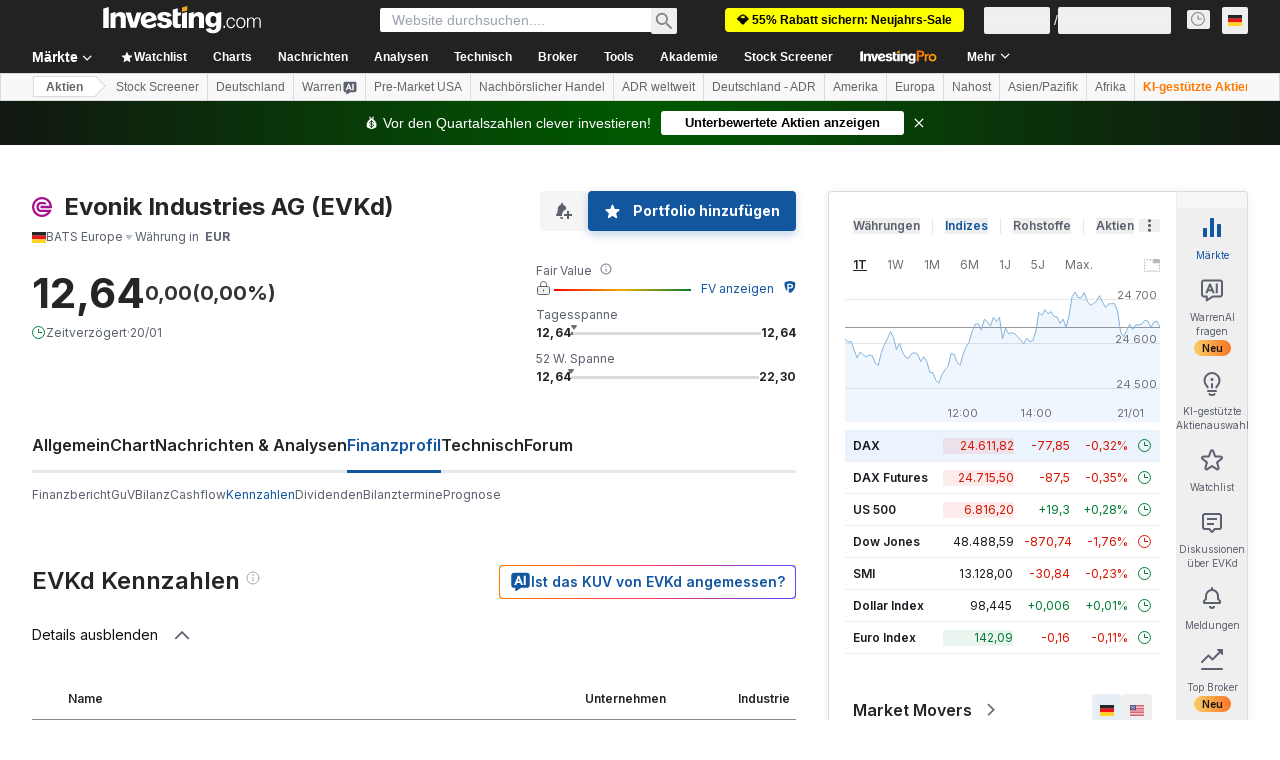

--- FILE ---
content_type: text/html; charset=utf-8
request_url: https://de.investing.com/equities/evonik-industries-ag-ratios?cid=48491
body_size: 153488
content:
<!DOCTYPE html><html lang="de" dir="ltr" class="html"><head><meta charSet="utf-8" data-next-head=""/><meta name="viewport" content="initial-scale=1.0,width=device-width" data-next-head=""/><link rel="canonical" href="https://de.investing.com/equities/evonik-industries-ag-ratios" data-next-head=""/><meta property="og:type" content="website" data-next-head=""/><meta property="og:url" content="https://de.investing.com/equities/evonik-industries-ag-ratios?cid=48491" data-next-head=""/><meta property="og:image" content="https://i-invdn-com.investing.com/redesign/images/seo/investing_300X300.png" data-next-head=""/><meta property="og:site_name" content="Investing.com Deutsch" data-next-head=""/><meta property="og:locale" content="de_DE" data-next-head=""/><meta name="twitter:card" content="summary" data-next-head=""/><meta name="twitter:site" content="@InvestingDE" data-next-head=""/><meta name="twitter:image" content="https://i-invdn-com.investing.com/redesign/images/seo/investing_300X300.png" data-next-head=""/><meta name="global-translation-variables" content="&quot;{}&quot;" data-next-head=""/><title data-next-head="">Evonik Industries AG BATS Europe (EVKd) Finanzkennzahlen - Investing.com</title><meta name="description" content="Diese EVKd Seite zeigt eine Aufstellung der wichtigsten Fundamentalkennzahlen wie etwa   KGV, EPS, ROI, und mehr." data-next-head=""/><meta name="twitter:title" content="Evonik Industries AG BATS Europe (EVKd) Finanzkennzahlen - Investing.com" data-next-head=""/><meta property="og:title" content="Evonik Industries AG BATS Europe (EVKd) Finanzkennzahlen - Investing.com" data-next-head=""/><meta name="twitter:description" content="Diese EVKd Seite zeigt eine Aufstellung der wichtigsten Fundamentalkennzahlen wie etwa   KGV, EPS, ROI, und mehr." data-next-head=""/><meta property="og:description" content="Diese EVKd Seite zeigt eine Aufstellung der wichtigsten Fundamentalkennzahlen wie etwa   KGV, EPS, ROI, und mehr." data-next-head=""/><link rel="dns-prefetch" href="//securepubads.g.doubleclick.net"/><link rel="dns-prefetch" href="//monetization.prod.invmed.co"/><link rel="dns-prefetch" href="//c.amazon-adsystem.com"/><link rel="dns-prefetch" href="//fonts.googleapis.com"/><link rel="preconnect" href="//cdn.investing.com"/><link rel="preconnect" href="//live.primis.tech"/><link rel="preconnect" href="//fonts.gstatic.com" crossorigin=""/><link rel="icon" href="/favicon.ico" type="image/x-icon"/><link rel="icon" type="image/png" sizes="16x16" href="/favicon-16x16.png"/><link rel="icon" type="image/png" sizes="32x32" href="/favicon-32x32.png"/><link rel="icon" type="image/png" sizes="48x48" href="/favicon-48x48.png"/><link rel="apple-touch-icon" sizes="180x180" href="/apple-touch-icon.png"/><meta name="apple-mobile-web-app-capable" content="yes"/><meta name="apple-mobile-web-app-title" content="Investing.com"/><meta name="theme-color" content="#222222"/><link rel="preload" href="https://cdn.investing.com/x/ae37db4/_next/static/css/f89eda4e06c5e037.css" as="style"/><link rel="preload" href="https://cdn.investing.com/x/ae37db4/_next/static/css/891daee33b815520.css" as="style"/><link rel="preload" href="https://cdn.investing.com/x/ae37db4/_next/static/css/77e248a8f33d538f.css" as="style"/><link rel="preload" href="https://cdn.investing.com/x/ae37db4/_next/static/css/12e1b4a631d6c0a2.css" as="style"/><link rel="preload" href="https://cdn.investing.com/x/ae37db4/_next/static/css/7e93f9d70dcbe38e.css" as="style"/><script data-next-head="">window.dataLayer=window.dataLayer||[];function gtag(){dataLayer.push(arguments)};window.__imntz=window.__imntz||{};window.__imntz.queue=window.__imntz.queue||[];window.googletag=window.googletag||{cmd:[]};window.yaContextCb=window.yaContextCb||[];window.OneTrust={};function OptanonWrapper(){}</script><script>try {
            const userEmailStr = false;
            if (userEmailStr) {
                window.__imntz.queue.push(() => { window.__imntz.api().setUserDetail("email", userEmailStr) })
            }
        } catch (error) {
            console.error("Failed to serialize userEmailHashed:", error);
        }</script><link rel="stylesheet" href="https://fonts.googleapis.com/css2?family=Inter:wght@400;500;600;700&amp;display=swap"/><script id="init_globals" data-nscript="beforeInteractive">window.page_design="refactoring_full_width";(function(w,d,s,l,i){w[l]=w[l]||[];w[l].push({'gtm.start':new Date().getTime(),event:'gtm.js'});var f=d.getElementsByTagName(s)[0],j=d.createElement(s),dl=l!='dataLayer'?'&l='+l:'';j.async=true;j.src='/gcode/?id='+i+dl;f.parentNode.insertBefore(j,f);})(window,document,'script','dataLayer','GTM-PGT3R3D');</script><script id="fb_pixel" data-nscript="beforeInteractive">!function(f,b,e,v,n,t,s){if(f.fbq)return;n=f.fbq=function(){n.callMethod? n.callMethod.apply(n,arguments):n.queue.push(arguments)};if(!f._fbq)f._fbq=n;n.push=n;n.loaded=!0;n.version='2.0';n.queue=[];t=b.createElement(e);t.async=!0;t.src=v;s=b.getElementsByTagName(e)[0];s.parentNode.insertBefore(t,s)}(window, document,'script','https://connect.facebook.net/en_US/fbevents.js');</script><script id="pubx_ads" data-nscript="beforeInteractive">(function(){
                            var PUBX_FF_ALWAYS_ENABLED = true;
                            var PUBX_ON_PERCENTAGE = 95;
                            var AUCTION_DELAY = 100;
                            var pubxId = "71b864d1-8747-49a4-9279-13f89d43e57f";
                            var pbNamespace = "pbjs";
                            var e=window[pbNamespace]=window[pbNamespace]||{};e.que=e.que||[];window.__pubx__=window.__pubx__||{};window.__pubx__.pubxFFAlwaysEnabled=PUBX_FF_ALWAYS_ENABLED;var o=null;window.__pubxLoaded__=Math.random()<PUBX_ON_PERCENTAGE/100;var a=`https://floor.pbxai.com/?pubxId=${pubxId}${window.__pubxLoaded__?"":`&pbx_e=1`}&page=${window.location.href}`;const n={a:[0,1],b:[2,6],c:[7,11],d:[12,16],e:[17,Number.MAX_SAFE_INTEGER]};const t=(e,o)=>{const a=e.bidRequestsCount||0;const t=Object.keys(n);for(const e of t){const o=n[e];if(a>=o[0]&&a<=o[1]){return e}}return t[t.length-1]};const r=(e,o)=>e.bidder;if(e.que.push===Array.prototype.push&&(window.__pubxLoaded__||PUBX_FF_ALWAYS_ENABLED)){var d=document.createElement("link");d.rel="preload";d.href=a;d.as="fetch";d.crossOrigin=true;document.head.appendChild(d)}if(window.__pubxLoaded__){try{var u=localStorage.getItem("pubx:defaults");var i=JSON.parse(u);var _=i?i["data"]:o;window.__pubx__.pubxDefaultsAvailable=true;if(!_||_&&typeof _==="object"&&_.expiry<Date.now()){window.__pubx__.pubxDefaultsAvailable=false}else{o=_}}catch(e){console.error("Pubx: Error parsing defaults",e);window.__pubx__.pubxDefaultsAvailable=false}}if(PUBX_FF_ALWAYS_ENABLED||window.__pubxLoaded__){e.que.push((function(){e.setConfig({floors:{enforcement:{floorDeals:true},auctionDelay:AUCTION_DELAY,endpoint:{url:a},additionalSchemaFields:{rank:t,bidder:r},data:o}})}))}var p=document.createElement("script"),l=`https://cdn.pbxai.com/${pubxId}.js?pbxd=${encodeURIComponent(window.location.origin)}`;p.src=l;p.async=true;document.head.appendChild(p);
                        })();</script><script id="inv_ads" data-nscript="beforeInteractive">window.__imntz.config={preset:{"version":"2138","wrapper":"3.36.2-rc3","prebid":"26","constraints":{"bid_factor":{"adagio":[0.96],"amazon":[1],"appnexus":[0.91],"criteo":[0.91],"inmobi":[0.91],"insticator":[0.88],"ix":[0.94],"medianet":[0.94],"nextMillennium":[0.95],"pubmatic":[0.92],"richaudience":[0.89],"seedtag":[0.95],"sevio":[0.85],"smilewanted":[0.84],"sparteo":[0.91],"triplelift":[0.95],"unruly":[0.95],"vidazoo_display":[0.9],"vidazoo_run":[0.95]},"bid_page":{},"ccpa_compatible":{"adagio":true,"amazon":true,"appnexus":true,"criteo":true,"inmobi":true,"insticator":true,"ix":true,"medianet":true,"nextMillennium":true,"pubmatic":true,"richaudience":true,"seedtag":true,"sevio":true,"smilewanted":true,"sparteo":true,"triplelift":true,"unruly":true,"vidazoo_display":true,"vidazoo_run":true},"gdpr_compatible":{"adagio":true,"amazon":true,"appnexus":true,"criteo":true,"inmobi":true,"insticator":true,"ix":true,"medianet":true,"nextMillennium":true,"pubmatic":true,"richaudience":true,"seedtag":true,"sevio":true,"smilewanted":true,"sparteo":true,"triplelift":true,"unruly":true,"vidazoo_display":true,"vidazoo_run":true},"exclude_adex":false,"auction_timeout":3000},"bidderConfig":[],"bidderAliases":{"vidazoo_display":"vidazoo","vidazoo_run":"vidazoo"},"analyticsRefreshCounterMainSite":true,"analyticsPrebidMainSite":[],"userIdsMainSite":[{"name":"lotamePanoramaId","params":{"clientId":"17516"}}],"rtdProviders":[{"name":"adagio","params":{"site":"ms-investing-com","organizationId":"1306"}},{"name":"contxtful","waitForIt":true,"params":{"version":"v1","customer":"INVP251016","bidders":["contxtful"],"adServerTargeting":true}}],"intentIQ":{"enabled":false,"config":{}},"ad_units":[{"placement":"Billboard_Default","group":"Billboard_Desktop","name":"/6938/FP_DE_site/FP_DE_Billboard_Default","sizesV2":{"0":["fluid",[980,250],[970,250],[970,90],[728,90]],"1440":["fluid",[1,1],[1000,200],[70,130],[980,250],[970,100],[1192,250],[1192,90],[1192,100],[1192,130],[1192,250]]},"refreshSettings":{"refresh":30000,"maxRefreshWhenNoFill":2,"emptySlotRefreshTimeout":20000},"conditions":{},"adex_sizes":null,"infinite":false,"interstitial":false,"repeatable":true,"reportable":true,"position":4,"bidders":[{"bidder":"adagio","params":{"organizationId":"1306","site":"ms-investing-com","placement":"FP_Desktop_Billboard_Default"}},{"bidder":"amazon","params":{}},{"bidder":"appnexus","params":{"placementId":25736098}},{"bidder":"criteo","params":{"networkId":8767,"pubid":"101558","publisherSubId":"Investing_FP"}},{"bidder":"inmobi","params":{"plc":"10000516454"}},{"bidder":"insticator","params":{"adUnitId":"01J7KDP73SZRTF5JFW5Y3BYCJB"}},{"bidder":"ix","params":{"siteId":"842306"}},{"bidder":"medianet","params":{"cid":"8CUFV8103","crid":"461148263"}},{"bidder":"nextMillennium","params":{"placement_id":"38476"}},{"bidder":"pubmatic","params":{"publisherId":"158008","adSlot":"FP_Desktop_Billboard_Default"}},{"bidder":"richaudience","params":{"pid":"Igh8Py6HZx","supplyType":"site"}},{"bidder":"seedtag","params":{"publisherId":"8874-9209-01","adUnitId":"33954228","placement":"inBanner"}},{"bidder":"sevio","params":{"zone":"707e58fe-594f-44b8-a90a-efc82e5d3359"}},{"bidder":"smilewanted","params":{"zoneId":"investing.com_hb_display_1"}},{"bidder":"sparteo","params":{"networkId":"db772092-18cf-4792-8b3e-813f4058138b"}},{"bidder":"triplelift","params":{"inventoryCode":"FP_Desktop_Billboard_Default"}},{"bidder":"unruly","params":{"siteId":296598}},{"bidder":"vidazoo_display","params":{"cId":"63cfdd11f8623a513e005157","pId":"59ac17c192832d0011283fe3"}},{"bidder":"vidazoo_run","params":{"cId":"66826e41f025c827c59e1f33","pId":"59ac17c192832d0011283fe3","subDomain":"exchange"}}]},{"placement":"Content_box1","group":"Content_Box_Desktop","name":"/6938/FP_DE_site/FP_DE_Content_box1","sizesV2":{"0":[[336,280],[300,250],[320,100]]},"refreshSettings":{"refresh":30000,"maxRefreshWhenNoFill":2,"emptySlotRefreshTimeout":20000},"conditions":{},"adex_sizes":null,"infinite":true,"interstitial":false,"repeatable":true,"reportable":false,"position":0,"bidders":[{"bidder":"adagio","params":{"organizationId":"1306","site":"ms-investing-com","placement":"FP_Content_box1"}},{"bidder":"amazon","params":{}},{"bidder":"appnexus","params":{"placementId":32284523}},{"bidder":"criteo","params":{"networkId":8767,"pubid":"101558","publisherSubId":"Investing_FP"}},{"bidder":"inmobi","params":{"plc":"10000516455"}},{"bidder":"insticator","params":{"adUnitId":"01J7KDP73SZRTF5JFW5Y3BYCJB"}},{"bidder":"ix","params":{"siteId":"1081693"}},{"bidder":"medianet","params":{"cid":"8CUFV8103","crid":"396815734"}},{"bidder":"nextMillennium","params":{"placement_id":"54125"}},{"bidder":"pubmatic","params":{"publisherId":"158008","adSlot":"FP_Content_box1"}},{"bidder":"richaudience","params":{"pid":"bgzuJBsVNN","supplyType":"site"}},{"bidder":"seedtag","params":{"publisherId":"8874-9209-01","adUnitId":"31389115","placement":"inArticle"}},{"bidder":"sevio","params":{"zone":"91b2b108-01e6-4f4f-91ac-ea8126cf8513"}},{"bidder":"smilewanted","params":{"zoneId":"investing.com_hb_display_10"}},{"bidder":"sparteo","params":{"networkId":"db772092-18cf-4792-8b3e-813f4058138b"}},{"bidder":"triplelift","params":{"inventoryCode":"investing_FP_Content_Touch_box1_300x250_pb"}},{"bidder":"unruly","params":{"siteId":296598}},{"bidder":"vidazoo_display","params":{"cId":"63cfdd11f8623a513e005157","pId":"59ac17c192832d0011283fe3"}},{"bidder":"vidazoo_run","params":{"cId":"66826e41f025c827c59e1f33","pId":"59ac17c192832d0011283fe3","subDomain":"exchange"}}]},{"placement":"Content_box2","group":"Content_Box_Desktop","name":"/6938/FP_DE_site/FP_DE_Content_box2","sizesV2":{"0":[[336,280],[300,250],[320,100]]},"refreshSettings":{"refresh":30000,"maxRefreshWhenNoFill":2,"emptySlotRefreshTimeout":20000},"conditions":{},"adex_sizes":null,"infinite":true,"interstitial":false,"repeatable":true,"reportable":false,"position":0,"bidders":[{"bidder":"adagio","params":{"organizationId":"1306","site":"ms-investing-com","placement":"FP_Content_box2"}},{"bidder":"amazon","params":{}},{"bidder":"appnexus","params":{"placementId":32284524}},{"bidder":"criteo","params":{"networkId":8767,"pubid":"101558","publisherSubId":"Investing_FP"}},{"bidder":"inmobi","params":{"plc":"10000516466"}},{"bidder":"insticator","params":{"adUnitId":"01J7KDP73SZRTF5JFW5Y3BYCJB"}},{"bidder":"ix","params":{"siteId":"1081694"}},{"bidder":"medianet","params":{"cid":"8CUFV8103","crid":"470368241"}},{"bidder":"nextMillennium","params":{"placement_id":"54126"}},{"bidder":"pubmatic","params":{"publisherId":"158008","adSlot":"FP_Content_box2"}},{"bidder":"richaudience","params":{"pid":"clrDnhUiMu","supplyType":"site"}},{"bidder":"seedtag","params":{"publisherId":"8874-9209-01","adUnitId":"31389115","placement":"inArticle"}},{"bidder":"sevio","params":{"zone":"ff16c017-b79c-4252-b527-e6d0e042ff08"}},{"bidder":"smilewanted","params":{"zoneId":"investing.com_hb_display_11"}},{"bidder":"sparteo","params":{"networkId":"db772092-18cf-4792-8b3e-813f4058138b"}},{"bidder":"triplelift","params":{"inventoryCode":"investing_FP_Content_Touch_box1_300x250_pb"}},{"bidder":"unruly","params":{"siteId":296598}},{"bidder":"vidazoo_display","params":{"cId":"63cfdd11f8623a513e005157","pId":"59ac17c192832d0011283fe3"}},{"bidder":"vidazoo_run","params":{"cId":"66826e41f025c827c59e1f33","pId":"59ac17c192832d0011283fe3","subDomain":"exchange"}}]},{"placement":"Content_box1","group":"Content_Box_Desktop","name":"/6938/FP_DE_site/FP_DE_Content_box3","sizesV2":{"0":[[336,280],[300,250],[320,100]]},"refreshSettings":{"refresh":30000,"maxRefreshWhenNoFill":2,"emptySlotRefreshTimeout":20000},"conditions":{},"adex_sizes":null,"infinite":true,"interstitial":false,"repeatable":true,"reportable":false,"position":0,"bidders":[{"bidder":"adagio","params":{"organizationId":"1306","site":"ms-investing-com","placement":"FP_Content_box3"}},{"bidder":"amazon","params":{}},{"bidder":"appnexus","params":{"placementId":33153547}},{"bidder":"criteo","params":{"networkId":8767,"pubid":"101558","publisherSubId":"Investing_FP"}},{"bidder":"inmobi","params":{"plc":"10000516467"}},{"bidder":"insticator","params":{"adUnitId":"01J7KDP73SZRTF5JFW5Y3BYCJB"}},{"bidder":"ix","params":{"siteId":"1121966"}},{"bidder":"medianet","params":{"cid":"8CUFV8103","crid":"371597972"}},{"bidder":"nextMillennium","params":{"placement_id":"59561"}},{"bidder":"pubmatic","params":{"publisherId":"158008","adSlot":"FP_Content_box3"}},{"bidder":"richaudience","params":{"pid":"TzwcYyGuQa","supplyType":"site"}},{"bidder":"seedtag","params":{"publisherId":"8874-9209-01","adUnitId":"31093022","placement":"inArticle"}},{"bidder":"sevio","params":{"zone":"2eb6009c-0f72-410c-bb46-443de20c78dd"}},{"bidder":"smilewanted","params":{"zoneId":"investing.com_hb_display_12"}},{"bidder":"sparteo","params":{"networkId":"db772092-18cf-4792-8b3e-813f4058138b"}},{"bidder":"triplelift","params":{"inventoryCode":"investing_FP_Content_Touch_box1_300x250_pb"}},{"bidder":"unruly","params":{"siteId":296598}},{"bidder":"vidazoo_display","params":{"cId":"63cfdd11f8623a513e005157","pId":"59ac17c192832d0011283fe3"}},{"bidder":"vidazoo_run","params":{"cId":"66826e41f025c827c59e1f33","pId":"59ac17c192832d0011283fe3","subDomain":"exchange"}}]},{"placement":"Content_box2","group":"Content_Box_Desktop","name":"/6938/FP_DE_site/FP_DE_Content_box4","sizesV2":{"0":[[336,280],[300,250],[320,100]]},"refreshSettings":{"refresh":30000,"maxRefreshWhenNoFill":2,"emptySlotRefreshTimeout":20000},"conditions":{},"adex_sizes":null,"infinite":true,"interstitial":false,"repeatable":true,"reportable":false,"position":0,"bidders":[{"bidder":"adagio","params":{"organizationId":"1306","site":"ms-investing-com","placement":"FP_Content_box4"}},{"bidder":"amazon","params":{}},{"bidder":"appnexus","params":{"placementId":33153546}},{"bidder":"criteo","params":{"networkId":8767,"pubid":"101558","publisherSubId":"Investing_FP"}},{"bidder":"inmobi","params":{"plc":"10000516464"}},{"bidder":"insticator","params":{"adUnitId":"01J7KDP73SZRTF5JFW5Y3BYCJB"}},{"bidder":"ix","params":{"siteId":"1121967"}},{"bidder":"medianet","params":{"cid":"8CUFV8103","crid":"777292526"}},{"bidder":"nextMillennium","params":{"placement_id":"59562"}},{"bidder":"pubmatic","params":{"publisherId":"158008","adSlot":"FP_Content_box4"}},{"bidder":"richaudience","params":{"pid":"0X2hTpKKO8","supplyType":"site"}},{"bidder":"seedtag","params":{"publisherId":"8874-9209-01","adUnitId":"31093022","placement":"inArticle"}},{"bidder":"sevio","params":{"zone":"32c688a9-a47e-4f2e-860c-f42594e1e501"}},{"bidder":"smilewanted","params":{"zoneId":"investing.com_hb_display_13"}},{"bidder":"sparteo","params":{"networkId":"db772092-18cf-4792-8b3e-813f4058138b"}},{"bidder":"triplelift","params":{"inventoryCode":"investing_FP_Content_Touch_box1_300x250_pb"}},{"bidder":"unruly","params":{"siteId":296598}},{"bidder":"vidazoo_display","params":{"cId":"63cfdd11f8623a513e005157","pId":"59ac17c192832d0011283fe3"}},{"bidder":"vidazoo_run","params":{"cId":"66826e41f025c827c59e1f33","pId":"59ac17c192832d0011283fe3","subDomain":"exchange"}}]},{"placement":"Content_Leaderboard1","group":"Content_Leaderboard_Desktop","name":"/6938/FP_DE_site/FP_DE_Content_Leaderboard1","sizesV2":{"0":["fluid",[728,90]]},"refreshSettings":{"refresh":30000,"maxRefreshWhenNoFill":2,"emptySlotRefreshTimeout":20000},"conditions":{},"adex_sizes":null,"infinite":true,"interstitial":false,"repeatable":true,"reportable":false,"position":0,"bidders":[{"bidder":"adagio","params":{"organizationId":"1306","site":"ms-investing-com","placement":"FP_Midpage_Leaderboard_1"}},{"bidder":"amazon","params":{}},{"bidder":"appnexus","params":{"placementId":32284522}},{"bidder":"criteo","params":{"networkId":8767,"pubid":"101558","publisherSubId":"Investing_FP"}},{"bidder":"inmobi","params":{"plc":"10000516460"}},{"bidder":"insticator","params":{"adUnitId":"01J7KDP73SZRTF5JFW5Y3BYCJB"}},{"bidder":"ix","params":{"siteId":"1081692"}},{"bidder":"medianet","params":{"cid":"8CUFV8103","crid":"184151924"}},{"bidder":"nextMillennium","params":{"placement_id":"54124"}},{"bidder":"pubmatic","params":{"publisherId":"158008","adSlot":"FP_Content_Leaderboard1"}},{"bidder":"richaudience","params":{"pid":"gDnw9o7Caz","supplyType":"site"}},{"bidder":"seedtag","params":{"publisherId":"8874-9209-01","adUnitId":"31773561","placement":"inArticle"}},{"bidder":"sevio","params":{"zone":"0ac4c6bd-40ac-4a19-ad03-0093e4b0a8cd"}},{"bidder":"smilewanted","params":{"zoneId":"investing.com_hb_display_8"}},{"bidder":"sparteo","params":{"networkId":"db772092-18cf-4792-8b3e-813f4058138b"}},{"bidder":"triplelift","params":{"inventoryCode":"investing_FP_Midpage_Leaderboard_1_728x90_pb"}},{"bidder":"unruly","params":{"siteId":296598}},{"bidder":"vidazoo_display","params":{"cId":"63cfdd11f8623a513e005157","pId":"59ac17c192832d0011283fe3"}},{"bidder":"vidazoo_run","params":{"cId":"66826e41f025c827c59e1f33","pId":"59ac17c192832d0011283fe3","subDomain":"exchange"}}]},{"placement":"Content_Leaderboard1","group":"Content_Leaderboard_Desktop","name":"/6938/FP_DE_site/FP_DE_Content_Leaderboard2","sizesV2":{"0":["fluid",[728,90]]},"refreshSettings":{"refresh":30000,"maxRefreshWhenNoFill":2,"emptySlotRefreshTimeout":20000},"conditions":{},"adex_sizes":null,"infinite":true,"interstitial":false,"repeatable":true,"reportable":false,"position":0,"bidders":[{"bidder":"adagio","params":{"organizationId":"1306","site":"ms-investing-com","placement":"FP_Content_Leaderboard2"}},{"bidder":"amazon","params":{}},{"bidder":"appnexus","params":{"placementId":33153548}},{"bidder":"criteo","params":{"networkId":8767,"pubid":"101558","publisherSubId":"Investing_FP"}},{"bidder":"inmobi","params":{"plc":"10000516459"}},{"bidder":"insticator","params":{"adUnitId":"01J7KDP73SZRTF5JFW5Y3BYCJB"}},{"bidder":"ix","params":{"siteId":"1121965"}},{"bidder":"medianet","params":{"cid":"8CUFV8103","crid":"425547581"}},{"bidder":"nextMillennium","params":{"placement_id":"59560"}},{"bidder":"pubmatic","params":{"publisherId":"158008","adSlot":"FP_Content_Leaderboard2"}},{"bidder":"richaudience","params":{"pid":"IS5Ezuuj9P","supplyType":"site"}},{"bidder":"seedtag","params":{"publisherId":"8874-9209-01","adUnitId":"31773561","placement":"inArticle"}},{"bidder":"sevio","params":{"zone":"d742874d-3eac-4ba9-8ecd-a92e6376f55b"}},{"bidder":"smilewanted","params":{"zoneId":"investing.com_hb_display_9"}},{"bidder":"sparteo","params":{"networkId":"db772092-18cf-4792-8b3e-813f4058138b"}},{"bidder":"triplelift","params":{"inventoryCode":"investing_FP_Midpage_Leaderboard_1_728x90_pb"}},{"bidder":"unruly","params":{"siteId":296598}},{"bidder":"vidazoo_display","params":{"cId":"63cfdd11f8623a513e005157","pId":"59ac17c192832d0011283fe3"}},{"bidder":"vidazoo_run","params":{"cId":"66826e41f025c827c59e1f33","pId":"59ac17c192832d0011283fe3","subDomain":"exchange"}}]},{"placement":"Content_Midpage_1","group":"Content_Midpage_1_Desktop","name":"/6938/FP_DE_site/FP_DE_Content_Midpage_1","sizesV2":{"0":["fluid",[980,250],[970,250],[970,90],[728,90],[1,1]]},"refreshSettings":{"refresh":30000,"maxRefreshWhenNoFill":2,"emptySlotRefreshTimeout":20000},"conditions":{"selector_margin_pixels":350},"adex_sizes":null,"infinite":false,"interstitial":false,"repeatable":true,"reportable":false,"position":3,"bidders":[{"bidder":"amazon","params":{}}]},{"placement":"Content_Midpage_2","group":"Content_Midpage_2_Desktop","name":"/6938/FP_DE_site/FP_DE_Content_Midpage_2","sizesV2":{"0":["fluid",[980,250],[970,250],[970,90],[728,90],[1,1]]},"refreshSettings":{"refresh":30000,"maxRefreshWhenNoFill":2,"emptySlotRefreshTimeout":20000},"conditions":{"selector_margin_pixels":350},"adex_sizes":null,"infinite":false,"interstitial":false,"repeatable":true,"reportable":false,"position":3,"bidders":[{"bidder":"amazon","params":{}}]},{"placement":"Content_Midpage_3","group":"Content_Midpage_3_Desktop","name":"/6938/FP_DE_site/FP_DE_Content_Midpage_3","sizesV2":{"0":["fluid",[980,250],[970,250],[970,90],[728,90],[1,1]]},"refreshSettings":{"refresh":30000,"maxRefreshWhenNoFill":2,"emptySlotRefreshTimeout":20000},"conditions":{"selector_margin_pixels":350},"adex_sizes":null,"infinite":false,"interstitial":false,"repeatable":true,"reportable":false,"position":3,"bidders":[{"bidder":"amazon","params":{}}]},{"placement":"Forum_Comments_Infinite","group":"Commentary_Leaderboard_Desktop","name":"/6938/FP_DE_site/FP_DE_Forum_Comments_Infinite","sizesV2":{"0":[[728,90]]},"refreshSettings":{"refresh":30000,"maxRefreshWhenNoFill":2,"emptySlotRefreshTimeout":20000},"conditions":{},"adex_sizes":null,"infinite":true,"interstitial":false,"repeatable":true,"reportable":false,"position":0,"bidders":[{"bidder":"adagio","params":{"organizationId":"1306","site":"ms-investing-com","placement":"FP_Forum_Comments_Infinite"}},{"bidder":"amazon","params":{}},{"bidder":"appnexus","params":{"placementId":31794684}},{"bidder":"criteo","params":{"networkId":8767,"pubid":"101558","publisherSubId":"Investing_FP"}},{"bidder":"inmobi","params":{"plc":"10000516456"}},{"bidder":"insticator","params":{"adUnitId":"01J7KDP73SZRTF5JFW5Y3BYCJB"}},{"bidder":"ix","params":{"siteId":"1071077"}},{"bidder":"medianet","params":{"cid":"8CUFV8103","crid":"589166642"}},{"bidder":"nextMillennium","params":{"placement_id":"52724"}},{"bidder":"pubmatic","params":{"publisherId":"158008","adSlot":"FP_Forum_Comments_Infinite"}},{"bidder":"richaudience","params":{"pid":"hf8JaKfWDM","supplyType":"site"}},{"bidder":"seedtag","params":{"publisherId":"8874-9209-01","adUnitId":"31389114","placement":"inArticle"}},{"bidder":"sevio","params":{"zone":"fd88ab06-02d9-4dae-a982-2d0262a5da8d"}},{"bidder":"smilewanted","params":{"zoneId":"investing.com_hb_display_7"}},{"bidder":"sparteo","params":{"networkId":"db772092-18cf-4792-8b3e-813f4058138b"}},{"bidder":"triplelift","params":{"inventoryCode":"investing_FP_Midpage_Leaderboard_1_728x90_pb"}},{"bidder":"unruly","params":{"siteId":296598}},{"bidder":"vidazoo_display","params":{"cId":"63cfdd11f8623a513e005157","pId":"59ac17c192832d0011283fe3"}},{"bidder":"vidazoo_run","params":{"cId":"66826e41f025c827c59e1f33","pId":"59ac17c192832d0011283fe3","subDomain":"exchange"}}]},{"placement":"Midpage_Leaderboard_1","group":"Midpage Leaderboard 1","name":"/6938/FP_DE_site/FP_DE_Midpage_Leaderboard_1","sizesV2":{"0":[[728,90],[468,60],["fluid"]]},"refreshSettings":{"refresh":30000,"maxRefreshWhenNoFill":2,"emptySlotRefreshTimeout":20000},"conditions":{"selector_margin_pixels":500},"adex_sizes":null,"infinite":false,"interstitial":false,"repeatable":true,"reportable":false,"position":6,"bidders":[]},{"placement":"Sideblock_1_Default","group":"Sideblock_1_Desktop","name":"/6938/FP_DE_site/FP_DE_Sideblock_1_Default","sizesV2":{"0":[[300,600],[120,600],[160,600],[336,280],[320,280],[336,250],[300,250]]},"refreshSettings":{"refresh":30000,"maxRefreshWhenNoFill":2,"emptySlotRefreshTimeout":20000},"conditions":{"selector_margin_pixels":350},"adex_sizes":null,"infinite":false,"interstitial":false,"repeatable":true,"reportable":true,"position":6,"bidders":[{"bidder":"adagio","params":{"organizationId":"1306","site":"ms-investing-com","placement":"FP_Desktop_Sideblock_1_Default"}},{"bidder":"amazon","params":{}},{"bidder":"appnexus","params":{"placementId":25736099}},{"bidder":"criteo","params":{"networkId":8767,"pubid":"101558","publisherSubId":"Investing_FP"}},{"bidder":"inmobi","params":{"plc":"10000516457"}},{"bidder":"insticator","params":{"adUnitId":"01J7KDP73SZRTF5JFW5Y3BYCJB"}},{"bidder":"ix","params":{"siteId":"842307"}},{"bidder":"medianet","params":{"cid":"8CUFV8103","crid":"853582964"}},{"bidder":"nextMillennium","params":{"placement_id":"38477"}},{"bidder":"pubmatic","params":{"publisherId":"158008","adSlot":"FP_Desktop_Sideblock_1_Default"}},{"bidder":"richaudience","params":{"pid":"iYLBbct1Yl","supplyType":"site"}},{"bidder":"seedtag","params":{"publisherId":"8874-9209-01","adUnitId":"31389115","placement":"inArticle"}},{"bidder":"sevio","params":{"zone":"31ba0913-e379-49ba-8c89-40b605f05bd8"}},{"bidder":"smilewanted","params":{"zoneId":"investing.com_hb_display_2"}},{"bidder":"sparteo","params":{"networkId":"db772092-18cf-4792-8b3e-813f4058138b"}},{"bidder":"triplelift","params":{"inventoryCode":"FP_Desktop_Sideblock_1_Default"}},{"bidder":"unruly","params":{"siteId":296598}},{"bidder":"vidazoo_display","params":{"cId":"63cfdd11f8623a513e005157","pId":"59ac17c192832d0011283fe3"}},{"bidder":"vidazoo_run","params":{"cId":"66826e41f025c827c59e1f33","pId":"59ac17c192832d0011283fe3","subDomain":"exchange"}}]},{"placement":"Sideblock_2_Default","group":"Sideblock_2_Desktop","name":"/6938/FP_DE_site/FP_DE_Sideblock_2_Default","sizesV2":{"0":[[336,280],[320,100],[300,100],[300,250]]},"refreshSettings":{"refresh":30000,"maxRefreshWhenNoFill":2,"emptySlotRefreshTimeout":20000},"conditions":{"selector_margin_pixels":500},"adex_sizes":null,"infinite":false,"interstitial":false,"repeatable":true,"reportable":false,"position":6,"bidders":[{"bidder":"adagio","params":{"organizationId":"1306","site":"ms-investing-com","placement":"FP_Desktop_Sideblock_2_Default"}},{"bidder":"amazon","params":{}},{"bidder":"appnexus","params":{"placementId":25736100}},{"bidder":"criteo","params":{"networkId":8767,"pubid":"101558","publisherSubId":"Investing_FP"}},{"bidder":"inmobi","params":{"plc":"10000516463"}},{"bidder":"insticator","params":{"adUnitId":"01J7KDP73SZRTF5JFW5Y3BYCJB"}},{"bidder":"ix","params":{"siteId":"842308"}},{"bidder":"medianet","params":{"cid":"8CUFV8103","crid":"134209715"}},{"bidder":"nextMillennium","params":{"placement_id":"38478"}},{"bidder":"pubmatic","params":{"publisherId":"158008","adSlot":"FP_Desktop_Sideblock_2_Default"}},{"bidder":"richaudience","params":{"pid":"3k54tN30pp","supplyType":"site"}},{"bidder":"seedtag","params":{"publisherId":"8874-9209-01","adUnitId":"31389115","placement":"inArticle"}},{"bidder":"sevio","params":{"zone":"5ded87a7-fb94-4b91-ba69-0a5f959c718c"}},{"bidder":"smilewanted","params":{"zoneId":"investing.com_hb_display_3"}},{"bidder":"sparteo","params":{"networkId":"db772092-18cf-4792-8b3e-813f4058138b"}},{"bidder":"triplelift","params":{"inventoryCode":"FP_Desktop_Sideblock_2_Default"}},{"bidder":"unruly","params":{"siteId":296598}},{"bidder":"vidazoo_display","params":{"cId":"63cfdd11f8623a513e005157","pId":"59ac17c192832d0011283fe3"}},{"bidder":"vidazoo_run","params":{"cId":"66826e41f025c827c59e1f33","pId":"59ac17c192832d0011283fe3","subDomain":"exchange"}}]},{"placement":"Sideblock_3_viewable","group":"Sideblock_3_Desktop","name":"/6938/FP_DE_site/FP_DE_Sideblock_3_viewable","sizesV2":{"0":[[300,600],[120,600],[160,600],[336,280],[320,280],[336,250],[300,250]]},"refreshSettings":{"refresh":30000,"maxRefreshWhenNoFill":2,"emptySlotRefreshTimeout":20000},"conditions":{"selector_margin_pixels":650},"adex_sizes":null,"infinite":false,"interstitial":false,"repeatable":true,"reportable":false,"position":6,"bidders":[{"bidder":"adagio","params":{"organizationId":"1306","site":"ms-investing-com","placement":"FP_Desktop_Sideblock_3_viewable"}},{"bidder":"amazon","params":{}},{"bidder":"appnexus","params":{"placementId":25736101}},{"bidder":"criteo","params":{"networkId":8767,"pubid":"101558","publisherSubId":"Investing_FP"}},{"bidder":"inmobi","params":{"plc":"10000516462"}},{"bidder":"insticator","params":{"adUnitId":"01J7KDP73SZRTF5JFW5Y3BYCJB"}},{"bidder":"ix","params":{"siteId":"842309"}},{"bidder":"medianet","params":{"cid":"8CUFV8103","crid":"552090665"}},{"bidder":"nextMillennium","params":{"placement_id":"38479"}},{"bidder":"pubmatic","params":{"publisherId":"158008","adSlot":"FP_Desktop_Sideblock_3_viewable"}},{"bidder":"richaudience","params":{"pid":"bPkknTNT0K","supplyType":"site"}},{"bidder":"seedtag","params":{"publisherId":"8874-9209-01","adUnitId":"31389115","placement":"inArticle"}},{"bidder":"sevio","params":{"zone":"4d9c559f-66b3-439a-937d-428740f90b58"}},{"bidder":"smilewanted","params":{"zoneId":"investing.com_hb_display_4"}},{"bidder":"sparteo","params":{"networkId":"db772092-18cf-4792-8b3e-813f4058138b"}},{"bidder":"triplelift","params":{"inventoryCode":"FP_Desktop_Sideblock_1_Default"}},{"bidder":"unruly","params":{"siteId":296598}},{"bidder":"vidazoo_display","params":{"cId":"63cfdd11f8623a513e005157","pId":"59ac17c192832d0011283fe3"}},{"bidder":"vidazoo_run","params":{"cId":"66826e41f025c827c59e1f33","pId":"59ac17c192832d0011283fe3","subDomain":"exchange"}}]},{"placement":"Sideblock_Comments_Infinite","group":"Commentary_Box_Desktop","name":"/6938/FP_DE_site/FP_DE_Sideblock_Comments_Infinite","sizesV2":{"0":[[300,50],[300,100],[300,250]]},"refreshSettings":{"refresh":30000,"maxRefreshWhenNoFill":2,"emptySlotRefreshTimeout":20000},"conditions":{},"adex_sizes":null,"infinite":true,"interstitial":false,"repeatable":true,"reportable":false,"position":0,"bidders":[{"bidder":"adagio","params":{"organizationId":"1306","site":"ms-investing-com","placement":"FP_Sideblock_Comments_Infinite"}},{"bidder":"amazon","params":{}},{"bidder":"appnexus","params":{"placementId":31531425}},{"bidder":"criteo","params":{"networkId":8767,"pubid":"101558","publisherSubId":"Investing_FP"}},{"bidder":"inmobi","params":{"plc":"10000516458"}},{"bidder":"insticator","params":{"adUnitId":"01J7KDP73SZRTF5JFW5Y3BYCJB"}},{"bidder":"ix","params":{"siteId":"1064402"}},{"bidder":"medianet","params":{"cid":"8CUFV8103","crid":"852475716"}},{"bidder":"nextMillennium","params":{"placement_id":"52134"}},{"bidder":"pubmatic","params":{"publisherId":"158008","adSlot":"FP_Sideblock_Comments_Infinite"}},{"bidder":"richaudience","params":{"pid":"QVWFnQnGTk","supplyType":"site"}},{"bidder":"seedtag","params":{"publisherId":"8874-9209-01","adUnitId":"31389115","placement":"inArticle"}},{"bidder":"sevio","params":{"zone":"0784ec7b-2274-409c-ab51-bd6b5902ebe1"}},{"bidder":"smilewanted","params":{"zoneId":"investing.com_hb_display_6"}},{"bidder":"sparteo","params":{"networkId":"db772092-18cf-4792-8b3e-813f4058138b"}},{"bidder":"triplelift","params":{"inventoryCode":"FP_Sideblock_Comments_Infinite"}},{"bidder":"unruly","params":{"siteId":296598}},{"bidder":"vidazoo_display","params":{"cId":"63cfdd11f8623a513e005157","pId":"59ac17c192832d0011283fe3"}},{"bidder":"vidazoo_run","params":{"cId":"66826e41f025c827c59e1f33","pId":"59ac17c192832d0011283fe3","subDomain":"exchange"}}]},{"placement":"takeover_default","group":"Site_Scroller_Desktop","name":"/6938/FP_DE_site/FP_DE_takeover_default","sizesV2":{"1760":[[120,600],[160,600]],"2040":[[300,600],[300,250]]},"refreshSettings":{"refresh":30000,"maxRefreshWhenNoFill":2,"emptySlotRefreshTimeout":20000},"conditions":{"min_width":1760},"adex_sizes":null,"infinite":false,"interstitial":false,"repeatable":true,"reportable":false,"position":7,"bidders":[{"bidder":"adagio","params":{"organizationId":"1306","site":"ms-investing-com","placement":"FP_Takeover_Default"}},{"bidder":"amazon","params":{}},{"bidder":"appnexus","params":{"placementId":30269062}},{"bidder":"criteo","params":{"networkId":8767,"pubid":"101558","publisherSubId":"Investing_FP"}},{"bidder":"inmobi","params":{"plc":"10000516461"}},{"bidder":"insticator","params":{"adUnitId":"01J7KDP73SZRTF5JFW5Y3BYCJB"}},{"bidder":"ix","params":{"siteId":"998509"}},{"bidder":"medianet","params":{"cid":"8CUFV8103","crid":"825649285"}},{"bidder":"nextMillennium","params":{"placement_id":"42753"}},{"bidder":"pubmatic","params":{"publisherId":"158008","adSlot":"FP_Takeover_Default"}},{"bidder":"richaudience","params":{"pid":"S459IB04UX","supplyType":"site"}},{"bidder":"seedtag","params":{"publisherId":"8874-9209-01","adUnitId":"31773562","placement":"inArticle"}},{"bidder":"sevio","params":{"zone":"e6320fd5-7a36-4d7d-8fc6-69fd60c82766"}},{"bidder":"smilewanted","params":{"zoneId":"investing.com_hb_display_5"}},{"bidder":"sparteo","params":{"networkId":"db772092-18cf-4792-8b3e-813f4058138b"}},{"bidder":"triplelift","params":{"inventoryCode":"FP_Takeover_Default"}},{"bidder":"unruly","params":{"siteId":296598}},{"bidder":"vidazoo_display","params":{"cId":"63cfdd11f8623a513e005157","pId":"59ac17c192832d0011283fe3"}},{"bidder":"vidazoo_run","params":{"cId":"66826e41f025c827c59e1f33","pId":"59ac17c192832d0011283fe3","subDomain":"exchange"}}]},{"placement":"TNB_Instrument","group":"Trade Now_Desktop","name":"/6938/FP_DE_site/FP_DE_TNB_Instrument","sizesV2":{"0":["fluid"]},"refreshSettings":{"refresh":30000,"maxRefreshWhenNoFill":0,"emptySlotRefreshTimeout":20000,"nonProgrammaticTTL":50000},"conditions":{"selector_margin_pixels":600},"adex_sizes":null,"infinite":false,"interstitial":false,"repeatable":true,"reportable":false,"position":6,"bidders":[]},{"placement":"TNB_Right_Rail_1","group":"Trade Now","name":"/6938/FP_DE_site/FP_DE_TNB_Right_Rail_1","sizesV2":{},"refreshSettings":{"refresh":30000,"maxRefreshWhenNoFill":2,"emptySlotRefreshTimeout":20000},"conditions":{},"adex_sizes":null,"infinite":false,"interstitial":false,"repeatable":true,"reportable":false,"position":0,"bidders":[]}],"video_ad_units":[{"placement":"video-placement","conditions":{},"provider":"stn","providerId":"hn5QIZuX","params":{},"controlGroups":[{"provider":"primis","providerId":"121200","weight":0.4,"params":{}}]}],"widget_ad_units":[{"placement":"footer-widget","conditions":{"selector_margin_pixels":200},"provider":"dianomi","params":{"dianomi-context-id":2416}}]}};window.imntz_analyticsTargetCpmEnabled = true;window.dataLayer.push({event: 'mntz_js_load'});</script><script id="structured_data" type="application/ld+json" data-nscript="beforeInteractive">{"@context":"http://schema.org","@type":"Corporation","legalname":"Evonik Industries AG","tickersymbol":"EVKd"}</script><link rel="stylesheet" href="https://cdn.investing.com/x/ae37db4/_next/static/css/f89eda4e06c5e037.css" data-n-g=""/><link rel="stylesheet" href="https://cdn.investing.com/x/ae37db4/_next/static/css/891daee33b815520.css" data-n-p=""/><link rel="stylesheet" href="https://cdn.investing.com/x/ae37db4/_next/static/css/77e248a8f33d538f.css" data-n-p=""/><link rel="stylesheet" href="https://cdn.investing.com/x/ae37db4/_next/static/css/12e1b4a631d6c0a2.css"/><link rel="stylesheet" href="https://cdn.investing.com/x/ae37db4/_next/static/css/7e93f9d70dcbe38e.css"/><noscript data-n-css=""></noscript><script defer="" noModule="" src="https://cdn.investing.com/x/ae37db4/_next/static/chunks/polyfills-42372ed130431b0a.js"></script><script src="https://securepubads.g.doubleclick.net/tag/js/gpt.js" async="" data-nscript="beforeInteractive"></script><script src="https://promos.investing.com/w37htfhcq2/vendor/9a63d23b-49c1-4335-b698-e7f3ab10af6c/lightbox_speed.js" async="" data-nscript="beforeInteractive"></script><script src="https://monetization.prod.invmed.co/wrapper/3.36.2-rc3/wrapper.min.js" defer="" data-nscript="beforeInteractive"></script><script src="https://monetization.prod.invmed.co/prebid/26/pbjs.min.js" defer="" data-nscript="beforeInteractive"></script><script src="https://c.amazon-adsystem.com/aax2/apstag.js" defer="" data-nscript="beforeInteractive"></script><script src="https://appleid.cdn-apple.com/appleauth/static/jsapi/appleid/1/de_DE/appleid.auth.js" async="" defer="" data-nscript="beforeInteractive"></script><script src="https://accounts.google.com/gsi/client?hl=de" async="" defer="" data-nscript="beforeInteractive"></script><script defer="" src="https://cdn.investing.com/x/ae37db4/_next/static/chunks/4350.fd5ffe7670841182.js"></script><script defer="" src="https://cdn.investing.com/x/ae37db4/_next/static/chunks/9033-f15b6dbf1e3e885b.js"></script><script defer="" src="https://cdn.investing.com/x/ae37db4/_next/static/chunks/1850-fc5962dd4d0f54ab.js"></script><script defer="" src="https://cdn.investing.com/x/ae37db4/_next/static/chunks/3507-7cae48619cb4ddca.js"></script><script defer="" src="https://cdn.investing.com/x/ae37db4/_next/static/chunks/3131.885e680a7eda5208.js"></script><script defer="" src="https://cdn.investing.com/x/ae37db4/_next/static/chunks/5311.475c3a03a018eaeb.js"></script><script defer="" src="https://cdn.investing.com/x/ae37db4/_next/static/chunks/4587-7704bda28582a769.js"></script><script defer="" src="https://cdn.investing.com/x/ae37db4/_next/static/chunks/5560.427a261ea372d6ac.js"></script><script defer="" src="https://cdn.investing.com/x/ae37db4/_next/static/chunks/1875.8003a531988d473f.js"></script><script defer="" src="https://cdn.investing.com/x/ae37db4/_next/static/chunks/1125.9d5ad858e06eb61d.js"></script><script defer="" src="https://cdn.investing.com/x/ae37db4/_next/static/chunks/8229.290f88d9f09c9613.js"></script><script defer="" src="https://cdn.investing.com/x/ae37db4/_next/static/chunks/730.e9fa8e28e8309e89.js"></script><script src="https://cdn.investing.com/x/ae37db4/_next/static/chunks/webpack-6925de62c5279aa9.js" defer=""></script><script src="https://cdn.investing.com/x/ae37db4/_next/static/chunks/framework-f8d751c8da87b5be.js" defer=""></script><script src="https://cdn.investing.com/x/ae37db4/_next/static/chunks/main-0ea374df0e75b8d5.js" defer=""></script><script src="https://cdn.investing.com/x/ae37db4/_next/static/chunks/pages/_app-cd3e4c97c7d1da78.js" defer=""></script><script src="https://cdn.investing.com/x/ae37db4/_next/static/chunks/1609-87c8b4b1a9146e4d.js" defer=""></script><script src="https://cdn.investing.com/x/ae37db4/_next/static/chunks/8992-8a8e9eceb1b8e79f.js" defer=""></script><script src="https://cdn.investing.com/x/ae37db4/_next/static/chunks/5573-220815e6236dc3c6.js" defer=""></script><script src="https://cdn.investing.com/x/ae37db4/_next/static/chunks/2933-b5f235dabe0204f4.js" defer=""></script><script src="https://cdn.investing.com/x/ae37db4/_next/static/chunks/3103-910add9e44060eea.js" defer=""></script><script src="https://cdn.investing.com/x/ae37db4/_next/static/chunks/58-2907240d3b96fe95.js" defer=""></script><script src="https://cdn.investing.com/x/ae37db4/_next/static/chunks/5059-2dc9569fc4fa7b64.js" defer=""></script><script src="https://cdn.investing.com/x/ae37db4/_next/static/chunks/7231-6e302f2983a55431.js" defer=""></script><script src="https://cdn.investing.com/x/ae37db4/_next/static/chunks/pages/equities/%5B...equity%5D-e07a627924104782.js" defer=""></script><script src="https://cdn.investing.com/x/ae37db4/_next/static/ae37db4/_buildManifest.js" defer=""></script><script src="https://cdn.investing.com/x/ae37db4/_next/static/ae37db4/_ssgManifest.js" defer=""></script></head><body class="typography default-theme"><script>(function(h,o,t,j,a,r){
        h.hj=h.hj||function(){(h.hj.q=h.hj.q||[]).push(arguments)};
        h._hjSettings={hjid:174945,hjsv:6};
        a=o.getElementsByTagName('head')[0];
        r=o.createElement('script');r.async=1;
        r.src=t+h._hjSettings.hjid+j+h._hjSettings.hjsv;
        a.appendChild(r);
    })(window,document,'https://static.hotjar.com/c/hotjar-','.js?sv=');</script><link rel="preload" as="image" href="https://cdn.investing.com/entities-logos/8237790.svg"/><div id="__next"><div class="fixed left-0 right-0 top-0 z-100 h-[3px] transition-opacity duration-500 ease-linear opacity-0"><div class="h-[3px] origin-left bg-[#0A69E5] transition-transform duration-200 ease-linear" style="transform:scaleX(0)"></div></div><header class="header_header__ts5le mb-[46px] sm:mb-12 md:!mb-[66px] bg-inv-grey-800 p-2.5 md:p-0" data-test="main-header"><div class="flex justify-center md:bg-inv-grey-800 md:text-white xxl:px-[160px] xxxl:px-[300px] header_top-row-wrapper__7SAiJ"><section class="header_top-row__i6XkJ w-full max-w-screen-md xl:container mdMax:bg-inv-grey-800 md:max-w-full md:!px-7 md2:!px-8 xl:mx-auto"><button class="relative inline-flex items-center justify-center whitespace-nowrap rounded-sm p-1.5 text-xs font-bold leading-tight no-underline disabled:bg-inv-grey-50 disabled:text-inv-grey-400 text-inv-grey-700 header_menu-button___fM3l mdMax:h-8 mdMax:w-8 mdMax:text-white md:hidden" type="button" data-test="main-menu-button-mobile"><svg viewBox="0 0 24 24" width="1em" fill="none" class="text-2xl" style="height:auto"><path fill="currentColor" fill-rule="evenodd" d="M1 18h22v-2H1v2ZM1 13h22v-2H1v2ZM1 6v2h22V6H1Z" clip-rule="evenodd"></path></svg></button><div class="text-white header_logo__RW0M7"><a class="block" title="Investing.com - Das führende Finanzportal" data-test="logo-icon-link" href="https://de.investing.com/"><svg data-test="logo-icon-svg" viewBox="0 0 180 32" role="img" fill="none" class="h-auto max-h-6 w-full md:max-h-7"><title data-test="logo-icon-title">Investing.com - Das führende Finanzportal</title><path fill-rule="evenodd" clip-rule="evenodd" d="M76.183 15.303c-1.1-.66-2.532-.991-3.853-1.211-.55-.11-1.21-.22-1.761-.33-.88-.22-2.973-.661-2.973-1.872 0-.99 1.211-1.321 2.202-1.321 1.762 0 2.863.55 3.193 2.202l5.064-1.432c-.55-3.412-4.844-4.513-8.147-4.513-3.413 0-8.036 1.1-8.036 5.394 0 3.743 2.862 4.624 5.834 5.285.771.11 1.542.33 2.202.55.991.22 2.863.55 2.863 1.872 0 1.32-1.652 1.871-2.973 1.871-1.871 0-3.192-1.1-3.413-2.972l-4.954 1.32c.66 4.074 4.734 5.285 8.477 5.285 4.184 0 8.587-1.651 8.587-6.275-.11-1.541-.99-2.973-2.312-3.853zM0 25.1h6.275V1.21L0 2.973V25.1zM19.486 6.936c-2.091 0-4.514 1.1-5.614 3.082V6.826L8.257 8.367v16.734h5.725v-9.688c0-2.202 1.1-3.743 3.302-3.743 2.863 0 2.753 2.532 2.753 4.734V25.1h5.725V13.76c.11-4.293-1.652-6.825-6.276-6.825zm32.697 0c-5.284 0-9.467 3.853-9.467 9.247 0 6.056 4.073 9.358 9.688 9.358 2.862 0 6.165-.99 8.257-2.752l-1.542-4.184c-1.43 1.872-3.853 3.083-6.385 3.083-1.651 0-3.303-.66-3.853-2.202l12.22-3.413c0-5.504-3.413-9.137-8.917-9.137zm-3.853 8.807c-.11-2.532 1.211-4.954 3.854-4.954 1.761 0 3.082 1.321 3.412 2.973l-7.266 1.981zm39.964-4.624l.99-3.743h-4.183V2.532l-5.725 1.652v14.862c0 4.844 1.321 6.275 6.165 6.165.66 0 1.762-.11 2.532-.22l1.211-4.404c-.77.22-2.312.44-3.192.11-.66-.22-.991-.77-.991-1.541v-8.037h3.193zM38.092 7.376l-3.303 11.78-3.303-11.78h-6.055l5.835 17.615h6.606l5.944-17.615h-5.724zm108 16.844c-2.532 0-3.853-2.532-3.853-4.954 0-2.422 1.321-4.954 3.853-4.954 1.651 0 2.752 1.1 3.082 2.752l1.321-.33c-.44-2.422-2.201-3.633-4.403-3.633-3.413 0-5.285 2.862-5.285 6.165s1.872 6.165 5.285 6.165c2.422 0 4.073-1.651 4.513-4.073l-1.321-.33c-.22 1.651-1.541 3.192-3.192 3.192zm11.119-11.119c-3.413 0-5.284 2.862-5.284 6.165s1.871 6.165 5.284 6.165 5.284-2.862 5.284-6.165-1.871-6.165-5.284-6.165zm0 11.12c-2.532 0-3.853-2.533-3.853-4.955s1.321-4.954 3.853-4.954 3.853 2.532 3.853 4.954c0 2.422-1.321 4.954-3.853 4.954zm18.936-11.12c-1.541 0-2.863.77-3.523 2.312-.441-1.541-1.762-2.312-3.193-2.312-1.651 0-2.972.77-3.743 2.422v-2.312l-1.321.33v11.34h1.431v-6.496c0-2.202.881-4.293 3.303-4.293 1.651 0 2.312 1.32 2.312 2.862v7.817h1.431v-6.496c0-1.981.661-4.183 3.083-4.183 1.871 0 2.642 1.1 2.642 2.972v7.817H180v-7.817c-.11-2.422-1.211-3.963-3.853-3.963zm-67.156-6.165c-2.092 0-4.514 1.1-5.615 3.082V6.826l-5.615 1.541v16.734h5.725v-9.688c0-2.202 1.101-3.743 3.303-3.743 2.862 0 2.752 2.532 2.752 4.734V25.1h5.725V13.76c.11-4.293-1.651-6.825-6.275-6.825zM90.055 25.1h5.725V6.826l-5.725 1.651v16.624zm47.339 0h1.872v-2.422h-1.872v2.422zm-8.146-15.523c-1.101-1.761-2.753-2.752-4.844-2.752-4.954 0-7.707 3.963-7.707 8.587 0 4.954 2.422 8.697 7.707 8.807 1.871 0 3.633-.99 4.734-2.642v1.762c0 2.201-.991 4.073-3.413 4.073-1.542 0-2.863-.88-3.303-2.422l-5.174 1.431c1.211 3.743 4.844 4.734 8.257 4.734 5.064 0 9.247-2.752 9.247-8.367V6.716l-5.504 1.54v1.322zm-3.523 10.349c-2.422 0-3.303-2.092-3.303-4.184 0-2.202.771-4.404 3.413-4.404 2.532 0 3.523 2.202 3.413 4.404 0 2.202-.991 4.184-3.523 4.184z" fill="currentColor"></path><path fill-rule="evenodd" clip-rule="evenodd" d="M89.945 1.651L96.11 0v5.174l-6.165 1.652V1.65z" fill="#F4A41D"></path></svg></a></div><a class="relative inline-flex items-center justify-center whitespace-nowrap rounded-sm p-1.5 text-xs/tight font-bold text-inv-grey-700 no-underline bg-inv-orange-400 header_mobile-signup__Qqce1 mdMax:border mdMax:border-inv-orange-400 mdMax:text-inv-grey-700 md:hidden ml-3" data-google-interstitial="false">App öffnen</a><div class="mainSearch_mainSearch__jEh4W p-2.5 md:!mx-8 md:p-0 md2:relative md2:!mx-12 lg:!mx-20"><div class="flex mainSearch_search-bar____mI1"><div class="mainSearch_input-wrapper__hWkM3 bg-white mdMax:border-b mdMax:border-inv-grey-500"><button class="relative inline-flex items-center justify-center whitespace-nowrap rounded-sm p-1.5 text-xs font-bold leading-tight no-underline disabled:bg-inv-grey-50 disabled:text-inv-grey-400 text-inv-grey-700 mainSearch_mobile-back__81yxi text-white" type="button"><svg viewBox="0 0 24 24" class="w-[18px] rtl:rotate-180"><use href="/next_/icon.svg?v=ae37db4#arrow-right"></use></svg></button><form autoComplete="off" class="w-full" action="/search" method="get"><input type="search" autoComplete="off" placeholder="Website durchsuchen...." aria-label="Search Stocks, Currencies" data-test="search-section" class="h-[38px] w-full py-1.5 text-sm mdMax:text-base md:h-6 md:text-inv-grey-700" name="q"/></form></div><button class="relative inline-flex items-center justify-center whitespace-nowrap rounded-sm p-1.5 text-xs font-bold leading-tight no-underline disabled:bg-inv-grey-50 disabled:text-inv-grey-400 text-inv-grey-700 mainSearch_search-button__zHjdB mdMax:text-lg mdMax:text-white md:text-lg md:text-inv-grey-650" type="button"><svg viewBox="0 0 24 24" width="1em" fill="none" style="height:auto"><path fill="currentColor" d="M16.714 14.829H15.71l-.378-.378a7.87 7.87 0 0 0 2.012-5.28 8.171 8.171 0 1 0-8.172 8.172 7.87 7.87 0 0 0 5.28-2.011l.378.377v1.005L21.114 23 23 21.114l-6.286-6.285Zm-7.543 0A5.657 5.657 0 1 1 14.83 9.17 5.72 5.72 0 0 1 9.17 14.83Z"></path></svg></button></div><div class="flex bg-white text-inv-grey-700 md:!left-6 md2:!left-0 md2:!top-[calc(100%_+_6px)] mainSearch_mainSearch_results__pGhOQ" style="display:none"><div class="mainSearch_main__exqg8 bg-white"><div class="mainSearch_wrapper__INf4F mdMax:bg-white" data-test="search-result-popular"><header class="flex justify-between border-b border-inv-grey-400 mdMax:border-t mdMax:border-inv-grey-400 mainSearch_header__cTW4J"><h4 class="text-sm font-semibold font-bold">Beliebte Suchbegriffe</h4></header><div class="mainSearch_search-results-wrapper__E33Um"><div class="flex mainSearch_no-results__J8jXc"><h5 class="text-sm font-normal">Versuchen Sie es noch einmal mit einem anderen Suchbegriff</h5></div></div></div></div><div class="mainSearch_side__GwI3Q"></div></div></div><div class="user-area_user-area__rmf5_ hidden md:flex mdMax:bg-inv-grey-800 mdMax:text-white"><div class="flex-none overflow-hidden rounded-full user-area_avatar__FskMA flex h-11 w-11 md:hidden" data-test="user-avatar"><svg xmlns="http://www.w3.org/2000/svg" width="32" height="32" fill="none" viewBox="0 0 32 32" class="w-full h-full object-cover"><g clip-path="url(#avatar_svg__a)"><rect width="32" height="32" fill="#1256A0" rx="16"></rect><circle cx="16" cy="15.979" r="16" fill="#B5D4F3"></circle><path fill="#fff" fill-rule="evenodd" d="M4.419 24.54a15.95 15.95 0 0111.58-4.96c4.557 0 8.668 1.904 11.582 4.96A14.38 14.38 0 0116 30.38a14.38 14.38 0 01-11.581-5.84" clip-rule="evenodd"></path><circle cx="16" cy="10.779" r="5.6" fill="#fff"></circle></g><rect width="31" height="31" x="0.5" y="0.5" stroke="#000" stroke-opacity="0.1" rx="15.5"></rect><defs><clipPath id="avatar_svg__a"><rect width="32" height="32" fill="#fff" rx="16"></rect></clipPath></defs></svg></div><a class="user-area_proAppControl__aG_q9 hidden md:flex" href="/pro/pricing" title="InvestingPro" style="background:#FBFF00;color:#000000" data-google-interstitial="false">💎 55% Rabatt sichern: Neujahrs-Sale</a><ul class="flex items-center gap-1.5"><li class="flex items-center user-area_item__nBsal"><button class="relative inline-flex items-center justify-center whitespace-nowrap rounded-sm p-1.5 text-xs font-bold leading-tight no-underline disabled:bg-inv-grey-50 disabled:text-inv-grey-400 text-inv-grey-700 user-area_link__ljnux mdMax:text-white md:text-inv-grey-200" type="button" data-test="login-btn"><span>Anmelden</span></button></li><li class="flex items-center user-area_item__nBsal mdMax:before:bg-inv-grey-600"><button class="relative inline-flex items-center justify-center whitespace-nowrap rounded-sm p-1.5 text-xs font-bold leading-tight no-underline disabled:bg-inv-grey-50 disabled:text-inv-grey-400 text-inv-grey-700 user-area_link__ljnux mdMax:text-white md:text-inv-grey-200" type="button" data-test="signup-btn"><span>Gratis registrieren</span></button></li></ul></div><div class="relative mr-3 block mdMax:hidden"><button class="relative inline-flex items-center justify-center whitespace-nowrap rounded-sm p-1.5 text-xs font-bold leading-tight no-underline disabled:bg-inv-grey-50 disabled:text-inv-grey-400 text-inv-grey-700 px-1 py-0.5 text-[0.9375rem] !text-inv-grey-650 hover:!text-white focus:!text-white active:!text-white" type="button" data-test="world-markets-button" aria-label="notifications"><svg viewBox="0 0 14 14" class="w-[15px]"><use href="/next_/icon.svg?v=ae37db4#clock"></use></svg></button></div><div class="relative" data-test="edition-selector"><button class="relative inline-flex items-center justify-center whitespace-nowrap rounded-sm p-1.5 text-xs font-bold leading-tight no-underline disabled:bg-inv-grey-50 disabled:text-inv-grey-400 text-inv-grey-700 min-h-[27px] min-w-[26px]" type="button"><span data-test="flag-DE" class="flag_flag__gUPtc flag_flag--DE__FozGV" role="img"></span></button><div class="popup_popup__t_FyN md:shadow-light popup_popup--top__u_sUB popup_primary__Lb1mP popup_regular__YzEzn md:right-[calc(100%_-_46px)] md:top-[30px] popup_popup--hidden__0VdoL" data-tail="top"><div class="bg-white rounded"><ul class="mx-2.5 max-h-[444px] overflow-y-auto *:*:flex *:min-w-[150px] *:*:items-center *:*:whitespace-nowrap *:border-t *:border-inv-grey-400 *:py-3 *:*:text-[15px] *:*:text-inv-grey-700 first:*:border-t-0 hover:*:*:text-link hover:*:*:underline focus:*:*:underline md:mx-0 md:columns-2 md:gap-2 md:p-3.5 md:*:mb-[5px] md:*:break-inside-avoid md:*:border-t-0 md:*:py-0 md:*:*:text-xs md:*:*:text-link"><li><a href="//www.investing.com" class="text-link hover:text-link hover:underline focus:text-link focus:underline"><span data-test="flag-US" class="flag_flag__gUPtc flag_flag--US__ZvgjZ" role="img"></span><span class="ml-1.5" dir="ltr">English (USA)</span></a></li><li><a href="//uk.investing.com" class="text-link hover:text-link hover:underline focus:text-link focus:underline"><span data-test="flag-GB" class="flag_flag__gUPtc flag_flag--GB__RQQxt" role="img"></span><span class="ml-1.5" dir="ltr">English (UK)</span></a></li><li><a href="//in.investing.com" class="text-link hover:text-link hover:underline focus:text-link focus:underline"><span data-test="flag-IN" class="flag_flag__gUPtc flag_flag--IN__iInEj" role="img"></span><span class="ml-1.5" dir="ltr">English (India)</span></a></li><li><a href="//ca.investing.com" class="text-link hover:text-link hover:underline focus:text-link focus:underline"><span data-test="flag-CA" class="flag_flag__gUPtc flag_flag--CA__dBR8j" role="img"></span><span class="ml-1.5" dir="ltr">English (Canada)</span></a></li><li><a href="//au.investing.com" class="text-link hover:text-link hover:underline focus:text-link focus:underline"><span data-test="flag-AU" class="flag_flag__gUPtc flag_flag--AU__MRgmV" role="img"></span><span class="ml-1.5" dir="ltr">English (Australia)</span></a></li><li><a href="//za.investing.com" class="text-link hover:text-link hover:underline focus:text-link focus:underline"><span data-test="flag-ZA" class="flag_flag__gUPtc flag_flag--ZA__32T3U" role="img"></span><span class="ml-1.5" dir="ltr">English (South Africa)</span></a></li><li><a href="//ph.investing.com" class="text-link hover:text-link hover:underline focus:text-link focus:underline"><span data-test="flag-PH" class="flag_flag__gUPtc flag_flag--PH__Qy9T6" role="img"></span><span class="ml-1.5" dir="ltr">English (Philippines)</span></a></li><li><a href="//ng.investing.com" class="text-link hover:text-link hover:underline focus:text-link focus:underline"><span data-test="flag-NG" class="flag_flag__gUPtc flag_flag--NG__iGpoq" role="img"></span><span class="ml-1.5" dir="ltr">English (Nigeria)</span></a></li><li><a href="//es.investing.com" class="text-link hover:text-link hover:underline focus:text-link focus:underline"><span data-test="flag-ES" class="flag_flag__gUPtc flag_flag--ES__CPf8Q" role="img"></span><span class="ml-1.5" dir="ltr">Español (España)</span></a></li><li><a href="//mx.investing.com" class="text-link hover:text-link hover:underline focus:text-link focus:underline"><span data-test="flag-MX" class="flag_flag__gUPtc flag_flag--MX__1Vqvd" role="img"></span><span class="ml-1.5" dir="ltr">Español (México)</span></a></li><li><a href="//fr.investing.com" class="text-link hover:text-link hover:underline focus:text-link focus:underline"><span data-test="flag-FR" class="flag_flag__gUPtc flag_flag--FR__v1Kgw" role="img"></span><span class="ml-1.5" dir="ltr">Français</span></a></li><li><a href="//it.investing.com" class="text-link hover:text-link hover:underline focus:text-link focus:underline"><span data-test="flag-IT" class="flag_flag__gUPtc flag_flag--IT__2nbt0" role="img"></span><span class="ml-1.5" dir="ltr">Italiano</span></a></li><li><a href="//nl.investing.com" class="text-link hover:text-link hover:underline focus:text-link focus:underline"><span data-test="flag-NL" class="flag_flag__gUPtc flag_flag--NL__aMRF8" role="img"></span><span class="ml-1.5" dir="ltr">Nederlands</span></a></li><li><a href="//pt.investing.com" class="text-link hover:text-link hover:underline focus:text-link focus:underline"><span data-test="flag-PT" class="flag_flag__gUPtc flag_flag--PT__WHstT" role="img"></span><span class="ml-1.5" dir="ltr">Português (Portugal)</span></a></li><li><a href="//pl.investing.com" class="text-link hover:text-link hover:underline focus:text-link focus:underline"><span data-test="flag-PL" class="flag_flag__gUPtc flag_flag--PL__aFC5W" role="img"></span><span class="ml-1.5" dir="ltr">Polski</span></a></li><li><a href="//br.investing.com" class="text-link hover:text-link hover:underline focus:text-link focus:underline"><span data-test="flag-BR" class="flag_flag__gUPtc flag_flag--BR__EbjBS" role="img"></span><span class="ml-1.5" dir="ltr">Português (Brasil)</span></a></li><li><a href="//ru.investing.com" class="text-link hover:text-link hover:underline focus:text-link focus:underline"><span data-test="flag-RU" class="flag_flag__gUPtc flag_flag--RU__5upNo" role="img"></span><span class="ml-1.5" dir="ltr">Русский</span></a></li><li><a href="//tr.investing.com" class="text-link hover:text-link hover:underline focus:text-link focus:underline"><span data-test="flag-TR" class="flag_flag__gUPtc flag_flag--TR__qSZHT" role="img"></span><span class="ml-1.5" dir="ltr">Türkçe</span></a></li><li><a href="//sa.investing.com" class="text-link hover:text-link hover:underline focus:text-link focus:underline"><span data-test="flag-SA" class="flag_flag__gUPtc flag_flag--SA__0Jy_0" role="img"></span><span class="ml-1.5" dir="ltr">‏العربية‏</span></a></li><li><a href="//gr.investing.com" class="text-link hover:text-link hover:underline focus:text-link focus:underline"><span data-test="flag-GR" class="flag_flag__gUPtc flag_flag--GR__E4QtF" role="img"></span><span class="ml-1.5" dir="ltr">Ελληνικά</span></a></li><li><a href="//se.investing.com" class="text-link hover:text-link hover:underline focus:text-link focus:underline"><span data-test="flag-SE" class="flag_flag__gUPtc flag_flag--SE__0AmDf" role="img"></span><span class="ml-1.5" dir="ltr">Svenska</span></a></li><li><a href="//fi.investing.com" class="text-link hover:text-link hover:underline focus:text-link focus:underline"><span data-test="flag-FI" class="flag_flag__gUPtc flag_flag--FI__Xd1ie" role="img"></span><span class="ml-1.5" dir="ltr">Suomi</span></a></li><li><a href="//il.investing.com" class="text-link hover:text-link hover:underline focus:text-link focus:underline"><span data-test="flag-IL" class="flag_flag__gUPtc flag_flag--IL__0mDF6" role="img"></span><span class="ml-1.5" dir="ltr">עברית</span></a></li><li><a href="//jp.investing.com" class="text-link hover:text-link hover:underline focus:text-link focus:underline"><span data-test="flag-JP" class="flag_flag__gUPtc flag_flag--JP__Tl7Xp" role="img"></span><span class="ml-1.5" dir="ltr">日本語</span></a></li><li><a href="//kr.investing.com" class="text-link hover:text-link hover:underline focus:text-link focus:underline"><span data-test="flag-KR" class="flag_flag__gUPtc flag_flag--KR__T442J" role="img"></span><span class="ml-1.5" dir="ltr">한국어</span></a></li><li><a href="//cn.investing.com" class="text-link hover:text-link hover:underline focus:text-link focus:underline"><span data-test="flag-CN" class="flag_flag__gUPtc flag_flag--CN__Nqryu" role="img"></span><span class="ml-1.5" dir="ltr">简体中文</span></a></li><li><a href="//hk.investing.com" class="text-link hover:text-link hover:underline focus:text-link focus:underline"><span data-test="flag-HK" class="flag_flag__gUPtc flag_flag--HK__2hcwb" role="img"></span><span class="ml-1.5" dir="ltr">繁體中文</span></a></li><li><a href="//id.investing.com" class="text-link hover:text-link hover:underline focus:text-link focus:underline"><span data-test="flag-ID" class="flag_flag__gUPtc flag_flag--ID__Bb2N1" role="img"></span><span class="ml-1.5" dir="ltr">Bahasa Indonesia</span></a></li><li><a href="//ms.investing.com" class="text-link hover:text-link hover:underline focus:text-link focus:underline"><span data-test="flag-MY" class="flag_flag__gUPtc flag_flag--MY__g6cCX" role="img"></span><span class="ml-1.5" dir="ltr">Bahasa Melayu</span></a></li><li><a href="//th.investing.com" class="text-link hover:text-link hover:underline focus:text-link focus:underline"><span data-test="flag-TH" class="flag_flag__gUPtc flag_flag--TH__J83HL" role="img"></span><span class="ml-1.5" dir="ltr">ไทย</span></a></li><li><a href="//vn.investing.com" class="text-link hover:text-link hover:underline focus:text-link focus:underline"><span data-test="flag-VN" class="flag_flag__gUPtc flag_flag--VN__VolrY" role="img"></span><span class="ml-1.5" dir="ltr">Tiếng Việt</span></a></li><li><a href="//hi.investing.com" class="text-link hover:text-link hover:underline focus:text-link focus:underline"><span data-test="flag-IN" class="flag_flag__gUPtc flag_flag--IN__iInEj" role="img"></span><span class="ml-1.5" dir="ltr">हिंदी</span></a></li></ul></div></div></div></section></div><div class="md:bg-inv-grey-800 md:text-white header_bottom-row-wrapper__tEEGr" id="bottom-nav-row"><div class="flex justify-center mdMax:border-inv-orange-400 mdMax:bg-inv-grey-100 xxl:px-[160px] xxxl:px-[300px] header_bottom-row__STej2"><div class="user-area_user-area__rmf5_ flex md:hidden mdMax:bg-inv-grey-800 mdMax:text-white"><div class="flex-none overflow-hidden rounded-full user-area_avatar__FskMA flex h-11 w-11 md:hidden" data-test="user-avatar"><svg xmlns="http://www.w3.org/2000/svg" width="32" height="32" fill="none" viewBox="0 0 32 32" class="w-full h-full object-cover"><g clip-path="url(#avatar_svg__a)"><rect width="32" height="32" fill="#1256A0" rx="16"></rect><circle cx="16" cy="15.979" r="16" fill="#B5D4F3"></circle><path fill="#fff" fill-rule="evenodd" d="M4.419 24.54a15.95 15.95 0 0111.58-4.96c4.557 0 8.668 1.904 11.582 4.96A14.38 14.38 0 0116 30.38a14.38 14.38 0 01-11.581-5.84" clip-rule="evenodd"></path><circle cx="16" cy="10.779" r="5.6" fill="#fff"></circle></g><rect width="31" height="31" x="0.5" y="0.5" stroke="#000" stroke-opacity="0.1" rx="15.5"></rect><defs><clipPath id="avatar_svg__a"><rect width="32" height="32" fill="#fff" rx="16"></rect></clipPath></defs></svg></div><a class="user-area_proAppControl__aG_q9 hidden md:flex" href="/pro/pricing" title="InvestingPro" style="background:#FBFF00;color:#000000" data-google-interstitial="false">💎 55% Rabatt sichern: Neujahrs-Sale</a><ul class="flex items-center gap-1.5"><li class="flex items-center user-area_item__nBsal"><button class="relative inline-flex items-center justify-center whitespace-nowrap rounded-sm p-1.5 text-xs font-bold leading-tight no-underline disabled:bg-inv-grey-50 disabled:text-inv-grey-400 text-inv-grey-700 user-area_link__ljnux mdMax:text-white md:text-inv-grey-200" type="button" data-test="login-btn"><span>Anmelden</span></button></li><li class="flex items-center user-area_item__nBsal mdMax:before:bg-inv-grey-600"><button class="relative inline-flex items-center justify-center whitespace-nowrap rounded-sm p-1.5 text-xs font-bold leading-tight no-underline disabled:bg-inv-grey-50 disabled:text-inv-grey-400 text-inv-grey-700 user-area_link__ljnux mdMax:text-white md:text-inv-grey-200" type="button" data-test="signup-btn"><span>Gratis registrieren</span></button></li></ul></div><nav class="navbar_nav__0QMXl w-full max-w-screen-md xl:container mdMax:text-inv-grey-700 md:max-w-full md:!px-7 md2:!px-8 xl:mx-auto"><ul class="navbar_nav_list__PHV3V md:flex md:items-center" data-test="main-menu-navigation-bar"><li class="flex items-center navbar_nav_item__52C2T mdMax:border-t mdMax:border-inv-grey-200 md:hover:bg-white md:hover:text-inv-grey-700 md:focus:bg-white md:focus:text-inv-grey-700 navbar_nav_item__52C2T"><div class="navbar_nav_item_wrapper__heZF8"><a href="https://de.investing.com/markets/" class="navbar_nav_item_link__hDYJW"><span class="navbar_nav_item_text__s9e_T"><span>Märkte</span></span><svg viewBox="0 0 24 24" class="navbar_nav_item_link_icon___VMUb w-2.5 rotate-90 mdMax:hidden md:ml-1 md:text-3xs"><use href="/next_/icon.svg?v=ae37db4#chevron-right"></use></svg></a></div><ul class="w-full bg-white md:w-fit md:border md:border-t-0 md:border-inv-grey-500 md:shadow-[0_4px_4px_#00000040] navbar_nav_item_drop___6XdQ md:bg-white"><li class="relative md:text-xs navbar_nav_item_drop_item__Qff_S md:hover:border-inv-grey-400 md:hover:bg-inv-blue-100 md:focus:border-inv-grey-400 md:focus:bg-inv-blue-100 md:[&amp;&gt;a]:hover:text-inv-grey-700 md:[&amp;&gt;a]:focus:text-inv-grey-700"><a href="https://de.investing.com/indices/" class="block md:inline md:border-t md:border-inv-grey-400 md:text-sm md:font-bold md:text-link">Indizes<svg viewBox="0 0 24 24" class="navbar_nav_item_drop_arrow__bj_35 w-[11px] md:ml-auto md:mt-1 md:text-2xs md:text-inv-grey-500"><use href="/next_/icon.svg?v=ae37db4#chevron-right"></use></svg></a><div class="popup_popup__t_FyN md:shadow-light popup_popup--side__y12tp popup_primary__Lb1mP popup_regular__YzEzn navbar_nav_item_popup__bLQDC" data-tail="side"><div class="bg-white"><div class="flex md:bg-white md:text-inv-grey-700 navbar_multi_list__FmPCH"><div class="navbar_multi_list_primary-list__Ltruv"><ul><li class="flex items-center navbar_multi_list_list__BidbT"><svg viewBox="0 0 24 24" class="mr-1 w-4 flex-none p-1 text-inv-grey-500 rtl:-scale-x-100"><use href="/next_/icon.svg?v=ae37db4#arrow-right"></use></svg><a href="https://de.investing.com/indices/germany-indices" class="text-link hover:text-link hover:underline focus:text-link focus:underline navbar_multi_list_link__B8IEy text-xs md:font-bold">Deutsche Indizes</a></li><li class="flex items-center navbar_multi_list_list__BidbT"><svg viewBox="0 0 24 24" class="mr-1 w-4 flex-none p-1 text-inv-grey-500 rtl:-scale-x-100"><use href="/next_/icon.svg?v=ae37db4#arrow-right"></use></svg><a href="https://de.investing.com/indices/major-indices" class="text-link hover:text-link hover:underline focus:text-link focus:underline navbar_multi_list_link__B8IEy text-xs md:font-bold">Leitindizes</a></li><li class="flex items-center navbar_multi_list_list__BidbT"><svg viewBox="0 0 24 24" class="mr-1 w-4 flex-none p-1 text-inv-grey-500 rtl:-scale-x-100"><use href="/next_/icon.svg?v=ae37db4#arrow-right"></use></svg><a href="https://de.investing.com/indices/world-indices" class="text-link hover:text-link hover:underline focus:text-link focus:underline navbar_multi_list_link__B8IEy text-xs md:font-bold">Weltindizes</a></li><li class="flex items-center navbar_multi_list_list__BidbT"><svg viewBox="0 0 24 24" class="mr-1 w-4 flex-none p-1 text-inv-grey-500 rtl:-scale-x-100"><use href="/next_/icon.svg?v=ae37db4#arrow-right"></use></svg><a href="https://de.investing.com/indices/global-indices" class="text-link hover:text-link hover:underline focus:text-link focus:underline navbar_multi_list_link__B8IEy text-xs md:font-bold">Globale Indizes</a></li><li class="flex items-center navbar_multi_list_list__BidbT"><svg viewBox="0 0 24 24" class="mr-1 w-4 flex-none p-1 text-inv-grey-500 rtl:-scale-x-100"><use href="/next_/icon.svg?v=ae37db4#arrow-right"></use></svg><a href="https://de.investing.com/indices/indices-futures" class="text-link hover:text-link hover:underline focus:text-link focus:underline navbar_multi_list_link__B8IEy text-xs md:font-bold">Futures Indizes</a></li><li class="flex items-center navbar_multi_list_list__BidbT"><svg viewBox="0 0 24 24" class="mr-1 w-4 flex-none p-1 text-inv-grey-500 rtl:-scale-x-100"><use href="/next_/icon.svg?v=ae37db4#arrow-right"></use></svg><a href="https://de.investing.com/indices/indices-cfds" class="text-link hover:text-link hover:underline focus:text-link focus:underline navbar_multi_list_link__B8IEy text-xs md:font-bold">Indizes CFDs</a></li></ul></div><div class="navbar_multi_list_secondary-list__ukxxj md:border-l md:border-inv-grey-400 md:bg-inv-grey-200"><ul><li class="flex items-center navbar_multi_list_list__BidbT"><svg viewBox="0 0 24 24" class="mr-1 w-4 flex-none p-1 text-inv-grey-500 rtl:-scale-x-100"><use href="/next_/icon.svg?v=ae37db4#chevron-right"></use></svg><a href="https://de.investing.com/indices/germany-30" class="text-link hover:text-link hover:underline focus:text-link focus:underline navbar_multi_list_link__B8IEy text-xs md:font-bold">DAX</a></li><li class="flex items-center navbar_multi_list_list__BidbT"><svg viewBox="0 0 24 24" class="mr-1 w-4 flex-none p-1 text-inv-grey-500 rtl:-scale-x-100"><use href="/next_/icon.svg?v=ae37db4#chevron-right"></use></svg><a href="https://de.investing.com/indices/us-30" class="text-link hover:text-link hover:underline focus:text-link focus:underline navbar_multi_list_link__B8IEy text-xs md:font-bold">Dow Jones</a></li><li class="flex items-center navbar_multi_list_list__BidbT"><svg viewBox="0 0 24 24" class="mr-1 w-4 flex-none p-1 text-inv-grey-500 rtl:-scale-x-100"><use href="/next_/icon.svg?v=ae37db4#chevron-right"></use></svg><a href="https://de.investing.com/indices/us-spx-500" class="text-link hover:text-link hover:underline focus:text-link focus:underline navbar_multi_list_link__B8IEy text-xs md:font-bold">S&amp;P 500</a></li><li class="flex items-center navbar_multi_list_list__BidbT"><svg viewBox="0 0 24 24" class="mr-1 w-4 flex-none p-1 text-inv-grey-500 rtl:-scale-x-100"><use href="/next_/icon.svg?v=ae37db4#chevron-right"></use></svg><a href="https://de.investing.com/indices/nq-100" class="text-link hover:text-link hover:underline focus:text-link focus:underline navbar_multi_list_link__B8IEy text-xs md:font-bold">Nasdaq 100</a></li><li class="flex items-center navbar_multi_list_list__BidbT"><svg viewBox="0 0 24 24" class="mr-1 w-4 flex-none p-1 text-inv-grey-500 rtl:-scale-x-100"><use href="/next_/icon.svg?v=ae37db4#chevron-right"></use></svg><a href="https://de.investing.com/indices/switzerland-20" class="text-link hover:text-link hover:underline focus:text-link focus:underline navbar_multi_list_link__B8IEy text-xs md:font-bold">SMI</a></li><li class="flex items-center navbar_multi_list_list__BidbT"><svg viewBox="0 0 24 24" class="mr-1 w-4 flex-none p-1 text-inv-grey-500 rtl:-scale-x-100"><use href="/next_/icon.svg?v=ae37db4#chevron-right"></use></svg><a href="https://de.investing.com/indices/eu-stoxx50" class="text-link hover:text-link hover:underline focus:text-link focus:underline navbar_multi_list_link__B8IEy text-xs md:font-bold">Euro Stoxx 50</a></li><li class="flex items-center navbar_multi_list_list__BidbT"><svg viewBox="0 0 24 24" class="mr-1 w-4 flex-none p-1 text-inv-grey-500 rtl:-scale-x-100"><use href="/next_/icon.svg?v=ae37db4#chevron-right"></use></svg><a href="https://de.investing.com/indices/japan-ni225" class="text-link hover:text-link hover:underline focus:text-link focus:underline navbar_multi_list_link__B8IEy text-xs md:font-bold">Nikkei 225</a></li></ul></div></div></div></div></li><li class="relative md:text-xs navbar_nav_item_drop_item__Qff_S md:hover:border-inv-grey-400 md:hover:bg-inv-blue-100 md:focus:border-inv-grey-400 md:focus:bg-inv-blue-100 md:[&amp;&gt;a]:hover:text-inv-grey-700 md:[&amp;&gt;a]:focus:text-inv-grey-700"><a href="https://de.investing.com/equities/" class="block md:inline md:border-t md:border-inv-grey-400 md:text-sm md:font-bold md:text-link">Aktienkurse<svg viewBox="0 0 24 24" class="navbar_nav_item_drop_arrow__bj_35 w-[11px] md:ml-auto md:mt-1 md:text-2xs md:text-inv-grey-500"><use href="/next_/icon.svg?v=ae37db4#chevron-right"></use></svg></a><div class="popup_popup__t_FyN md:shadow-light popup_popup--side__y12tp popup_primary__Lb1mP popup_regular__YzEzn navbar_nav_item_popup__bLQDC" data-tail="side"><div class="bg-white"><div class="flex md:bg-white md:text-inv-grey-700 navbar_multi_list__FmPCH"><div class="navbar_multi_list_primary-list__Ltruv"><ul><li class="flex items-center navbar_multi_list_list__BidbT"><svg viewBox="0 0 24 24" class="mr-1 w-4 flex-none p-1 text-inv-grey-500 rtl:-scale-x-100"><use href="/next_/icon.svg?v=ae37db4#arrow-right"></use></svg><a href="https://de.investing.com/stock-screener/" class="text-link hover:text-link hover:underline focus:text-link focus:underline navbar_multi_list_link__B8IEy text-xs md:font-bold">Stock Screener</a></li><li class="flex items-center navbar_multi_list_list__BidbT"><svg viewBox="0 0 24 24" class="mr-1 w-4 flex-none p-1 text-inv-grey-500 rtl:-scale-x-100"><use href="/next_/icon.svg?v=ae37db4#arrow-right"></use></svg><a href="https://de.investing.com/equities/trending-stocks" class="text-link hover:text-link hover:underline focus:text-link focus:underline navbar_multi_list_link__B8IEy text-xs md:font-bold">Trendaktien</a></li><li class="flex items-center navbar_multi_list_list__BidbT"><svg viewBox="0 0 24 24" class="mr-1 w-4 flex-none p-1 text-inv-grey-500 rtl:-scale-x-100"><use href="/next_/icon.svg?v=ae37db4#arrow-right"></use></svg><a href="https://de.investing.com/pro/propicks" class="relative hidden items-start gap-1 leading-4 hover:!text-[#FF7901] hover:underline focus:underline md:flex"><span class="text-xs font-bold !text-[#FF7901]">KI-gestützte Aktienauswahl</span><span class="absolute bottom-3 right-[-12px]"><span class="h-2.5 w-2.5"><svg xmlns="http://www.w3.org/2000/svg" width="10" height="11" fill="none" viewBox="0 0 10 11"><path fill="#FF7901" fill-rule="evenodd" d="M4.944 0c-.445 0-1.189.167-1.89.351q-.937.25-1.86.545a.98.98 0 00-.674.792c-.385 2.808.507 4.888 1.59 6.265q.252.322.538.616V2.29h2.35q.504 0 .968.098.473.098.83.333a1.6 1.6 0 01.562.617q.217.381.217.959 0 .656-.227 1.057a1.65 1.65 0 01-.612.626 2.6 2.6 0 01-.899.294 7 7 0 01-1.056.078h-.89v3.245q.25.16.518.286c.182.083.375.15.535.15s.353-.067.534-.15q.355-.168.677-.392a7.5 7.5 0 001.623-1.538c1.082-1.377 1.975-3.457 1.59-6.265a.97.97 0 00-.674-.792A41 41 0 006.833.351C6.133.167 5.388 0 4.943 0m.251 5.275q-.286.02-.553.02h-.75V3.347h.889q.246 0 .513.03.268.03.484.137a.86.86 0 01.355.293q.14.186.139.51 0 .351-.158.547a.9.9 0 01-.395.294 1.7 1.7 0 01-.524.117" clip-rule="evenodd"></path></svg></span></span></a></li><li class="flex items-center navbar_multi_list_list__BidbT"><svg viewBox="0 0 24 24" class="mr-1 w-4 flex-none p-1 text-inv-grey-500 rtl:-scale-x-100"><use href="/next_/icon.svg?v=ae37db4#arrow-right"></use></svg><a href="https://de.investing.com/equities/germany" class="text-link hover:text-link hover:underline focus:text-link focus:underline navbar_multi_list_link__B8IEy text-xs md:font-bold">Deutschland</a></li><li class="flex items-center navbar_multi_list_list__BidbT"><svg viewBox="0 0 24 24" class="mr-1 w-4 flex-none p-1 text-inv-grey-500 rtl:-scale-x-100"><use href="/next_/icon.svg?v=ae37db4#arrow-right"></use></svg><a href="https://de.investing.com/equities/europe" class="text-link hover:text-link hover:underline focus:text-link focus:underline navbar_multi_list_link__B8IEy text-xs md:font-bold">Europa</a></li><li class="flex items-center navbar_multi_list_list__BidbT"><svg viewBox="0 0 24 24" class="mr-1 w-4 flex-none p-1 text-inv-grey-500 rtl:-scale-x-100"><use href="/next_/icon.svg?v=ae37db4#arrow-right"></use></svg><a href="https://de.investing.com/equities/pre-market" class="text-link hover:text-link hover:underline focus:text-link focus:underline navbar_multi_list_link__B8IEy text-xs md:font-bold">Pre-Market USA</a></li><li class="flex items-center navbar_multi_list_list__BidbT"><svg viewBox="0 0 24 24" class="mr-1 w-4 flex-none p-1 text-inv-grey-500 rtl:-scale-x-100"><use href="/next_/icon.svg?v=ae37db4#arrow-right"></use></svg><a href="https://de.investing.com/equities/after-hours" class="text-link hover:text-link hover:underline focus:text-link focus:underline navbar_multi_list_link__B8IEy text-xs md:font-bold">Nachbörslicher Handel</a></li><li class="flex items-center navbar_multi_list_list__BidbT"><svg viewBox="0 0 24 24" class="mr-1 w-4 flex-none p-1 text-inv-grey-500 rtl:-scale-x-100"><use href="/next_/icon.svg?v=ae37db4#arrow-right"></use></svg><a href="https://de.investing.com/equities/americas" class="text-link hover:text-link hover:underline focus:text-link focus:underline navbar_multi_list_link__B8IEy text-xs md:font-bold">Amerika</a></li><li class="flex items-center navbar_multi_list_list__BidbT"><svg viewBox="0 0 24 24" class="mr-1 w-4 flex-none p-1 text-inv-grey-500 rtl:-scale-x-100"><use href="/next_/icon.svg?v=ae37db4#arrow-right"></use></svg><a href="https://de.investing.com/equities/52-week-high" class="text-link hover:text-link hover:underline focus:text-link focus:underline navbar_multi_list_link__B8IEy text-xs md:font-bold">52-Wochenhoch</a></li><li class="flex items-center navbar_multi_list_list__BidbT"><svg viewBox="0 0 24 24" class="mr-1 w-4 flex-none p-1 text-inv-grey-500 rtl:-scale-x-100"><use href="/next_/icon.svg?v=ae37db4#arrow-right"></use></svg><a href="https://de.investing.com/equities/52-week-low" class="text-link hover:text-link hover:underline focus:text-link focus:underline navbar_multi_list_link__B8IEy text-xs md:font-bold">52-Wochentief</a></li><li class="flex items-center navbar_multi_list_list__BidbT"><svg viewBox="0 0 24 24" class="mr-1 w-4 flex-none p-1 text-inv-grey-500 rtl:-scale-x-100"><use href="/next_/icon.svg?v=ae37db4#arrow-right"></use></svg><a href="https://de.investing.com/equities/most-active-stocks" class="text-link hover:text-link hover:underline focus:text-link focus:underline navbar_multi_list_link__B8IEy text-xs md:font-bold">Am aktivsten</a></li><li class="flex items-center navbar_multi_list_list__BidbT"><svg viewBox="0 0 24 24" class="mr-1 w-4 flex-none p-1 text-inv-grey-500 rtl:-scale-x-100"><use href="/next_/icon.svg?v=ae37db4#arrow-right"></use></svg><a href="https://de.investing.com/equities/top-stock-gainers" class="text-link hover:text-link hover:underline focus:text-link focus:underline navbar_multi_list_link__B8IEy text-xs md:font-bold">Top Gewinner</a></li><li class="flex items-center navbar_multi_list_list__BidbT"><svg viewBox="0 0 24 24" class="mr-1 w-4 flex-none p-1 text-inv-grey-500 rtl:-scale-x-100"><use href="/next_/icon.svg?v=ae37db4#arrow-right"></use></svg><a href="https://de.investing.com/equities/top-stock-losers" class="text-link hover:text-link hover:underline focus:text-link focus:underline navbar_multi_list_link__B8IEy text-xs md:font-bold">Top Verlierer</a></li><li class="flex items-center navbar_multi_list_list__BidbT"><svg viewBox="0 0 24 24" class="mr-1 w-4 flex-none p-1 text-inv-grey-500 rtl:-scale-x-100"><use href="/next_/icon.svg?v=ae37db4#arrow-right"></use></svg><a href="https://de.investing.com/equities/most-undervalued" class="text-link hover:text-link hover:underline focus:text-link focus:underline navbar_multi_list_link__B8IEy text-xs md:font-bold">Unterbewertete Aktien</a></li><li class="flex items-center navbar_multi_list_list__BidbT"><svg viewBox="0 0 24 24" class="mr-1 w-4 flex-none p-1 text-inv-grey-500 rtl:-scale-x-100"><use href="/next_/icon.svg?v=ae37db4#arrow-right"></use></svg><a href="https://de.investing.com/equities/most-overvalued" class="text-link hover:text-link hover:underline focus:text-link focus:underline navbar_multi_list_link__B8IEy text-xs md:font-bold">Überbewerte Aktien</a></li><li class="flex items-center navbar_multi_list_list__BidbT"><svg viewBox="0 0 24 24" class="mr-1 w-4 flex-none p-1 text-inv-grey-500 rtl:-scale-x-100"><use href="/next_/icon.svg?v=ae37db4#arrow-right"></use></svg><a href="https://de.investing.com/equities/world-adrs" class="text-link hover:text-link hover:underline focus:text-link focus:underline navbar_multi_list_link__B8IEy text-xs md:font-bold">ADR weltweit</a></li><li class="flex items-center navbar_multi_list_list__BidbT"><svg viewBox="0 0 24 24" class="mr-1 w-4 flex-none p-1 text-inv-grey-500 rtl:-scale-x-100"><use href="/next_/icon.svg?v=ae37db4#arrow-right"></use></svg><a href="https://de.investing.com/equities/germany-adrs" class="text-link hover:text-link hover:underline focus:text-link focus:underline navbar_multi_list_link__B8IEy text-xs md:font-bold">Deutschland - ADR</a></li><li class="flex items-center navbar_multi_list_list__BidbT"><svg viewBox="0 0 24 24" class="mr-1 w-4 flex-none p-1 text-inv-grey-500 rtl:-scale-x-100"><use href="/next_/icon.svg?v=ae37db4#arrow-right"></use></svg><a href="https://de.investing.com/equities/cannabis-stocks" class="text-link hover:text-link hover:underline focus:text-link focus:underline navbar_multi_list_link__B8IEy text-xs md:font-bold">Marihuana Aktienkurse</a></li></ul></div><div class="navbar_multi_list_secondary-list__ukxxj md:border-l md:border-inv-grey-400 md:bg-inv-grey-200"><ul><li class="flex items-center navbar_multi_list_list__BidbT"><svg viewBox="0 0 24 24" class="mr-1 w-4 flex-none p-1 text-inv-grey-500 rtl:-scale-x-100"><use href="/next_/icon.svg?v=ae37db4#chevron-right"></use></svg><a href="https://de.investing.com/equities/bayer-ag" class="text-link hover:text-link hover:underline focus:text-link focus:underline navbar_multi_list_link__B8IEy text-xs md:font-bold">Bayer</a></li><li class="flex items-center navbar_multi_list_list__BidbT"><svg viewBox="0 0 24 24" class="mr-1 w-4 flex-none p-1 text-inv-grey-500 rtl:-scale-x-100"><use href="/next_/icon.svg?v=ae37db4#chevron-right"></use></svg><a href="https://de.investing.com/equities/dt-lufthansa" class="text-link hover:text-link hover:underline focus:text-link focus:underline navbar_multi_list_link__B8IEy text-xs md:font-bold">Lufthansa</a></li><li class="flex items-center navbar_multi_list_list__BidbT"><svg viewBox="0 0 24 24" class="mr-1 w-4 flex-none p-1 text-inv-grey-500 rtl:-scale-x-100"><use href="/next_/icon.svg?v=ae37db4#chevron-right"></use></svg><a href="https://de.investing.com/equities/daimler" class="text-link hover:text-link hover:underline focus:text-link focus:underline navbar_multi_list_link__B8IEy text-xs md:font-bold">Mercedes Benz Group</a></li><li class="flex items-center navbar_multi_list_list__BidbT"><svg viewBox="0 0 24 24" class="mr-1 w-4 flex-none p-1 text-inv-grey-500 rtl:-scale-x-100"><use href="/next_/icon.svg?v=ae37db4#chevron-right"></use></svg><a href="https://de.investing.com/equities/volkswagen-vz" class="text-link hover:text-link hover:underline focus:text-link focus:underline navbar_multi_list_link__B8IEy text-xs md:font-bold">Volkswagen VZO</a></li><li class="flex items-center navbar_multi_list_list__BidbT"><svg viewBox="0 0 24 24" class="mr-1 w-4 flex-none p-1 text-inv-grey-500 rtl:-scale-x-100"><use href="/next_/icon.svg?v=ae37db4#chevron-right"></use></svg><a href="https://de.investing.com/equities/dt-telekom" class="text-link hover:text-link hover:underline focus:text-link focus:underline navbar_multi_list_link__B8IEy text-xs md:font-bold">Deutsche Telekom AG</a></li><li class="flex items-center navbar_multi_list_list__BidbT"><svg viewBox="0 0 24 24" class="mr-1 w-4 flex-none p-1 text-inv-grey-500 rtl:-scale-x-100"><use href="/next_/icon.svg?v=ae37db4#chevron-right"></use></svg><a href="https://de.investing.com/equities/sap-ag" class="text-link hover:text-link hover:underline focus:text-link focus:underline navbar_multi_list_link__B8IEy text-xs md:font-bold">SAP</a></li><li class="flex items-center navbar_multi_list_list__BidbT"><svg viewBox="0 0 24 24" class="mr-1 w-4 flex-none p-1 text-inv-grey-500 rtl:-scale-x-100"><use href="/next_/icon.svg?v=ae37db4#chevron-right"></use></svg><a href="https://de.investing.com/equities/bay-mot-werke" class="text-link hover:text-link hover:underline focus:text-link focus:underline navbar_multi_list_link__B8IEy text-xs md:font-bold">BMW AG</a></li><li class="flex items-center navbar_multi_list_list__BidbT"><svg viewBox="0 0 24 24" class="mr-1 w-4 flex-none p-1 text-inv-grey-500 rtl:-scale-x-100"><use href="/next_/icon.svg?v=ae37db4#chevron-right"></use></svg><a href="https://de.investing.com/equities/apple-computer-inc" class="text-link hover:text-link hover:underline focus:text-link focus:underline navbar_multi_list_link__B8IEy text-xs md:font-bold">Apple</a></li><li class="flex items-center navbar_multi_list_list__BidbT"><svg viewBox="0 0 24 24" class="mr-1 w-4 flex-none p-1 text-inv-grey-500 rtl:-scale-x-100"><use href="/next_/icon.svg?v=ae37db4#chevron-right"></use></svg><a href="https://de.investing.com/equities/facebook-inc" class="text-link hover:text-link hover:underline focus:text-link focus:underline navbar_multi_list_link__B8IEy text-xs md:font-bold">Meta Platforms</a></li><li class="flex items-center navbar_multi_list_list__BidbT"><svg viewBox="0 0 24 24" class="mr-1 w-4 flex-none p-1 text-inv-grey-500 rtl:-scale-x-100"><use href="/next_/icon.svg?v=ae37db4#chevron-right"></use></svg><a href="https://de.investing.com/equities/tesla-motors" class="text-link hover:text-link hover:underline focus:text-link focus:underline navbar_multi_list_link__B8IEy text-xs md:font-bold">Tesla</a></li><li class="flex items-center navbar_multi_list_list__BidbT"><svg viewBox="0 0 24 24" class="mr-1 w-4 flex-none p-1 text-inv-grey-500 rtl:-scale-x-100"><use href="/next_/icon.svg?v=ae37db4#chevron-right"></use></svg><a href="https://de.investing.com/equities/amazon-com-inc" class="text-link hover:text-link hover:underline focus:text-link focus:underline navbar_multi_list_link__B8IEy text-xs md:font-bold">Amazon</a></li><li class="flex items-center navbar_multi_list_list__BidbT"><svg viewBox="0 0 24 24" class="mr-1 w-4 flex-none p-1 text-inv-grey-500 rtl:-scale-x-100"><use href="/next_/icon.svg?v=ae37db4#chevron-right"></use></svg><a href="https://de.investing.com/equities/gamestop-corp" class="text-link hover:text-link hover:underline focus:text-link focus:underline navbar_multi_list_link__B8IEy text-xs md:font-bold">GameStop Corp</a></li><li class="flex items-center navbar_multi_list_list__BidbT"><svg viewBox="0 0 24 24" class="mr-1 w-4 flex-none p-1 text-inv-grey-500 rtl:-scale-x-100"><use href="/next_/icon.svg?v=ae37db4#chevron-right"></use></svg><a href="https://de.investing.com/equities/amc-entertat-hld" class="text-link hover:text-link hover:underline focus:text-link focus:underline navbar_multi_list_link__B8IEy text-xs md:font-bold">AMC Entertainment</a></li><li class="flex items-center navbar_multi_list_list__BidbT"><svg viewBox="0 0 24 24" class="mr-1 w-4 flex-none p-1 text-inv-grey-500 rtl:-scale-x-100"><use href="/next_/icon.svg?v=ae37db4#chevron-right"></use></svg><a href="https://de.investing.com/equities/nvidia-corp" class="text-link hover:text-link hover:underline focus:text-link focus:underline navbar_multi_list_link__B8IEy text-xs md:font-bold">NVIDIA</a></li><li class="flex items-center navbar_multi_list_list__BidbT"><svg viewBox="0 0 24 24" class="mr-1 w-4 flex-none p-1 text-inv-grey-500 rtl:-scale-x-100"><use href="/next_/icon.svg?v=ae37db4#chevron-right"></use></svg><a href="https://de.investing.com/equities/super-micro-compu" class="text-link hover:text-link hover:underline focus:text-link focus:underline navbar_multi_list_link__B8IEy text-xs md:font-bold">Super Micro Computer</a></li><li class="flex items-center navbar_multi_list_list__BidbT"><svg viewBox="0 0 24 24" class="mr-1 w-4 flex-none p-1 text-inv-grey-500 rtl:-scale-x-100"><use href="/next_/icon.svg?v=ae37db4#chevron-right"></use></svg><a href="https://de.investing.com/equities/palantir-technologies-inc" class="text-link hover:text-link hover:underline focus:text-link focus:underline navbar_multi_list_link__B8IEy text-xs md:font-bold">Palantir</a></li></ul></div></div></div></div></li><li class="relative md:text-xs navbar_nav_item_drop_item__Qff_S md:hover:border-inv-grey-400 md:hover:bg-inv-blue-100 md:focus:border-inv-grey-400 md:focus:bg-inv-blue-100 md:[&amp;&gt;a]:hover:text-inv-grey-700 md:[&amp;&gt;a]:focus:text-inv-grey-700"><a href="https://de.investing.com/currencies/" class="block md:inline md:border-t md:border-inv-grey-400 md:text-sm md:font-bold md:text-link">Forex<svg viewBox="0 0 24 24" class="navbar_nav_item_drop_arrow__bj_35 w-[11px] md:ml-auto md:mt-1 md:text-2xs md:text-inv-grey-500"><use href="/next_/icon.svg?v=ae37db4#chevron-right"></use></svg></a><div class="popup_popup__t_FyN md:shadow-light popup_popup--side__y12tp popup_primary__Lb1mP popup_regular__YzEzn navbar_nav_item_popup__bLQDC" data-tail="side"><div class="bg-white"><div class="flex md:bg-white md:text-inv-grey-700 navbar_multi_list__FmPCH"><div class="navbar_multi_list_primary-list__Ltruv"><ul><li class="flex items-center navbar_multi_list_list__BidbT"><svg viewBox="0 0 24 24" class="mr-1 w-4 flex-none p-1 text-inv-grey-500 rtl:-scale-x-100"><use href="/next_/icon.svg?v=ae37db4#arrow-right"></use></svg><a href="https://de.investing.com/currencies/single-currency-crosses" class="text-link hover:text-link hover:underline focus:text-link focus:underline navbar_multi_list_link__B8IEy text-xs md:font-bold">Währungspaare</a></li><li class="flex items-center navbar_multi_list_list__BidbT"><svg viewBox="0 0 24 24" class="mr-1 w-4 flex-none p-1 text-inv-grey-500 rtl:-scale-x-100"><use href="/next_/icon.svg?v=ae37db4#arrow-right"></use></svg><a href="https://de.investing.com/currencies/streaming-forex-rates-majors" class="text-link hover:text-link hover:underline focus:text-link focus:underline navbar_multi_list_link__B8IEy text-xs md:font-bold">Haupt-Devisenkurse</a></li><li class="flex items-center navbar_multi_list_list__BidbT"><svg viewBox="0 0 24 24" class="mr-1 w-4 flex-none p-1 text-inv-grey-500 rtl:-scale-x-100"><use href="/next_/icon.svg?v=ae37db4#arrow-right"></use></svg><a href="https://de.investing.com/currencies/live-currency-cross-rates" class="text-link hover:text-link hover:underline focus:text-link focus:underline navbar_multi_list_link__B8IEy text-xs md:font-bold">Live Cross-Devisenkurse</a></li><li class="flex items-center navbar_multi_list_list__BidbT"><svg viewBox="0 0 24 24" class="mr-1 w-4 flex-none p-1 text-inv-grey-500 rtl:-scale-x-100"><use href="/next_/icon.svg?v=ae37db4#arrow-right"></use></svg><a href="https://de.investing.com/currencies/exchange-rates-table" class="text-link hover:text-link hover:underline focus:text-link focus:underline navbar_multi_list_link__B8IEy text-xs md:font-bold">Wechselkurstabelle</a></li><li class="flex items-center navbar_multi_list_list__BidbT"><svg viewBox="0 0 24 24" class="mr-1 w-4 flex-none p-1 text-inv-grey-500 rtl:-scale-x-100"><use href="/next_/icon.svg?v=ae37db4#arrow-right"></use></svg><a href="https://de.investing.com/currencies/us-dollar-index" class="text-link hover:text-link hover:underline focus:text-link focus:underline navbar_multi_list_link__B8IEy text-xs md:font-bold">Dollar Index</a></li><li class="flex items-center navbar_multi_list_list__BidbT"><svg viewBox="0 0 24 24" class="mr-1 w-4 flex-none p-1 text-inv-grey-500 rtl:-scale-x-100"><use href="/next_/icon.svg?v=ae37db4#arrow-right"></use></svg><a href="https://de.investing.com/currencies/fx-futures" class="text-link hover:text-link hover:underline focus:text-link focus:underline navbar_multi_list_link__B8IEy text-xs md:font-bold">Forex Futures</a></li><li class="flex items-center navbar_multi_list_list__BidbT"><svg viewBox="0 0 24 24" class="mr-1 w-4 flex-none p-1 text-inv-grey-500 rtl:-scale-x-100"><use href="/next_/icon.svg?v=ae37db4#arrow-right"></use></svg><a href="https://de.investing.com/currencies/forex-options" class="text-link hover:text-link hover:underline focus:text-link focus:underline navbar_multi_list_link__B8IEy text-xs md:font-bold">Forex-Optionen</a></li></ul></div><div class="navbar_multi_list_secondary-list__ukxxj md:border-l md:border-inv-grey-400 md:bg-inv-grey-200"><ul><li class="flex items-center navbar_multi_list_list__BidbT"><svg viewBox="0 0 24 24" class="mr-1 w-4 flex-none p-1 text-inv-grey-500 rtl:-scale-x-100"><use href="/next_/icon.svg?v=ae37db4#chevron-right"></use></svg><a href="https://de.investing.com/currencies/eur-usd" class="text-link hover:text-link hover:underline focus:text-link focus:underline navbar_multi_list_link__B8IEy text-xs md:font-bold">EUR/USD</a></li><li class="flex items-center navbar_multi_list_list__BidbT"><svg viewBox="0 0 24 24" class="mr-1 w-4 flex-none p-1 text-inv-grey-500 rtl:-scale-x-100"><use href="/next_/icon.svg?v=ae37db4#chevron-right"></use></svg><a href="https://de.investing.com/crypto/bitcoin/btc-usd" class="text-link hover:text-link hover:underline focus:text-link focus:underline navbar_multi_list_link__B8IEy text-xs md:font-bold">BTC/USD</a></li><li class="flex items-center navbar_multi_list_list__BidbT"><svg viewBox="0 0 24 24" class="mr-1 w-4 flex-none p-1 text-inv-grey-500 rtl:-scale-x-100"><use href="/next_/icon.svg?v=ae37db4#chevron-right"></use></svg><a href="https://de.investing.com/currencies/gbp-usd" class="text-link hover:text-link hover:underline focus:text-link focus:underline navbar_multi_list_link__B8IEy text-xs md:font-bold">GBP/USD</a></li><li class="flex items-center navbar_multi_list_list__BidbT"><svg viewBox="0 0 24 24" class="mr-1 w-4 flex-none p-1 text-inv-grey-500 rtl:-scale-x-100"><use href="/next_/icon.svg?v=ae37db4#chevron-right"></use></svg><a href="https://de.investing.com/currencies/usd-jpy" class="text-link hover:text-link hover:underline focus:text-link focus:underline navbar_multi_list_link__B8IEy text-xs md:font-bold">USD/JPY</a></li><li class="flex items-center navbar_multi_list_list__BidbT"><svg viewBox="0 0 24 24" class="mr-1 w-4 flex-none p-1 text-inv-grey-500 rtl:-scale-x-100"><use href="/next_/icon.svg?v=ae37db4#chevron-right"></use></svg><a href="https://de.investing.com/currencies/eur-chf" class="text-link hover:text-link hover:underline focus:text-link focus:underline navbar_multi_list_link__B8IEy text-xs md:font-bold">EUR/CHF</a></li><li class="flex items-center navbar_multi_list_list__BidbT"><svg viewBox="0 0 24 24" class="mr-1 w-4 flex-none p-1 text-inv-grey-500 rtl:-scale-x-100"><use href="/next_/icon.svg?v=ae37db4#chevron-right"></use></svg><a href="https://de.investing.com/currencies/usd-chf" class="text-link hover:text-link hover:underline focus:text-link focus:underline navbar_multi_list_link__B8IEy text-xs md:font-bold">USD/CHF</a></li><li class="flex items-center navbar_multi_list_list__BidbT"><svg viewBox="0 0 24 24" class="mr-1 w-4 flex-none p-1 text-inv-grey-500 rtl:-scale-x-100"><use href="/next_/icon.svg?v=ae37db4#chevron-right"></use></svg><a href="https://de.investing.com/currencies/eur-try" class="text-link hover:text-link hover:underline focus:text-link focus:underline navbar_multi_list_link__B8IEy text-xs md:font-bold">EUR/TRY</a></li><li class="flex items-center navbar_multi_list_list__BidbT"><svg viewBox="0 0 24 24" class="mr-1 w-4 flex-none p-1 text-inv-grey-500 rtl:-scale-x-100"><use href="/next_/icon.svg?v=ae37db4#chevron-right"></use></svg><a href="https://de.investing.com/currencies/eur-jpy" class="text-link hover:text-link hover:underline focus:text-link focus:underline navbar_multi_list_link__B8IEy text-xs md:font-bold">EUR/JPY</a></li><li class="flex items-center navbar_multi_list_list__BidbT"><svg viewBox="0 0 24 24" class="mr-1 w-4 flex-none p-1 text-inv-grey-500 rtl:-scale-x-100"><use href="/next_/icon.svg?v=ae37db4#chevron-right"></use></svg><a href="https://de.investing.com/currencies/usd-rub" class="text-link hover:text-link hover:underline focus:text-link focus:underline navbar_multi_list_link__B8IEy text-xs md:font-bold">USD/RUB</a></li><li class="flex items-center navbar_multi_list_list__BidbT"><svg viewBox="0 0 24 24" class="mr-1 w-4 flex-none p-1 text-inv-grey-500 rtl:-scale-x-100"><use href="/next_/icon.svg?v=ae37db4#chevron-right"></use></svg><a href="https://de.investing.com/currencies/eur-rub" class="text-link hover:text-link hover:underline focus:text-link focus:underline navbar_multi_list_link__B8IEy text-xs md:font-bold">EUR/RUB</a></li></ul></div></div></div></div></li><li class="relative md:text-xs navbar_nav_item_drop_item__Qff_S md:hover:border-inv-grey-400 md:hover:bg-inv-blue-100 md:focus:border-inv-grey-400 md:focus:bg-inv-blue-100 md:[&amp;&gt;a]:hover:text-inv-grey-700 md:[&amp;&gt;a]:focus:text-inv-grey-700"><a href="https://de.investing.com/commodities/" class="block md:inline md:border-t md:border-inv-grey-400 md:text-sm md:font-bold md:text-link">Rohstoffe<svg viewBox="0 0 24 24" class="navbar_nav_item_drop_arrow__bj_35 w-[11px] md:ml-auto md:mt-1 md:text-2xs md:text-inv-grey-500"><use href="/next_/icon.svg?v=ae37db4#chevron-right"></use></svg></a><div class="popup_popup__t_FyN md:shadow-light popup_popup--side__y12tp popup_primary__Lb1mP popup_regular__YzEzn navbar_nav_item_popup__bLQDC" data-tail="side"><div class="bg-white"><div class="flex md:bg-white md:text-inv-grey-700 navbar_multi_list__FmPCH"><div class="navbar_multi_list_primary-list__Ltruv"><ul><li class="flex items-center navbar_multi_list_list__BidbT"><svg viewBox="0 0 24 24" class="mr-1 w-4 flex-none p-1 text-inv-grey-500 rtl:-scale-x-100"><use href="/next_/icon.svg?v=ae37db4#arrow-right"></use></svg><a href="https://de.investing.com/commodities/real-time-futures" class="text-link hover:text-link hover:underline focus:text-link focus:underline navbar_multi_list_link__B8IEy text-xs md:font-bold">Aktuelle Rohstoffe</a></li><li class="flex items-center navbar_multi_list_list__BidbT"><svg viewBox="0 0 24 24" class="mr-1 w-4 flex-none p-1 text-inv-grey-500 rtl:-scale-x-100"><use href="/next_/icon.svg?v=ae37db4#arrow-right"></use></svg><a href="https://de.investing.com/commodities/metals" class="text-link hover:text-link hover:underline focus:text-link focus:underline navbar_multi_list_link__B8IEy text-xs md:font-bold">Metalle</a></li><li class="flex items-center navbar_multi_list_list__BidbT"><svg viewBox="0 0 24 24" class="mr-1 w-4 flex-none p-1 text-inv-grey-500 rtl:-scale-x-100"><use href="/next_/icon.svg?v=ae37db4#arrow-right"></use></svg><a href="https://de.investing.com/commodities/softs" class="text-link hover:text-link hover:underline focus:text-link focus:underline navbar_multi_list_link__B8IEy text-xs md:font-bold">Softs</a></li><li class="flex items-center navbar_multi_list_list__BidbT"><svg viewBox="0 0 24 24" class="mr-1 w-4 flex-none p-1 text-inv-grey-500 rtl:-scale-x-100"><use href="/next_/icon.svg?v=ae37db4#arrow-right"></use></svg><a href="https://de.investing.com/commodities/meats" class="text-link hover:text-link hover:underline focus:text-link focus:underline navbar_multi_list_link__B8IEy text-xs md:font-bold">Fleisch</a></li><li class="flex items-center navbar_multi_list_list__BidbT"><svg viewBox="0 0 24 24" class="mr-1 w-4 flex-none p-1 text-inv-grey-500 rtl:-scale-x-100"><use href="/next_/icon.svg?v=ae37db4#arrow-right"></use></svg><a href="https://de.investing.com/commodities/energy" class="text-link hover:text-link hover:underline focus:text-link focus:underline navbar_multi_list_link__B8IEy text-xs md:font-bold">Energien</a></li><li class="flex items-center navbar_multi_list_list__BidbT"><svg viewBox="0 0 24 24" class="mr-1 w-4 flex-none p-1 text-inv-grey-500 rtl:-scale-x-100"><use href="/next_/icon.svg?v=ae37db4#arrow-right"></use></svg><a href="https://de.investing.com/commodities/grains" class="text-link hover:text-link hover:underline focus:text-link focus:underline navbar_multi_list_link__B8IEy text-xs md:font-bold">Getreide</a></li><li class="flex items-center navbar_multi_list_list__BidbT"><svg viewBox="0 0 24 24" class="mr-1 w-4 flex-none p-1 text-inv-grey-500 rtl:-scale-x-100"><use href="/next_/icon.svg?v=ae37db4#arrow-right"></use></svg><a href="https://de.investing.com/indices/commodities-indices" class="text-link hover:text-link hover:underline focus:text-link focus:underline navbar_multi_list_link__B8IEy text-xs md:font-bold">Rohstoff-Indizes</a></li></ul></div><div class="navbar_multi_list_secondary-list__ukxxj md:border-l md:border-inv-grey-400 md:bg-inv-grey-200"><ul><li class="flex items-center navbar_multi_list_list__BidbT"><svg viewBox="0 0 24 24" class="mr-1 w-4 flex-none p-1 text-inv-grey-500 rtl:-scale-x-100"><use href="/next_/icon.svg?v=ae37db4#chevron-right"></use></svg><a href="https://de.investing.com/commodities/brent-oil" class="text-link hover:text-link hover:underline focus:text-link focus:underline navbar_multi_list_link__B8IEy text-xs md:font-bold">Brent Öl</a></li><li class="flex items-center navbar_multi_list_list__BidbT"><svg viewBox="0 0 24 24" class="mr-1 w-4 flex-none p-1 text-inv-grey-500 rtl:-scale-x-100"><use href="/next_/icon.svg?v=ae37db4#chevron-right"></use></svg><a href="https://de.investing.com/commodities/gold" class="text-link hover:text-link hover:underline focus:text-link focus:underline navbar_multi_list_link__B8IEy text-xs md:font-bold">Gold</a></li><li class="flex items-center navbar_multi_list_list__BidbT"><svg viewBox="0 0 24 24" class="mr-1 w-4 flex-none p-1 text-inv-grey-500 rtl:-scale-x-100"><use href="/next_/icon.svg?v=ae37db4#chevron-right"></use></svg><a href="https://de.investing.com/commodities/crude-oil" class="text-link hover:text-link hover:underline focus:text-link focus:underline navbar_multi_list_link__B8IEy text-xs md:font-bold">WTI Öl</a></li><li class="flex items-center navbar_multi_list_list__BidbT"><svg viewBox="0 0 24 24" class="mr-1 w-4 flex-none p-1 text-inv-grey-500 rtl:-scale-x-100"><use href="/next_/icon.svg?v=ae37db4#chevron-right"></use></svg><a href="https://de.investing.com/commodities/silver" class="text-link hover:text-link hover:underline focus:text-link focus:underline navbar_multi_list_link__B8IEy text-xs md:font-bold">Silber</a></li><li class="flex items-center navbar_multi_list_list__BidbT"><svg viewBox="0 0 24 24" class="mr-1 w-4 flex-none p-1 text-inv-grey-500 rtl:-scale-x-100"><use href="/next_/icon.svg?v=ae37db4#chevron-right"></use></svg><a href="https://de.investing.com/commodities/natural-gas" class="text-link hover:text-link hover:underline focus:text-link focus:underline navbar_multi_list_link__B8IEy text-xs md:font-bold">Erdgas</a></li><li class="flex items-center navbar_multi_list_list__BidbT"><svg viewBox="0 0 24 24" class="mr-1 w-4 flex-none p-1 text-inv-grey-500 rtl:-scale-x-100"><use href="/next_/icon.svg?v=ae37db4#chevron-right"></use></svg><a href="https://de.investing.com/commodities/us-coffee-c" class="text-link hover:text-link hover:underline focus:text-link focus:underline navbar_multi_list_link__B8IEy text-xs md:font-bold">US Kaffee</a></li></ul></div></div></div></div></li><li class="relative md:text-xs navbar_nav_item_drop_item__Qff_S md:hover:border-inv-grey-400 md:hover:bg-inv-blue-100 md:focus:border-inv-grey-400 md:focus:bg-inv-blue-100 md:[&amp;&gt;a]:hover:text-inv-grey-700 md:[&amp;&gt;a]:focus:text-inv-grey-700"><a href="https://de.investing.com/crypto/" class="block md:inline md:border-t md:border-inv-grey-400 md:text-sm md:font-bold md:text-link">Kryptowährungen<svg viewBox="0 0 24 24" class="navbar_nav_item_drop_arrow__bj_35 w-[11px] md:ml-auto md:mt-1 md:text-2xs md:text-inv-grey-500"><use href="/next_/icon.svg?v=ae37db4#chevron-right"></use></svg></a><div class="popup_popup__t_FyN md:shadow-light popup_popup--side__y12tp popup_primary__Lb1mP popup_regular__YzEzn navbar_nav_item_popup__bLQDC" data-tail="side"><div class="bg-white"><div class="flex md:bg-white md:text-inv-grey-700 navbar_multi_list__FmPCH"><div class="navbar_multi_list_primary-list__Ltruv"><ul><li class="flex items-center navbar_multi_list_list__BidbT"><svg viewBox="0 0 24 24" class="mr-1 w-4 flex-none p-1 text-inv-grey-500 rtl:-scale-x-100"><use href="/next_/icon.svg?v=ae37db4#arrow-right"></use></svg><a href="https://de.investing.com/crypto/currency-pairs" class="text-link hover:text-link hover:underline focus:text-link focus:underline navbar_multi_list_link__B8IEy text-xs md:font-bold">Kryptowährungspaare</a></li><li class="flex items-center navbar_multi_list_list__BidbT"><svg viewBox="0 0 24 24" class="mr-1 w-4 flex-none p-1 text-inv-grey-500 rtl:-scale-x-100"><use href="/next_/icon.svg?v=ae37db4#arrow-right"></use></svg><a href="https://de.investing.com/crypto/currencies" class="text-link hover:text-link hover:underline focus:text-link focus:underline navbar_multi_list_link__B8IEy text-xs md:font-bold">Alle Kryptowährungen</a></li><li class="flex items-center navbar_multi_list_list__BidbT"><svg viewBox="0 0 24 24" class="mr-1 w-4 flex-none p-1 text-inv-grey-500 rtl:-scale-x-100"><use href="/next_/icon.svg?v=ae37db4#arrow-right"></use></svg><a href="https://de.investing.com/crypto/bitcoin" class="text-link hover:text-link hover:underline focus:text-link focus:underline navbar_multi_list_link__B8IEy text-xs md:font-bold">Bitcoin</a></li><li class="flex items-center navbar_multi_list_list__BidbT"><svg viewBox="0 0 24 24" class="mr-1 w-4 flex-none p-1 text-inv-grey-500 rtl:-scale-x-100"><use href="/next_/icon.svg?v=ae37db4#arrow-right"></use></svg><a href="https://de.investing.com/crypto/ethereum" class="text-link hover:text-link hover:underline focus:text-link focus:underline navbar_multi_list_link__B8IEy text-xs md:font-bold">Ethereum</a></li><li class="flex items-center navbar_multi_list_list__BidbT"><svg viewBox="0 0 24 24" class="mr-1 w-4 flex-none p-1 text-inv-grey-500 rtl:-scale-x-100"><use href="/next_/icon.svg?v=ae37db4#arrow-right"></use></svg><a href="https://de.investing.com/crypto/dogecoin" class="text-link hover:text-link hover:underline focus:text-link focus:underline navbar_multi_list_link__B8IEy text-xs md:font-bold">Dogecoin</a></li><li class="flex items-center navbar_multi_list_list__BidbT"><svg viewBox="0 0 24 24" class="mr-1 w-4 flex-none p-1 text-inv-grey-500 rtl:-scale-x-100"><use href="/next_/icon.svg?v=ae37db4#arrow-right"></use></svg><a href="https://de.investing.com/crypto/solana" class="text-link hover:text-link hover:underline focus:text-link focus:underline navbar_multi_list_link__B8IEy text-xs md:font-bold">Solana</a></li><li class="flex items-center navbar_multi_list_list__BidbT"><svg viewBox="0 0 24 24" class="mr-1 w-4 flex-none p-1 text-inv-grey-500 rtl:-scale-x-100"><use href="/next_/icon.svg?v=ae37db4#arrow-right"></use></svg><a href="https://de.investing.com/crypto/cardano" class="text-link hover:text-link hover:underline focus:text-link focus:underline navbar_multi_list_link__B8IEy text-xs md:font-bold">Cardano</a></li><li class="flex items-center navbar_multi_list_list__BidbT"><svg viewBox="0 0 24 24" class="mr-1 w-4 flex-none p-1 text-inv-grey-500 rtl:-scale-x-100"><use href="/next_/icon.svg?v=ae37db4#arrow-right"></use></svg><a href="https://de.investing.com/crypto/xrp" class="text-link hover:text-link hover:underline focus:text-link focus:underline navbar_multi_list_link__B8IEy text-xs md:font-bold">XRP</a></li><li class="flex items-center navbar_multi_list_list__BidbT"><svg viewBox="0 0 24 24" class="mr-1 w-4 flex-none p-1 text-inv-grey-500 rtl:-scale-x-100"><use href="/next_/icon.svg?v=ae37db4#arrow-right"></use></svg><a href="https://de.investing.com/crypto/official-trump" class="text-link hover:text-link hover:underline focus:text-link focus:underline navbar_multi_list_link__B8IEy text-xs md:font-bold">OFFICIAL TRUMP</a></li><li class="flex items-center navbar_multi_list_list__BidbT"><svg viewBox="0 0 24 24" class="mr-1 w-4 flex-none p-1 text-inv-grey-500 rtl:-scale-x-100"><use href="/next_/icon.svg?v=ae37db4#arrow-right"></use></svg><a href="https://de.investing.com/currency-converter/?tag=Cryptocurrency" class="text-link hover:text-link hover:underline focus:text-link focus:underline navbar_multi_list_link__B8IEy text-xs md:font-bold">Währungsrechner</a></li></ul></div><div class="navbar_multi_list_secondary-list__ukxxj md:border-l md:border-inv-grey-400 md:bg-inv-grey-200"><ul><li class="flex items-center navbar_multi_list_list__BidbT"><svg viewBox="0 0 24 24" class="mr-1 w-4 flex-none p-1 text-inv-grey-500 rtl:-scale-x-100"><use href="/next_/icon.svg?v=ae37db4#chevron-right"></use></svg><a href="https://de.investing.com/crypto/bitcoin/btc-usd" class="text-link hover:text-link hover:underline focus:text-link focus:underline navbar_multi_list_link__B8IEy text-xs md:font-bold">BTC/USD</a></li><li class="flex items-center navbar_multi_list_list__BidbT"><svg viewBox="0 0 24 24" class="mr-1 w-4 flex-none p-1 text-inv-grey-500 rtl:-scale-x-100"><use href="/next_/icon.svg?v=ae37db4#chevron-right"></use></svg><a href="https://de.investing.com/crypto/dogecoin/doge-usd" class="text-link hover:text-link hover:underline focus:text-link focus:underline navbar_multi_list_link__B8IEy text-xs md:font-bold">DOGE/USD</a></li><li class="flex items-center navbar_multi_list_list__BidbT"><svg viewBox="0 0 24 24" class="mr-1 w-4 flex-none p-1 text-inv-grey-500 rtl:-scale-x-100"><use href="/next_/icon.svg?v=ae37db4#chevron-right"></use></svg><a href="https://de.investing.com/crypto/shiba-inu/shib-usd" class="text-link hover:text-link hover:underline focus:text-link focus:underline navbar_multi_list_link__B8IEy text-xs md:font-bold">SHIB/USD</a></li><li class="flex items-center navbar_multi_list_list__BidbT"><svg viewBox="0 0 24 24" class="mr-1 w-4 flex-none p-1 text-inv-grey-500 rtl:-scale-x-100"><use href="/next_/icon.svg?v=ae37db4#chevron-right"></use></svg><a href="https://de.investing.com/crypto/xrp/xrp-usd" class="text-link hover:text-link hover:underline focus:text-link focus:underline navbar_multi_list_link__B8IEy text-xs md:font-bold">XRP/USD</a></li><li class="flex items-center navbar_multi_list_list__BidbT"><svg viewBox="0 0 24 24" class="mr-1 w-4 flex-none p-1 text-inv-grey-500 rtl:-scale-x-100"><use href="/next_/icon.svg?v=ae37db4#chevron-right"></use></svg><a href="https://de.investing.com/crypto/shiba-inu/shib-eur" class="text-link hover:text-link hover:underline focus:text-link focus:underline navbar_multi_list_link__B8IEy text-xs md:font-bold">SHIB/EUR</a></li><li class="flex items-center navbar_multi_list_list__BidbT"><svg viewBox="0 0 24 24" class="mr-1 w-4 flex-none p-1 text-inv-grey-500 rtl:-scale-x-100"><use href="/next_/icon.svg?v=ae37db4#chevron-right"></use></svg><a href="https://de.investing.com/crypto/ethereum/eth-eur" class="text-link hover:text-link hover:underline focus:text-link focus:underline navbar_multi_list_link__B8IEy text-xs md:font-bold">ETH/EUR</a></li><li class="flex items-center navbar_multi_list_list__BidbT"><svg viewBox="0 0 24 24" class="mr-1 w-4 flex-none p-1 text-inv-grey-500 rtl:-scale-x-100"><use href="/next_/icon.svg?v=ae37db4#chevron-right"></use></svg><a href="https://de.investing.com/crypto/cardano/ada-eur" class="text-link hover:text-link hover:underline focus:text-link focus:underline navbar_multi_list_link__B8IEy text-xs md:font-bold">ADA/EUR</a></li><li class="flex items-center navbar_multi_list_list__BidbT"><svg viewBox="0 0 24 24" class="mr-1 w-4 flex-none p-1 text-inv-grey-500 rtl:-scale-x-100"><use href="/next_/icon.svg?v=ae37db4#chevron-right"></use></svg><a href="https://de.investing.com/crypto/bitcoin/btc-eur" class="text-link hover:text-link hover:underline focus:text-link focus:underline navbar_multi_list_link__B8IEy text-xs md:font-bold">BTC/EUR</a></li><li class="flex items-center navbar_multi_list_list__BidbT"><svg viewBox="0 0 24 24" class="mr-1 w-4 flex-none p-1 text-inv-grey-500 rtl:-scale-x-100"><use href="/next_/icon.svg?v=ae37db4#chevron-right"></use></svg><a href="https://de.investing.com/crypto/xrp/xrp-eur" class="text-link hover:text-link hover:underline focus:text-link focus:underline navbar_multi_list_link__B8IEy text-xs md:font-bold">XRP/EUR</a></li></ul></div></div></div></div></li><li class="relative md:text-xs navbar_nav_item_drop_item__Qff_S md:hover:border-inv-grey-400 md:hover:bg-inv-blue-100 md:focus:border-inv-grey-400 md:focus:bg-inv-blue-100 md:[&amp;&gt;a]:hover:text-inv-grey-700 md:[&amp;&gt;a]:focus:text-inv-grey-700"><a href="https://de.investing.com/etfs/" class="block md:inline md:border-t md:border-inv-grey-400 md:text-sm md:font-bold md:text-link">ETFs<svg viewBox="0 0 24 24" class="navbar_nav_item_drop_arrow__bj_35 w-[11px] md:ml-auto md:mt-1 md:text-2xs md:text-inv-grey-500"><use href="/next_/icon.svg?v=ae37db4#chevron-right"></use></svg></a><div class="popup_popup__t_FyN md:shadow-light popup_popup--side__y12tp popup_primary__Lb1mP popup_regular__YzEzn navbar_nav_item_popup__bLQDC" data-tail="side"><div class="bg-white"><div class="flex md:bg-white md:text-inv-grey-700 navbar_multi_list__FmPCH"><div class="navbar_multi_list_primary-list__Ltruv"><ul><li class="flex items-center navbar_multi_list_list__BidbT"><svg viewBox="0 0 24 24" class="mr-1 w-4 flex-none p-1 text-inv-grey-500 rtl:-scale-x-100"><use href="/next_/icon.svg?v=ae37db4#arrow-right"></use></svg><a href="https://de.investing.com/etfs/major-etfs" class="text-link hover:text-link hover:underline focus:text-link focus:underline navbar_multi_list_link__B8IEy text-xs md:font-bold">Wichtigste ETFs</a></li><li class="flex items-center navbar_multi_list_list__BidbT"><svg viewBox="0 0 24 24" class="mr-1 w-4 flex-none p-1 text-inv-grey-500 rtl:-scale-x-100"><use href="/next_/icon.svg?v=ae37db4#arrow-right"></use></svg><a href="https://de.investing.com/etfs/world-etfs" class="text-link hover:text-link hover:underline focus:text-link focus:underline navbar_multi_list_link__B8IEy text-xs md:font-bold">Globale ETFs</a></li><li class="flex items-center navbar_multi_list_list__BidbT"><svg viewBox="0 0 24 24" class="mr-1 w-4 flex-none p-1 text-inv-grey-500 rtl:-scale-x-100"><use href="/next_/icon.svg?v=ae37db4#arrow-right"></use></svg><a href="https://de.investing.com/etfs/germany-etfs" class="text-link hover:text-link hover:underline focus:text-link focus:underline navbar_multi_list_link__B8IEy text-xs md:font-bold">Deutschland - ETFs</a></li><li class="flex items-center navbar_multi_list_list__BidbT"><svg viewBox="0 0 24 24" class="mr-1 w-4 flex-none p-1 text-inv-grey-500 rtl:-scale-x-100"><use href="/next_/icon.svg?v=ae37db4#arrow-right"></use></svg><a href="https://de.investing.com/discover/bitcoin-etfs" class="text-link hover:text-link hover:underline focus:text-link focus:underline navbar_multi_list_link__B8IEy text-xs md:font-bold">Bitcoin-ETFs</a></li></ul></div><div class="navbar_multi_list_secondary-list__ukxxj md:border-l md:border-inv-grey-400 md:bg-inv-grey-200"><ul><li class="flex items-center navbar_multi_list_list__BidbT"><svg viewBox="0 0 24 24" class="mr-1 w-4 flex-none p-1 text-inv-grey-500 rtl:-scale-x-100"><use href="/next_/icon.svg?v=ae37db4#chevron-right"></use></svg><a href="https://de.investing.com/etfs/market-vectors-junior-gold-miners" class="text-link hover:text-link hover:underline focus:text-link focus:underline navbar_multi_list_link__B8IEy text-xs md:font-bold">VanEck Vectors Junior Gold Miners</a></li><li class="flex items-center navbar_multi_list_list__BidbT"><svg viewBox="0 0 24 24" class="mr-1 w-4 flex-none p-1 text-inv-grey-500 rtl:-scale-x-100"><use href="/next_/icon.svg?v=ae37db4#chevron-right"></use></svg><a href="https://de.investing.com/etfs/spdr-s-p-500" class="text-link hover:text-link hover:underline focus:text-link focus:underline navbar_multi_list_link__B8IEy text-xs md:font-bold">SPDR S&amp;P 500</a></li><li class="flex items-center navbar_multi_list_list__BidbT"><svg viewBox="0 0 24 24" class="mr-1 w-4 flex-none p-1 text-inv-grey-500 rtl:-scale-x-100"><use href="/next_/icon.svg?v=ae37db4#chevron-right"></use></svg><a href="https://de.investing.com/etfs/spdr-gold-trust" class="text-link hover:text-link hover:underline focus:text-link focus:underline navbar_multi_list_link__B8IEy text-xs md:font-bold">SPDR Gold Shares</a></li><li class="flex items-center navbar_multi_list_list__BidbT"><svg viewBox="0 0 24 24" class="mr-1 w-4 flex-none p-1 text-inv-grey-500 rtl:-scale-x-100"><use href="/next_/icon.svg?v=ae37db4#chevron-right"></use></svg><a href="https://de.investing.com/etfs/horizons-med-marijuana-life-sci" class="text-link hover:text-link hover:underline focus:text-link focus:underline navbar_multi_list_link__B8IEy text-xs md:font-bold">Horizons Medical Marijuana Life Sciences</a></li></ul></div></div></div></div></li><li class="relative md:text-xs navbar_nav_item_drop_item__Qff_S md:hover:border-inv-grey-400 md:hover:bg-inv-blue-100 md:focus:border-inv-grey-400 md:focus:bg-inv-blue-100 md:[&amp;&gt;a]:hover:text-inv-grey-700 md:[&amp;&gt;a]:focus:text-inv-grey-700"><a href="https://de.investing.com/funds/" class="block md:inline md:border-t md:border-inv-grey-400 md:text-sm md:font-bold md:text-link">Fonds<svg viewBox="0 0 24 24" class="navbar_nav_item_drop_arrow__bj_35 w-[11px] md:ml-auto md:mt-1 md:text-2xs md:text-inv-grey-500"><use href="/next_/icon.svg?v=ae37db4#chevron-right"></use></svg></a><div class="popup_popup__t_FyN md:shadow-light popup_popup--side__y12tp popup_primary__Lb1mP popup_regular__YzEzn navbar_nav_item_popup__bLQDC" data-tail="side"><div class="bg-white"><div class="flex md:bg-white md:text-inv-grey-700 navbar_multi_list__FmPCH"><div class="navbar_multi_list_primary-list__Ltruv"><ul><li class="flex items-center navbar_multi_list_list__BidbT"><svg viewBox="0 0 24 24" class="mr-1 w-4 flex-none p-1 text-inv-grey-500 rtl:-scale-x-100"><use href="/next_/icon.svg?v=ae37db4#arrow-right"></use></svg><a href="https://de.investing.com/funds/world-funds" class="text-link hover:text-link hover:underline focus:text-link focus:underline navbar_multi_list_link__B8IEy text-xs md:font-bold">Globale Fonds</a></li><li class="flex items-center navbar_multi_list_list__BidbT"><svg viewBox="0 0 24 24" class="mr-1 w-4 flex-none p-1 text-inv-grey-500 rtl:-scale-x-100"><use href="/next_/icon.svg?v=ae37db4#arrow-right"></use></svg><a href="https://de.investing.com/funds/major-funds" class="text-link hover:text-link hover:underline focus:text-link focus:underline navbar_multi_list_link__B8IEy text-xs md:font-bold">Wichtige Fonds</a></li></ul></div><div class="navbar_multi_list_secondary-list__ukxxj md:border-l md:border-inv-grey-400 md:bg-inv-grey-200"><ul><li class="flex items-center navbar_multi_list_list__BidbT"><svg viewBox="0 0 24 24" class="mr-1 w-4 flex-none p-1 text-inv-grey-500 rtl:-scale-x-100"><use href="/next_/icon.svg?v=ae37db4#chevron-right"></use></svg><a href="https://de.investing.com/funds/dws-top-dividende-ldq" class="text-link hover:text-link hover:underline focus:text-link focus:underline navbar_multi_list_link__B8IEy text-xs md:font-bold">DWS Top Dividende </a></li><li class="flex items-center navbar_multi_list_list__BidbT"><svg viewBox="0 0 24 24" class="mr-1 w-4 flex-none p-1 text-inv-grey-500 rtl:-scale-x-100"><use href="/next_/icon.svg?v=ae37db4#chevron-right"></use></svg><a href="https://de.investing.com/funds/templeton-growth-a" class="text-link hover:text-link hover:underline focus:text-link focus:underline navbar_multi_list_link__B8IEy text-xs md:font-bold">Templeton Growth A</a></li><li class="flex items-center navbar_multi_list_list__BidbT"><svg viewBox="0 0 24 24" class="mr-1 w-4 flex-none p-1 text-inv-grey-500 rtl:-scale-x-100"><use href="/next_/icon.svg?v=ae37db4#chevron-right"></use></svg><a href="https://de.investing.com/funds/dws-deutschland-lc" class="text-link hover:text-link hover:underline focus:text-link focus:underline navbar_multi_list_link__B8IEy text-xs md:font-bold">DWS Deutschland</a></li><li class="flex items-center navbar_multi_list_list__BidbT"><svg viewBox="0 0 24 24" class="mr-1 w-4 flex-none p-1 text-inv-grey-500 rtl:-scale-x-100"><use href="/next_/icon.svg?v=ae37db4#chevron-right"></use></svg><a href="https://de.investing.com/funds/vanguard-500-index-inv" class="text-link hover:text-link hover:underline focus:text-link focus:underline navbar_multi_list_link__B8IEy text-xs md:font-bold">Vanguard 500 Index Investor</a></li></ul></div></div></div></div></li><li class="relative md:text-xs navbar_nav_item_drop_item__Qff_S md:hover:border-inv-grey-400 md:hover:bg-inv-blue-100 md:focus:border-inv-grey-400 md:focus:bg-inv-blue-100 md:[&amp;&gt;a]:hover:text-inv-grey-700 md:[&amp;&gt;a]:focus:text-inv-grey-700"><a href="https://de.investing.com/rates-bonds/" class="block md:inline md:border-t md:border-inv-grey-400 md:text-sm md:font-bold md:text-link">Anleihen<svg viewBox="0 0 24 24" class="navbar_nav_item_drop_arrow__bj_35 w-[11px] md:ml-auto md:mt-1 md:text-2xs md:text-inv-grey-500"><use href="/next_/icon.svg?v=ae37db4#chevron-right"></use></svg></a><div class="popup_popup__t_FyN md:shadow-light popup_popup--side__y12tp popup_primary__Lb1mP popup_regular__YzEzn navbar_nav_item_popup__bLQDC" data-tail="side"><div class="bg-white"><div class="flex md:bg-white md:text-inv-grey-700 navbar_multi_list__FmPCH"><div class="navbar_multi_list_primary-list__Ltruv"><ul><li class="flex items-center navbar_multi_list_list__BidbT"><svg viewBox="0 0 24 24" class="mr-1 w-4 flex-none p-1 text-inv-grey-500 rtl:-scale-x-100"><use href="/next_/icon.svg?v=ae37db4#arrow-right"></use></svg><a href="https://de.investing.com/rates-bonds/financial-futures" class="text-link hover:text-link hover:underline focus:text-link focus:underline navbar_multi_list_link__B8IEy text-xs md:font-bold">Finanzderivate</a></li><li class="flex items-center navbar_multi_list_list__BidbT"><svg viewBox="0 0 24 24" class="mr-1 w-4 flex-none p-1 text-inv-grey-500 rtl:-scale-x-100"><use href="/next_/icon.svg?v=ae37db4#arrow-right"></use></svg><a href="https://de.investing.com/rates-bonds/world-government-bonds" class="text-link hover:text-link hover:underline focus:text-link focus:underline navbar_multi_list_link__B8IEy text-xs md:font-bold">Staatsanleihen der ganzen Welt</a></li><li class="flex items-center navbar_multi_list_list__BidbT"><svg viewBox="0 0 24 24" class="mr-1 w-4 flex-none p-1 text-inv-grey-500 rtl:-scale-x-100"><use href="/next_/icon.svg?v=ae37db4#arrow-right"></use></svg><a href="https://de.investing.com/rates-bonds/government-bond-spreads" class="text-link hover:text-link hover:underline focus:text-link focus:underline navbar_multi_list_link__B8IEy text-xs md:font-bold">Staatsanleihen-Spreads</a></li><li class="flex items-center navbar_multi_list_list__BidbT"><svg viewBox="0 0 24 24" class="mr-1 w-4 flex-none p-1 text-inv-grey-500 rtl:-scale-x-100"><use href="/next_/icon.svg?v=ae37db4#arrow-right"></use></svg><a href="https://de.investing.com/rates-bonds/forward-rates" class="text-link hover:text-link hover:underline focus:text-link focus:underline navbar_multi_list_link__B8IEy text-xs md:font-bold">Terminkurse</a></li><li class="flex items-center navbar_multi_list_list__BidbT"><svg viewBox="0 0 24 24" class="mr-1 w-4 flex-none p-1 text-inv-grey-500 rtl:-scale-x-100"><use href="/next_/icon.svg?v=ae37db4#arrow-right"></use></svg><a href="https://de.investing.com/indices/bond-indices" class="text-link hover:text-link hover:underline focus:text-link focus:underline navbar_multi_list_link__B8IEy text-xs md:font-bold">Anleiheindizes</a></li><li class="flex items-center navbar_multi_list_list__BidbT"><svg viewBox="0 0 24 24" class="mr-1 w-4 flex-none p-1 text-inv-grey-500 rtl:-scale-x-100"><use href="/next_/icon.svg?v=ae37db4#arrow-right"></use></svg><a href="https://de.investing.com/rates-bonds/world-cds" class="text-link hover:text-link hover:underline focus:text-link focus:underline navbar_multi_list_link__B8IEy text-xs md:font-bold">Credit Default Swap Rates (CDS)</a></li></ul></div><div class="navbar_multi_list_secondary-list__ukxxj md:border-l md:border-inv-grey-400 md:bg-inv-grey-200"><ul><li class="flex items-center navbar_multi_list_list__BidbT"><svg viewBox="0 0 24 24" class="mr-1 w-4 flex-none p-1 text-inv-grey-500 rtl:-scale-x-100"><use href="/next_/icon.svg?v=ae37db4#chevron-right"></use></svg><a href="https://de.investing.com/rates-bonds/u.s.-2-year-bond-yield" class="text-link hover:text-link hover:underline focus:text-link focus:underline navbar_multi_list_link__B8IEy text-xs md:font-bold">US 2-Jahre</a></li><li class="flex items-center navbar_multi_list_list__BidbT"><svg viewBox="0 0 24 24" class="mr-1 w-4 flex-none p-1 text-inv-grey-500 rtl:-scale-x-100"><use href="/next_/icon.svg?v=ae37db4#chevron-right"></use></svg><a href="https://de.investing.com/rates-bonds/u.s.-10-year-bond-yield" class="text-link hover:text-link hover:underline focus:text-link focus:underline navbar_multi_list_link__B8IEy text-xs md:font-bold">US 10-Jahre</a></li><li class="flex items-center navbar_multi_list_list__BidbT"><svg viewBox="0 0 24 24" class="mr-1 w-4 flex-none p-1 text-inv-grey-500 rtl:-scale-x-100"><use href="/next_/icon.svg?v=ae37db4#chevron-right"></use></svg><a href="https://de.investing.com/rates-bonds/u.s.-30-year-bond-yield" class="text-link hover:text-link hover:underline focus:text-link focus:underline navbar_multi_list_link__B8IEy text-xs md:font-bold">US 30-Jahre</a></li><li class="flex items-center navbar_multi_list_list__BidbT"><svg viewBox="0 0 24 24" class="mr-1 w-4 flex-none p-1 text-inv-grey-500 rtl:-scale-x-100"><use href="/next_/icon.svg?v=ae37db4#chevron-right"></use></svg><a href="https://de.investing.com/rates-bonds/germany-10-year-bond-yield" class="text-link hover:text-link hover:underline focus:text-link focus:underline navbar_multi_list_link__B8IEy text-xs md:font-bold">DE 10Y</a></li><li class="flex items-center navbar_multi_list_list__BidbT"><svg viewBox="0 0 24 24" class="mr-1 w-4 flex-none p-1 text-inv-grey-500 rtl:-scale-x-100"><use href="/next_/icon.svg?v=ae37db4#chevron-right"></use></svg><a href="https://de.investing.com/rates-bonds/germany-2-year-bond-yield" class="text-link hover:text-link hover:underline focus:text-link focus:underline navbar_multi_list_link__B8IEy text-xs md:font-bold">Deutschland 2-Jahre Anleiherendite</a></li><li class="flex items-center navbar_multi_list_list__BidbT"><svg viewBox="0 0 24 24" class="mr-1 w-4 flex-none p-1 text-inv-grey-500 rtl:-scale-x-100"><use href="/next_/icon.svg?v=ae37db4#chevron-right"></use></svg><a href="https://de.investing.com/rates-bonds/euro-bund" class="text-link hover:text-link hover:underline focus:text-link focus:underline navbar_multi_list_link__B8IEy text-xs md:font-bold">Euro Bund Futures</a></li></ul></div></div></div></div></li><li class="relative md:text-xs navbar_nav_item_drop_item__Qff_S md:hover:border-inv-grey-400 md:hover:bg-inv-blue-100 md:focus:border-inv-grey-400 md:focus:bg-inv-blue-100 md:[&amp;&gt;a]:hover:text-inv-grey-700 md:[&amp;&gt;a]:focus:text-inv-grey-700"><a href="https://de.investing.com/certificates/" class="block md:inline md:border-t md:border-inv-grey-400 md:text-sm md:font-bold md:text-link">Zertifikate<svg viewBox="0 0 24 24" class="navbar_nav_item_drop_arrow__bj_35 w-[11px] md:ml-auto md:mt-1 md:text-2xs md:text-inv-grey-500"><use href="/next_/icon.svg?v=ae37db4#chevron-right"></use></svg></a><div class="popup_popup__t_FyN md:shadow-light popup_popup--side__y12tp popup_primary__Lb1mP popup_regular__YzEzn navbar_nav_item_popup__bLQDC" data-tail="side"><div class="bg-white"><div class="flex md:bg-white md:text-inv-grey-700 navbar_multi_list__FmPCH"><div class="navbar_multi_list_primary-list__Ltruv"><ul><li class="flex items-center navbar_multi_list_list__BidbT"><svg viewBox="0 0 24 24" class="mr-1 w-4 flex-none p-1 text-inv-grey-500 rtl:-scale-x-100"><use href="/next_/icon.svg?v=ae37db4#arrow-right"></use></svg><a href="https://de.investing.com/certificates/major-certificates" class="text-link hover:text-link hover:underline focus:text-link focus:underline navbar_multi_list_link__B8IEy text-xs md:font-bold">Wichtige Zertifikate</a></li><li class="flex items-center navbar_multi_list_list__BidbT"><svg viewBox="0 0 24 24" class="mr-1 w-4 flex-none p-1 text-inv-grey-500 rtl:-scale-x-100"><use href="/next_/icon.svg?v=ae37db4#arrow-right"></use></svg><a href="https://de.investing.com/certificates/world-certificates" class="text-link hover:text-link hover:underline focus:text-link focus:underline navbar_multi_list_link__B8IEy text-xs md:font-bold">Zertifikate aus aller Welt</a></li></ul></div><div class="navbar_multi_list_secondary-list__ukxxj md:border-l md:border-inv-grey-400 md:bg-inv-grey-200"><ul><li class="flex items-center navbar_multi_list_list__BidbT"><svg viewBox="0 0 24 24" class="mr-1 w-4 flex-none p-1 text-inv-grey-500 rtl:-scale-x-100"><use href="/next_/icon.svg?v=ae37db4#chevron-right"></use></svg><a href="https://de.investing.com/certificates/rcbcall-0.1-usc-coffee-c-long-x3" class="text-link hover:text-link hover:underline focus:text-link focus:underline navbar_multi_list_link__B8IEy text-xs md:font-bold">RCB Call 0.1 USc Coffee C Long x3</a></li><li class="flex items-center navbar_multi_list_list__BidbT"><svg viewBox="0 0 24 24" class="mr-1 w-4 flex-none p-1 text-inv-grey-500 rtl:-scale-x-100"><use href="/next_/icon.svg?v=ae37db4#chevron-right"></use></svg><a href="https://de.investing.com/certificates/hsbc-brent-crude-oil-future-31dec99" class="text-link hover:text-link hover:underline focus:text-link focus:underline navbar_multi_list_link__B8IEy text-xs md:font-bold">HSBC Trinkaus &amp; Burkhardt KGaA ZT Brent Crude Oil </a></li><li class="flex items-center navbar_multi_list_list__BidbT"><svg viewBox="0 0 24 24" class="mr-1 w-4 flex-none p-1 text-inv-grey-500 rtl:-scale-x-100"><use href="/next_/icon.svg?v=ae37db4#chevron-right"></use></svg><a href="https://de.investing.com/certificates/cb-call-msci-world-index-31dec99" class="text-link hover:text-link hover:underline focus:text-link focus:underline navbar_multi_list_link__B8IEy text-xs md:font-bold">Commerzbank Call MSCI WORLD INDEX 31Dec99</a></li><li class="flex items-center navbar_multi_list_list__BidbT"><svg viewBox="0 0 24 24" class="mr-1 w-4 flex-none p-1 text-inv-grey-500 rtl:-scale-x-100"><use href="/next_/icon.svg?v=ae37db4#chevron-right"></use></svg><a href="https://de.investing.com/certificates/ubs-call-dax-31dec99" class="text-link hover:text-link hover:underline focus:text-link focus:underline navbar_multi_list_link__B8IEy text-xs md:font-bold">UBS Deutschland AG Call DAX 31Dec99</a></li></ul></div></div></div></div></li></ul></li><li class="flex items-center navbar_nav_item__52C2T mdMax:border-t mdMax:border-inv-grey-200 md:hover:bg-white md:hover:text-inv-grey-700 md:focus:bg-white md:focus:text-inv-grey-700 navbar_nav_item__52C2T"><div class="navbar_nav_item_wrapper__heZF8"><a href="https://de.investing.com/portfolio/" class="navbar_nav_item_link__hDYJW"><span class="navbar_nav_item_text__s9e_T"><svg viewBox="0 0 24 24" class="w-3.5 flex-none self-center ltr:mr-1 rtl:ml-1" data-test="watchlist-star"><use href="/next_/icon.svg?v=ae37db4#star-filled"></use></svg><span>Watchlist</span></span><svg viewBox="0 0 24 24" class="navbar_nav_item_link_icon___VMUb w-2.5 rotate-90 mdMax:hidden"><use href="/next_/icon.svg?v=ae37db4#chevron-right"></use></svg></a></div></li><li class="flex whitespace-nowrap text-xs font-bold"></li><li class="flex items-center navbar_nav_item__52C2T mdMax:border-t mdMax:border-inv-grey-200 md:hover:bg-white md:hover:text-inv-grey-700 md:focus:bg-white md:focus:text-inv-grey-700 navbar_nav_item__52C2T"><div class="navbar_nav_item_wrapper__heZF8"><a href="https://de.investing.com/charts/" class="navbar_nav_item_link__hDYJW"><span class="navbar_nav_item_text__s9e_T"><span>Charts</span></span><svg viewBox="0 0 24 24" class="navbar_nav_item_link_icon___VMUb w-2.5 rotate-90 mdMax:hidden"><use href="/next_/icon.svg?v=ae37db4#chevron-right"></use></svg></a></div><div class="w-full bg-white md:w-fit md:border md:border-t-0 md:border-inv-grey-500 md:shadow-[0_4px_4px_#00000040] navbar_nav_item_drop___6XdQ md:bg-white"><div class="flex md:bg-white md:text-inv-grey-700 navbar_multi_list__FmPCH"><div class="navbar_multi_list_primary-list__Ltruv"><div><div class="text-sm font-bold navbar_multi_list_title__82MYE">Echtzeit Charts</div><ul><li class="flex items-center navbar_multi_list_list__BidbT"><svg viewBox="0 0 24 24" class="mr-1 w-4 flex-none p-1 text-inv-grey-500 rtl:-scale-x-100"><use href="/next_/icon.svg?v=ae37db4#arrow-right"></use></svg><a href="https://de.investing.com/charts/live-charts" class="text-link hover:text-link hover:underline focus:text-link focus:underline navbar_multi_list_link__B8IEy text-xs md:font-bold">Live-Charts</a></li><li class="flex items-center navbar_multi_list_list__BidbT"><svg viewBox="0 0 24 24" class="mr-1 w-4 flex-none p-1 text-inv-grey-500 rtl:-scale-x-100"><use href="/next_/icon.svg?v=ae37db4#arrow-right"></use></svg><a href="https://de.investing.com/charts/forex-charts" class="text-link hover:text-link hover:underline focus:text-link focus:underline navbar_multi_list_link__B8IEy text-xs md:font-bold">Forex-Chart</a></li><li class="flex items-center navbar_multi_list_list__BidbT"><svg viewBox="0 0 24 24" class="mr-1 w-4 flex-none p-1 text-inv-grey-500 rtl:-scale-x-100"><use href="/next_/icon.svg?v=ae37db4#arrow-right"></use></svg><a href="https://de.investing.com/charts/futures-charts" class="text-link hover:text-link hover:underline focus:text-link focus:underline navbar_multi_list_link__B8IEy text-xs md:font-bold">Futures-Chart</a></li><li class="flex items-center navbar_multi_list_list__BidbT"><svg viewBox="0 0 24 24" class="mr-1 w-4 flex-none p-1 text-inv-grey-500 rtl:-scale-x-100"><use href="/next_/icon.svg?v=ae37db4#arrow-right"></use></svg><a href="https://de.investing.com/charts/stocks-charts" class="text-link hover:text-link hover:underline focus:text-link focus:underline navbar_multi_list_link__B8IEy text-xs md:font-bold">Aktien-Chart</a></li><li class="flex items-center navbar_multi_list_list__BidbT"><svg viewBox="0 0 24 24" class="mr-1 w-4 flex-none p-1 text-inv-grey-500 rtl:-scale-x-100"><use href="/next_/icon.svg?v=ae37db4#arrow-right"></use></svg><a href="https://de.investing.com/charts/indices-charts" class="text-link hover:text-link hover:underline focus:text-link focus:underline navbar_multi_list_link__B8IEy text-xs md:font-bold">Indizes-Chart</a></li><li class="flex items-center navbar_multi_list_list__BidbT"><svg viewBox="0 0 24 24" class="mr-1 w-4 flex-none p-1 text-inv-grey-500 rtl:-scale-x-100"><use href="/next_/icon.svg?v=ae37db4#arrow-right"></use></svg><a href="https://de.investing.com/charts/cryptocurrency-charts" class="text-link hover:text-link hover:underline focus:text-link focus:underline navbar_multi_list_link__B8IEy text-xs md:font-bold">Kryptowährungen-Chart</a></li></ul></div></div><div class="navbar_multi_list_secondary-list__ukxxj md:border-l md:border-inv-grey-400 md:bg-inv-grey-200"><ul><li class="flex items-center navbar_multi_list_list__BidbT"><svg viewBox="0 0 24 24" class="mr-1 w-4 flex-none p-1 text-inv-grey-500 rtl:-scale-x-100"><use href="/next_/icon.svg?v=ae37db4#chevron-right"></use></svg><a href="https://de.investing.com/charts/real-time-forex-charts" class="text-link hover:text-link hover:underline focus:text-link focus:underline navbar_multi_list_link__B8IEy text-xs md:font-bold">Interaktiver Forex-Chart</a></li><li class="flex items-center navbar_multi_list_list__BidbT"><svg viewBox="0 0 24 24" class="mr-1 w-4 flex-none p-1 text-inv-grey-500 rtl:-scale-x-100"><use href="/next_/icon.svg?v=ae37db4#chevron-right"></use></svg><a href="https://de.investing.com/charts/real-time-futures-charts" class="text-link hover:text-link hover:underline focus:text-link focus:underline navbar_multi_list_link__B8IEy text-xs md:font-bold">Interaktiver Futures-Chart</a></li><li class="flex items-center navbar_multi_list_list__BidbT"><svg viewBox="0 0 24 24" class="mr-1 w-4 flex-none p-1 text-inv-grey-500 rtl:-scale-x-100"><use href="/next_/icon.svg?v=ae37db4#chevron-right"></use></svg><a href="https://de.investing.com/charts/real-time-indices-charts" class="text-link hover:text-link hover:underline focus:text-link focus:underline navbar_multi_list_link__B8IEy text-xs md:font-bold">Interaktiver Indizes-Chart</a></li><li class="flex items-center navbar_multi_list_list__BidbT"><svg viewBox="0 0 24 24" class="mr-1 w-4 flex-none p-1 text-inv-grey-500 rtl:-scale-x-100"><use href="/next_/icon.svg?v=ae37db4#chevron-right"></use></svg><a href="https://de.investing.com/charts/real-time-stocks-charts" class="text-link hover:text-link hover:underline focus:text-link focus:underline navbar_multi_list_link__B8IEy text-xs md:font-bold">Interaktiver Aktien-Chart</a></li><li class="flex items-center navbar_multi_list_list__BidbT"><svg viewBox="0 0 24 24" class="mr-1 w-4 flex-none p-1 text-inv-grey-500 rtl:-scale-x-100"><use href="/next_/icon.svg?v=ae37db4#chevron-right"></use></svg><a href="https://de.investing.com/charts/multiple-forex-streaming-charts" class="text-link hover:text-link hover:underline focus:text-link focus:underline navbar_multi_list_link__B8IEy text-xs md:font-bold">Mehrere Forex-Charts</a></li><li class="flex items-center navbar_multi_list_list__BidbT"><svg viewBox="0 0 24 24" class="mr-1 w-4 flex-none p-1 text-inv-grey-500 rtl:-scale-x-100"><use href="/next_/icon.svg?v=ae37db4#chevron-right"></use></svg><a href="https://de.investing.com/charts/multiple-indices-streaming-charts" class="text-link hover:text-link hover:underline focus:text-link focus:underline navbar_multi_list_link__B8IEy text-xs md:font-bold">Mehrere Indizes-Charts</a></li></ul></div></div></div></li><li class="flex items-center navbar_nav_item__52C2T mdMax:border-t mdMax:border-inv-grey-200 md:hover:bg-white md:hover:text-inv-grey-700 md:focus:bg-white md:focus:text-inv-grey-700 navbar_nav_item__52C2T"><div class="navbar_nav_item_wrapper__heZF8"><a href="https://de.investing.com/news/" class="navbar_nav_item_link__hDYJW"><span class="navbar_nav_item_text__s9e_T"><span>Nachrichten</span></span><svg viewBox="0 0 24 24" class="navbar_nav_item_link_icon___VMUb w-2.5 rotate-90 mdMax:hidden"><use href="/next_/icon.svg?v=ae37db4#chevron-right"></use></svg></a></div><div class="w-full bg-white md:w-fit md:border md:border-t-0 md:border-inv-grey-500 md:shadow-[0_4px_4px_#00000040] navbar_nav_item_drop___6XdQ md:bg-white"><div class="flex md:bg-white md:text-inv-grey-700 navbar_multi_list__FmPCH"><div class="navbar_multi_list_primary-list__Ltruv"><div><div class="text-sm font-bold navbar_multi_list_title__82MYE">Neues am Markt</div><ul><li class="flex items-center navbar_multi_list_list__BidbT"><svg viewBox="0 0 24 24" class="mr-1 w-4 flex-none p-1 text-inv-grey-500 rtl:-scale-x-100"><use href="/next_/icon.svg?v=ae37db4#arrow-right"></use></svg><a href="https://de.investing.com/news/stock-market-news" class="text-link hover:text-link hover:underline focus:text-link focus:underline navbar_multi_list_link__B8IEy text-xs md:font-bold">Aktien</a></li><li class="flex items-center navbar_multi_list_list__BidbT"><svg viewBox="0 0 24 24" class="mr-1 w-4 flex-none p-1 text-inv-grey-500 rtl:-scale-x-100"><use href="/next_/icon.svg?v=ae37db4#arrow-right"></use></svg><a href="https://de.investing.com/news/commodities-news" class="text-link hover:text-link hover:underline focus:text-link focus:underline navbar_multi_list_link__B8IEy text-xs md:font-bold">Rohstoffe</a></li><li class="flex items-center navbar_multi_list_list__BidbT"><svg viewBox="0 0 24 24" class="mr-1 w-4 flex-none p-1 text-inv-grey-500 rtl:-scale-x-100"><use href="/next_/icon.svg?v=ae37db4#arrow-right"></use></svg><a href="https://de.investing.com/news/economy" class="text-link hover:text-link hover:underline focus:text-link focus:underline navbar_multi_list_link__B8IEy text-xs md:font-bold">Wirtschaft</a></li><li class="flex items-center navbar_multi_list_list__BidbT"><svg viewBox="0 0 24 24" class="mr-1 w-4 flex-none p-1 text-inv-grey-500 rtl:-scale-x-100"><use href="/next_/icon.svg?v=ae37db4#arrow-right"></use></svg><a href="https://de.investing.com/news/economic-indicators" class="text-link hover:text-link hover:underline focus:text-link focus:underline navbar_multi_list_link__B8IEy text-xs md:font-bold">Wirtschaftsindikatoren</a></li><li class="flex items-center navbar_multi_list_list__BidbT"><svg viewBox="0 0 24 24" class="mr-1 w-4 flex-none p-1 text-inv-grey-500 rtl:-scale-x-100"><use href="/next_/icon.svg?v=ae37db4#arrow-right"></use></svg><a href="https://de.investing.com/news/cryptocurrency-news" class="text-link hover:text-link hover:underline focus:text-link focus:underline navbar_multi_list_link__B8IEy text-xs md:font-bold">Krypto</a></li><li class="flex items-center navbar_multi_list_list__BidbT"><svg viewBox="0 0 24 24" class="mr-1 w-4 flex-none p-1 text-inv-grey-500 rtl:-scale-x-100"><use href="/next_/icon.svg?v=ae37db4#arrow-right"></use></svg><a href="https://de.investing.com/news/forex-news" class="text-link hover:text-link hover:underline focus:text-link focus:underline navbar_multi_list_link__B8IEy text-xs md:font-bold">Devisen</a></li><li class="flex items-center navbar_multi_list_list__BidbT"><svg viewBox="0 0 24 24" class="mr-1 w-4 flex-none p-1 text-inv-grey-500 rtl:-scale-x-100"><use href="/next_/icon.svg?v=ae37db4#arrow-right"></use></svg><a href="https://de.investing.com/news/world-news" class="text-link hover:text-link hover:underline focus:text-link focus:underline navbar_multi_list_link__B8IEy text-xs md:font-bold">Ausland</a></li><li class="flex items-center navbar_multi_list_list__BidbT"><svg viewBox="0 0 24 24" class="mr-1 w-4 flex-none p-1 text-inv-grey-500 rtl:-scale-x-100"><use href="/next_/icon.svg?v=ae37db4#arrow-right"></use></svg><a href="https://de.investing.com/news/general" class="text-link hover:text-link hover:underline focus:text-link focus:underline navbar_multi_list_link__B8IEy text-xs md:font-bold">Inland</a></li><li class="flex items-center navbar_multi_list_list__BidbT"><svg viewBox="0 0 24 24" class="mr-1 w-4 flex-none p-1 text-inv-grey-500 rtl:-scale-x-100"><use href="/next_/icon.svg?v=ae37db4#arrow-right"></use></svg><a href="https://de.investing.com/news/headlines" class="text-link hover:text-link hover:underline focus:text-link focus:underline navbar_multi_list_link__B8IEy text-xs md:font-bold">Newsflash</a></li><li class="flex items-center navbar_multi_list_list__BidbT"><svg viewBox="0 0 24 24" class="mr-1 w-4 flex-none p-1 text-inv-grey-500 rtl:-scale-x-100"><use href="/next_/icon.svg?v=ae37db4#arrow-right"></use></svg><a href="https://de.investing.com/news/pro" class="text-link hover:text-link hover:underline focus:text-link focus:underline navbar_multi_list_link__B8IEy text-xs md:font-bold">Pro News</a></li><li class="flex items-center navbar_multi_list_list__BidbT"><svg viewBox="0 0 24 24" class="mr-1 w-4 flex-none p-1 text-inv-grey-500 rtl:-scale-x-100"><use href="/next_/icon.svg?v=ae37db4#arrow-right"></use></svg><a href="https://de.investing.com/news/company-news" class="text-link hover:text-link hover:underline focus:text-link focus:underline navbar_multi_list_link__B8IEy text-xs md:font-bold">Firmennews</a></li><li class="flex items-center navbar_multi_list_list__BidbT"><svg viewBox="0 0 24 24" class="mr-1 w-4 flex-none p-1 text-inv-grey-500 rtl:-scale-x-100"><use href="/next_/icon.svg?v=ae37db4#arrow-right"></use></svg><a href="https://de.investing.com/news/insider-trading-news" class="text-link hover:text-link hover:underline focus:text-link focus:underline navbar_multi_list_link__B8IEy text-xs md:font-bold">Insider Trading</a></li></ul></div></div><div class="navbar_multi_list_secondary-list__ukxxj md:border-l md:border-inv-grey-400 md:bg-inv-grey-200"><div><div class="text-sm font-bold navbar_multi_list_title__82MYE">Weiteres</div><ul><li class="flex items-center navbar_multi_list_list__BidbT"><svg viewBox="0 0 24 24" class="mr-1 w-4 flex-none p-1 text-inv-grey-500 rtl:-scale-x-100"><use href="/next_/icon.svg?v=ae37db4#chevron-right"></use></svg><a href="https://de.investing.com/news/latest-news" class="text-link hover:text-link hover:underline focus:text-link focus:underline navbar_multi_list_link__B8IEy text-xs md:font-bold">News aktuell</a></li><li class="flex items-center navbar_multi_list_list__BidbT"><svg viewBox="0 0 24 24" class="mr-1 w-4 flex-none p-1 text-inv-grey-500 rtl:-scale-x-100"><use href="/next_/icon.svg?v=ae37db4#chevron-right"></use></svg><a href="https://de.investing.com/news/most-popular-news" class="text-link hover:text-link hover:underline focus:text-link focus:underline navbar_multi_list_link__B8IEy text-xs md:font-bold">Beliebte News</a></li><li class="flex items-center navbar_multi_list_list__BidbT"><svg viewBox="0 0 24 24" class="mr-1 w-4 flex-none p-1 text-inv-grey-500 rtl:-scale-x-100"><use href="/next_/icon.svg?v=ae37db4#chevron-right"></use></svg><a href="https://de.investing.com/economic-calendar/" class="text-link hover:text-link hover:underline focus:text-link focus:underline navbar_multi_list_link__B8IEy text-xs md:font-bold">Wirtschaftskalender</a></li><li class="flex items-center navbar_multi_list_list__BidbT"><svg viewBox="0 0 24 24" class="mr-1 w-4 flex-none p-1 text-inv-grey-500 rtl:-scale-x-100"><use href="/next_/icon.svg?v=ae37db4#chevron-right"></use></svg><a href="https://de.investing.com/news/press-releases" class="text-link hover:text-link hover:underline focus:text-link focus:underline navbar_multi_list_link__B8IEy text-xs md:font-bold">Pressemitteilungen</a></li><li class="flex items-center navbar_multi_list_list__BidbT"><svg viewBox="0 0 24 24" class="mr-1 w-4 flex-none p-1 text-inv-grey-500 rtl:-scale-x-100"><use href="/next_/icon.svg?v=ae37db4#chevron-right"></use></svg><a href="https://de.investing.com/news/analyst-ratings" class="text-link hover:text-link hover:underline focus:text-link focus:underline navbar_multi_list_link__B8IEy text-xs md:font-bold">Analysten-Ratings</a></li><li class="flex items-center navbar_multi_list_list__BidbT"><svg viewBox="0 0 24 24" class="mr-1 w-4 flex-none p-1 text-inv-grey-500 rtl:-scale-x-100"><use href="/next_/icon.svg?v=ae37db4#chevron-right"></use></svg><a href="https://de.investing.com/news/earnings" class="text-link hover:text-link hover:underline focus:text-link focus:underline navbar_multi_list_link__B8IEy text-xs md:font-bold">Quartalszahlen</a></li><li class="flex items-center navbar_multi_list_list__BidbT"><svg viewBox="0 0 24 24" class="mr-1 w-4 flex-none p-1 text-inv-grey-500 rtl:-scale-x-100"><use href="/next_/icon.svg?v=ae37db4#chevron-right"></use></svg><a href="https://de.investing.com/news/transcripts" class="text-link hover:text-link hover:underline focus:text-link focus:underline navbar_multi_list_link__B8IEy text-xs md:font-bold">Mitschriften</a></li><li class="flex items-center navbar_multi_list_list__BidbT"><svg viewBox="0 0 24 24" class="mr-1 w-4 flex-none p-1 text-inv-grey-500 rtl:-scale-x-100"><use href="/next_/icon.svg?v=ae37db4#chevron-right"></use></svg><a href="https://de.investing.com/news/sec-filings" class="text-link hover:text-link hover:underline focus:text-link focus:underline navbar_multi_list_link__B8IEy text-xs md:font-bold">SEC Filings</a></li><li class="flex items-center navbar_multi_list_list__BidbT"><svg viewBox="0 0 24 24" class="mr-1 w-4 flex-none p-1 text-inv-grey-500 rtl:-scale-x-100"><use href="/next_/icon.svg?v=ae37db4#chevron-right"></use></svg><a href="https://de.investing.com/news/investment-ideas" class="text-link hover:text-link hover:underline focus:text-link focus:underline navbar_multi_list_link__B8IEy text-xs md:font-bold">Investmentideen</a></li></ul></div></div></div></div></li><li class="flex items-center navbar_nav_item__52C2T mdMax:border-t mdMax:border-inv-grey-200 md:hover:bg-white md:hover:text-inv-grey-700 md:focus:bg-white md:focus:text-inv-grey-700 navbar_nav_item__52C2T"><div class="navbar_nav_item_wrapper__heZF8"><a href="https://de.investing.com/analysis/" class="navbar_nav_item_link__hDYJW"><span class="navbar_nav_item_text__s9e_T"><span>Analysen</span></span><svg viewBox="0 0 24 24" class="navbar_nav_item_link_icon___VMUb w-2.5 rotate-90 mdMax:hidden"><use href="/next_/icon.svg?v=ae37db4#chevron-right"></use></svg></a></div><div class="w-full bg-white md:w-fit md:border md:border-t-0 md:border-inv-grey-500 md:shadow-[0_4px_4px_#00000040] navbar_nav_item_drop___6XdQ md:bg-white"><div class="flex md:bg-white md:text-inv-grey-700 navbar_multi_list__FmPCH"><div class="navbar_multi_list_primary-list__Ltruv"><div><div class="text-sm font-bold navbar_multi_list_title__82MYE">Meinungen</div><ul><li class="flex items-center navbar_multi_list_list__BidbT"><svg viewBox="0 0 24 24" class="mr-1 w-4 flex-none p-1 text-inv-grey-500 rtl:-scale-x-100"><use href="/next_/icon.svg?v=ae37db4#arrow-right"></use></svg><a href="https://de.investing.com/analysis/market-overview" class="text-link hover:text-link hover:underline focus:text-link focus:underline navbar_multi_list_link__B8IEy text-xs md:font-bold">Marktüberblick</a></li><li class="flex items-center navbar_multi_list_list__BidbT"><svg viewBox="0 0 24 24" class="mr-1 w-4 flex-none p-1 text-inv-grey-500 rtl:-scale-x-100"><use href="/next_/icon.svg?v=ae37db4#arrow-right"></use></svg><a href="https://de.investing.com/analysis/forex" class="text-link hover:text-link hover:underline focus:text-link focus:underline navbar_multi_list_link__B8IEy text-xs md:font-bold">Forex</a></li><li class="flex items-center navbar_multi_list_list__BidbT"><svg viewBox="0 0 24 24" class="mr-1 w-4 flex-none p-1 text-inv-grey-500 rtl:-scale-x-100"><use href="/next_/icon.svg?v=ae37db4#arrow-right"></use></svg><a href="https://de.investing.com/analysis/stock-markets" class="text-link hover:text-link hover:underline focus:text-link focus:underline navbar_multi_list_link__B8IEy text-xs md:font-bold">Aktienmärkte</a></li><li class="flex items-center navbar_multi_list_list__BidbT"><svg viewBox="0 0 24 24" class="mr-1 w-4 flex-none p-1 text-inv-grey-500 rtl:-scale-x-100"><use href="/next_/icon.svg?v=ae37db4#arrow-right"></use></svg><a href="https://de.investing.com/analysis/commodities" class="text-link hover:text-link hover:underline focus:text-link focus:underline navbar_multi_list_link__B8IEy text-xs md:font-bold">Rohstoffe</a></li><li class="flex items-center navbar_multi_list_list__BidbT"><svg viewBox="0 0 24 24" class="mr-1 w-4 flex-none p-1 text-inv-grey-500 rtl:-scale-x-100"><use href="/next_/icon.svg?v=ae37db4#arrow-right"></use></svg><a href="https://de.investing.com/analysis/bonds" class="text-link hover:text-link hover:underline focus:text-link focus:underline navbar_multi_list_link__B8IEy text-xs md:font-bold">Anleihen</a></li><li class="flex items-center navbar_multi_list_list__BidbT"><svg viewBox="0 0 24 24" class="mr-1 w-4 flex-none p-1 text-inv-grey-500 rtl:-scale-x-100"><use href="/next_/icon.svg?v=ae37db4#arrow-right"></use></svg><a href="https://de.investing.com/analysis/cryptocurrency" class="text-link hover:text-link hover:underline focus:text-link focus:underline navbar_multi_list_link__B8IEy text-xs md:font-bold">Kryptowährungen</a></li></ul></div></div><div class="navbar_multi_list_secondary-list__ukxxj md:border-l md:border-inv-grey-400 md:bg-inv-grey-200"><div><div class="text-sm font-bold navbar_multi_list_title__82MYE">Weiteres</div><ul><li class="flex items-center navbar_multi_list_list__BidbT"><svg viewBox="0 0 24 24" class="mr-1 w-4 flex-none p-1 text-inv-grey-500 rtl:-scale-x-100"><use href="/next_/icon.svg?v=ae37db4#chevron-right"></use></svg><a href="https://de.investing.com/analysis/most-popular-analysis" class="text-link hover:text-link hover:underline focus:text-link focus:underline navbar_multi_list_link__B8IEy text-xs md:font-bold">Beliebteste</a></li><li class="flex items-center navbar_multi_list_list__BidbT"><svg viewBox="0 0 24 24" class="mr-1 w-4 flex-none p-1 text-inv-grey-500 rtl:-scale-x-100"><use href="/next_/icon.svg?v=ae37db4#chevron-right"></use></svg><a href="https://de.investing.com/analysis/editors-picks" class="text-link hover:text-link hover:underline focus:text-link focus:underline navbar_multi_list_link__B8IEy text-xs md:font-bold">Empfehlungen</a></li><li class="flex items-center navbar_multi_list_list__BidbT"><svg viewBox="0 0 24 24" class="mr-1 w-4 flex-none p-1 text-inv-grey-500 rtl:-scale-x-100"><use href="/next_/icon.svg?v=ae37db4#chevron-right"></use></svg><a href="https://de.investing.com/analysis/comics" class="text-link hover:text-link hover:underline focus:text-link focus:underline navbar_multi_list_link__B8IEy text-xs md:font-bold">Comics</a></li></ul></div></div></div></div></li><li class="flex items-center navbar_nav_item__52C2T mdMax:border-t mdMax:border-inv-grey-200 md:hover:bg-white md:hover:text-inv-grey-700 md:focus:bg-white md:focus:text-inv-grey-700 navbar_nav_item__52C2T"><div class="navbar_nav_item_wrapper__heZF8"><a href="https://de.investing.com/technical/" class="navbar_nav_item_link__hDYJW"><span class="navbar_nav_item_text__s9e_T"><span>Technisch</span></span><svg viewBox="0 0 24 24" class="navbar_nav_item_link_icon___VMUb w-2.5 rotate-90 mdMax:hidden"><use href="/next_/icon.svg?v=ae37db4#chevron-right"></use></svg></a></div><div class="w-full bg-white md:w-fit md:border md:border-t-0 md:border-inv-grey-500 md:shadow-[0_4px_4px_#00000040] navbar_nav_item_drop___6XdQ md:bg-white"><div class="flex md:bg-white md:text-inv-grey-700 navbar_multi_list__FmPCH"><div class="navbar_multi_list_primary-list__Ltruv"><div><div class="text-sm font-bold navbar_multi_list_title__82MYE">Tools</div><ul><li class="flex items-center navbar_multi_list_list__BidbT"><svg viewBox="0 0 24 24" class="mr-1 w-4 flex-none p-1 text-inv-grey-500 rtl:-scale-x-100"><use href="/next_/icon.svg?v=ae37db4#arrow-right"></use></svg><a href="https://de.investing.com/technical/technical-summary" class="text-link hover:text-link hover:underline focus:text-link focus:underline navbar_multi_list_link__B8IEy text-xs md:font-bold">Technische Übersicht</a></li><li class="flex items-center navbar_multi_list_list__BidbT"><svg viewBox="0 0 24 24" class="mr-1 w-4 flex-none p-1 text-inv-grey-500 rtl:-scale-x-100"><use href="/next_/icon.svg?v=ae37db4#arrow-right"></use></svg><a href="https://de.investing.com/technical/technical-analysis" class="text-link hover:text-link hover:underline focus:text-link focus:underline navbar_multi_list_link__B8IEy text-xs md:font-bold">Technische Analysen</a></li><li class="flex items-center navbar_multi_list_list__BidbT"><svg viewBox="0 0 24 24" class="mr-1 w-4 flex-none p-1 text-inv-grey-500 rtl:-scale-x-100"><use href="/next_/icon.svg?v=ae37db4#arrow-right"></use></svg><a href="https://de.investing.com/technical/pivot-points" class="text-link hover:text-link hover:underline focus:text-link focus:underline navbar_multi_list_link__B8IEy text-xs md:font-bold">Pivot Punkte</a></li><li class="flex items-center navbar_multi_list_list__BidbT"><svg viewBox="0 0 24 24" class="mr-1 w-4 flex-none p-1 text-inv-grey-500 rtl:-scale-x-100"><use href="/next_/icon.svg?v=ae37db4#arrow-right"></use></svg><a href="https://de.investing.com/technical/moving-averages" class="text-link hover:text-link hover:underline focus:text-link focus:underline navbar_multi_list_link__B8IEy text-xs md:font-bold">Gleitender Durchschnitt</a></li><li class="flex items-center navbar_multi_list_list__BidbT"><svg viewBox="0 0 24 24" class="mr-1 w-4 flex-none p-1 text-inv-grey-500 rtl:-scale-x-100"><use href="/next_/icon.svg?v=ae37db4#arrow-right"></use></svg><a href="https://de.investing.com/technical/indicators" class="text-link hover:text-link hover:underline focus:text-link focus:underline navbar_multi_list_link__B8IEy text-xs md:font-bold">Indikatoren</a></li><li class="flex items-center navbar_multi_list_list__BidbT"><svg viewBox="0 0 24 24" class="mr-1 w-4 flex-none p-1 text-inv-grey-500 rtl:-scale-x-100"><use href="/next_/icon.svg?v=ae37db4#arrow-right"></use></svg><a href="https://de.investing.com/technical/candlestick-patterns" class="text-link hover:text-link hover:underline focus:text-link focus:underline navbar_multi_list_link__B8IEy text-xs md:font-bold">Candlestick Muster</a></li></ul></div></div><div class="navbar_multi_list_secondary-list__ukxxj md:border-l md:border-inv-grey-400 md:bg-inv-grey-200"><div><div class="text-sm font-bold navbar_multi_list_title__82MYE">Weiteres</div><ul><li class="flex items-center navbar_multi_list_list__BidbT"><svg viewBox="0 0 24 24" class="mr-1 w-4 flex-none p-1 text-inv-grey-500 rtl:-scale-x-100"><use href="/next_/icon.svg?v=ae37db4#chevron-right"></use></svg><a href="https://de.investing.com/technical/candlestick-patterns" class="text-link hover:text-link hover:underline focus:text-link focus:underline navbar_multi_list_link__B8IEy text-xs md:font-bold">Candlestick Muster</a></li><li class="flex items-center navbar_multi_list_list__BidbT"><svg viewBox="0 0 24 24" class="mr-1 w-4 flex-none p-1 text-inv-grey-500 rtl:-scale-x-100"><use href="/next_/icon.svg?v=ae37db4#chevron-right"></use></svg><a href="https://de.investing.com/tools/fibonacci-calculator" class="text-link hover:text-link hover:underline focus:text-link focus:underline navbar_multi_list_link__B8IEy text-xs md:font-bold">Fibonacci Rechner</a></li><li class="flex items-center navbar_multi_list_list__BidbT"><svg viewBox="0 0 24 24" class="mr-1 w-4 flex-none p-1 text-inv-grey-500 rtl:-scale-x-100"><use href="/next_/icon.svg?v=ae37db4#chevron-right"></use></svg><a href="https://de.investing.com/tools/pivot-point-calculator" class="text-link hover:text-link hover:underline focus:text-link focus:underline navbar_multi_list_link__B8IEy text-xs md:font-bold">Pivot Punkt Rechner</a></li></ul></div></div></div></div></li><li class="flex items-center navbar_nav_item__52C2T mdMax:border-t mdMax:border-inv-grey-200 md:hover:bg-white md:hover:text-inv-grey-700 md:focus:bg-white md:focus:text-inv-grey-700 navbar_nav_item__52C2T"><div class="navbar_nav_item_wrapper__heZF8"><a href="https://de.investing.com/brokers/" class="navbar_nav_item_link__hDYJW" data-google-interstitial="false"><span class="navbar_nav_item_text__s9e_T"><span>Broker</span></span><svg viewBox="0 0 24 24" class="navbar_nav_item_link_icon___VMUb w-2.5 rotate-90 mdMax:hidden"><use href="/next_/icon.svg?v=ae37db4#chevron-right"></use></svg></a></div><div class="w-full bg-white md:w-fit md:border md:border-t-0 md:border-inv-grey-500 md:shadow-[0_4px_4px_#00000040] navbar_nav_item_drop___6XdQ"><div class="flex md:bg-white md:text-inv-grey-700 navbar_multi_list__FmPCH"><div class="navbar_multi_list_primary-list__Ltruv"><div><div class="text-sm font-bold navbar_multi_list_title__82MYE">Broker</div><ul><li class="flex items-center navbar_multi_list_list__BidbT"><svg viewBox="0 0 24 24" class="mr-1 w-4 flex-none p-1 text-inv-grey-500 rtl:-scale-x-100"><use href="/next_/icon.svg?v=ae37db4#arrow-right"></use></svg><a href="https://de.investing.com/brokers/forex-brokers/" class="text-link hover:text-link hover:underline focus:text-link focus:underline navbar_multi_list_link__B8IEy text-xs md:font-bold">Forex Broker</a></li><li class="flex items-center navbar_multi_list_list__BidbT"><svg viewBox="0 0 24 24" class="mr-1 w-4 flex-none p-1 text-inv-grey-500 rtl:-scale-x-100"><use href="/next_/icon.svg?v=ae37db4#arrow-right"></use></svg><a href="https://de.investing.com/brokers/cfd-brokers/" class="text-link hover:text-link hover:underline focus:text-link focus:underline navbar_multi_list_link__B8IEy text-xs md:font-bold">CFD Broker</a></li><li class="flex items-center navbar_multi_list_list__BidbT"><svg viewBox="0 0 24 24" class="mr-1 w-4 flex-none p-1 text-inv-grey-500 rtl:-scale-x-100"><use href="/next_/icon.svg?v=ae37db4#arrow-right"></use></svg><a href="https://de.investing.com/brokers/stock-brokers/" class="text-link hover:text-link hover:underline focus:text-link focus:underline navbar_multi_list_link__B8IEy text-xs md:font-bold">Aktienbroker</a></li><li class="flex items-center navbar_multi_list_list__BidbT"><svg viewBox="0 0 24 24" class="mr-1 w-4 flex-none p-1 text-inv-grey-500 rtl:-scale-x-100"><use href="/next_/icon.svg?v=ae37db4#arrow-right"></use></svg><a href="https://de.investing.com/brokers/online-brokers/" class="text-link hover:text-link hover:underline focus:text-link focus:underline navbar_multi_list_link__B8IEy text-xs md:font-bold">Online-Broker</a></li><li class="flex items-center navbar_multi_list_list__BidbT"><svg viewBox="0 0 24 24" class="mr-1 w-4 flex-none p-1 text-inv-grey-500 rtl:-scale-x-100"><use href="/next_/icon.svg?v=ae37db4#arrow-right"></use></svg><a href="https://de.investing.com/brokers/crypto-exchanges/" class="text-link hover:text-link hover:underline focus:text-link focus:underline navbar_multi_list_link__B8IEy text-xs md:font-bold">Kryptobörsen</a></li></ul></div></div><div class="navbar_multi_list_secondary-list__ukxxj md:border-l md:border-inv-grey-400 md:bg-inv-grey-200"><div><div class="text-sm font-bold navbar_multi_list_title__82MYE">Weiteres</div><ul><li class="flex items-center navbar_multi_list_list__BidbT"><svg viewBox="0 0 24 24" class="mr-1 w-4 flex-none p-1 text-inv-grey-500 rtl:-scale-x-100"><use href="/next_/icon.svg?v=ae37db4#chevron-right"></use></svg><a href="https://de.investing.com/brokers/cryptocurrency-brokers/" class="text-link hover:text-link hover:underline focus:text-link focus:underline navbar_multi_list_link__B8IEy text-xs md:font-bold">Kryptowährungsbroker</a></li></ul></div></div></div></div></li><li class="flex items-center navbar_nav_item__52C2T mdMax:border-t mdMax:border-inv-grey-200 md:hover:bg-white md:hover:text-inv-grey-700 md:focus:bg-white md:focus:text-inv-grey-700 navbar_nav_item__52C2T"><div class="navbar_nav_item_wrapper__heZF8"><a href="https://de.investing.com/tools/" class="navbar_nav_item_link__hDYJW"><span class="navbar_nav_item_text__s9e_T"><span>Tools</span></span><svg viewBox="0 0 24 24" class="navbar_nav_item_link_icon___VMUb w-2.5 rotate-90 mdMax:hidden"><use href="/next_/icon.svg?v=ae37db4#chevron-right"></use></svg></a></div><div class="w-full bg-white md:w-fit md:border md:border-t-0 md:border-inv-grey-500 md:shadow-[0_4px_4px_#00000040] navbar_nav_item_drop___6XdQ md:bg-white"><div class="flex md:bg-white md:text-inv-grey-700 navbar_multi_list__FmPCH"><div class="navbar_multi_list_primary-list__Ltruv"><div><div class="text-sm font-bold navbar_multi_list_title__82MYE">Kalender</div><ul><li class="flex items-center navbar_multi_list_list__BidbT"><svg viewBox="0 0 24 24" class="mr-1 w-4 flex-none p-1 text-inv-grey-500 rtl:-scale-x-100"><use href="/next_/icon.svg?v=ae37db4#arrow-right"></use></svg><a href="https://de.investing.com/economic-calendar/" class="text-link hover:text-link hover:underline focus:text-link focus:underline navbar_multi_list_link__B8IEy text-xs md:font-bold">Wirtschaftskalender</a></li><li class="flex items-center navbar_multi_list_list__BidbT"><svg viewBox="0 0 24 24" class="mr-1 w-4 flex-none p-1 text-inv-grey-500 rtl:-scale-x-100"><use href="/next_/icon.svg?v=ae37db4#arrow-right"></use></svg><a href="https://de.investing.com/holiday-calendar/" class="text-link hover:text-link hover:underline focus:text-link focus:underline navbar_multi_list_link__B8IEy text-xs md:font-bold">Börsenfeiertage</a></li><li class="flex items-center navbar_multi_list_list__BidbT"><svg viewBox="0 0 24 24" class="mr-1 w-4 flex-none p-1 text-inv-grey-500 rtl:-scale-x-100"><use href="/next_/icon.svg?v=ae37db4#arrow-right"></use></svg><a href="https://de.investing.com/earnings-calendar/" class="text-link hover:text-link hover:underline focus:text-link focus:underline navbar_multi_list_link__B8IEy text-xs md:font-bold">Bilanztermine</a></li><li class="flex items-center navbar_multi_list_list__BidbT"><svg viewBox="0 0 24 24" class="mr-1 w-4 flex-none p-1 text-inv-grey-500 rtl:-scale-x-100"><use href="/next_/icon.svg?v=ae37db4#arrow-right"></use></svg><a href="https://de.investing.com/dividends-calendar/" class="text-link hover:text-link hover:underline focus:text-link focus:underline navbar_multi_list_link__B8IEy text-xs md:font-bold">Dividendenkalender</a></li><li class="flex items-center navbar_multi_list_list__BidbT"><svg viewBox="0 0 24 24" class="mr-1 w-4 flex-none p-1 text-inv-grey-500 rtl:-scale-x-100"><use href="/next_/icon.svg?v=ae37db4#arrow-right"></use></svg><a href="https://de.investing.com/stock-split-calendar/" class="text-link hover:text-link hover:underline focus:text-link focus:underline navbar_multi_list_link__B8IEy text-xs md:font-bold">Splits-Kalender</a></li><li class="flex items-center navbar_multi_list_list__BidbT"><svg viewBox="0 0 24 24" class="mr-1 w-4 flex-none p-1 text-inv-grey-500 rtl:-scale-x-100"><use href="/next_/icon.svg?v=ae37db4#arrow-right"></use></svg><a href="https://de.investing.com/ipo-calendar/" class="text-link hover:text-link hover:underline focus:text-link focus:underline navbar_multi_list_link__B8IEy text-xs md:font-bold">IPO Kalender</a></li><li class="flex items-center navbar_multi_list_list__BidbT"><svg viewBox="0 0 24 24" class="mr-1 w-4 flex-none p-1 text-inv-grey-500 rtl:-scale-x-100"><use href="/next_/icon.svg?v=ae37db4#arrow-right"></use></svg><a href="https://de.investing.com/futures-expiration-calendar/" class="text-link hover:text-link hover:underline focus:text-link focus:underline navbar_multi_list_link__B8IEy text-xs md:font-bold">Fälligkeitstermine für Futures</a></li></ul></div></div><div class="navbar_multi_list_primary-list__Ltruv"><div><div class="text-sm font-bold navbar_multi_list_title__82MYE md:border-t md:border-inv-grey-400 md:font-bold">Investment Tools</div><ul><li class="flex items-center navbar_multi_list_list__BidbT"><svg viewBox="0 0 24 24" class="mr-1 w-4 flex-none p-1 text-inv-grey-500 rtl:-scale-x-100"><use href="/next_/icon.svg?v=ae37db4#arrow-right"></use></svg><a href="https://de.investing.com/stock-screener/" class="text-link hover:text-link hover:underline focus:text-link focus:underline navbar_multi_list_link__B8IEy text-xs md:font-bold">Stock Screener</a></li><li class="flex items-center navbar_multi_list_list__BidbT"><svg viewBox="0 0 24 24" class="mr-1 w-4 flex-none p-1 text-inv-grey-500 rtl:-scale-x-100"><use href="/next_/icon.svg?v=ae37db4#arrow-right"></use></svg><a href="https://de.investing.com/central-banks/fed-rate-monitor" class="text-link hover:text-link hover:underline focus:text-link focus:underline navbar_multi_list_link__B8IEy text-xs md:font-bold">Fed Rate Monitor</a></li><li class="flex items-center navbar_multi_list_list__BidbT"><svg viewBox="0 0 24 24" class="mr-1 w-4 flex-none p-1 text-inv-grey-500 rtl:-scale-x-100"><use href="/next_/icon.svg?v=ae37db4#arrow-right"></use></svg><a href="https://de.investing.com/currency-converter/" class="text-link hover:text-link hover:underline focus:text-link focus:underline navbar_multi_list_link__B8IEy text-xs md:font-bold">Währungsrechner</a></li><li class="flex items-center navbar_multi_list_list__BidbT"><svg viewBox="0 0 24 24" class="mr-1 w-4 flex-none p-1 text-inv-grey-500 rtl:-scale-x-100"><use href="/next_/icon.svg?v=ae37db4#arrow-right"></use></svg><a href="https://de.investing.com/tools/fibonacci-calculator" class="text-link hover:text-link hover:underline focus:text-link focus:underline navbar_multi_list_link__B8IEy text-xs md:font-bold">Fibonacci Rechner</a></li></ul></div></div><div class="navbar_multi_list_secondary-list__ukxxj md:border-l md:border-inv-grey-400 md:bg-inv-grey-200"><div><div class="text-sm font-bold navbar_multi_list_title__82MYE">Weiteres</div><ul><li class="flex items-center navbar_multi_list_list__BidbT"><svg viewBox="0 0 24 24" class="mr-1 w-4 flex-none p-1 text-inv-grey-500 rtl:-scale-x-100"><use href="/next_/icon.svg?v=ae37db4#chevron-right"></use></svg><a href="https://de.investing.com/tools/correlation-calculator" class="text-link hover:text-link hover:underline focus:text-link focus:underline navbar_multi_list_link__B8IEy text-xs md:font-bold">Forex Korrelation</a></li><li class="flex items-center navbar_multi_list_list__BidbT"><svg viewBox="0 0 24 24" class="mr-1 w-4 flex-none p-1 text-inv-grey-500 rtl:-scale-x-100"><use href="/next_/icon.svg?v=ae37db4#chevron-right"></use></svg><a href="https://de.investing.com/tools/pivot-point-calculator" class="text-link hover:text-link hover:underline focus:text-link focus:underline navbar_multi_list_link__B8IEy text-xs md:font-bold">Pivot Punkt Rechner</a></li><li class="flex items-center navbar_multi_list_list__BidbT"><svg viewBox="0 0 24 24" class="mr-1 w-4 flex-none p-1 text-inv-grey-500 rtl:-scale-x-100"><use href="/next_/icon.svg?v=ae37db4#chevron-right"></use></svg><a href="https://de.investing.com/tools/profit-calculator" class="text-link hover:text-link hover:underline focus:text-link focus:underline navbar_multi_list_link__B8IEy text-xs md:font-bold">Kursgewinn Rechner</a></li><li class="flex items-center navbar_multi_list_list__BidbT"><svg viewBox="0 0 24 24" class="mr-1 w-4 flex-none p-1 text-inv-grey-500 rtl:-scale-x-100"><use href="/next_/icon.svg?v=ae37db4#chevron-right"></use></svg><a href="https://de.investing.com/tools/margin-calculator" class="text-link hover:text-link hover:underline focus:text-link focus:underline navbar_multi_list_link__B8IEy text-xs md:font-bold">Margen Rechner</a></li><li class="flex items-center navbar_multi_list_list__BidbT"><svg viewBox="0 0 24 24" class="mr-1 w-4 flex-none p-1 text-inv-grey-500 rtl:-scale-x-100"><use href="/next_/icon.svg?v=ae37db4#chevron-right"></use></svg><a href="https://de.investing.com/tools/currency-heatmap" class="text-link hover:text-link hover:underline focus:text-link focus:underline navbar_multi_list_link__B8IEy text-xs md:font-bold">Devisen Heat Map</a></li><li class="flex items-center navbar_multi_list_list__BidbT"><svg viewBox="0 0 24 24" class="mr-1 w-4 flex-none p-1 text-inv-grey-500 rtl:-scale-x-100"><use href="/next_/icon.svg?v=ae37db4#chevron-right"></use></svg><a href="https://de.investing.com/tools/forex-volatility-calculator" class="text-link hover:text-link hover:underline focus:text-link focus:underline navbar_multi_list_link__B8IEy text-xs md:font-bold">Forex Volatilität</a></li><li class="flex items-center navbar_multi_list_list__BidbT"><svg viewBox="0 0 24 24" class="mr-1 w-4 flex-none p-1 text-inv-grey-500 rtl:-scale-x-100"><use href="/next_/icon.svg?v=ae37db4#chevron-right"></use></svg><a href="https://de.investing.com/tools/forward-rates-calculator" class="text-link hover:text-link hover:underline focus:text-link focus:underline navbar_multi_list_link__B8IEy text-xs md:font-bold">Terminkursrechner</a></li><li class="flex items-center navbar_multi_list_list__BidbT"><svg viewBox="0 0 24 24" class="mr-1 w-4 flex-none p-1 text-inv-grey-500 rtl:-scale-x-100"><use href="/next_/icon.svg?v=ae37db4#chevron-right"></use></svg><a href="https://de.investing.com/tools/mortgage-calculator" class="text-link hover:text-link hover:underline focus:text-link focus:underline navbar_multi_list_link__B8IEy text-xs md:font-bold">Hypothekenrechner</a></li></ul></div></div></div></div></li><li class="flex items-center navbar_nav_item__52C2T mdMax:border-t mdMax:border-inv-grey-200 md:hover:bg-white md:hover:text-inv-grey-700 md:focus:bg-white md:focus:text-inv-grey-700 navbar_nav_item__52C2T"><div class="navbar_nav_item_wrapper__heZF8"><a href="https://de.investing.com/academy/" class="navbar_nav_item_link__hDYJW"><span class="navbar_nav_item_text__s9e_T"><span>Akademie</span></span><svg viewBox="0 0 24 24" class="navbar_nav_item_link_icon___VMUb w-2.5 rotate-90 mdMax:hidden"><use href="/next_/icon.svg?v=ae37db4#chevron-right"></use></svg></a></div></li><li class="flex whitespace-nowrap text-xs font-bold"><a href="https://de.investing.com/economic-calendar/" class="hidden px-[13px] py-2 leading-4 hover:bg-white hover:text-inv-grey-700 xl:flex">Wirtschaftskalender</a><a href="https://de.investing.com/stock-screener" class="hidden px-[13px] py-2 leading-4 hover:bg-white hover:text-inv-grey-700 md2:flex">Stock Screener</a></li><li class="flex items-center navbar_nav_item__52C2T navbar_proItem__mc6Iw mdMax:border-t mdMax:border-inv-grey-200 md:hover:bg-white md:hover:text-inv-grey-700 md:focus:bg-white md:focus:text-inv-grey-700 navbar_nav_item__52C2T investing-pro-nav-bar-item_desktopNavItemWithMenu__DSjLy group"><div class="navbar_nav_item_wrapper__heZF8"><a href="https://de.investing.com/pro/" class="navbar_nav_item_link__hDYJW" target="_blank"><span class="navbar_nav_item_text__s9e_T pt-1.5"><span><svg xmlns="http://www.w3.org/2000/svg" viewBox="0 0 182 40" class="w-20 text-white group-hover:text-black"><linearGradient id="investing-pro_svg__a" x1="129.217" x2="147.954" y1="12.516" y2="40.523" gradientUnits="userSpaceOnUse"><stop stop-color="#FF6B00"></stop><stop offset="1" stop-color="orange"></stop></linearGradient><path fill="orange" fill-rule="evenodd" d="M84.87 9.492L90.29 8v4.601l-5.42 1.493V9.492z" clip-rule="evenodd"></path><path fill="currentColor" d="M.714 10.596L6.628 8.98v22.51H.714V10.596zm24.15 20.893h-5.422v-8.208c0-1.99.124-4.352-2.464-4.352-2.587 0-3.08 1.492-3.08 3.482v9.078H8.476V15.695l5.175-1.368v2.985a6.31 6.31 0 012.269-2.18 6.239 6.239 0 013.03-.805c4.312 0 5.914 2.487 5.914 6.467v10.695zm5.175 0l-5.545-16.665h5.668l3.08 11.193 3.08-11.192h5.422L36.2 31.489h-6.161zm22.548-10.695a3.488 3.488 0 00-1.142-1.916 3.432 3.432 0 00-2.061-.82c-2.465 0-3.574 2.239-3.574 4.601l6.777-1.865zm-2.71 7.586a7.58 7.58 0 003.361-.786 7.654 7.654 0 002.676-2.199l1.478 3.98a12.736 12.736 0 01-7.762 2.611c-5.298 0-9.118-3.108-9.118-8.83a8.775 8.775 0 01.643-3.427 8.711 8.711 0 011.925-2.899 8.617 8.617 0 012.898-1.902 8.554 8.554 0 013.406-.6c5.175 0 8.378 3.481 8.378 8.704l-11.459 3.234a3.718 3.718 0 001.466 1.61 3.67 3.67 0 002.107.504zm18.358-7.213a10.89 10.89 0 013.574 1.12 4.708 4.708 0 011.49 1.611c.364.649.571 1.375.604 2.12 0 4.476-4.066 5.968-8.009 5.968-3.943 0-7.27-1.243-7.885-4.974l4.559-1.368a3.132 3.132 0 001.073 2.129 3.075 3.075 0 002.253.731c1.11 0 2.711-.497 2.711-1.865 0-1.368-1.725-1.492-2.71-1.741L63.8 24.4c-2.711-.497-5.422-1.368-5.422-4.974 0-3.607 4.313-5.099 7.516-5.099 3.204 0 7.023.995 7.516 4.353l-4.682 1.243c-.246-1.492-1.232-1.99-2.957-1.99-1.725 0-1.971.25-1.971 1.244 0 .995 1.848 1.493 2.71 1.741l1.725.249zm11.952-2.736v7.462c0 .746.247 1.368.986 1.492a5.86 5.86 0 002.957-.124l-1.109 4.228h-2.464c-4.56 0-5.791-1.244-5.791-5.845V11.84l5.421-1.492v4.476h3.943l-.986 3.607h-2.957zm4.682-2.612l5.422-1.492V31.49h-5.422V15.82zm18.236 7.462c0-1.99.123-4.352-2.587-4.352a3.055 3.055 0 00-2.32 1.038 3.117 3.117 0 00-.76 2.444v9.078h-5.299V15.695l5.175-1.368v2.985a6.309 6.309 0 012.269-2.18 6.238 6.238 0 013.029-.805c4.313 0 5.914 2.487 5.914 6.467v10.695h-5.421v-8.208zm15.155-4.726c-2.464 0-3.203 2.115-3.203 4.104 0 1.99.862 3.98 3.08 3.98s3.327-1.741 3.327-3.855-.862-4.229-3.204-4.229zm-.246 18.78c-3.204 0-6.654-.871-7.763-4.478l4.806-1.244a3.36 3.36 0 001.243 1.643c.575.401 1.261.61 1.96.596 2.218 0 3.081-1.865 3.081-3.98v-1.616a5.08 5.08 0 01-1.886 1.846 5.016 5.016 0 01-2.55.64c-4.929 0-7.27-3.481-7.27-8.207 0-4.726 2.588-8.208 7.27-8.208a5.015 5.015 0 012.571.695 5.082 5.082 0 011.865 1.917v-1.244l5.175-1.368V29.5c0 5.223-3.82 7.835-8.502 7.835z"></path><path fill="url(#investing-pro_svg__a)" d="M129.217 7.973h8.031c1.147 0 2.25.111 3.307.334 1.08.223 2.025.601 2.835 1.136.81.512 1.451 1.214 1.923 2.104.495.87.743 1.96.743 3.275 0 1.492-.259 2.695-.777 3.608a5.64 5.64 0 01-2.092 2.138c-.877.49-1.901.824-3.071 1.002a23.5 23.5 0 01-3.61.267h-3.037v9.79h-4.252V7.972zm6.816 10.256c.608 0 1.238-.022 1.89-.066a5.68 5.68 0 001.789-.401 3.065 3.065 0 001.349-1.003c.36-.445.54-1.069.54-1.87 0-.736-.157-1.315-.472-1.738a2.941 2.941 0 00-1.215-1.002 4.905 4.905 0 00-1.654-.468c-.607-.067-1.192-.1-1.754-.1h-3.037v6.648h2.564zm11.227-2.639h4.05v2.54h.067c.45-.936 1.091-1.66 1.924-2.172.832-.513 1.788-.769 2.868-.769.248 0 .484.022.709.067.247.044.742.167.742.167l-1.957 3.575s-1.71.178-2.295.534c-.562.334-1.001.724-1.316 1.17-.292.445-.495.89-.607 1.336-.09.445-.135.78-.135 1.002v8.586h-4.05V15.59zm8.971 8.018c0-1.27.225-2.416.675-3.441a8.264 8.264 0 011.89-2.673 8.265 8.265 0 012.801-1.704 9.81 9.81 0 013.442-.6c1.215 0 2.362.2 3.442.6 1.08.401 2.013.97 2.801 1.704a7.846 7.846 0 011.856 2.673c.472 1.025.708 2.172.708 3.441 0 1.27-.236 2.428-.708 3.475a7.93 7.93 0 01-1.856 2.639 8.275 8.275 0 01-2.801 1.704 9.81 9.81 0 01-3.442.601 9.81 9.81 0 01-3.442-.601 8.265 8.265 0 01-2.801-1.704 8.366 8.366 0 01-1.89-2.64c-.45-1.046-.675-2.204-.675-3.474zm4.05 0c0 .624.101 1.225.303 1.804.225.58.54 1.092.945 1.537.428.445.934.802 1.519 1.07.585.266 1.248.4 1.991.4.742 0 1.406-.134 1.991-.4a4.512 4.512 0 001.485-1.07 4.19 4.19 0 00.944-1.537c.225-.579.338-1.18.338-1.804a4.94 4.94 0 00-.338-1.804 4.192 4.192 0 00-.944-1.537 4.512 4.512 0 00-1.485-1.069c-.585-.267-1.249-.4-1.991-.4-.743 0-1.406.133-1.991.4a4.914 4.914 0 00-1.519 1.07c-.405.445-.72.957-.945 1.536a5.438 5.438 0 00-.303 1.804z"></path></svg></span></span><svg viewBox="0 0 24 24" class="navbar_nav_item_link_icon___VMUb w-2.5 rotate-90 mdMax:hidden"><use href="/next_/icon.svg?v=ae37db4#chevron-right"></use></svg></a></div></li><li class="flex items-center navbar_nav_item__52C2T mdMax:border-t mdMax:border-inv-grey-200 md:hover:bg-white md:hover:text-inv-grey-700 md:focus:bg-white md:focus:text-inv-grey-700 navbar_nav_item__52C2T md:hover:bg-inv-grey-200 md:focus:bg-inv-grey-200"><div class="navbar_nav_item_wrapper__heZF8"><a class="navbar_nav_item_link__hDYJW"><span class="navbar_nav_item_text__s9e_T"><span>Mehr</span></span><svg viewBox="0 0 24 24" class="navbar_nav_item_link_icon___VMUb w-2.5 rotate-90 mdMax:hidden md:ml-1 md:text-3xs"><use href="/next_/icon.svg?v=ae37db4#chevron-right"></use></svg></a></div><div class="w-full bg-white md:w-fit md:border md:border-t-0 md:border-inv-grey-500 md:shadow-[0_4px_4px_#00000040] navbar_nav_item_drop___6XdQ md:bg-white"><div class="flex md:bg-white md:text-inv-grey-700 navbar_multi_list__FmPCH"><div class="navbar_multi_list_primary-list__Ltruv"><ul><li class="flex items-center navbar_multi_list_list__BidbT"><svg viewBox="0 0 24 24" class="mr-1 w-4 flex-none p-1 text-inv-grey-500 rtl:-scale-x-100"><use href="/next_/icon.svg?v=ae37db4#arrow-right"></use></svg><a href="https://de.investing.com/brokers/firms-prop-trading/" class="text-link hover:text-link hover:underline focus:text-link focus:underline navbar_multi_list_link__B8IEy text-xs md:font-bold">Prop Trading</a></li><li class="flex items-center navbar_multi_list_list__BidbT"><svg viewBox="0 0 24 24" class="mr-1 w-4 flex-none p-1 text-inv-grey-500 rtl:-scale-x-100"><use href="/next_/icon.svg?v=ae37db4#arrow-right"></use></svg><a href="https://de.investing.com/education/webinars" class="text-link hover:text-link hover:underline focus:text-link focus:underline navbar_multi_list_link__B8IEy text-xs md:font-bold">Webinare</a></li><li class="flex items-center navbar_multi_list_list__BidbT"><svg viewBox="0 0 24 24" class="mr-1 w-4 flex-none p-1 text-inv-grey-500 rtl:-scale-x-100"><use href="/next_/icon.svg?v=ae37db4#arrow-right"></use></svg><a href="https://de.investing.com/education/forex-trading-kit" class="text-link hover:text-link hover:underline focus:text-link focus:underline navbar_multi_list_link__B8IEy text-xs md:font-bold">Handel-Leitfaden</a></li><li class="flex items-center navbar_multi_list_list__BidbT"><svg viewBox="0 0 24 24" class="mr-1 w-4 flex-none p-1 text-inv-grey-500 rtl:-scale-x-100"><use href="/next_/icon.svg?v=ae37db4#arrow-right"></use></svg><a href="https://de.investing.com/central-banks/" class="text-link hover:text-link hover:underline focus:text-link focus:underline navbar_multi_list_link__B8IEy text-xs md:font-bold">Zentralbanken</a></li><li class="flex items-center navbar_multi_list_list__BidbT"><svg viewBox="0 0 24 24" class="mr-1 w-4 flex-none p-1 text-inv-grey-500 rtl:-scale-x-100"><use href="/next_/icon.svg?v=ae37db4#arrow-right"></use></svg><a href="https://de.investing.com/mobile/" class="text-link hover:text-link hover:underline focus:text-link focus:underline navbar_multi_list_link__B8IEy text-xs md:font-bold">Apps</a></li><li class="flex items-center navbar_multi_list_list__BidbT"><svg viewBox="0 0 24 24" class="mr-1 w-4 flex-none p-1 text-inv-grey-500 rtl:-scale-x-100"><use href="/next_/icon.svg?v=ae37db4#arrow-right"></use></svg><a href="https://de.investing.com/ad-free-subscription?source=desktop&amp;medium=top_menu" class="text-link hover:text-link hover:underline focus:text-link focus:underline navbar_multi_list_link__B8IEy text-xs md:font-bold">Werbefreie Version</a></li></ul></div><div class="navbar_multi_list_secondary-list__ukxxj md:border-l md:border-inv-grey-400 md:bg-inv-grey-200"><ul><li class="flex items-center navbar_multi_list_list__BidbT"><svg viewBox="0 0 24 24" class="mr-1 w-4 flex-none p-1 text-inv-grey-500 rtl:-scale-x-100"><use href="/next_/icon.svg?v=ae37db4#chevron-right"></use></svg><a href="https://de.investing.com/webmaster-tools/" class="text-link hover:text-link hover:underline focus:text-link focus:underline navbar_multi_list_link__B8IEy text-xs md:font-bold">Webmaster Tools</a></li><li class="flex items-center navbar_multi_list_list__BidbT"><svg viewBox="0 0 24 24" class="mr-1 w-4 flex-none p-1 text-inv-grey-500 rtl:-scale-x-100"><use href="/next_/icon.svg?v=ae37db4#chevron-right"></use></svg><a href="https://de.investing.com/broker-blacklist/" class="text-link hover:text-link hover:underline focus:text-link focus:underline navbar_multi_list_link__B8IEy text-xs md:font-bold">Broker Blacklist</a></li><li class="flex items-center navbar_multi_list_list__BidbT"><svg viewBox="0 0 24 24" class="mr-1 w-4 flex-none p-1 text-inv-grey-500 rtl:-scale-x-100"><use href="/next_/icon.svg?v=ae37db4#chevron-right"></use></svg><a href="https://de.investing.com/markets/sentiment-outlook" class="text-link hover:text-link hover:underline focus:text-link focus:underline navbar_multi_list_link__B8IEy text-xs md:font-bold">Einschätzungen</a></li></ul></div></div></div></li></ul></nav></div><div class="col-end-12 w-auto xxl:px-[160px] xxxl:px-[300px] mdMax:bg-inv-grey-800 md:border md:border-inv-grey-400 md:bg-inv-grey-100 md:shadow-lightSmall quick-links_quick-links__GwdfT header_quicklinks-wrapper__X4f5X"><div class="grid max-w-screen-md grid-cols-4 gap-4 !px-2.5 xl:container mdMax:h-full sm:grid-cols-8 sm:gap-6 md:mx-auto md:max-w-full md:grid-cols-12 md:!px-7 md2:!px-8"><nav class="col-end-12 w-auto"><ul class="quick-links_list__RDrrA flex items-stretch overflow-x-auto mdMax:h-full" data-test="quick-links-menu"><li class="flex items-center quick-links_item__N8CIb !ml-0 mdMax:text-base mdMax:text-white md:text-xs"><a class="quick-links_link__YHnJx mdMax:px-2.5 md:px-2 md:border md:border-inv-grey-400 md:bg-white" href="https://de.investing.com/equities"> Aktien </a></li><li class="flex items-center quick-links_item__N8CIb !ml-0 mdMax:text-base mdMax:text-white md:text-xs md:border-r md:border-inv-grey-400"><a class="quick-links_link__YHnJx mdMax:px-2.5 md:px-2" href="https://de.investing.com/stock-screener"> Stock Screener </a></li><li class="flex items-center quick-links_item__N8CIb !ml-0 mdMax:text-base mdMax:text-white md:text-xs md:border-r md:border-inv-grey-400"><a class="quick-links_link__YHnJx mdMax:px-2.5 md:px-2" href="https://de.investing.com/equities/germany"> Deutschland </a></li><li class="flex items-center quick-links_item__N8CIb !ml-0 mdMax:text-base mdMax:text-white md:text-xs md:border-r md:border-inv-grey-400"><a href="https://de.investing.com/warrenai" class="quick-links_link__YHnJx mdMax:px-2.5 md:px-2" data-google-interstitial="false"><span class="block font-arial rtl:soft-ltr"> Warren<svg viewBox="0 0 24 24" class="ml-0.25 inline-block h-[15px] w-[14px] text-warren-gray-700 mdMax:hidden rtl:!mr-0 rtl:ml-0.25"><use href="/next_/menu.svg?v=ae37db4#warren-ai"></use></svg></span></a></li><li class="flex items-center quick-links_item__N8CIb !ml-0 mdMax:text-base mdMax:text-white md:text-xs md:border-r md:border-inv-grey-400"><a class="quick-links_link__YHnJx mdMax:px-2.5 md:px-2" href="https://de.investing.com/equities/pre-market"> Pre-Market USA </a></li><li class="flex items-center quick-links_item__N8CIb !ml-0 mdMax:text-base mdMax:text-white md:text-xs md:border-r md:border-inv-grey-400"><a class="quick-links_link__YHnJx mdMax:px-2.5 md:px-2" href="https://de.investing.com/equities/after-hours"> Nachbörslicher Handel </a></li><li class="flex items-center quick-links_item__N8CIb !ml-0 mdMax:text-base mdMax:text-white md:text-xs md:border-r md:border-inv-grey-400"><a href="https://de.investing.com/equities/world-adrs" class="quick-links_link__YHnJx mdMax:px-2.5 md:px-2"> ADR weltweit </a></li><li class="flex items-center quick-links_item__N8CIb !ml-0 mdMax:text-base mdMax:text-white md:text-xs md:border-r md:border-inv-grey-400"><a class="quick-links_link__YHnJx mdMax:px-2.5 md:px-2" href="https://de.investing.com/equities/germany-adrs"> Deutschland - ADR </a></li><li class="flex items-center quick-links_item__N8CIb !ml-0 mdMax:text-base mdMax:text-white md:text-xs md:border-r md:border-inv-grey-400"><a class="quick-links_link__YHnJx mdMax:px-2.5 md:px-2" href="https://de.investing.com/equities/americas"> Amerika </a></li><li class="flex items-center quick-links_item__N8CIb !ml-0 mdMax:text-base mdMax:text-white md:text-xs md:border-r md:border-inv-grey-400"><a class="quick-links_link__YHnJx mdMax:px-2.5 md:px-2" href="https://de.investing.com/equities/europe"> Europa </a></li><li class="flex items-center quick-links_item__N8CIb !ml-0 mdMax:text-base mdMax:text-white md:text-xs md:border-r md:border-inv-grey-400"><a class="quick-links_link__YHnJx mdMax:px-2.5 md:px-2" href="https://de.investing.com/equities/middle-east"> Nahost </a></li><li class="flex items-center quick-links_item__N8CIb !ml-0 mdMax:text-base mdMax:text-white md:text-xs md:border-r md:border-inv-grey-400"><a class="quick-links_link__YHnJx mdMax:px-2.5 md:px-2" href="https://de.investing.com/equities/asia-pacific"> Asien/Pazifik </a></li><li class="flex items-center quick-links_item__N8CIb !ml-0 mdMax:text-base mdMax:text-white md:text-xs md:border-r md:border-inv-grey-400"><a class="quick-links_link__YHnJx mdMax:px-2.5 md:px-2" href="https://de.investing.com/equities/africa"> Afrika </a></li><li class="flex items-center quick-links_item__N8CIb !ml-0 mdMax:text-base mdMax:text-white md:text-xs md:border-r md:border-inv-grey-400"><a href="https://de.investing.com/pro/propicks" class="quick-links_link__YHnJx mdMax:px-2.5 md:px-2 relative hidden items-start gap-0.5 hover:!text-[#FF7901] hover:underline focus:underline md:inline-flex"><span class="text-xs font-bold text-[#FF7901]"> KI-gestützte Aktienauswahl </span></a></li><li class="flex items-center quick-links_item__N8CIb !ml-0 mdMax:text-base mdMax:text-white md:text-xs md:border-r md:border-inv-grey-400"><a class="quick-links_link__YHnJx mdMax:px-2.5 md:px-2" href="https://de.investing.com/equities/most-undervalued"> Unterbewertete Aktien </a></li></ul></nav></div></div></div></header><div class="md:relative md:bg-white"><div class="relative flex"><div class="sticky hidden h-fit flex-none md:pt-[47px] xxl:block xxl:w-[160px] xxxl:w-[300px] left-4" style="top:41px"></div><div class="grid flex-1 grid-cols-1 px-4 pt-6 font-sans-v2 text-[#232526] antialiased transition-all xl:container sm:px-6 sm:pt-8 md:gap-6 md:px-7 md:pt-10 md2:gap-8 md2:px-8 xl:mx-auto xl:gap-10 xl:px-10 md:grid-cols-[1fr_72px] md2:grid-cols-[1fr_420px]"><div class="min-w-0"><div class="flex flex-col gap-6 md:gap-0"><div class="font-sans-v2 md:flex"><div class="relative mb-3.5 md:flex-1"><img class="float-left mr-3 mt-1.5 h-5 w-5" src="https://cdn.investing.com/entities-logos/8237790.svg"/><div class="mb-1"><h1 class="mb-2.5 inline text-left text-xl/7 font-bold text-[#232526] md:mb-2 md:text-3xl/8 rtl:ml-1 rtl:soft-ltr">Evonik Industries AG (EVKd)</h1></div><div class="flex justify-items-start gap-3 whitespace-nowrap text-secondary"><div class="relative-selector-v2_relative-selector___nxqR flex flex-shrink items-center gap-3 overflow-hidden" data-test="relative-selector"><div class="relative flex cursor-pointer items-center gap-3 border-b-2 border-transparent hover:border-inv-blue-500 hover:text-link"><span data-test="flag-DE" class="flag_flag__gUPtc flag_flag--DE__FozGV flex-none" role="img"></span><div class="flex items-center gap-1 overflow-hidden"><span class="flex-shrink overflow-hidden text-ellipsis text-xs/5 font-normal">BATS Europe</span><svg xmlns="http://www.w3.org/2000/svg" width="12" height="12" fill="none" viewBox="0 0 12 12" class="flex-none text-[#BAC1C8]"><path fill="currentColor" d="M8.96 4a.5.5 0 01.39.812l-2.96 3.7a.5.5 0 01-.78 0l-2.96-3.7A.5.5 0 013.04 4z"></path></svg></div></div><div class="popup_popup__t_FyN md:shadow-light popup_popup--none__p_h8x popup_primary__Lb1mP popup_regular__YzEzn relative-selector-v2_popup__r31I_ relative-selector-v2_table-popup__U5Pmh max-h-[90%] overflow-y-auto rounded !border !border-solid !border-[#B5B8BB] bg-white shadow-primary md:!absolute md:!inset-x-auto md:!top-[80px] md:max-h-[50vh] md:!w-[450px] md:!translate-y-0 popup_popup--hidden__0VdoL" data-tail="none"><div class="bg-white"><div class="h-max"><table class="datatable_table__DE_1_ relative-selector-v2_table-browser__TI4_F datatable_table--border__XOKr2" data-test="relative-table"><thead class="datatable_head__n1DHj"><tr class="datatable_row__Hk3IV !border-b !border-inv-grey-400 md:hidden"><th><div id="first_name" class="flex justify-end py-3 pr-3"><svg xmlns="http://www.w3.org/2000/svg" width="24" height="24" fill="none" viewBox="0 0 24 24"><path fill="#6A707C" d="M6.225 18.825l-1.05-1.05L10.95 12 5.175 6.225l1.05-1.05L12 10.95l5.775-5.775 1.05 1.05L13.05 12l5.775 5.775-1.05 1.05L12 13.05z"></path></svg></div></th></tr></thead><thead class="datatable_head__n1DHj"><tr class="datatable_row__Hk3IV relative-selector-v2_table-browser-header__Mphx7 !border-b !border-solid !border-[#B5B8BB] md:!block"><th class="datatable_cell__LJp3C !h-7 w-[34px] !border-none !px-0"><div class="datatable_cell__wrapper__4bnlr"><span></span></div></th><th class="datatable_cell__LJp3C !h-7 !w-[90px] !border-none !px-0 !font-sans-v2 !text-xs !font-semibold !leading-4 text-[#232526]"><div class="datatable_cell__wrapper__4bnlr"><span>Symbol</span></div></th><th class="datatable_cell__LJp3C datatable_cell--align-end__qgxDQ !h-7 !border-none !px-1.5"><div class="datatable_cell__wrapper__4bnlr"><span></span></div></th><th class="datatable_cell__LJp3C !h-7 !w-[100px] !border-none !px-0 !font-sans-v2 !text-xs !font-semibold !leading-4 text-[#232526]"><div class="datatable_cell__wrapper__4bnlr"><span>Börse</span></div></th><th class="datatable_cell__LJp3C datatable_cell--align-end__qgxDQ !h-7 !border-none !px-1.5"><div class="datatable_cell__wrapper__4bnlr"><span></span></div></th><th class="datatable_cell__LJp3C !h-7 !w-[70px] !border-none !px-0 !font-sans-v2 !text-xs !font-semibold !leading-4 text-[#232526]"><div class="datatable_cell__wrapper__4bnlr"><span>Währung</span></div></th></tr></thead><tbody class="datatable_body__tb4jX"><tr class="datatable_row__Hk3IV relative-selector-v2_table-browser-row___J5dJ border-b border-inv-grey-400 hover:bg-[#0a69e514] md:!p-0" data-row="relative-row" data-test="relative-row-DE"><td class="datatable_cell__LJp3C !text-sm md:!py-[3px] md:!pl-2 md:!pr-3"><span data-test="flag-DE" class="flag_flag__gUPtc flag_flag--DE__FozGV" role="img"></span></td><td class="datatable_cell__LJp3C relative-selector-v2_overflow-text__AZbW6 !pl-3 !font-sans-v2 !text-sm !font-semibold !leading-5 text-link md:w-[102px] md:max-w-[102px] md:!pl-0 md:!pr-3 md:!text-xs md:!leading-4"><a href="https://de.investing.com/equities/evonik-industries-ag-ratios" class="text-link hover:text-link hover:underline focus:text-link focus:underline" title="EVKn">EVKn</a></td><td class="datatable_cell__LJp3C !px-1.5 md:!hidden">·</td><td class="datatable_cell__LJp3C relative-selector-v2_overflow-text__AZbW6 !font-sans-v2 !text-sm !font-normal !leading-5 text-[#232526] md:w-[112px] md:max-w-[112px] md:!text-xs md:!leading-4" data-test="relative-exchange-name">Xetra</td><td class="datatable_cell__LJp3C !px-1.5 md:hidden">·</td><td class="datatable_cell__LJp3C relative-selector-v2_overflow-text__AZbW6 !font-sans-v2 !text-xs !font-normal !leading-4 text-secondary md:w-[92px] md:max-w-[92px] md:text-[#232526]">EUR</td><td class="datatable_cell__LJp3C hidden !font-sans-v2 !text-xs !leading-4 text-secondary md:table-cell !font-normal">Verzögert</td></tr><tr class="datatable_row__Hk3IV relative-selector-v2_table-browser-row___J5dJ relative-selector-v2_selected__a3S3r border-b border-inv-grey-400 hover:bg-[#0a69e514] md:!p-0" data-row="relative-row" data-test="relative-row-DE"><td class="datatable_cell__LJp3C !text-sm md:!py-[3px] md:!pl-2 md:!pr-3"><span data-test="flag-DE" class="flag_flag__gUPtc flag_flag--DE__FozGV" role="img"></span></td><td class="datatable_cell__LJp3C relative-selector-v2_overflow-text__AZbW6 !pl-3 !font-sans-v2 !text-sm !font-semibold !leading-5 text-link md:w-[102px] md:max-w-[102px] md:!pl-0 md:!pr-3 md:!text-xs md:!leading-4"><a href="https://de.investing.com/equities/evonik-industries-ag-ratios?cid=48491" class="text-link hover:text-link hover:underline focus:text-link focus:underline" title="EVKd">EVKd</a></td><td class="datatable_cell__LJp3C !px-1.5 md:!hidden">·</td><td class="datatable_cell__LJp3C relative-selector-v2_overflow-text__AZbW6 !font-sans-v2 !text-sm !font-normal !leading-5 text-[#232526] md:w-[112px] md:max-w-[112px] md:!text-xs md:!leading-4" data-test="relative-exchange-name">BATS Europe</td><td class="datatable_cell__LJp3C !px-1.5 md:hidden">·</td><td class="datatable_cell__LJp3C relative-selector-v2_overflow-text__AZbW6 !font-sans-v2 !text-xs !font-normal !leading-4 text-secondary md:w-[92px] md:max-w-[92px] md:text-[#232526]">EUR</td><td class="datatable_cell__LJp3C hidden !font-sans-v2 !text-xs !leading-4 text-secondary md:table-cell !font-normal">Verzögert</td></tr><tr class="datatable_row__Hk3IV relative-selector-v2_table-browser-row___J5dJ border-b border-inv-grey-400 hover:bg-[#0a69e514] md:!p-0" data-row="relative-row" data-test="relative-row-IT"><td class="datatable_cell__LJp3C !text-sm md:!py-[3px] md:!pl-2 md:!pr-3"><span data-test="flag-IT" class="flag_flag__gUPtc flag_flag--IT__2nbt0" role="img"></span></td><td class="datatable_cell__LJp3C relative-selector-v2_overflow-text__AZbW6 !pl-3 !font-sans-v2 !text-sm !font-semibold !leading-5 text-link md:w-[102px] md:max-w-[102px] md:!pl-0 md:!pr-3 md:!text-xs md:!leading-4"><a href="https://de.investing.com/equities/evonik-industries-ag-ratios?cid=992777" class="text-link hover:text-link hover:underline focus:text-link focus:underline" title="EVKn">EVKn</a></td><td class="datatable_cell__LJp3C !px-1.5 md:!hidden">·</td><td class="datatable_cell__LJp3C relative-selector-v2_overflow-text__AZbW6 !font-sans-v2 !text-sm !font-normal !leading-5 text-[#232526] md:w-[112px] md:max-w-[112px] md:!text-xs md:!leading-4" data-test="relative-exchange-name">Mailand</td><td class="datatable_cell__LJp3C !px-1.5 md:hidden">·</td><td class="datatable_cell__LJp3C relative-selector-v2_overflow-text__AZbW6 !font-sans-v2 !text-xs !font-normal !leading-4 text-secondary md:w-[92px] md:max-w-[92px] md:text-[#232526]">EUR</td><td class="datatable_cell__LJp3C hidden !font-sans-v2 !text-xs !leading-4 text-secondary md:table-cell !font-semibold">Echtzeit</td></tr><tr class="datatable_row__Hk3IV relative-selector-v2_table-browser-row___J5dJ border-b border-inv-grey-400 hover:bg-[#0a69e514] md:!p-0" data-row="relative-row" data-test="relative-row-DE"><td class="datatable_cell__LJp3C !text-sm md:!py-[3px] md:!pl-2 md:!pr-3"><span data-test="flag-DE" class="flag_flag__gUPtc flag_flag--DE__FozGV" role="img"></span></td><td class="datatable_cell__LJp3C relative-selector-v2_overflow-text__AZbW6 !pl-3 !font-sans-v2 !text-sm !font-semibold !leading-5 text-link md:w-[102px] md:max-w-[102px] md:!pl-0 md:!pr-3 md:!text-xs md:!leading-4"><a href="https://de.investing.com/equities/evonik-industries-ag-ratios?cid=963033" class="text-link hover:text-link hover:underline focus:text-link focus:underline" title="EVKn">EVKn</a></td><td class="datatable_cell__LJp3C !px-1.5 md:!hidden">·</td><td class="datatable_cell__LJp3C relative-selector-v2_overflow-text__AZbW6 !font-sans-v2 !text-sm !font-normal !leading-5 text-[#232526] md:w-[112px] md:max-w-[112px] md:!text-xs md:!leading-4" data-test="relative-exchange-name">Frankfurt</td><td class="datatable_cell__LJp3C !px-1.5 md:hidden">·</td><td class="datatable_cell__LJp3C relative-selector-v2_overflow-text__AZbW6 !font-sans-v2 !text-xs !font-normal !leading-4 text-secondary md:w-[92px] md:max-w-[92px] md:text-[#232526]">EUR</td><td class="datatable_cell__LJp3C hidden !font-sans-v2 !text-xs !leading-4 text-secondary md:table-cell !font-normal">Verzögert</td></tr><tr class="datatable_row__Hk3IV relative-selector-v2_table-browser-row___J5dJ border-b border-inv-grey-400 hover:bg-[#0a69e514] md:!p-0" data-row="relative-row" data-test="relative-row-DE"><td class="datatable_cell__LJp3C !text-sm md:!py-[3px] md:!pl-2 md:!pr-3"><span data-test="flag-DE" class="flag_flag__gUPtc flag_flag--DE__FozGV" role="img"></span></td><td class="datatable_cell__LJp3C relative-selector-v2_overflow-text__AZbW6 !pl-3 !font-sans-v2 !text-sm !font-semibold !leading-5 text-link md:w-[102px] md:max-w-[102px] md:!pl-0 md:!pr-3 md:!text-xs md:!leading-4"><a href="https://de.investing.com/equities/evonik-industries-ag-ratios?cid=964084" class="text-link hover:text-link hover:underline focus:text-link focus:underline" title="EVKn">EVKn</a></td><td class="datatable_cell__LJp3C !px-1.5 md:!hidden">·</td><td class="datatable_cell__LJp3C relative-selector-v2_overflow-text__AZbW6 !font-sans-v2 !text-sm !font-normal !leading-5 text-[#232526] md:w-[112px] md:max-w-[112px] md:!text-xs md:!leading-4" data-test="relative-exchange-name">TradeGate</td><td class="datatable_cell__LJp3C !px-1.5 md:hidden">·</td><td class="datatable_cell__LJp3C relative-selector-v2_overflow-text__AZbW6 !font-sans-v2 !text-xs !font-normal !leading-4 text-secondary md:w-[92px] md:max-w-[92px] md:text-[#232526]">EUR</td><td class="datatable_cell__LJp3C hidden !font-sans-v2 !text-xs !leading-4 text-secondary md:table-cell !font-normal">Verzögert</td></tr><tr class="datatable_row__Hk3IV relative-selector-v2_table-browser-row___J5dJ border-b border-inv-grey-400 hover:bg-[#0a69e514] md:!p-0" data-row="relative-row" data-test="relative-row-AT"><td class="datatable_cell__LJp3C !text-sm md:!py-[3px] md:!pl-2 md:!pr-3"><span data-test="flag-AT" class="flag_flag__gUPtc flag_flag--AT__KCw0w" role="img"></span></td><td class="datatable_cell__LJp3C relative-selector-v2_overflow-text__AZbW6 !pl-3 !font-sans-v2 !text-sm !font-semibold !leading-5 text-link md:w-[102px] md:max-w-[102px] md:!pl-0 md:!pr-3 md:!text-xs md:!leading-4"><a href="https://de.investing.com/equities/evonik-industries-ag-ratios?cid=1052725" class="text-link hover:text-link hover:underline focus:text-link focus:underline" title="EVKn">EVKn</a></td><td class="datatable_cell__LJp3C !px-1.5 md:!hidden">·</td><td class="datatable_cell__LJp3C relative-selector-v2_overflow-text__AZbW6 !font-sans-v2 !text-sm !font-normal !leading-5 text-[#232526] md:w-[112px] md:max-w-[112px] md:!text-xs md:!leading-4" data-test="relative-exchange-name">Wien</td><td class="datatable_cell__LJp3C !px-1.5 md:hidden">·</td><td class="datatable_cell__LJp3C relative-selector-v2_overflow-text__AZbW6 !font-sans-v2 !text-xs !font-normal !leading-4 text-secondary md:w-[92px] md:max-w-[92px] md:text-[#232526]">EUR</td><td class="datatable_cell__LJp3C hidden !font-sans-v2 !text-xs !leading-4 text-secondary md:table-cell !font-semibold">Echtzeit</td></tr></tbody></table></div></div></div></div><div class="flex items-center gap-1"><div class="flex items-center pb-0.5 text-xs/5 font-normal" data-test="currency-in-label">Währung in <!-- --> <span class="ml-1.5 font-bold">EUR</span></div></div></div></div><div class="instrument-add-alert_no-select__7sTq_ flex max-h-10 gap-6 md:relative md:ml-6 md:flex-row-reverse"><div class="relative"><button class="flex cursor-pointer items-center rounded bg-blue py-2.5 font-bold leading-5 text-white shadow-button hover:bg-[#116BCC] hover:shadow-buttonHover px-4 text-sm"><svg xmlns="http://www.w3.org/2000/svg" width="24" height="24" fill="currentColor" viewBox="0 0 24 24" class="h-[17px] w-[17px]"><path d="M10.876 3.007c.389-1.04 1.86-1.04 2.248 0l2.006 5.366 5.707.265c1.103.052 1.557 1.44.697 2.134l-4.47 3.6 1.512 5.547c.292 1.069-.898 1.928-1.82 1.315L12 18.08l-4.755 3.155c-.923.613-2.113-.246-1.821-1.315l1.512-5.547-4.47-3.6c-.86-.693-.406-2.082.697-2.134l5.707-.265z"></path></svg><div class="flex items-center ml-3" data-test="instrument-create-portfolio">Portfolio hinzufügen</div></button></div><div class="relative cursor-pointer md:!static"><div class="flex items-center gap-3 rounded bg-secondary px-4 py-3"><svg xmlns="http://www.w3.org/2000/svg" width="16" height="16" fill="none" viewBox="0 0 16 16"><g fill="#5B616E" clip-path="url(#create_alert_svg__a)"><path d="M11 13v3h2v-3h3v-2h-3V8h-2v3H8v2z"></path><path fill-rule="evenodd" d="M6.242 2a4 4 0 013.992 3.75l.032.504A6 6 0 006.083 13H1.061a1.06 1.06 0 01-.75-1.81L1.5 10l.266-4.25A4 4 0 015.758 2zm.1 12H4a2 2 0 003.2 1.6 6 6 0 01-.86-1.6" clip-rule="evenodd"></path><path d="M4.836.986a1.18 1.18 0 012.328 0L7.5 3h-3z"></path></g><defs><clipPath id="create_alert_svg__a"><path fill="#fff" d="M0 0h16v16H0z"></path></clipPath></defs></svg></div></div></div></div><div class="border-b border-solid border-[#E6E9EB] md:hidden"></div><div class="flex gap-6"><div class="flex-1" data-test="instrument-header-details"><div class="mb-3 flex flex-wrap items-center gap-x-4 gap-y-2 md:mb-0.5 md:gap-6"><div class="text-5xl/9 font-bold text-[#232526] md:text-[42px] md:leading-[60px]" data-test="instrument-price-last">12,64</div><div class="flex items-center gap-2 text-base/6 font-bold md:text-xl/7 rtl:force-ltr text-inv-grey-700"><span class="notranslate" data-test="instrument-price-change">0,00</span><span class="notranslate" data-test="instrument-price-change-percent">(<!-- -->0,00<!-- -->%)</span></div></div><div class="flex items-center gap-2"><div class="text-market-open" data-test="trading-state-clock"><svg viewBox="0 0 14 14" class="w-3.5"><use href="/next_/icon.svg?v=ae37db4#clock"></use></svg></div><div class="flex items-center gap-1 text-xs/4 text-secondary"><span data-test="trading-state-label">Zeitverzögert</span>·<time dateTime="2026-01-20T17:59:59.000Z" data-test="trading-time-label">20/01</time></div></div></div><div class="hidden md:block md:w-[260px]"><div class="relative h-[34px] w-full text-xs/4 flex-1 mb-2.5"><div class="relative text-xs/4 flex-1 mb-2.5"><div class="flex flex-row"><div class="mb-0.5 mr-2 text-secondary">Fair Value</div><div class="w-3 cursor-pointer text-secondary"><div class="relative"><div class="flex w-3 bg-transparent"><svg viewBox="0 0 24 24" width="1em" fill="none" class="relative text-xl text-[#8990a1] m-auto" style="height:auto"><path fill="currentColor" fill-rule="evenodd" d="M10.9 17.5h2.2v-6.6h-2.2v6.6ZM12 1C5.95 1 1 5.95 1 12s4.95 11 11 11 11-4.95 11-11S18.05 1 12 1Zm0 19.8c-4.84 0-8.8-3.96-8.8-8.8 0-4.84 3.96-8.8 8.8-8.8 4.84 0 8.8 3.96 8.8 8.8 0 4.84-3.96 8.8-8.8 8.8ZM10.9 8.7h2.2V6.5h-2.2v2.2Z" clip-rule="evenodd"></path></svg></div><div class="hidden z-[11] absolute -ml-0.5 mt-4 -top-[3px]"><svg xmlns="http://www.w3.org/2000/svg" width="18" height="8" fill="none" viewBox="0 0 18 8"><g clip-path="url(#tooltip_arrow_svg__a)"><path fill="#fff" stroke="#B5B8BB" d="M1.207 8.5L9 .707 16.793 8.5z"></path></g><defs><clipPath id="tooltip_arrow_svg__a"><path fill="#fff" d="M0 0h18v8H0z"></path></clipPath></defs></svg></div><div class="hidden absolute right-0 z-10 mt-0.5 w-60 border border-inv-grey-600 bg-white p-5 text-xs text-black shadow-lightSmall [&amp;_a.bold]:font-bold [&amp;_a:focus]:underline [&amp;_a:hover]:underline [&amp;_a]:text-link -left-16 top-[18px]"><div>Eine Schätzung des inneren Wertes einer Aktie auf der Grundlage von Bewertungsmodellen wie Discounted-Cashflow-, Multiple- und Dividend-Discount-Modellen.</div></div></div></div></div><div class="flex"><div class="text-[#004b93]"><svg viewBox="0 0 14 14" class="w-3.5 text-secondary"><use href="/next_/icon.svg?v=ae37db4#lock"></use></svg></div><div class="flex-2"><div class="m-1 mt-2 h-0.5 bg-gradient-to-r from-v2-weak via-v2-good to-v2-excellent"></div></div><a href="/pro/pricing/?entry=fair_value_header_widget&amp;backTo=/equities/evonik-industries-ag?cid=48491&amp;" target="_blank" class="cursor-pointer pl-1.5 text-center text-xs text-link" data-google-interstitial="false">FV anzeigen</a><div class="text-link"><svg viewBox="0 0 10 11" class="ml-2.5 w-3"><use href="/next_/icon.svg?v=ae37db4#shield"></use></svg></div></div></div></div><div class="text-xs/4 flex-1 mb-2.5"><div class="text-secondary mb-0.5">Tagesspanne</div><div class="flex items-center gap-2 font-bold tracking-[0.2px]"><span>12,64</span><div class="relative h-0.75 bg-[#6A707C40] rtl:-scale-x-100 flex-1"><div class="absolute bottom-[5px] text-[#6A707C]" style="left:calc(NaN% - 3px)"><svg xmlns="http://www.w3.org/2000/svg" fill="none" viewBox="0 0 8 6" class="w-1.5"><path fill="#6A707C" d="M6.865 0a1 1 0 01.768 1.64L4.768 5.078a1 1 0 01-1.536 0L.367 1.64A1 1 0 011.135 0z"></path></svg></div><div class="absolute h-0.75 bg-[#6A707C]" style="width:2px;left:calc(NaN% - 1px)"></div></div><span>12,64</span></div></div><div class="text-xs/4 flex-1"><div class="text-secondary mb-0.5">52 W. Spanne</div><div class="flex items-center gap-2 font-bold tracking-[0.2px]"><span>12,64</span><div class="relative h-0.75 bg-[#6A707C40] rtl:-scale-x-100 flex-1"><div class="absolute bottom-[5px] text-[#6A707C]" style="left:calc(0.0000% - 3px)"><svg xmlns="http://www.w3.org/2000/svg" fill="none" viewBox="0 0 8 6" class="w-1.5"><path fill="#6A707C" d="M6.865 0a1 1 0 01.768 1.64L4.768 5.078a1 1 0 01-1.536 0L.367 1.64A1 1 0 011.135 0z"></path></svg></div><div class="absolute h-0.75 bg-[#6A707C]" style="width:0.0000%;left:0.0000%"></div></div><span>22,30</span></div></div></div></div></div><nav class="whitespace-nowrap mt-4 sm:mt-8 mb-10 md:mb-12" data-test="navigation-menu"><div class="overflow-x-auto horizontal-bar_hideScrollbar__FdHe8 md:overflow-x-visible"><ul class="inline-flex sm:flex gap-6 border-b-3 border-[#E6E9EB]"><li class="group relative -mb-0.75 cursor-pointer whitespace-nowrap border-b-3 border-t-3 border-transparent py-3.25 text-base/6 font-semibold hover:text-link" data-test="Allgemein"><a href="https://de.investing.com/equities/evonik-industries-ag?cid=48491">Allgemein</a><ul class="absolute -left-12 top-full z-4 hidden rounded border border-[#b5b8bb] bg-white py-1.5 shadow-secondary rtl:text-left md:group-hover:block" data-test="main-menu-popup"><li class="hover:bg-[#0a69e514] hover:underline"><a href="https://de.investing.com/equities/evonik-industries-ag?cid=48491" class="block px-4 py-1.5 text-sm font-normal leading-5 !text-link" data-test="Übersicht">Übersicht</a></li><li class="hover:bg-[#0a69e514] hover:underline"><a href="https://de.investing.com/equities/evonik-industries-ag-company-profile?cid=48491" class="block px-4 py-1.5 text-sm font-normal leading-5 !text-link" data-test="Profil">Profil</a></li><li class="hover:bg-[#0a69e514] hover:underline"><a href="https://de.investing.com/equities/evonik-industries-ag-ownership?cid=48491" class="block px-4 py-1.5 text-sm font-normal leading-5 !text-link" data-test="Besitz">Besitz</a></li><li class="hover:bg-[#0a69e514] hover:underline"><a href="https://de.investing.com/equities/evonik-industries-ag-historical-data?cid=48491" class="block px-4 py-1.5 text-sm font-normal leading-5 !text-link" data-test="Historische-Daten">Historische Daten</a></li></ul></li><li class="group relative -mb-0.75 cursor-pointer whitespace-nowrap border-b-3 border-t-3 border-transparent py-3.25 text-base/6 font-semibold hover:text-link" data-test="Chart"><a href="https://de.investing.com/equities/evonik-industries-ag-chart?cid=48491">Chart</a><ul class="absolute -left-12 top-full z-4 hidden rounded border border-[#b5b8bb] bg-white py-1.5 shadow-secondary rtl:text-left md:group-hover:block" data-test="main-menu-popup"><li class="hover:bg-[#0a69e514] hover:underline"><a href="https://de.investing.com/equities/evonik-industries-ag-chart?cid=48491" class="block px-4 py-1.5 text-sm font-normal leading-5 !text-link" data-test="Streaming-charts">Streaming charts</a></li><li class="hover:bg-[#0a69e514] hover:underline"><a href="https://de.investing.com/equities/evonik-industries-ag-advanced-chart?cid=48491" class="block px-4 py-1.5 text-sm font-normal leading-5 !text-link" data-test="Interaktiver-Chart">Interaktiver Chart</a></li></ul></li><li class="group relative -mb-0.75 cursor-pointer whitespace-nowrap border-b-3 border-t-3 border-transparent py-3.25 text-base/6 font-semibold hover:text-link" data-test="Nachrichten-&amp;-Analysen"><a href="https://de.investing.com/equities/evonik-industries-ag-news?cid=48491">Nachrichten &amp; Analysen</a><ul class="absolute -left-12 top-full z-4 hidden rounded border border-[#b5b8bb] bg-white py-1.5 shadow-secondary rtl:text-left md:group-hover:block" data-test="main-menu-popup"><li class="hover:bg-[#0a69e514] hover:underline"><a href="https://de.investing.com/equities/evonik-industries-ag-news?cid=48491" class="block px-4 py-1.5 text-sm font-normal leading-5 !text-link" data-test="Nachrichten">Nachrichten</a></li><li class="hover:bg-[#0a69e514] hover:underline"><a href="https://de.investing.com/equities/evonik-industries-ag-opinion?cid=48491" class="block px-4 py-1.5 text-sm font-normal leading-5 !text-link" data-test="Analysen-&amp;-Meinungen">Analysen &amp; Meinungen</a></li></ul></li><li class="group relative -mb-0.75 cursor-pointer whitespace-nowrap border-b-3 border-t-3 border-transparent py-3.25 text-base/6 font-semibold border-b-[#1256a0] text-link" data-test="Finanzprofil"><div class="flex flex-row gap-1.5"><span>Finanzprofil</span></div><ul class="absolute -left-12 top-full z-4 hidden rounded border border-[#b5b8bb] bg-white py-1.5 shadow-secondary rtl:text-left" data-test="main-menu-popup"><li class="hover:bg-[#0a69e514] hover:underline"><a href="https://de.investing.com/equities/evonik-industries-ag-financial-summary?cid=48491" class="block px-4 py-1.5 text-sm font-normal leading-5 !text-link" data-test="Finanzbericht">Finanzbericht</a></li><li class="hover:bg-[#0a69e514] hover:underline"><a href="https://de.investing.com/equities/evonik-industries-ag-income-statement?cid=48491" class="block px-4 py-1.5 text-sm font-normal leading-5 !text-link" data-test="GuV">GuV</a></li><li class="hover:bg-[#0a69e514] hover:underline"><a href="https://de.investing.com/equities/evonik-industries-ag-balance-sheet?cid=48491" class="block px-4 py-1.5 text-sm font-normal leading-5 !text-link" data-test="Bilanz">Bilanz</a></li><li class="hover:bg-[#0a69e514] hover:underline"><a href="https://de.investing.com/equities/evonik-industries-ag-cash-flow?cid=48491" class="block px-4 py-1.5 text-sm font-normal leading-5 !text-link" data-test="Cashflow">Cashflow</a></li><li class="hover:bg-[#0a69e514] hover:underline"><a href="https://de.investing.com/equities/evonik-industries-ag-ratios?cid=48491" class="block px-4 py-1.5 text-sm font-normal leading-5 !text-link" data-test="Kennzahlen">Kennzahlen</a></li><li class="hover:bg-[#0a69e514] hover:underline"><a href="https://de.investing.com/equities/evonik-industries-ag-dividends?cid=48491" class="block px-4 py-1.5 text-sm font-normal leading-5 !text-link" data-test="Dividenden">Dividenden</a></li><li class="hover:bg-[#0a69e514] hover:underline"><a href="https://de.investing.com/equities/evonik-industries-ag-earnings?cid=48491" class="block px-4 py-1.5 text-sm font-normal leading-5 !text-link" data-test="Bilanztermine">Bilanztermine</a></li><li class="hover:bg-[#0a69e514] hover:underline"><a href="https://de.investing.com/equities/evonik-industries-ag-consensus-estimates?cid=48491" class="block px-4 py-1.5 text-sm font-normal leading-5 !text-link" data-test="Prognose">Prognose</a></li></ul></li><li class="group relative -mb-0.75 cursor-pointer whitespace-nowrap border-b-3 border-t-3 border-transparent py-3.25 text-base/6 font-semibold hover:text-link" data-test="Technisch"><a href="https://de.investing.com/equities/evonik-industries-ag-technical?cid=48491">Technisch</a><ul class="absolute -left-12 top-full z-4 hidden rounded border border-[#b5b8bb] bg-white py-1.5 shadow-secondary rtl:text-left md:group-hover:block" data-test="main-menu-popup"><li class="hover:bg-[#0a69e514] hover:underline"><a href="https://de.investing.com/equities/evonik-industries-ag-technical?cid=48491" class="block px-4 py-1.5 text-sm font-normal leading-5 !text-link" data-test="Charttechnik">Charttechnik</a></li><li class="hover:bg-[#0a69e514] hover:underline"><a href="https://de.investing.com/equities/evonik-industries-ag-candlestick?cid=48491" class="block px-4 py-1.5 text-sm font-normal leading-5 !text-link" data-test="Candlestick-Muster">Candlestick Muster</a></li></ul></li><li class="group relative -mb-0.75 cursor-pointer whitespace-nowrap border-b-3 border-t-3 border-transparent py-3.25 text-base/6 font-semibold hover:text-link" data-test="Forum"><a href="https://de.investing.com/equities/evonik-industries-ag-commentary?cid=48491">Forum</a><ul class="absolute -left-12 top-full z-4 hidden rounded border border-[#b5b8bb] bg-white py-1.5 shadow-secondary rtl:text-left md:group-hover:block" data-test="main-menu-popup"><li class="hover:bg-[#0a69e514] hover:underline"><a href="https://de.investing.com/equities/evonik-industries-ag-commentary?cid=48491" class="block px-4 py-1.5 text-sm font-normal leading-5 !text-link" data-test="Diskussionen">Diskussionen</a></li><li class="hover:bg-[#0a69e514] hover:underline"><a href="https://de.investing.com/equities/evonik-industries-ag-scoreboard?cid=48491" class="block px-4 py-1.5 text-sm font-normal leading-5 !text-link" data-test="Aktuelle-Einschätzungen">Aktuelle Einschätzungen</a></li><li class="hover:bg-[#0a69e514] hover:underline"><a href="https://de.investing.com/equities/evonik-industries-ag-user-rankings?cid=48491" class="block px-4 py-1.5 text-sm font-normal leading-5 !text-link" data-test="Mitglieder-Rangliste">Mitglieder Rangliste</a></li></ul></li></ul></div><div class="overflow-x-auto horizontal-bar_hideScrollbar__FdHe8"><ul class="inline-flex sm:flex gap-6" data-test="sub-link-items"><li class="py-3.5 text-xs/4 text-secondary" data-test="Finanzbericht"><a class="inline-block cursor-pointer hover:text-link hover:underline" href="https://de.investing.com/equities/evonik-industries-ag-financial-summary?cid=48491">Finanzbericht</a></li><li class="py-3.5 text-xs/4 text-secondary" data-test="GuV"><a class="inline-block cursor-pointer hover:text-link hover:underline" href="https://de.investing.com/equities/evonik-industries-ag-income-statement?cid=48491">GuV</a></li><li class="py-3.5 text-xs/4 text-secondary" data-test="Bilanz"><a class="inline-block cursor-pointer hover:text-link hover:underline" href="https://de.investing.com/equities/evonik-industries-ag-balance-sheet?cid=48491">Bilanz</a></li><li class="py-3.5 text-xs/4 text-secondary" data-test="Cashflow"><a class="inline-block cursor-pointer hover:text-link hover:underline" href="https://de.investing.com/equities/evonik-industries-ag-cash-flow?cid=48491">Cashflow</a></li><li class="py-3.5 text-xs/4 text-secondary" data-test="Kennzahlen"><span class="inline-block text-link">Kennzahlen</span></li><li class="py-3.5 text-xs/4 text-secondary" data-test="Dividenden"><a class="inline-block cursor-pointer hover:text-link hover:underline" href="https://de.investing.com/equities/evonik-industries-ag-dividends?cid=48491">Dividenden</a></li><li class="py-3.5 text-xs/4 text-secondary" data-test="Bilanztermine"><a class="inline-block cursor-pointer hover:text-link hover:underline" href="https://de.investing.com/equities/evonik-industries-ag-earnings?cid=48491">Bilanztermine</a></li><li class="py-3.5 text-xs/4 text-secondary" data-test="Prognose"><a class="inline-block cursor-pointer hover:text-link hover:underline" href="https://de.investing.com/equities/evonik-industries-ag-consensus-estimates?cid=48491">Prognose</a></li></ul></div></nav><div class="mb-6 flex flex-col items-start gap-y-5 sm:flex-row sm:flex-wrap sm:justify-between sm:gap-x-10"><div class="flex justify-between"><div class="flex"><div class="flex justify-start"><h2 class="text-xl/7 sm:text-3xl/8 font-semibold break-words">EVKd Kennzahlen</h2><span class="mr-0 inline-flex pl-1.5 sm:mx-1.5 sm:pl-0"><span class="group relative flex items-center justify-evenly gap-0 px-0 py-0 sm:relative sm:items-start sm:gap-2.5 sm:pb-2.5 sm:pt-1 md:pb-3 md:pt-1.5"><div><svg xmlns="http://www.w3.org/2000/svg" width="14" height="14" fill="none" viewBox="0 0 14 14" class="scale-125 sm:scale-100"><g clip-path="url(#info_svg__a)" opacity="0.4"><circle cx="7" cy="7" r="6" stroke="#232526" stroke-linecap="round"></circle><path stroke="#232526" d="M7 6v4.5"></path><path fill="#232526" fill-rule="evenodd" d="M6.2 4a.8.8 0 111.6 0 .8.8 0 01-1.6 0" clip-rule="evenodd"></path></g><defs><clipPath id="info_svg__a"><path fill="#fff" d="M0 0h14v14H0z"></path></clipPath></defs></svg></div><span class="invisible absolute top-5 z-30 group-hover:visible sm:top-0"><span class="-left-2 top-[25px] z-[31] hidden md:absolute md:block"><svg xmlns="http://www.w3.org/2000/svg" width="18" height="8" fill="none" viewBox="0 0 18 8"><path fill="#fff" stroke="#B5B8BB" d="M1.207 8.5L9 .707 16.793 8.5z"></path></svg></span><div class="left-0 right-0 z-[30] mx-auto flex w-[90vw] flex-col items-center gap-2 overflow-hidden rounded border border-solid border-[#B5B8BB] bg-white p-6 shadow-info md:absolute md:-left-[27px] md:top-8 md:w-[250px] md:max-w-none"><span class="FrontDescriptionTooltip_description__7TBil self-stretch font-arial text-sm font-normal leading-5 text-[#333]">Diese Seite zeigt eine Aufstellung der wichtigsten Fundamentalkennzahlen wie das Kurs-Gewinn-Verhältnis (KGV), Gewinn je Aktie (EPS), Dividendenrendite (ROI) und weitere Daten, die auf der letzten Bilanz von Evonik Industries AG basieren.</span></div></span></span></span></div></div></div><button class="flex items-center justify-center rounded p-0.25 bg-gradient-to-r from-[#FF7901] via-[#FF3363] to-[#6244FF] sm:w-fit md:w-max"><div class="bg-white flex w-full items-center justify-center gap-2 self-center rounded px-2.5 py-1.5 hover:bg-gradient-to-r hover:from-[#ff79011a] hover:via-[#ff33631a] hover:to-[#6244ff1a]"><svg viewBox="0 0 24 24" class="h-[20px] w-[21px]"><use href="/next_/menu.svg?v=ae37db4#ws-warren-active"></use></svg><div class="text-start text-link text-sm font-semibold leading-5">Ist das KUV von EVKd angemessen?</div></div></button></div><div class="mb-10 sm:mb-16"><div class="flew-row mb-6 hidden justify-between sm:mb-8 sm:flex"><div class="mt-6 sm:mt-0 flex cursor-pointer flex-row items-center text-sm text-[#111] hover:text-link"><div>Details ausblenden</div><div class="ml-3"><svg xmlns="http://www.w3.org/2000/svg" fill="none" viewBox="0 0 25 24" width="24" class="h-6 text-secondary"><path stroke="currentColor" stroke-width="2" d="M5.5 16l7-7 7 7"></path></svg></div></div></div><div class="relative w-full overflow-x-auto"><div class="relative overflow-x-auto indicators-table_table-wrapper__z0EFX"><table class="w-full text-xs leading-4 indicators-table_table__lfa5n"><thead class="relative"><tr class="indicators-table_row__Q16TJ"><th class="indicators-table_cell__m6pYi min-w-[36px] max-w-[36px] border-b border-[#848892] py-2.5 text-center !text-xs"></th><th class="indicators-table_cell__m6pYi border-b border-[#848892] py-2.5 !pl-0 text-left align-bottom !text-xs font-semibold">Name</th><th class="indicators-table_cell__m6pYi w-[100px] min-w-[100px] border-b border-[#848892] !px-0 py-2.5 text-right !text-xs font-semibold rtl:text-right">Unternehmen</th><th class="indicators-table_cell__m6pYi w-[130px] min-w-[130px] border-b border-[#848892] py-2.5 !pl-0 !pr-1.5 text-right !text-xs font-semibold rtl:text-right">Industrie</th></tr></thead><tbody class="indicators-table_body__GpD6L"><tr class="cursor-pointer [&amp;:not(.no-hover):hover_svg]:text-link indicators-table_row__Q16TJ"><td class="whitespace-nowrap py-2.5 !px-0 w-[36px] border-none indicators-table_cell__m6pYi border-b border-[#848892]"><svg xmlns="http://www.w3.org/2000/svg" fill="none" viewBox="0 0 25 24" width="24" class="text-[#848892] h-6 ml-1.5"><path stroke="currentColor" stroke-width="2" d="M5.5 16l7-7 7 7"></path></svg></td><td class="indicators-table_cell__m6pYi whitespace-nowrap py-2.5 !pl-0 pr-3 font-semibold"><div class="overflow-hidden text-ellipsis whitespace-nowrap">Bewertungskennzahlen</div></td><td dir="ltr" class="indicators-table_cell__m6pYi whitespace-nowrap py-2.5 !pl-0 text-right w-[100px] min-w-[100px] !pr-0 font-semibold"></td><td dir="ltr" class="indicators-table_cell__m6pYi whitespace-nowrap py-2.5 !pl-0 text-right w-[130px] min-w-[130px] !pr-1.5 font-semibold"></td></tr><tr class="indicators-table_row__Q16TJ indicators-table_no-hover__RZkJC"><td colSpan="2" class="!z-2 !p-0 indicators-table_cell__m6pYi"><div class="border-b border-[#848892] overflow-hidden transition-[height] duration-200"><div><table class="w-full"><tbody class="indicators-table_body__GpD6L"><tr class="indicators-table_row__Q16TJ relative"><td class="w-[36px] whitespace-nowrap px-1.5 py-2.5 indicators-table_cell__m6pYi"></td><td class="whitespace-nowrap border-y py-2.5 !pl-0 border-t-[#D9DCDF] border-b-[#E4EAF1] indicators-table_cell__m6pYi"><div class="overflow-hidden text-ellipsis"><div class="h-[20px]"><span class="text-sm">Kurs-Gewinn-Verhältnis</span></div></div></td></tr><tr class="indicators-table_row__Q16TJ relative"><td class="w-[36px] whitespace-nowrap px-1.5 py-2.5 indicators-table_cell__m6pYi"></td><td class="whitespace-nowrap border-y py-2.5 !pl-0 border-[#E4EAF1] indicators-table_cell__m6pYi"><div class="overflow-hidden text-ellipsis"><div class="h-[20px]"><span class="text-sm">Kurs-Umsatz Verhältnis</span></div></div></td></tr><tr class="indicators-table_row__Q16TJ relative"><td class="w-[36px] whitespace-nowrap px-1.5 py-2.5 indicators-table_cell__m6pYi"></td><td class="whitespace-nowrap border-y py-2.5 !pl-0 border-[#E4EAF1] indicators-table_cell__m6pYi"><div class="overflow-hidden text-ellipsis"><div class="h-[20px]"><span class="text-sm">Kurs-Cashflow-Verhältnis</span></div></div></td></tr><tr class="indicators-table_row__Q16TJ relative"><td class="w-[36px] whitespace-nowrap px-1.5 py-2.5 indicators-table_cell__m6pYi"></td><td class="whitespace-nowrap border-y py-2.5 !pl-0 border-[#E4EAF1] indicators-table_cell__m6pYi"><div class="overflow-hidden text-ellipsis"><div class="h-[20px]"><span class="text-sm">Kurs / Freier Cashflow</span></div></div></td></tr><tr class="indicators-table_row__Q16TJ relative"><td class="w-[36px] whitespace-nowrap px-1.5 py-2.5 indicators-table_cell__m6pYi"></td><td class="whitespace-nowrap border-y py-2.5 !pl-0 border-[#E4EAF1] indicators-table_cell__m6pYi"><div class="overflow-hidden text-ellipsis"><div class="h-[20px]"><span class="text-sm">Kurs-Buchwert-Verhältnis</span></div></div></td></tr><tr class="indicators-table_row__Q16TJ relative"><td class="w-[36px] whitespace-nowrap px-1.5 py-2.5 indicators-table_cell__m6pYi"></td><td class="whitespace-nowrap border-y py-2.5 !pl-0 border-[#E4EAF1] indicators-table_cell__m6pYi"><div class="overflow-hidden text-ellipsis"><div class="h-[20px]"><span class="text-sm">Price to Tangible Book</span></div></div></td></tr></tbody></table></div></div></td><td colSpan="2" class="p-0"><div class="border-b border-[#848892] overflow-hidden transition-[height] duration-200"><div><table class="w-full"><tbody class=""><tr class="indicators-table_row__Q16TJ indicators-table_no-hover__RZkJC relative border-y border-t-[#D9DCDF] border-b-[#E4EAF1]"><td dir="ltr" class="whitespace-nowrap py-2.5 !pl-0 text-right w-[100px] min-w-[100px] !pr-0 indicators-table_child-cell__EKrRQ">63,2</td><td dir="ltr" class="whitespace-nowrap py-2.5 !pl-0 text-right w-[130px] min-w-[130px] !pr-1.5 indicators-table_child-cell__EKrRQ">29,33</td></tr><tr class="indicators-table_row__Q16TJ indicators-table_no-hover__RZkJC relative border-y border-[#E4EAF1]"><td dir="ltr" class="whitespace-nowrap py-2.5 !pl-0 text-right w-[100px] min-w-[100px] !pr-0 indicators-table_child-cell__EKrRQ">0,46</td><td dir="ltr" class="whitespace-nowrap py-2.5 !pl-0 text-right w-[130px] min-w-[130px] !pr-1.5 indicators-table_child-cell__EKrRQ">1,7</td></tr><tr class="indicators-table_row__Q16TJ indicators-table_no-hover__RZkJC relative border-y border-[#E4EAF1]"><td dir="ltr" class="whitespace-nowrap py-2.5 !pl-0 text-right w-[100px] min-w-[100px] !pr-0 indicators-table_child-cell__EKrRQ">5,18</td><td dir="ltr" class="whitespace-nowrap py-2.5 !pl-0 text-right w-[130px] min-w-[130px] !pr-1.5 indicators-table_child-cell__EKrRQ">11,07</td></tr><tr class="indicators-table_row__Q16TJ indicators-table_no-hover__RZkJC relative border-y border-[#E4EAF1]"><td dir="ltr" class="whitespace-nowrap py-2.5 !pl-0 text-right w-[100px] min-w-[100px] !pr-0 indicators-table_child-cell__EKrRQ">14,35</td><td dir="ltr" class="whitespace-nowrap py-2.5 !pl-0 text-right w-[130px] min-w-[130px] !pr-1.5 indicators-table_child-cell__EKrRQ">20,94</td></tr><tr class="indicators-table_row__Q16TJ indicators-table_no-hover__RZkJC relative border-y border-[#E4EAF1]"><td dir="ltr" class="whitespace-nowrap py-2.5 !pl-0 text-right w-[100px] min-w-[100px] !pr-0 indicators-table_child-cell__EKrRQ">0,78</td><td dir="ltr" class="whitespace-nowrap py-2.5 !pl-0 text-right w-[130px] min-w-[130px] !pr-1.5 indicators-table_child-cell__EKrRQ">2,21</td></tr><tr class="indicators-table_row__Q16TJ indicators-table_no-hover__RZkJC relative border-y border-[#E4EAF1]"><td dir="ltr" class="whitespace-nowrap py-2.5 !pl-0 text-right w-[100px] min-w-[100px] !pr-0 indicators-table_child-cell__EKrRQ">2,02</td><td dir="ltr" class="whitespace-nowrap py-2.5 !pl-0 text-right w-[130px] min-w-[130px] !pr-1.5 indicators-table_child-cell__EKrRQ">4,27</td></tr></tbody></table></div></div></td></tr><tr class="cursor-pointer [&amp;:not(.no-hover):hover_svg]:text-link indicators-table_row__Q16TJ"><td class="whitespace-nowrap py-2.5 !px-0 w-[36px] border-none indicators-table_cell__m6pYi border-b border-[#848892]"><svg xmlns="http://www.w3.org/2000/svg" fill="none" viewBox="0 0 25 24" width="24" class="text-[#848892] h-6 ml-1.5"><path stroke="currentColor" stroke-width="2" d="M5.5 16l7-7 7 7"></path></svg></td><td class="indicators-table_cell__m6pYi whitespace-nowrap py-2.5 !pl-0 pr-3 font-semibold"><div class="overflow-hidden text-ellipsis whitespace-nowrap">Ertragskraft
</div></td><td dir="ltr" class="indicators-table_cell__m6pYi whitespace-nowrap py-2.5 !pl-0 text-right w-[100px] min-w-[100px] !pr-0 font-semibold"></td><td dir="ltr" class="indicators-table_cell__m6pYi whitespace-nowrap py-2.5 !pl-0 text-right w-[130px] min-w-[130px] !pr-1.5 font-semibold"></td></tr><tr class="indicators-table_row__Q16TJ indicators-table_no-hover__RZkJC"><td colSpan="2" class="!z-2 !p-0 indicators-table_cell__m6pYi"><div class="border-b border-[#848892] overflow-hidden transition-[height] duration-200"><div><table class="w-full"><tbody class="indicators-table_body__GpD6L"><tr class="indicators-table_row__Q16TJ relative"><td class="w-[36px] whitespace-nowrap px-1.5 py-2.5 indicators-table_cell__m6pYi"></td><td class="whitespace-nowrap border-y py-2.5 !pl-0 border-t-[#D9DCDF] border-b-[#E4EAF1] indicators-table_cell__m6pYi"><div class="overflow-hidden text-ellipsis"><div class="h-[20px]"><span class="text-sm">Handelsspanne</span></div></div></td></tr><tr class="indicators-table_row__Q16TJ relative"><td class="w-[36px] whitespace-nowrap px-1.5 py-2.5 indicators-table_cell__m6pYi"></td><td class="whitespace-nowrap border-y py-2.5 !pl-0 border-[#E4EAF1] indicators-table_cell__m6pYi"><div class="overflow-hidden text-ellipsis"><div class="h-[20px]"><span class="text-sm">Handelsspanne</span></div></div></td></tr><tr class="indicators-table_row__Q16TJ relative"><td class="w-[36px] whitespace-nowrap px-1.5 py-2.5 indicators-table_cell__m6pYi"></td><td class="whitespace-nowrap border-y py-2.5 !pl-0 border-[#E4EAF1] indicators-table_cell__m6pYi"><div class="overflow-hidden text-ellipsis"><div class="h-[20px]"><span class="text-sm">Umsatzrendite</span></div></div></td></tr><tr class="indicators-table_row__Q16TJ relative"><td class="w-[36px] whitespace-nowrap px-1.5 py-2.5 indicators-table_cell__m6pYi"></td><td class="whitespace-nowrap border-y py-2.5 !pl-0 border-[#E4EAF1] indicators-table_cell__m6pYi"><div class="overflow-hidden text-ellipsis"><div class="h-[20px]"><span class="text-sm">Umsatzrendite</span></div></div></td></tr><tr class="indicators-table_row__Q16TJ relative"><td class="w-[36px] whitespace-nowrap px-1.5 py-2.5 indicators-table_cell__m6pYi"></td><td class="whitespace-nowrap border-y py-2.5 !pl-0 border-[#E4EAF1] indicators-table_cell__m6pYi"><div class="overflow-hidden text-ellipsis"><div class="h-[20px]"><span class="text-sm">Gewinnspanne vor Steurer</span></div></div></td></tr><tr class="indicators-table_row__Q16TJ relative"><td class="w-[36px] whitespace-nowrap px-1.5 py-2.5 indicators-table_cell__m6pYi"></td><td class="whitespace-nowrap border-y py-2.5 !pl-0 border-[#E4EAF1] indicators-table_cell__m6pYi"><div class="overflow-hidden text-ellipsis"><div class="h-[20px]"><span class="text-sm">Gewinnspanne vor Steurer</span></div></div></td></tr><tr class="indicators-table_row__Q16TJ relative"><td class="w-[36px] whitespace-nowrap px-1.5 py-2.5 indicators-table_cell__m6pYi"></td><td class="whitespace-nowrap border-y py-2.5 !pl-0 border-[#E4EAF1] indicators-table_cell__m6pYi"><div class="overflow-hidden text-ellipsis"><div class="h-[20px]"><span class="text-sm">Nettomarge</span></div></div></td></tr><tr class="indicators-table_row__Q16TJ relative"><td class="w-[36px] whitespace-nowrap px-1.5 py-2.5 indicators-table_cell__m6pYi"></td><td class="whitespace-nowrap border-y py-2.5 !pl-0 border-[#E4EAF1] indicators-table_cell__m6pYi"><div class="overflow-hidden text-ellipsis"><div class="h-[20px]"><span class="text-sm">Nettomarge</span></div></div></td></tr></tbody></table></div></div></td><td colSpan="2" class="p-0"><div class="border-b border-[#848892] overflow-hidden transition-[height] duration-200"><div><table class="w-full"><tbody class=""><tr class="indicators-table_row__Q16TJ indicators-table_no-hover__RZkJC relative border-y border-t-[#D9DCDF] border-b-[#E4EAF1]"><td dir="ltr" class="whitespace-nowrap py-2.5 !pl-0 text-right w-[100px] min-w-[100px] !pr-0 indicators-table_child-cell__EKrRQ">23,76%</td><td dir="ltr" class="whitespace-nowrap py-2.5 !pl-0 text-right w-[130px] min-w-[130px] !pr-1.5 indicators-table_child-cell__EKrRQ">42,19%</td></tr><tr class="indicators-table_row__Q16TJ indicators-table_no-hover__RZkJC relative border-y border-[#E4EAF1]"><td dir="ltr" class="whitespace-nowrap py-2.5 !pl-0 text-right w-[100px] min-w-[100px] !pr-0 indicators-table_child-cell__EKrRQ">25,2%</td><td dir="ltr" class="whitespace-nowrap py-2.5 !pl-0 text-right w-[130px] min-w-[130px] !pr-1.5 indicators-table_child-cell__EKrRQ">30,91%</td></tr><tr class="indicators-table_row__Q16TJ indicators-table_no-hover__RZkJC relative border-y border-[#E4EAF1]"><td dir="ltr" class="whitespace-nowrap py-2.5 !pl-0 text-right w-[100px] min-w-[100px] !pr-0 indicators-table_child-cell__EKrRQ">4,79%</td><td dir="ltr" class="whitespace-nowrap py-2.5 !pl-0 text-right w-[130px] min-w-[130px] !pr-1.5 indicators-table_child-cell__EKrRQ">11,89%</td></tr><tr class="indicators-table_row__Q16TJ indicators-table_no-hover__RZkJC relative border-y border-[#E4EAF1]"><td dir="ltr" class="whitespace-nowrap py-2.5 !pl-0 text-right w-[100px] min-w-[100px] !pr-0 indicators-table_child-cell__EKrRQ">6,49%</td><td dir="ltr" class="whitespace-nowrap py-2.5 !pl-0 text-right w-[130px] min-w-[130px] !pr-1.5 indicators-table_child-cell__EKrRQ">11,97%</td></tr><tr class="indicators-table_row__Q16TJ indicators-table_no-hover__RZkJC relative border-y border-[#E4EAF1]"><td dir="ltr" class="whitespace-nowrap py-2.5 !pl-0 text-right w-[100px] min-w-[100px] !pr-0 indicators-table_child-cell__EKrRQ">1,84%</td><td dir="ltr" class="whitespace-nowrap py-2.5 !pl-0 text-right w-[130px] min-w-[130px] !pr-1.5 indicators-table_child-cell__EKrRQ">11,93%</td></tr><tr class="indicators-table_row__Q16TJ indicators-table_no-hover__RZkJC relative border-y border-[#E4EAF1]"><td dir="ltr" class="whitespace-nowrap py-2.5 !pl-0 text-right w-[100px] min-w-[100px] !pr-0 indicators-table_child-cell__EKrRQ">3,68%</td><td dir="ltr" class="whitespace-nowrap py-2.5 !pl-0 text-right w-[130px] min-w-[130px] !pr-1.5 indicators-table_child-cell__EKrRQ">10,03%</td></tr><tr class="indicators-table_row__Q16TJ indicators-table_no-hover__RZkJC relative border-y border-[#E4EAF1]"><td dir="ltr" class="whitespace-nowrap py-2.5 !pl-0 text-right w-[100px] min-w-[100px] !pr-0 indicators-table_child-cell__EKrRQ">0,67%</td><td dir="ltr" class="whitespace-nowrap py-2.5 !pl-0 text-right w-[130px] min-w-[130px] !pr-1.5 indicators-table_child-cell__EKrRQ">8,95%</td></tr><tr class="indicators-table_row__Q16TJ indicators-table_no-hover__RZkJC relative border-y border-[#E4EAF1]"><td dir="ltr" class="whitespace-nowrap py-2.5 !pl-0 text-right w-[100px] min-w-[100px] !pr-0 indicators-table_child-cell__EKrRQ">2,03%</td><td dir="ltr" class="whitespace-nowrap py-2.5 !pl-0 text-right w-[130px] min-w-[130px] !pr-1.5 indicators-table_child-cell__EKrRQ">7,24%</td></tr></tbody></table></div></div></td></tr><tr class="cursor-pointer [&amp;:not(.no-hover):hover_svg]:text-link indicators-table_row__Q16TJ"><td class="whitespace-nowrap py-2.5 !px-0 w-[36px] border-none indicators-table_cell__m6pYi border-b border-[#848892]"><svg xmlns="http://www.w3.org/2000/svg" fill="none" viewBox="0 0 25 24" width="24" class="text-[#848892] h-6 ml-1.5"><path stroke="currentColor" stroke-width="2" d="M5.5 16l7-7 7 7"></path></svg></td><td class="indicators-table_cell__m6pYi whitespace-nowrap py-2.5 !pl-0 pr-3 font-semibold"><div class="overflow-hidden text-ellipsis whitespace-nowrap">Kennzahlen pro Aktie</div></td><td dir="ltr" class="indicators-table_cell__m6pYi whitespace-nowrap py-2.5 !pl-0 text-right w-[100px] min-w-[100px] !pr-0 font-semibold"></td><td dir="ltr" class="indicators-table_cell__m6pYi whitespace-nowrap py-2.5 !pl-0 text-right w-[130px] min-w-[130px] !pr-1.5 font-semibold"></td></tr><tr class="indicators-table_row__Q16TJ indicators-table_no-hover__RZkJC"><td colSpan="2" class="!z-2 !p-0 indicators-table_cell__m6pYi"><div class="border-b border-[#848892] overflow-hidden transition-[height] duration-200"><div><table class="w-full"><tbody class="indicators-table_body__GpD6L"><tr class="indicators-table_row__Q16TJ relative"><td class="w-[36px] whitespace-nowrap px-1.5 py-2.5 indicators-table_cell__m6pYi"></td><td class="whitespace-nowrap border-y py-2.5 !pl-0 border-t-[#D9DCDF] border-b-[#E4EAF1] indicators-table_cell__m6pYi"><div class="overflow-hidden text-ellipsis"><div class="h-[20px]"><span class="text-sm">Einkünfte je Aktie</span></div></div></td></tr><tr class="indicators-table_row__Q16TJ relative"><td class="w-[36px] whitespace-nowrap px-1.5 py-2.5 indicators-table_cell__m6pYi"></td><td class="whitespace-nowrap border-y py-2.5 !pl-0 border-[#E4EAF1] indicators-table_cell__m6pYi"><div class="overflow-hidden text-ellipsis"><div class="h-[20px]"><span class="text-sm">Unverwässertes EPS</span></div></div></td></tr><tr class="indicators-table_row__Q16TJ relative"><td class="w-[36px] whitespace-nowrap px-1.5 py-2.5 indicators-table_cell__m6pYi"></td><td class="whitespace-nowrap border-y py-2.5 !pl-0 border-[#E4EAF1] indicators-table_cell__m6pYi"><div class="overflow-hidden text-ellipsis"><div class="h-[20px]"><span class="text-sm">Verwässertes EPS</span></div></div></td></tr><tr class="indicators-table_row__Q16TJ relative"><td class="w-[36px] whitespace-nowrap px-1.5 py-2.5 indicators-table_cell__m6pYi"></td><td class="whitespace-nowrap border-y py-2.5 !pl-0 border-[#E4EAF1] indicators-table_cell__m6pYi"><div class="overflow-hidden text-ellipsis"><div class="h-[20px]"><span class="text-sm">Buchwert je Aktie</span></div></div></td></tr><tr class="indicators-table_row__Q16TJ relative"><td class="w-[36px] whitespace-nowrap px-1.5 py-2.5 indicators-table_cell__m6pYi"></td><td class="whitespace-nowrap border-y py-2.5 !pl-0 border-[#E4EAF1] indicators-table_cell__m6pYi"><div class="overflow-hidden text-ellipsis"><div class="h-[20px]"><span class="text-sm">Materieller Buchwert je Aktie</span></div></div></td></tr><tr class="indicators-table_row__Q16TJ relative"><td class="w-[36px] whitespace-nowrap px-1.5 py-2.5 indicators-table_cell__m6pYi"></td><td class="whitespace-nowrap border-y py-2.5 !pl-0 border-[#E4EAF1] indicators-table_cell__m6pYi"><div class="overflow-hidden text-ellipsis"><div class="h-[20px]"><span class="text-sm">Cash je Aktie</span></div></div></td></tr><tr class="indicators-table_row__Q16TJ relative"><td class="w-[36px] whitespace-nowrap px-1.5 py-2.5 indicators-table_cell__m6pYi"></td><td class="whitespace-nowrap border-y py-2.5 !pl-0 border-[#E4EAF1] indicators-table_cell__m6pYi"><div class="overflow-hidden text-ellipsis"><div class="h-[20px]"><span class="text-sm">Cashflow je Aktie</span></div></div></td></tr></tbody></table></div></div></td><td colSpan="2" class="p-0"><div class="border-b border-[#848892] overflow-hidden transition-[height] duration-200"><div><table class="w-full"><tbody class=""><tr class="indicators-table_row__Q16TJ indicators-table_no-hover__RZkJC relative border-y border-t-[#D9DCDF] border-b-[#E4EAF1]"><td dir="ltr" class="whitespace-nowrap py-2.5 !pl-0 text-right w-[100px] min-w-[100px] !pr-0 indicators-table_child-cell__EKrRQ">30,68</td><td dir="ltr" class="whitespace-nowrap py-2.5 !pl-0 text-right w-[130px] min-w-[130px] !pr-1.5 indicators-table_child-cell__EKrRQ">44,59</td></tr><tr class="indicators-table_row__Q16TJ indicators-table_no-hover__RZkJC relative border-y border-[#E4EAF1]"><td dir="ltr" class="whitespace-nowrap py-2.5 !pl-0 text-right w-[100px] min-w-[100px] !pr-0 indicators-table_child-cell__EKrRQ">0,48</td><td dir="ltr" class="whitespace-nowrap py-2.5 !pl-0 text-right w-[130px] min-w-[130px] !pr-1.5 indicators-table_child-cell__EKrRQ">3,01</td></tr><tr class="indicators-table_row__Q16TJ indicators-table_no-hover__RZkJC relative border-y border-[#E4EAF1]"><td dir="ltr" class="whitespace-nowrap py-2.5 !pl-0 text-right w-[100px] min-w-[100px] !pr-0 indicators-table_child-cell__EKrRQ">0,48</td><td dir="ltr" class="whitespace-nowrap py-2.5 !pl-0 text-right w-[130px] min-w-[130px] !pr-1.5 indicators-table_child-cell__EKrRQ">3,01</td></tr><tr class="indicators-table_row__Q16TJ indicators-table_no-hover__RZkJC relative border-y border-[#E4EAF1]"><td dir="ltr" class="whitespace-nowrap py-2.5 !pl-0 text-right w-[100px] min-w-[100px] !pr-0 indicators-table_child-cell__EKrRQ">18,12</td><td dir="ltr" class="whitespace-nowrap py-2.5 !pl-0 text-right w-[130px] min-w-[130px] !pr-1.5 indicators-table_child-cell__EKrRQ">34,09</td></tr><tr class="indicators-table_row__Q16TJ indicators-table_no-hover__RZkJC relative border-y border-[#E4EAF1]"><td dir="ltr" class="whitespace-nowrap py-2.5 !pl-0 text-right w-[100px] min-w-[100px] !pr-0 indicators-table_child-cell__EKrRQ">6,98</td><td dir="ltr" class="whitespace-nowrap py-2.5 !pl-0 text-right w-[130px] min-w-[130px] !pr-1.5 indicators-table_child-cell__EKrRQ">12,7</td></tr><tr class="indicators-table_row__Q16TJ indicators-table_no-hover__RZkJC relative border-y border-[#E4EAF1]"><td dir="ltr" class="whitespace-nowrap py-2.5 !pl-0 text-right w-[100px] min-w-[100px] !pr-0 indicators-table_child-cell__EKrRQ">0,99</td><td dir="ltr" class="whitespace-nowrap py-2.5 !pl-0 text-right w-[130px] min-w-[130px] !pr-1.5 indicators-table_child-cell__EKrRQ">4,62</td></tr><tr class="indicators-table_row__Q16TJ indicators-table_no-hover__RZkJC relative border-y border-[#E4EAF1]"><td dir="ltr" class="whitespace-nowrap py-2.5 !pl-0 text-right w-[100px] min-w-[100px] !pr-0 indicators-table_child-cell__EKrRQ">2,73</td><td dir="ltr" class="whitespace-nowrap py-2.5 !pl-0 text-right w-[130px] min-w-[130px] !pr-1.5 indicators-table_child-cell__EKrRQ">6,51</td></tr></tbody></table></div></div></td></tr><tr class="cursor-pointer [&amp;:not(.no-hover):hover_svg]:text-link indicators-table_row__Q16TJ"><td class="whitespace-nowrap py-2.5 !px-0 w-[36px] border-none indicators-table_cell__m6pYi border-b border-[#848892]"><svg xmlns="http://www.w3.org/2000/svg" fill="none" viewBox="0 0 25 24" width="24" class="text-[#848892] h-6 ml-1.5"><path stroke="currentColor" stroke-width="2" d="M5.5 16l7-7 7 7"></path></svg></td><td class="indicators-table_cell__m6pYi whitespace-nowrap py-2.5 !pl-0 pr-3 font-semibold"><div class="overflow-hidden text-ellipsis whitespace-nowrap">Managementeffektivität</div></td><td dir="ltr" class="indicators-table_cell__m6pYi whitespace-nowrap py-2.5 !pl-0 text-right w-[100px] min-w-[100px] !pr-0 font-semibold"></td><td dir="ltr" class="indicators-table_cell__m6pYi whitespace-nowrap py-2.5 !pl-0 text-right w-[130px] min-w-[130px] !pr-1.5 font-semibold"></td></tr><tr class="indicators-table_row__Q16TJ indicators-table_no-hover__RZkJC"><td colSpan="2" class="!z-2 !p-0 indicators-table_cell__m6pYi"><div class="border-b border-[#848892] overflow-hidden transition-[height] duration-200"><div><table class="w-full"><tbody class="indicators-table_body__GpD6L"><tr class="indicators-table_row__Q16TJ relative"><td class="w-[36px] whitespace-nowrap px-1.5 py-2.5 indicators-table_cell__m6pYi"></td><td class="whitespace-nowrap border-y py-2.5 !pl-0 border-t-[#D9DCDF] border-b-[#E4EAF1] indicators-table_cell__m6pYi"><div class="overflow-hidden text-ellipsis"><div class="h-[20px]"><span class="text-sm">Eigenkapitalrentabilität</span></div></div></td></tr><tr class="indicators-table_row__Q16TJ relative"><td class="w-[36px] whitespace-nowrap px-1.5 py-2.5 indicators-table_cell__m6pYi"></td><td class="whitespace-nowrap border-y py-2.5 !pl-0 border-[#E4EAF1] indicators-table_cell__m6pYi"><div class="overflow-hidden text-ellipsis"><div class="h-[20px]"><span class="text-sm">Eigenkapitalrentabilität</span></div></div></td></tr><tr class="indicators-table_row__Q16TJ relative"><td class="w-[36px] whitespace-nowrap px-1.5 py-2.5 indicators-table_cell__m6pYi"></td><td class="whitespace-nowrap border-y py-2.5 !pl-0 border-[#E4EAF1] indicators-table_cell__m6pYi"><div class="overflow-hidden text-ellipsis"><div class="h-[20px]"><span class="text-sm">Anlagenrendite</span></div></div></td></tr><tr class="indicators-table_row__Q16TJ relative"><td class="w-[36px] whitespace-nowrap px-1.5 py-2.5 indicators-table_cell__m6pYi"></td><td class="whitespace-nowrap border-y py-2.5 !pl-0 border-[#E4EAF1] indicators-table_cell__m6pYi"><div class="overflow-hidden text-ellipsis"><div class="h-[20px]"><span class="text-sm">Anlagenrendite</span></div></div></td></tr><tr class="indicators-table_row__Q16TJ relative"><td class="w-[36px] whitespace-nowrap px-1.5 py-2.5 indicators-table_cell__m6pYi"></td><td class="whitespace-nowrap border-y py-2.5 !pl-0 border-[#E4EAF1] indicators-table_cell__m6pYi"><div class="overflow-hidden text-ellipsis"><div class="h-[20px]"><span class="text-sm">Eigenkapitalrendite</span></div></div></td></tr><tr class="indicators-table_row__Q16TJ relative"><td class="w-[36px] whitespace-nowrap px-1.5 py-2.5 indicators-table_cell__m6pYi"></td><td class="whitespace-nowrap border-y py-2.5 !pl-0 border-[#E4EAF1] indicators-table_cell__m6pYi"><div class="overflow-hidden text-ellipsis"><div class="h-[20px]"><span class="text-sm">Eigenkapitalrendite</span></div></div></td></tr></tbody></table></div></div></td><td colSpan="2" class="p-0"><div class="border-b border-[#848892] overflow-hidden transition-[height] duration-200"><div><table class="w-full"><tbody class=""><tr class="indicators-table_row__Q16TJ indicators-table_no-hover__RZkJC relative border-y border-t-[#D9DCDF] border-b-[#E4EAF1]"><td dir="ltr" class="whitespace-nowrap py-2.5 !pl-0 text-right w-[100px] min-w-[100px] !pr-0 indicators-table_child-cell__EKrRQ">1,23%</td><td dir="ltr" class="whitespace-nowrap py-2.5 !pl-0 text-right w-[130px] min-w-[130px] !pr-1.5 indicators-table_child-cell__EKrRQ">8,89%</td></tr><tr class="indicators-table_row__Q16TJ indicators-table_no-hover__RZkJC relative border-y border-[#E4EAF1]"><td dir="ltr" class="whitespace-nowrap py-2.5 !pl-0 text-right w-[100px] min-w-[100px] !pr-0 indicators-table_child-cell__EKrRQ">3,65%</td><td dir="ltr" class="whitespace-nowrap py-2.5 !pl-0 text-right w-[130px] min-w-[130px] !pr-1.5 indicators-table_child-cell__EKrRQ">10,36%</td></tr><tr class="indicators-table_row__Q16TJ indicators-table_no-hover__RZkJC relative border-y border-[#E4EAF1]"><td dir="ltr" class="whitespace-nowrap py-2.5 !pl-0 text-right w-[100px] min-w-[100px] !pr-0 indicators-table_child-cell__EKrRQ">2,24%</td><td dir="ltr" class="whitespace-nowrap py-2.5 !pl-0 text-right w-[130px] min-w-[130px] !pr-1.5 indicators-table_child-cell__EKrRQ">5,06%</td></tr><tr class="indicators-table_row__Q16TJ indicators-table_no-hover__RZkJC relative border-y border-[#E4EAF1]"><td dir="ltr" class="whitespace-nowrap py-2.5 !pl-0 text-right w-[100px] min-w-[100px] !pr-0 indicators-table_child-cell__EKrRQ">2,9%</td><td dir="ltr" class="whitespace-nowrap py-2.5 !pl-0 text-right w-[130px] min-w-[130px] !pr-1.5 indicators-table_child-cell__EKrRQ">5,26%</td></tr><tr class="indicators-table_row__Q16TJ indicators-table_no-hover__RZkJC relative border-y border-[#E4EAF1]"><td dir="ltr" class="whitespace-nowrap py-2.5 !pl-0 text-right w-[100px] min-w-[100px] !pr-0 indicators-table_child-cell__EKrRQ">3,32%</td><td dir="ltr" class="whitespace-nowrap py-2.5 !pl-0 text-right w-[130px] min-w-[130px] !pr-1.5 indicators-table_child-cell__EKrRQ">6,44%</td></tr><tr class="indicators-table_row__Q16TJ indicators-table_no-hover__RZkJC relative border-y border-[#E4EAF1]"><td dir="ltr" class="whitespace-nowrap py-2.5 !pl-0 text-right w-[100px] min-w-[100px] !pr-0 indicators-table_child-cell__EKrRQ">4,64%</td><td dir="ltr" class="whitespace-nowrap py-2.5 !pl-0 text-right w-[130px] min-w-[130px] !pr-1.5 indicators-table_child-cell__EKrRQ">7,02%</td></tr></tbody></table></div></div></td></tr><tr class="cursor-pointer [&amp;:not(.no-hover):hover_svg]:text-link indicators-table_row__Q16TJ"><td class="whitespace-nowrap py-2.5 !px-0 w-[36px] border-none indicators-table_cell__m6pYi border-b border-[#848892]"><svg xmlns="http://www.w3.org/2000/svg" fill="none" viewBox="0 0 25 24" width="24" class="text-[#848892] h-6 ml-1.5"><path stroke="currentColor" stroke-width="2" d="M5.5 16l7-7 7 7"></path></svg></td><td class="indicators-table_cell__m6pYi whitespace-nowrap py-2.5 !pl-0 pr-3 font-semibold"><div class="overflow-hidden text-ellipsis whitespace-nowrap">Growth</div></td><td dir="ltr" class="indicators-table_cell__m6pYi whitespace-nowrap py-2.5 !pl-0 text-right w-[100px] min-w-[100px] !pr-0 font-semibold"></td><td dir="ltr" class="indicators-table_cell__m6pYi whitespace-nowrap py-2.5 !pl-0 text-right w-[130px] min-w-[130px] !pr-1.5 font-semibold"></td></tr><tr class="indicators-table_row__Q16TJ indicators-table_no-hover__RZkJC"><td colSpan="2" class="!z-2 !p-0 indicators-table_cell__m6pYi"><div class="border-b border-[#848892] overflow-hidden transition-[height] duration-200"><div><table class="w-full"><tbody class="indicators-table_body__GpD6L"><tr class="indicators-table_row__Q16TJ relative"><td class="w-[36px] whitespace-nowrap px-1.5 py-2.5 indicators-table_cell__m6pYi"></td><td class="whitespace-nowrap border-y py-2.5 !pl-0 border-t-[#D9DCDF] border-b-[#E4EAF1] indicators-table_cell__m6pYi"><div class="overflow-hidden text-ellipsis"><div class="h-[20px]"><span class="text-sm">Gewinn (MRQ) vs Vorjahresquartal</span></div></div></td></tr><tr class="indicators-table_row__Q16TJ relative"><td class="w-[36px] whitespace-nowrap px-1.5 py-2.5 indicators-table_cell__m6pYi"></td><td class="whitespace-nowrap border-y py-2.5 !pl-0 border-[#E4EAF1] indicators-table_cell__m6pYi"><div class="overflow-hidden text-ellipsis"><div class="h-[20px]"><span class="text-sm">Gewinn (TTM) vs TTM des Vorjahres</span></div></div></td></tr><tr class="indicators-table_row__Q16TJ relative"><td class="w-[36px] whitespace-nowrap px-1.5 py-2.5 indicators-table_cell__m6pYi"></td><td class="whitespace-nowrap border-y py-2.5 !pl-0 border-[#E4EAF1] indicators-table_cell__m6pYi"><div class="overflow-hidden text-ellipsis"><div class="h-[20px]"><span class="text-sm">5 Jahre Gewinnverbesserung pro Aktie</span></div></div></td></tr><tr class="indicators-table_row__Q16TJ relative"><td class="w-[36px] whitespace-nowrap px-1.5 py-2.5 indicators-table_cell__m6pYi"></td><td class="whitespace-nowrap border-y py-2.5 !pl-0 border-[#E4EAF1] indicators-table_cell__m6pYi"><div class="overflow-hidden text-ellipsis"><div class="h-[20px]"><span class="text-sm">Verkäufe (MRQ) vs Vorjahresquartal</span></div></div></td></tr><tr class="indicators-table_row__Q16TJ relative"><td class="w-[36px] whitespace-nowrap px-1.5 py-2.5 indicators-table_cell__m6pYi"></td><td class="whitespace-nowrap border-y py-2.5 !pl-0 border-[#E4EAF1] indicators-table_cell__m6pYi"><div class="overflow-hidden text-ellipsis"><div class="h-[20px]"><span class="text-sm">Verkäufe (TTM) vs TTM des Vorjahres</span></div></div></td></tr><tr class="indicators-table_row__Q16TJ relative"><td class="w-[36px] whitespace-nowrap px-1.5 py-2.5 indicators-table_cell__m6pYi"></td><td class="whitespace-nowrap border-y py-2.5 !pl-0 border-[#E4EAF1] indicators-table_cell__m6pYi"><div class="overflow-hidden text-ellipsis"><div class="h-[20px]"><span class="text-sm">5 Jahres Verkaufszuwachs</span></div></div></td></tr><tr class="indicators-table_row__Q16TJ relative"><td class="w-[36px] whitespace-nowrap px-1.5 py-2.5 indicators-table_cell__m6pYi"></td><td class="whitespace-nowrap border-y py-2.5 !pl-0 border-[#E4EAF1] indicators-table_cell__m6pYi"><div class="overflow-hidden text-ellipsis"><div class="h-[20px]"><span class="text-sm">5 Jahre Investitionszuwachs</span></div></div></td></tr></tbody></table></div></div></td><td colSpan="2" class="p-0"><div class="border-b border-[#848892] overflow-hidden transition-[height] duration-200"><div><table class="w-full"><tbody class=""><tr class="indicators-table_row__Q16TJ indicators-table_no-hover__RZkJC relative border-y border-t-[#D9DCDF] border-b-[#E4EAF1]"><td dir="ltr" class="whitespace-nowrap py-2.5 !pl-0 text-right w-[100px] min-w-[100px] !pr-0 indicators-table_child-cell__EKrRQ">-147,92%</td><td dir="ltr" class="whitespace-nowrap py-2.5 !pl-0 text-right w-[130px] min-w-[130px] !pr-1.5 indicators-table_child-cell__EKrRQ">-10,48%</td></tr><tr class="indicators-table_row__Q16TJ indicators-table_no-hover__RZkJC relative border-y border-[#E4EAF1]"><td dir="ltr" class="whitespace-nowrap py-2.5 !pl-0 text-right w-[100px] min-w-[100px] !pr-0 indicators-table_child-cell__EKrRQ">-58,96%</td><td dir="ltr" class="whitespace-nowrap py-2.5 !pl-0 text-right w-[130px] min-w-[130px] !pr-1.5 indicators-table_child-cell__EKrRQ">2,25%</td></tr><tr class="indicators-table_row__Q16TJ indicators-table_no-hover__RZkJC relative border-y border-[#E4EAF1]"><td dir="ltr" class="whitespace-nowrap py-2.5 !pl-0 text-right w-[100px] min-w-[100px] !pr-0 indicators-table_child-cell__EKrRQ">-21,67%</td><td dir="ltr" class="whitespace-nowrap py-2.5 !pl-0 text-right w-[130px] min-w-[130px] !pr-1.5 indicators-table_child-cell__EKrRQ">0,69%</td></tr><tr class="indicators-table_row__Q16TJ indicators-table_no-hover__RZkJC relative border-y border-[#E4EAF1]"><td dir="ltr" class="whitespace-nowrap py-2.5 !pl-0 text-right w-[100px] min-w-[100px] !pr-0 indicators-table_child-cell__EKrRQ">-11,51%</td><td dir="ltr" class="whitespace-nowrap py-2.5 !pl-0 text-right w-[130px] min-w-[130px] !pr-1.5 indicators-table_child-cell__EKrRQ">0,21%</td></tr><tr class="indicators-table_row__Q16TJ indicators-table_no-hover__RZkJC relative border-y border-[#E4EAF1]"><td dir="ltr" class="whitespace-nowrap py-2.5 !pl-0 text-right w-[100px] min-w-[100px] !pr-0 indicators-table_child-cell__EKrRQ">-5,92%</td><td dir="ltr" class="whitespace-nowrap py-2.5 !pl-0 text-right w-[130px] min-w-[130px] !pr-1.5 indicators-table_child-cell__EKrRQ">6,89%</td></tr><tr class="indicators-table_row__Q16TJ indicators-table_no-hover__RZkJC relative border-y border-[#E4EAF1]"><td dir="ltr" class="whitespace-nowrap py-2.5 !pl-0 text-right w-[100px] min-w-[100px] !pr-0 indicators-table_child-cell__EKrRQ">2,95%</td><td dir="ltr" class="whitespace-nowrap py-2.5 !pl-0 text-right w-[130px] min-w-[130px] !pr-1.5 indicators-table_child-cell__EKrRQ">2,76%</td></tr><tr class="indicators-table_row__Q16TJ indicators-table_no-hover__RZkJC relative border-y border-[#E4EAF1]"><td dir="ltr" class="whitespace-nowrap py-2.5 !pl-0 text-right w-[100px] min-w-[100px] !pr-0 indicators-table_child-cell__EKrRQ">-0,93%</td><td dir="ltr" class="whitespace-nowrap py-2.5 !pl-0 text-right w-[130px] min-w-[130px] !pr-1.5 indicators-table_child-cell__EKrRQ">3,83%</td></tr></tbody></table></div></div></td></tr><tr class="cursor-pointer [&amp;:not(.no-hover):hover_svg]:text-link indicators-table_row__Q16TJ"><td class="whitespace-nowrap py-2.5 !px-0 w-[36px] border-none indicators-table_cell__m6pYi border-b border-[#848892]"><svg xmlns="http://www.w3.org/2000/svg" fill="none" viewBox="0 0 25 24" width="24" class="text-[#848892] h-6 ml-1.5"><path stroke="currentColor" stroke-width="2" d="M5.5 16l7-7 7 7"></path></svg></td><td class="indicators-table_cell__m6pYi whitespace-nowrap py-2.5 !pl-0 pr-3 font-semibold"><div class="overflow-hidden text-ellipsis whitespace-nowrap">Finanzielle Stärke</div></td><td dir="ltr" class="indicators-table_cell__m6pYi whitespace-nowrap py-2.5 !pl-0 text-right w-[100px] min-w-[100px] !pr-0 font-semibold"></td><td dir="ltr" class="indicators-table_cell__m6pYi whitespace-nowrap py-2.5 !pl-0 text-right w-[130px] min-w-[130px] !pr-1.5 font-semibold"></td></tr><tr class="indicators-table_row__Q16TJ indicators-table_no-hover__RZkJC"><td colSpan="2" class="!z-2 !p-0 indicators-table_cell__m6pYi"><div class="border-b border-[#848892] overflow-hidden transition-[height] duration-200"><div><table class="w-full"><tbody class="indicators-table_body__GpD6L"><tr class="indicators-table_row__Q16TJ relative"><td class="w-[36px] whitespace-nowrap px-1.5 py-2.5 indicators-table_cell__m6pYi"></td><td class="whitespace-nowrap border-y py-2.5 !pl-0 border-t-[#D9DCDF] border-b-[#E4EAF1] indicators-table_cell__m6pYi"><div class="overflow-hidden text-ellipsis"><div class="h-[20px]"><span class="text-sm">Liquidität 2. Grades</span></div></div></td></tr><tr class="indicators-table_row__Q16TJ relative"><td class="w-[36px] whitespace-nowrap px-1.5 py-2.5 indicators-table_cell__m6pYi"></td><td class="whitespace-nowrap border-y py-2.5 !pl-0 border-[#E4EAF1] indicators-table_cell__m6pYi"><div class="overflow-hidden text-ellipsis"><div class="h-[20px]"><span class="text-sm">Liquidität 3. Grades</span></div></div></td></tr><tr class="indicators-table_row__Q16TJ relative"><td class="w-[36px] whitespace-nowrap px-1.5 py-2.5 indicators-table_cell__m6pYi"></td><td class="whitespace-nowrap border-y py-2.5 !pl-0 border-[#E4EAF1] indicators-table_cell__m6pYi"><div class="overflow-hidden text-ellipsis"><div class="h-[20px]"><span class="text-sm">LZ Verschuldungsgrad</span></div></div></td></tr><tr class="indicators-table_row__Q16TJ relative"><td class="w-[36px] whitespace-nowrap px-1.5 py-2.5 indicators-table_cell__m6pYi"></td><td class="whitespace-nowrap border-y py-2.5 !pl-0 border-[#E4EAF1] indicators-table_cell__m6pYi"><div class="overflow-hidden text-ellipsis"><div class="h-[20px]"><span class="text-sm">Gesamtverschuldung</span></div></div></td></tr></tbody></table></div></div></td><td colSpan="2" class="p-0"><div class="border-b border-[#848892] overflow-hidden transition-[height] duration-200"><div><table class="w-full"><tbody class=""><tr class="indicators-table_row__Q16TJ indicators-table_no-hover__RZkJC relative border-y border-t-[#D9DCDF] border-b-[#E4EAF1]"><td dir="ltr" class="whitespace-nowrap py-2.5 !pl-0 text-right w-[100px] min-w-[100px] !pr-0 indicators-table_child-cell__EKrRQ">0,62</td><td dir="ltr" class="whitespace-nowrap py-2.5 !pl-0 text-right w-[130px] min-w-[130px] !pr-1.5 indicators-table_child-cell__EKrRQ">0,84</td></tr><tr class="indicators-table_row__Q16TJ indicators-table_no-hover__RZkJC relative border-y border-[#E4EAF1]"><td dir="ltr" class="whitespace-nowrap py-2.5 !pl-0 text-right w-[100px] min-w-[100px] !pr-0 indicators-table_child-cell__EKrRQ">1,54</td><td dir="ltr" class="whitespace-nowrap py-2.5 !pl-0 text-right w-[130px] min-w-[130px] !pr-1.5 indicators-table_child-cell__EKrRQ">1,66</td></tr><tr class="indicators-table_row__Q16TJ indicators-table_no-hover__RZkJC relative border-y border-[#E4EAF1]"><td dir="ltr" class="whitespace-nowrap py-2.5 !pl-0 text-right w-[100px] min-w-[100px] !pr-0 indicators-table_child-cell__EKrRQ">41,39%</td><td dir="ltr" class="whitespace-nowrap py-2.5 !pl-0 text-right w-[130px] min-w-[130px] !pr-1.5 indicators-table_child-cell__EKrRQ">35,77%</td></tr><tr class="indicators-table_row__Q16TJ indicators-table_no-hover__RZkJC relative border-y border-[#E4EAF1]"><td dir="ltr" class="whitespace-nowrap py-2.5 !pl-0 text-right w-[100px] min-w-[100px] !pr-0 indicators-table_child-cell__EKrRQ">50,55%</td><td dir="ltr" class="whitespace-nowrap py-2.5 !pl-0 text-right w-[130px] min-w-[130px] !pr-1.5 indicators-table_child-cell__EKrRQ">48,65%</td></tr></tbody></table></div></div></td></tr><tr class="cursor-pointer [&amp;:not(.no-hover):hover_svg]:text-link indicators-table_row__Q16TJ"><td class="whitespace-nowrap py-2.5 !px-0 w-[36px] border-none indicators-table_cell__m6pYi border-b border-[#848892]"><svg xmlns="http://www.w3.org/2000/svg" fill="none" viewBox="0 0 25 24" width="24" class="text-[#848892] h-6 ml-1.5"><path stroke="currentColor" stroke-width="2" d="M5.5 16l7-7 7 7"></path></svg></td><td class="indicators-table_cell__m6pYi whitespace-nowrap py-2.5 !pl-0 pr-3 font-semibold"><div class="overflow-hidden text-ellipsis whitespace-nowrap">Effizienz</div></td><td dir="ltr" class="indicators-table_cell__m6pYi whitespace-nowrap py-2.5 !pl-0 text-right w-[100px] min-w-[100px] !pr-0 font-semibold"></td><td dir="ltr" class="indicators-table_cell__m6pYi whitespace-nowrap py-2.5 !pl-0 text-right w-[130px] min-w-[130px] !pr-1.5 font-semibold"></td></tr><tr class="indicators-table_row__Q16TJ indicators-table_no-hover__RZkJC"><td colSpan="2" class="!z-2 !p-0 indicators-table_cell__m6pYi"><div class="border-b border-[#848892] overflow-hidden transition-[height] duration-200"><div><table class="w-full"><tbody class="indicators-table_body__GpD6L"><tr class="indicators-table_row__Q16TJ relative"><td class="w-[36px] whitespace-nowrap px-1.5 py-2.5 indicators-table_cell__m6pYi"></td><td class="whitespace-nowrap border-y py-2.5 !pl-0 border-t-[#D9DCDF] border-b-[#E4EAF1] indicators-table_cell__m6pYi"><div class="overflow-hidden text-ellipsis"><div class="h-[20px]"><span class="text-sm">Kapitalumschlag</span></div></div></td></tr><tr class="indicators-table_row__Q16TJ relative"><td class="w-[36px] whitespace-nowrap px-1.5 py-2.5 indicators-table_cell__m6pYi"></td><td class="whitespace-nowrap border-y py-2.5 !pl-0 border-[#E4EAF1] indicators-table_cell__m6pYi"><div class="overflow-hidden text-ellipsis"><div class="h-[20px]"><span class="text-sm">Lagerumschlag</span></div></div></td></tr><tr class="indicators-table_row__Q16TJ relative"><td class="w-[36px] whitespace-nowrap px-1.5 py-2.5 indicators-table_cell__m6pYi"></td><td class="whitespace-nowrap border-y py-2.5 !pl-0 border-[#E4EAF1] indicators-table_cell__m6pYi"><div class="overflow-hidden text-ellipsis"><div class="h-[20px]"><span class="text-sm">Pro-Kopf-Umsatz</span></div></div></td></tr><tr class="indicators-table_row__Q16TJ relative"><td class="w-[36px] whitespace-nowrap px-1.5 py-2.5 indicators-table_cell__m6pYi"></td><td class="whitespace-nowrap border-y py-2.5 !pl-0 border-[#E4EAF1] indicators-table_cell__m6pYi"><div class="overflow-hidden text-ellipsis"><div class="h-[20px]"><span class="text-sm">Nettogewinn pro Kopf</span></div></div></td></tr><tr class="indicators-table_row__Q16TJ relative"><td class="w-[36px] whitespace-nowrap px-1.5 py-2.5 indicators-table_cell__m6pYi"></td><td class="whitespace-nowrap border-y py-2.5 !pl-0 border-[#E4EAF1] indicators-table_cell__m6pYi"><div class="overflow-hidden text-ellipsis"><div class="h-[20px]"><span class="text-sm">Forderungsumschlag</span></div></div></td></tr></tbody></table></div></div></td><td colSpan="2" class="p-0"><div class="border-b border-[#848892] overflow-hidden transition-[height] duration-200"><div><table class="w-full"><tbody class=""><tr class="indicators-table_row__Q16TJ indicators-table_no-hover__RZkJC relative border-y border-t-[#D9DCDF] border-b-[#E4EAF1]"><td dir="ltr" class="whitespace-nowrap py-2.5 !pl-0 text-right w-[100px] min-w-[100px] !pr-0 indicators-table_child-cell__EKrRQ">0,75</td><td dir="ltr" class="whitespace-nowrap py-2.5 !pl-0 text-right w-[130px] min-w-[130px] !pr-1.5 indicators-table_child-cell__EKrRQ">0,75</td></tr><tr class="indicators-table_row__Q16TJ indicators-table_no-hover__RZkJC relative border-y border-[#E4EAF1]"><td dir="ltr" class="whitespace-nowrap py-2.5 !pl-0 text-right w-[100px] min-w-[100px] !pr-0 indicators-table_child-cell__EKrRQ">4,17</td><td dir="ltr" class="whitespace-nowrap py-2.5 !pl-0 text-right w-[130px] min-w-[130px] !pr-1.5 indicators-table_child-cell__EKrRQ">3,67</td></tr><tr class="indicators-table_row__Q16TJ indicators-table_no-hover__RZkJC relative border-y border-[#E4EAF1]"><td dir="ltr" class="whitespace-nowrap py-2.5 !pl-0 text-right w-[100px] min-w-[100px] !pr-0 indicators-table_child-cell__EKrRQ">0,46</td><td dir="ltr" class="whitespace-nowrap py-2.5 !pl-0 text-right w-[130px] min-w-[130px] !pr-1.5 indicators-table_child-cell__EKrRQ">0,56</td></tr><tr class="indicators-table_row__Q16TJ indicators-table_no-hover__RZkJC relative border-y border-[#E4EAF1]"><td dir="ltr" class="whitespace-nowrap py-2.5 !pl-0 text-right w-[100px] min-w-[100px] !pr-0 indicators-table_child-cell__EKrRQ">0</td><td dir="ltr" class="whitespace-nowrap py-2.5 !pl-0 text-right w-[130px] min-w-[130px] !pr-1.5 indicators-table_child-cell__EKrRQ">0,04</td></tr><tr class="indicators-table_row__Q16TJ indicators-table_no-hover__RZkJC relative border-y border-[#E4EAF1]"><td dir="ltr" class="whitespace-nowrap py-2.5 !pl-0 text-right w-[100px] min-w-[100px] !pr-0 indicators-table_child-cell__EKrRQ">8,68</td><td dir="ltr" class="whitespace-nowrap py-2.5 !pl-0 text-right w-[130px] min-w-[130px] !pr-1.5 indicators-table_child-cell__EKrRQ">6,79</td></tr></tbody></table></div></div></td></tr><tr class="cursor-pointer [&amp;:not(.no-hover):hover_svg]:text-link indicators-table_row__Q16TJ"><td class="whitespace-nowrap py-2.5 !px-0 w-[36px] border-none indicators-table_cell__m6pYi border-b border-[#848892]"><svg xmlns="http://www.w3.org/2000/svg" fill="none" viewBox="0 0 25 24" width="24" class="text-[#848892] h-6 ml-1.5"><path stroke="currentColor" stroke-width="2" d="M5.5 16l7-7 7 7"></path></svg></td><td class="indicators-table_cell__m6pYi whitespace-nowrap py-2.5 !pl-0 pr-3 font-semibold"><div class="overflow-hidden text-ellipsis whitespace-nowrap">DIVIDEND</div></td><td dir="ltr" class="indicators-table_cell__m6pYi whitespace-nowrap py-2.5 !pl-0 text-right w-[100px] min-w-[100px] !pr-0 font-semibold"></td><td dir="ltr" class="indicators-table_cell__m6pYi whitespace-nowrap py-2.5 !pl-0 text-right w-[130px] min-w-[130px] !pr-1.5 font-semibold"></td></tr><tr class="indicators-table_row__Q16TJ indicators-table_no-hover__RZkJC"><td colSpan="2" class="!z-2 !p-0 indicators-table_cell__m6pYi"><div class="overflow-hidden transition-[height] duration-200"><div><table class="w-full"><tbody class="indicators-table_body__GpD6L"><tr class="indicators-table_row__Q16TJ relative"><td class="w-[36px] whitespace-nowrap px-1.5 py-2.5 indicators-table_cell__m6pYi"></td><td class="whitespace-nowrap border-y py-2.5 !pl-0 border-t-[#D9DCDF] border-b-[#E4EAF1] indicators-table_cell__m6pYi"><div class="overflow-hidden text-ellipsis"><div class="h-[20px]"><span class="text-sm">Effektivrendite</span></div></div></td></tr><tr class="indicators-table_row__Q16TJ relative"><td class="w-[36px] whitespace-nowrap px-1.5 py-2.5 indicators-table_cell__m6pYi"></td><td class="whitespace-nowrap border-y py-2.5 !pl-0 border-[#E4EAF1] indicators-table_cell__m6pYi"><div class="overflow-hidden text-ellipsis"><div class="h-[20px]"><span class="text-sm">Effektivrendite 5 Jahre Ø</span></div></div></td></tr><tr class="indicators-table_row__Q16TJ relative"><td class="w-[36px] whitespace-nowrap px-1.5 py-2.5 indicators-table_cell__m6pYi"></td><td class="whitespace-nowrap border-y py-2.5 !pl-0 border-[#E4EAF1] indicators-table_cell__m6pYi"><div class="overflow-hidden text-ellipsis"><div class="h-[20px]"><span class="text-sm">Dividenden Zuwachsrate</span></div></div></td></tr><tr class="indicators-table_row__Q16TJ relative"><td class="w-[36px] whitespace-nowrap px-1.5 py-2.5 indicators-table_cell__m6pYi"></td><td class="whitespace-nowrap border-y py-2.5 !pl-0 border-[#E4EAF1] indicators-table_cell__m6pYi"><div class="overflow-hidden text-ellipsis"><div class="h-[20px]"><span class="text-sm">Ausschüttungsquote</span></div></div></td></tr></tbody></table></div></div></td><td colSpan="2" class="p-0"><div class="overflow-hidden transition-[height] duration-200"><div><table class="w-full"><tbody class=""><tr class="indicators-table_row__Q16TJ indicators-table_no-hover__RZkJC relative border-y border-t-[#D9DCDF] border-b-[#E4EAF1]"><td dir="ltr" class="whitespace-nowrap py-2.5 !pl-0 text-right w-[100px] min-w-[100px] !pr-0 indicators-table_child-cell__EKrRQ">8,3%</td><td dir="ltr" class="whitespace-nowrap py-2.5 !pl-0 text-right w-[130px] min-w-[130px] !pr-1.5 indicators-table_child-cell__EKrRQ">2,39%</td></tr><tr class="indicators-table_row__Q16TJ indicators-table_no-hover__RZkJC relative border-y border-[#E4EAF1]"><td dir="ltr" class="whitespace-nowrap py-2.5 !pl-0 text-right w-[100px] min-w-[100px] !pr-0 indicators-table_child-cell__EKrRQ">8,3%</td><td dir="ltr" class="whitespace-nowrap py-2.5 !pl-0 text-right w-[130px] min-w-[130px] !pr-1.5 indicators-table_child-cell__EKrRQ">3,58%</td></tr><tr class="indicators-table_row__Q16TJ indicators-table_no-hover__RZkJC relative border-y border-[#E4EAF1]"><td dir="ltr" class="whitespace-nowrap py-2.5 !pl-0 text-right w-[100px] min-w-[100px] !pr-0 indicators-table_child-cell__EKrRQ">0%</td><td dir="ltr" class="whitespace-nowrap py-2.5 !pl-0 text-right w-[130px] min-w-[130px] !pr-1.5 indicators-table_child-cell__EKrRQ">3,22%</td></tr><tr class="indicators-table_row__Q16TJ indicators-table_no-hover__RZkJC relative border-y border-[#E4EAF1]"><td dir="ltr" class="whitespace-nowrap py-2.5 !pl-0 text-right w-[100px] min-w-[100px] !pr-0 indicators-table_child-cell__EKrRQ">573,68%</td><td dir="ltr" class="whitespace-nowrap py-2.5 !pl-0 text-right w-[130px] min-w-[130px] !pr-1.5 indicators-table_child-cell__EKrRQ">61,11%</td></tr></tbody></table></div></div></td></tr></tbody></table></div></div><div class="flex flex-col pl-8 pt-5 text-xs text-secondary sm:flex-row"><div class="mb-4 sm:mb-0 sm:mr-6"><span class="text-primary">TTM = </span><span>Vergangene 12 Monate</span></div><div class="mb-4 sm:mb-0 sm:mr-6"><span class="text-primary">5YA = </span><span>5-Jahre Durchschnitt</span></div><div class="mb-4 sm:mb-0 sm:mr-6"><span class="text-primary">MRQ = </span><span>Letztes Quartal</span></div><div><span class="text-primary">ANN = </span><span>Jahre</span></div></div></div><span><div class="mx-0 mb-4 border-t border-[#e6e9eb] mt-6 hidden" data-test="fab-container"><span class="text-base mb-2 mt-10 inline-block font-bold hover:underline"><a href="https://de.investing.com/brokers/" class="text-link hover:text-link hover:underline focus:text-link focus:underline flex items-center leading-[1.4] gap-1.5 text-inv-grey-700" data-test="fab-heading" data-google-interstitial="false"><span class="text-lg font-bold">Finden Sie den passenden Aktien-Broker</span><svg width="8" viewBox="0 0 24 24" class="rtl:rotate-180"><path fill="currentColor" fill-rule="evenodd" d="M11.952 11.5L3.508 2 2 3.696 8.937 11.5 2 19.304 3.508 21zm9.048 0L12.556 2l-1.508 1.696 6.936 7.804-6.936 7.804L12.556 21z" clip-rule="evenodd"></path></svg></a></span><div class="flex flex-wrap justify-items-start gap-x-8 lg:gap-x-5" data-test="fab-links"></div></div></span></div><div class="relative flex flex-col"><div class="relative z-3 hidden rounded shadow-workstation md:block flex-1"><div class="flex h-full justify-end"><div class="z-2 w-87 flex-none border-y border-l border-[#D9DCDF] bg-white px-4 pt-4 lg:block lg:rounded-l hidden pb-4"><div class="h-full overflow-auto sm:overflow-visible"><div class="flex items-center justify-between px-2 pt-2 text-base font-semibold leading-6" data-test="ws-markets-title"><button class="text-secondary md:hidden"><svg xmlns="http://www.w3.org/2000/svg" width="24" height="24" fill="none" viewBox="0 0 24 24"><path stroke="currentColor" stroke-width="2" d="M5 19L19 5M5 5l14 14"></path></svg></button></div><div class="sticky transition-all duration-300" style="top:0px"><div data-test="quotes-box" class="mb-10"><div class="relative flex items-center justify-between"><div class="relative overflow-x-auto QuotesBox_hideScrollbar__USEyR"><div class="inline-flex"><button class="mx-2 text-xs font-semibold leading-4 hover:text-link text-secondary" data-test="ws-markets-currencies-btn">Währungen</button><div class="mx-1 h-4 w-px bg-[#E6E9EB]"></div><button class="mx-2 text-xs font-semibold leading-4 hover:text-link text-link" data-test="ws-markets-indices-btn">Indizes</button><div class="mx-1 h-4 w-px bg-[#E6E9EB]"></div><button class="mx-2 text-xs font-semibold leading-4 hover:text-link text-secondary" data-test="ws-markets-commodities-btn">Rohstoffe</button><div class="mx-1 h-4 w-px bg-[#E6E9EB]"></div><button class="mx-2 text-xs font-semibold leading-4 hover:text-link text-secondary" data-test="ws-markets-stocks-btn">Aktien</button></div></div><button class="px-2 text-secondary hover:text-link" data-test="ws-markets-3dots-btn"><svg xmlns="http://www.w3.org/2000/svg" width="5" height="13" fill="currentColor" viewBox="0 0 5 13"><path fill-rule="evenodd" d="M2.5 3.333c.87 0 1.583-.712 1.583-1.583C4.083.88 3.371.167 2.5.167 1.63.167.917.879.917 1.75c0 .87.712 1.583 1.583 1.583m0 1.584c-.87 0-1.583.712-1.583 1.583 0 .87.712 1.583 1.583 1.583.87 0 1.583-.712 1.583-1.583 0-.87-.712-1.583-1.583-1.583m0 4.75c-.87 0-1.583.712-1.583 1.583 0 .87.712 1.583 1.583 1.583.87 0 1.583-.712 1.583-1.583 0-.87-.712-1.583-1.583-1.583" clip-rule="evenodd"></path></svg></button></div><div class="QuotesBox_chart__e74qV mb-2 h-[188px]"></div><div class="text-xs leading-4"><div class="group table cursor-pointer border-b border-[#ECEDEF] px-2 pb-[7px] pt-2 hover:rounded-sm hover:bg-secondary" data-test="ws-markets-item"><div class="table-row"><div class="table-cell w-[90px] min-w-[90px] max-w-[90px] flex-shrink-0 overflow-hidden text-ellipsis whitespace-nowrap text-left text-xs/4 font-semibold text-primary"><a class="overflow-hidden text-ellipsis hover:text-link hover:underline" title="DAX - (CFD)" href="https://de.investing.com/indices/germany-30">DAX </a></div><div class="ml-3 table-cell w-[75px] max-w-[75px] flex-none overflow-hidden whitespace-nowrap text-right text-xs/4 text-primary" style="text-align:right" dir="ltr">24.616,32</div><div class="ml-3 table-cell w-[60px] max-w-[60px] flex-none overflow-hidden whitespace-nowrap text-right text-xs/4 rtl:soft-ltr text-negative-main" style="text-align:right" dir="ltr"><span>-73,35</span></div><div class="ml-3 table-cell w-[60px] max-w-[60px] flex-none overflow-hidden whitespace-nowrap text-right text-xs/4 rtl:soft-ltr text-negative-main" style="text-align:right" dir="ltr"><span>-0,30%</span></div><div class="table-cell pl-2.5 text-right align-middle" style="text-align:right"><svg viewBox="0 0 14 14" class="w-3.5 text-market-open"><use href="/next_/icon.svg?v=ae37db4#clock"></use></svg></div></div></div><div class="group table cursor-pointer border-b border-[#ECEDEF] px-2 pb-[7px] pt-2 hover:rounded-sm hover:bg-secondary" data-test="ws-markets-item"><div class="table-row"><div class="table-cell w-[90px] min-w-[90px] max-w-[90px] flex-shrink-0 overflow-hidden text-ellipsis whitespace-nowrap text-left text-xs/4 font-semibold text-primary"><a class="overflow-hidden text-ellipsis hover:text-link hover:underline" title="DAX Futures - (CFD)" href="https://de.investing.com/indices/germany-30-futures">DAX Futures</a></div><div class="ml-3 table-cell w-[75px] max-w-[75px] flex-none overflow-hidden whitespace-nowrap text-right text-xs/4 text-primary" style="text-align:right" dir="ltr">24.725,00</div><div class="ml-3 table-cell w-[60px] max-w-[60px] flex-none overflow-hidden whitespace-nowrap text-right text-xs/4 rtl:soft-ltr text-negative-main" style="text-align:right" dir="ltr"><span>-78,0</span></div><div class="ml-3 table-cell w-[60px] max-w-[60px] flex-none overflow-hidden whitespace-nowrap text-right text-xs/4 rtl:soft-ltr text-negative-main" style="text-align:right" dir="ltr"><span>-0,31%</span></div><div class="table-cell pl-2.5 text-right align-middle" style="text-align:right"><svg viewBox="0 0 14 14" class="w-3.5 text-market-open"><use href="/next_/icon.svg?v=ae37db4#clock"></use></svg></div></div></div><div class="group table cursor-pointer border-b border-[#ECEDEF] px-2 pb-[7px] pt-2 hover:rounded-sm hover:bg-secondary" data-test="ws-markets-item"><div class="table-row"><div class="table-cell w-[90px] min-w-[90px] max-w-[90px] flex-shrink-0 overflow-hidden text-ellipsis whitespace-nowrap text-left text-xs/4 font-semibold text-primary"><a class="overflow-hidden text-ellipsis hover:text-link hover:underline" title="US 500 Cash - (CFD)" href="https://de.investing.com/indices/us-spx-500-futures?cid=1175153">US 500 </a></div><div class="ml-3 table-cell w-[75px] max-w-[75px] flex-none overflow-hidden whitespace-nowrap text-right text-xs/4 text-primary" style="text-align:right" dir="ltr">6.816,40</div><div class="ml-3 table-cell w-[60px] max-w-[60px] flex-none overflow-hidden whitespace-nowrap text-right text-xs/4 rtl:soft-ltr text-positive-main" style="text-align:right" dir="ltr"><span>+19,5</span></div><div class="ml-3 table-cell w-[60px] max-w-[60px] flex-none overflow-hidden whitespace-nowrap text-right text-xs/4 rtl:soft-ltr text-positive-main" style="text-align:right" dir="ltr"><span>+0,29%</span></div><div class="table-cell pl-2.5 text-right align-middle" style="text-align:right"><svg viewBox="0 0 14 14" class="w-3.5 text-market-open"><use href="/next_/icon.svg?v=ae37db4#clock"></use></svg></div></div></div><div class="group table cursor-pointer border-b border-[#ECEDEF] px-2 pb-[7px] pt-2 hover:rounded-sm hover:bg-secondary" data-test="ws-markets-item"><div class="table-row"><div class="table-cell w-[90px] min-w-[90px] max-w-[90px] flex-shrink-0 overflow-hidden text-ellipsis whitespace-nowrap text-left text-xs/4 font-semibold text-primary"><a class="overflow-hidden text-ellipsis hover:text-link hover:underline" title="Dow Jones" href="https://de.investing.com/indices/us-30">Dow Jones </a></div><div class="ml-3 table-cell w-[75px] max-w-[75px] flex-none overflow-hidden whitespace-nowrap text-right text-xs/4 text-primary" style="text-align:right" dir="ltr">48.488,59</div><div class="ml-3 table-cell w-[60px] max-w-[60px] flex-none overflow-hidden whitespace-nowrap text-right text-xs/4 rtl:soft-ltr text-negative-main" style="text-align:right" dir="ltr"><span>-870,74</span></div><div class="ml-3 table-cell w-[60px] max-w-[60px] flex-none overflow-hidden whitespace-nowrap text-right text-xs/4 rtl:soft-ltr text-negative-main" style="text-align:right" dir="ltr"><span>-1,76%</span></div><div class="table-cell pl-2.5 text-right align-middle" style="text-align:right"><svg viewBox="0 0 14 14" class="w-3.5 text-market-closed"><use href="/next_/icon.svg?v=ae37db4#clock"></use></svg></div></div></div><div class="group table cursor-pointer border-b border-[#ECEDEF] px-2 pb-[7px] pt-2 hover:rounded-sm hover:bg-secondary" data-test="ws-markets-item"><div class="table-row"><div class="table-cell w-[90px] min-w-[90px] max-w-[90px] flex-shrink-0 overflow-hidden text-ellipsis whitespace-nowrap text-left text-xs/4 font-semibold text-primary"><a class="overflow-hidden text-ellipsis hover:text-link hover:underline" title="SMI - (CFD)" href="https://de.investing.com/indices/switzerland-20">SMI </a></div><div class="ml-3 table-cell w-[75px] max-w-[75px] flex-none overflow-hidden whitespace-nowrap text-right text-xs/4 text-primary" style="text-align:right" dir="ltr">13.128,00</div><div class="ml-3 table-cell w-[60px] max-w-[60px] flex-none overflow-hidden whitespace-nowrap text-right text-xs/4 rtl:soft-ltr text-negative-main" style="text-align:right" dir="ltr"><span>-30,84</span></div><div class="ml-3 table-cell w-[60px] max-w-[60px] flex-none overflow-hidden whitespace-nowrap text-right text-xs/4 rtl:soft-ltr text-negative-main" style="text-align:right" dir="ltr"><span>-0,23%</span></div><div class="table-cell pl-2.5 text-right align-middle" style="text-align:right"><svg viewBox="0 0 14 14" class="w-3.5 text-market-open"><use href="/next_/icon.svg?v=ae37db4#clock"></use></svg></div></div></div><div class="group table cursor-pointer border-b border-[#ECEDEF] px-2 pb-[7px] pt-2 hover:rounded-sm hover:bg-secondary" data-test="ws-markets-item"><div class="table-row"><div class="table-cell w-[90px] min-w-[90px] max-w-[90px] flex-shrink-0 overflow-hidden text-ellipsis whitespace-nowrap text-left text-xs/4 font-semibold text-primary"><a class="overflow-hidden text-ellipsis hover:text-link hover:underline" title="US Dollar Index Futures - (CFD)" href="https://de.investing.com/currencies/us-dollar-index">Dollar Index </a></div><div class="ml-3 table-cell w-[75px] max-w-[75px] flex-none overflow-hidden whitespace-nowrap text-right text-xs/4 text-primary" style="text-align:right" dir="ltr">98,445</div><div class="ml-3 table-cell w-[60px] max-w-[60px] flex-none overflow-hidden whitespace-nowrap text-right text-xs/4 rtl:soft-ltr text-positive-main" style="text-align:right" dir="ltr"><span>+0,006</span></div><div class="ml-3 table-cell w-[60px] max-w-[60px] flex-none overflow-hidden whitespace-nowrap text-right text-xs/4 rtl:soft-ltr text-positive-main" style="text-align:right" dir="ltr"><span>+0,01%</span></div><div class="table-cell pl-2.5 text-right align-middle" style="text-align:right"><svg viewBox="0 0 14 14" class="w-3.5 text-market-open"><use href="/next_/icon.svg?v=ae37db4#clock"></use></svg></div></div></div><div class="group table cursor-pointer border-b border-[#ECEDEF] px-2 pb-[7px] pt-2 hover:rounded-sm hover:bg-secondary" data-test="ws-markets-item"><div class="table-row"><div class="table-cell w-[90px] min-w-[90px] max-w-[90px] flex-shrink-0 overflow-hidden text-ellipsis whitespace-nowrap text-left text-xs/4 font-semibold text-primary"><a class="overflow-hidden text-ellipsis hover:text-link hover:underline" title="Investing.com Euro Index - (CFD)" href="https://de.investing.com/indices/investing.com-eur-index">Euro Index </a></div><div class="ml-3 table-cell w-[75px] max-w-[75px] flex-none overflow-hidden whitespace-nowrap text-right text-xs/4 text-primary" style="text-align:right" dir="ltr">142,09</div><div class="ml-3 table-cell w-[60px] max-w-[60px] flex-none overflow-hidden whitespace-nowrap text-right text-xs/4 rtl:soft-ltr text-negative-main" style="text-align:right" dir="ltr"><span>-0,17</span></div><div class="ml-3 table-cell w-[60px] max-w-[60px] flex-none overflow-hidden whitespace-nowrap text-right text-xs/4 rtl:soft-ltr text-negative-main" style="text-align:right" dir="ltr"><span>-0,12%</span></div><div class="table-cell pl-2.5 text-right align-middle" style="text-align:right"><svg viewBox="0 0 14 14" class="w-3.5 text-market-open"><use href="/next_/icon.svg?v=ae37db4#clock"></use></svg></div></div></div></div><div class="text-xs leading-4 hidden"><div class="group table cursor-pointer border-b border-[#ECEDEF] px-2 pb-[7px] pt-2 hover:rounded-sm hover:bg-secondary" data-test="ws-markets-item"><div class="table-row"><div class="table-cell w-[90px] min-w-[90px] max-w-[90px] flex-shrink-0 overflow-hidden text-ellipsis whitespace-nowrap text-left text-xs/4 font-semibold text-primary"><a class="overflow-hidden text-ellipsis hover:text-link hover:underline" title="Silber Futures - (CFD)" href="https://de.investing.com/commodities/silver">Silber Futures</a></div><div class="ml-3 table-cell w-[75px] max-w-[75px] flex-none overflow-hidden whitespace-nowrap text-right text-xs/4 text-primary" style="text-align:right" dir="ltr">95,163</div><div class="ml-3 table-cell w-[60px] max-w-[60px] flex-none overflow-hidden whitespace-nowrap text-right text-xs/4 rtl:soft-ltr text-positive-main" style="text-align:right" dir="ltr"><span>+0,526</span></div><div class="ml-3 table-cell w-[60px] max-w-[60px] flex-none overflow-hidden whitespace-nowrap text-right text-xs/4 rtl:soft-ltr text-positive-main" style="text-align:right" dir="ltr"><span>+0,56%</span></div><div class="table-cell pl-2.5 text-right align-middle" style="text-align:right"><svg viewBox="0 0 14 14" class="w-3.5 text-market-open"><use href="/next_/icon.svg?v=ae37db4#clock"></use></svg></div></div></div><div class="group table cursor-pointer border-b border-[#ECEDEF] px-2 pb-[7px] pt-2 hover:rounded-sm hover:bg-secondary" data-test="ws-markets-item"><div class="table-row"><div class="table-cell w-[90px] min-w-[90px] max-w-[90px] flex-shrink-0 overflow-hidden text-ellipsis whitespace-nowrap text-left text-xs/4 font-semibold text-primary"><a class="overflow-hidden text-ellipsis hover:text-link hover:underline" title="Gold Futures - (CFD)" href="https://de.investing.com/commodities/gold">Gold Futures</a></div><div class="ml-3 table-cell w-[75px] max-w-[75px] flex-none overflow-hidden whitespace-nowrap text-right text-xs/4 text-primary" style="text-align:right" dir="ltr">4.869,74</div><div class="ml-3 table-cell w-[60px] max-w-[60px] flex-none overflow-hidden whitespace-nowrap text-right text-xs/4 rtl:soft-ltr text-positive-main" style="text-align:right" dir="ltr"><span>+103,94</span></div><div class="ml-3 table-cell w-[60px] max-w-[60px] flex-none overflow-hidden whitespace-nowrap text-right text-xs/4 rtl:soft-ltr text-positive-main" style="text-align:right" dir="ltr"><span>+2,18%</span></div><div class="table-cell pl-2.5 text-right align-middle" style="text-align:right"><svg viewBox="0 0 14 14" class="w-3.5 text-market-open"><use href="/next_/icon.svg?v=ae37db4#clock"></use></svg></div></div></div><div class="group table cursor-pointer border-b border-[#ECEDEF] px-2 pb-[7px] pt-2 hover:rounded-sm hover:bg-secondary" data-test="ws-markets-item"><div class="table-row"><div class="table-cell w-[90px] min-w-[90px] max-w-[90px] flex-shrink-0 overflow-hidden text-ellipsis whitespace-nowrap text-left text-xs/4 font-semibold text-primary"><a class="overflow-hidden text-ellipsis hover:text-link hover:underline" title="WTI Öl - (CFD)" href="https://de.investing.com/commodities/crude-oil">WTI Öl Futures</a></div><div class="ml-3 table-cell w-[75px] max-w-[75px] flex-none overflow-hidden whitespace-nowrap text-right text-xs/4 text-primary" style="text-align:right" dir="ltr">59,65</div><div class="ml-3 table-cell w-[60px] max-w-[60px] flex-none overflow-hidden whitespace-nowrap text-right text-xs/4 rtl:soft-ltr text-negative-main" style="text-align:right" dir="ltr"><span>-0,71</span></div><div class="ml-3 table-cell w-[60px] max-w-[60px] flex-none overflow-hidden whitespace-nowrap text-right text-xs/4 rtl:soft-ltr text-negative-main" style="text-align:right" dir="ltr"><span>-1,18%</span></div><div class="table-cell pl-2.5 text-right align-middle" style="text-align:right"><svg viewBox="0 0 14 14" class="w-3.5 text-market-open"><use href="/next_/icon.svg?v=ae37db4#clock"></use></svg></div></div></div><div class="group table cursor-pointer border-b border-[#ECEDEF] px-2 pb-[7px] pt-2 hover:rounded-sm hover:bg-secondary" data-test="ws-markets-item"><div class="table-row"><div class="table-cell w-[90px] min-w-[90px] max-w-[90px] flex-shrink-0 overflow-hidden text-ellipsis whitespace-nowrap text-left text-xs/4 font-semibold text-primary"><a class="overflow-hidden text-ellipsis hover:text-link hover:underline" title="Brent Öl Futures - (CFD)" href="https://de.investing.com/commodities/brent-oil">Brent Öl Futures</a></div><div class="ml-3 table-cell w-[75px] max-w-[75px] flex-none overflow-hidden whitespace-nowrap text-right text-xs/4 text-primary" style="text-align:right" dir="ltr">64,08</div><div class="ml-3 table-cell w-[60px] max-w-[60px] flex-none overflow-hidden whitespace-nowrap text-right text-xs/4 rtl:soft-ltr text-negative-main" style="text-align:right" dir="ltr"><span>-0,84</span></div><div class="ml-3 table-cell w-[60px] max-w-[60px] flex-none overflow-hidden whitespace-nowrap text-right text-xs/4 rtl:soft-ltr text-negative-main" style="text-align:right" dir="ltr"><span>-1,29%</span></div><div class="table-cell pl-2.5 text-right align-middle" style="text-align:right"><svg viewBox="0 0 14 14" class="w-3.5 text-market-open"><use href="/next_/icon.svg?v=ae37db4#clock"></use></svg></div></div></div><div class="group table cursor-pointer border-b border-[#ECEDEF] px-2 pb-[7px] pt-2 hover:rounded-sm hover:bg-secondary" data-test="ws-markets-item"><div class="table-row"><div class="table-cell w-[90px] min-w-[90px] max-w-[90px] flex-shrink-0 overflow-hidden text-ellipsis whitespace-nowrap text-left text-xs/4 font-semibold text-primary"><a class="overflow-hidden text-ellipsis hover:text-link hover:underline" title="Erdgas Futures - (CFD)" href="https://de.investing.com/commodities/natural-gas">Erdgas Futures</a></div><div class="ml-3 table-cell w-[75px] max-w-[75px] flex-none overflow-hidden whitespace-nowrap text-right text-xs/4 text-primary" style="text-align:right" dir="ltr">3,435</div><div class="ml-3 table-cell w-[60px] max-w-[60px] flex-none overflow-hidden whitespace-nowrap text-right text-xs/4 rtl:soft-ltr text-negative-main" style="text-align:right" dir="ltr"><span>-0,472</span></div><div class="ml-3 table-cell w-[60px] max-w-[60px] flex-none overflow-hidden whitespace-nowrap text-right text-xs/4 rtl:soft-ltr text-negative-main" style="text-align:right" dir="ltr"><span>-12,08%</span></div><div class="table-cell pl-2.5 text-right align-middle" style="text-align:right"><svg viewBox="0 0 14 14" class="w-3.5 text-market-open"><use href="/next_/icon.svg?v=ae37db4#clock"></use></svg></div></div></div><div class="group table cursor-pointer border-b border-[#ECEDEF] px-2 pb-[7px] pt-2 hover:rounded-sm hover:bg-secondary" data-test="ws-markets-item"><div class="table-row"><div class="table-cell w-[90px] min-w-[90px] max-w-[90px] flex-shrink-0 overflow-hidden text-ellipsis whitespace-nowrap text-left text-xs/4 font-semibold text-primary"><a class="overflow-hidden text-ellipsis hover:text-link hover:underline" title="US Weizen Futures - (CFD)" href="https://de.investing.com/commodities/us-wheat">US Weizen Futures</a></div><div class="ml-3 table-cell w-[75px] max-w-[75px] flex-none overflow-hidden whitespace-nowrap text-right text-xs/4 text-primary" style="text-align:right" dir="ltr">511,40</div><div class="ml-3 table-cell w-[60px] max-w-[60px] flex-none overflow-hidden whitespace-nowrap text-right text-xs/4 rtl:soft-ltr text-positive-main" style="text-align:right" dir="ltr"><span>+1,40</span></div><div class="ml-3 table-cell w-[60px] max-w-[60px] flex-none overflow-hidden whitespace-nowrap text-right text-xs/4 rtl:soft-ltr text-positive-main" style="text-align:right" dir="ltr"><span>+0,27%</span></div><div class="table-cell pl-2.5 text-right align-middle" style="text-align:right"><svg viewBox="0 0 14 14" class="w-3.5 text-market-open"><use href="/next_/icon.svg?v=ae37db4#clock"></use></svg></div></div></div><div class="group table cursor-pointer border-b border-[#ECEDEF] px-2 pb-[7px] pt-2 hover:rounded-sm hover:bg-secondary" data-test="ws-markets-item"><div class="table-row"><div class="table-cell w-[90px] min-w-[90px] max-w-[90px] flex-shrink-0 overflow-hidden text-ellipsis whitespace-nowrap text-left text-xs/4 font-semibold text-primary"><a class="overflow-hidden text-ellipsis hover:text-link hover:underline" title="US Baumwolle Nr.2 Futures - (CFD)" href="https://de.investing.com/commodities/us-cotton-no.2">Baumwolle Nr.2 Futures</a></div><div class="ml-3 table-cell w-[75px] max-w-[75px] flex-none overflow-hidden whitespace-nowrap text-right text-xs/4 text-primary" style="text-align:right" dir="ltr">64,37</div><div class="ml-3 table-cell w-[60px] max-w-[60px] flex-none overflow-hidden whitespace-nowrap text-right text-xs/4 rtl:soft-ltr text-positive-main" style="text-align:right" dir="ltr"><span>+0,03</span></div><div class="ml-3 table-cell w-[60px] max-w-[60px] flex-none overflow-hidden whitespace-nowrap text-right text-xs/4 rtl:soft-ltr text-positive-main" style="text-align:right" dir="ltr"><span>+0,05%</span></div><div class="table-cell pl-2.5 text-right align-middle" style="text-align:right"><svg viewBox="0 0 14 14" class="w-3.5 text-market-open"><use href="/next_/icon.svg?v=ae37db4#clock"></use></svg></div></div></div></div><div class="text-xs leading-4 hidden"><div class="group table cursor-pointer border-b border-[#ECEDEF] px-2 pb-[7px] pt-2 hover:rounded-sm hover:bg-secondary" data-test="ws-markets-item"><div class="table-row"><div class="table-cell w-[90px] min-w-[90px] max-w-[90px] flex-shrink-0 overflow-hidden text-ellipsis whitespace-nowrap text-left text-xs/4 font-semibold text-primary"><a class="overflow-hidden text-ellipsis hover:text-link hover:underline" title="Euro US Dollar - (CFD)" href="https://de.investing.com/currencies/eur-usd">EUR/USD </a></div><div class="ml-3 table-cell w-[75px] max-w-[75px] flex-none overflow-hidden whitespace-nowrap text-right text-xs/4 text-primary" style="text-align:right" dir="ltr">1,1708</div><div class="ml-3 table-cell w-[60px] max-w-[60px] flex-none overflow-hidden whitespace-nowrap text-right text-xs/4 rtl:soft-ltr text-negative-main" style="text-align:right" dir="ltr"><span>-0,0018</span></div><div class="ml-3 table-cell w-[60px] max-w-[60px] flex-none overflow-hidden whitespace-nowrap text-right text-xs/4 rtl:soft-ltr text-negative-main" style="text-align:right" dir="ltr"><span>-0,15%</span></div><div class="table-cell pl-2.5 text-right align-middle" style="text-align:right"><svg viewBox="0 0 14 14" class="w-3.5 text-market-open"><use href="/next_/icon.svg?v=ae37db4#clock"></use></svg></div></div></div><div class="group table cursor-pointer border-b border-[#ECEDEF] px-2 pb-[7px] pt-2 hover:rounded-sm hover:bg-secondary" data-test="ws-markets-item"><div class="table-row"><div class="table-cell w-[90px] min-w-[90px] max-w-[90px] flex-shrink-0 overflow-hidden text-ellipsis whitespace-nowrap text-left text-xs/4 font-semibold text-primary"><a href="https://de.investing.com/currencies/eur-gbp" class="overflow-hidden text-ellipsis hover:text-link hover:underline" title="Euro Britisches Pfund - (CFD)">EUR/GBP </a></div><div class="ml-3 table-cell w-[75px] max-w-[75px] flex-none overflow-hidden whitespace-nowrap text-right text-xs/4 text-primary" style="text-align:right" dir="ltr">0,8722</div><div class="ml-3 table-cell w-[60px] max-w-[60px] flex-none overflow-hidden whitespace-nowrap text-right text-xs/4 rtl:soft-ltr text-positive-main" style="text-align:right" dir="ltr"><span>+0,0001</span></div><div class="ml-3 table-cell w-[60px] max-w-[60px] flex-none overflow-hidden whitespace-nowrap text-right text-xs/4 rtl:soft-ltr text-positive-main" style="text-align:right" dir="ltr"><span>+0,01%</span></div><div class="table-cell pl-2.5 text-right align-middle" style="text-align:right"><svg viewBox="0 0 14 14" class="w-3.5 text-market-open"><use href="/next_/icon.svg?v=ae37db4#clock"></use></svg></div></div></div><div class="group table cursor-pointer border-b border-[#ECEDEF] px-2 pb-[7px] pt-2 hover:rounded-sm hover:bg-secondary" data-test="ws-markets-item"><div class="table-row"><div class="table-cell w-[90px] min-w-[90px] max-w-[90px] flex-shrink-0 overflow-hidden text-ellipsis whitespace-nowrap text-left text-xs/4 font-semibold text-primary"><a href="https://de.investing.com/currencies/gbp-usd" class="overflow-hidden text-ellipsis hover:text-link hover:underline" title="Britisches Pfund US Dollar - (CFD)">GBP/USD </a></div><div class="ml-3 table-cell w-[75px] max-w-[75px] flex-none overflow-hidden whitespace-nowrap text-right text-xs/4 text-primary" style="text-align:right" dir="ltr">1,3424</div><div class="ml-3 table-cell w-[60px] max-w-[60px] flex-none overflow-hidden whitespace-nowrap text-right text-xs/4 rtl:soft-ltr text-negative-main" style="text-align:right" dir="ltr"><span>-0,0014</span></div><div class="ml-3 table-cell w-[60px] max-w-[60px] flex-none overflow-hidden whitespace-nowrap text-right text-xs/4 rtl:soft-ltr text-negative-main" style="text-align:right" dir="ltr"><span>-0,10%</span></div><div class="table-cell pl-2.5 text-right align-middle" style="text-align:right"><svg viewBox="0 0 14 14" class="w-3.5 text-market-open"><use href="/next_/icon.svg?v=ae37db4#clock"></use></svg></div></div></div><div class="group table cursor-pointer border-b border-[#ECEDEF] px-2 pb-[7px] pt-2 hover:rounded-sm hover:bg-secondary" data-test="ws-markets-item"><div class="table-row"><div class="table-cell w-[90px] min-w-[90px] max-w-[90px] flex-shrink-0 overflow-hidden text-ellipsis whitespace-nowrap text-left text-xs/4 font-semibold text-primary"><a href="https://de.investing.com/currencies/usd-jpy" class="overflow-hidden text-ellipsis hover:text-link hover:underline" title="US Dollar Japanischer Yen - (CFD)">USD/JPY </a></div><div class="ml-3 table-cell w-[75px] max-w-[75px] flex-none overflow-hidden whitespace-nowrap text-right text-xs/4 text-primary" style="text-align:right" dir="ltr">157,94</div><div class="ml-3 table-cell w-[60px] max-w-[60px] flex-none overflow-hidden whitespace-nowrap text-right text-xs/4 rtl:soft-ltr text-negative-main" style="text-align:right" dir="ltr"><span>-0,23</span></div><div class="ml-3 table-cell w-[60px] max-w-[60px] flex-none overflow-hidden whitespace-nowrap text-right text-xs/4 rtl:soft-ltr text-negative-main" style="text-align:right" dir="ltr"><span>-0,15%</span></div><div class="table-cell pl-2.5 text-right align-middle" style="text-align:right"><svg viewBox="0 0 14 14" class="w-3.5 text-market-open"><use href="/next_/icon.svg?v=ae37db4#clock"></use></svg></div></div></div><div class="group table cursor-pointer border-b border-[#ECEDEF] px-2 pb-[7px] pt-2 hover:rounded-sm hover:bg-secondary" data-test="ws-markets-item"><div class="table-row"><div class="table-cell w-[90px] min-w-[90px] max-w-[90px] flex-shrink-0 overflow-hidden text-ellipsis whitespace-nowrap text-left text-xs/4 font-semibold text-primary"><a class="overflow-hidden text-ellipsis hover:text-link hover:underline" title="US Dollar Schweizer Franken - (CFD)" href="https://de.investing.com/currencies/usd-chf">USD/CHF </a></div><div class="ml-3 table-cell w-[75px] max-w-[75px] flex-none overflow-hidden whitespace-nowrap text-right text-xs/4 text-primary" style="text-align:right" dir="ltr">0,7923</div><div class="ml-3 table-cell w-[60px] max-w-[60px] flex-none overflow-hidden whitespace-nowrap text-right text-xs/4 rtl:soft-ltr text-positive-main" style="text-align:right" dir="ltr"><span>+0,0027</span></div><div class="ml-3 table-cell w-[60px] max-w-[60px] flex-none overflow-hidden whitespace-nowrap text-right text-xs/4 rtl:soft-ltr text-positive-main" style="text-align:right" dir="ltr"><span>+0,34%</span></div><div class="table-cell pl-2.5 text-right align-middle" style="text-align:right"><svg viewBox="0 0 14 14" class="w-3.5 text-market-open"><use href="/next_/icon.svg?v=ae37db4#clock"></use></svg></div></div></div><div class="group table cursor-pointer border-b border-[#ECEDEF] px-2 pb-[7px] pt-2 hover:rounded-sm hover:bg-secondary" data-test="ws-markets-item"><div class="table-row"><div class="table-cell w-[90px] min-w-[90px] max-w-[90px] flex-shrink-0 overflow-hidden text-ellipsis whitespace-nowrap text-left text-xs/4 font-semibold text-primary"><a class="overflow-hidden text-ellipsis hover:text-link hover:underline" title="US Dollar Kanadischer Dollar - (CFD)" href="https://de.investing.com/currencies/usd-cad">USD/CAD </a></div><div class="ml-3 table-cell w-[75px] max-w-[75px] flex-none overflow-hidden whitespace-nowrap text-right text-xs/4 text-primary" style="text-align:right" dir="ltr">1,3837</div><div class="ml-3 table-cell w-[60px] max-w-[60px] flex-none overflow-hidden whitespace-nowrap text-right text-xs/4 rtl:soft-ltr text-positive-main" style="text-align:right" dir="ltr"><span>+0,0003</span></div><div class="ml-3 table-cell w-[60px] max-w-[60px] flex-none overflow-hidden whitespace-nowrap text-right text-xs/4 rtl:soft-ltr text-positive-main" style="text-align:right" dir="ltr"><span>+0,02%</span></div><div class="table-cell pl-2.5 text-right align-middle" style="text-align:right"><svg viewBox="0 0 14 14" class="w-3.5 text-market-open"><use href="/next_/icon.svg?v=ae37db4#clock"></use></svg></div></div></div><div class="group table cursor-pointer border-b border-[#ECEDEF] px-2 pb-[7px] pt-2 hover:rounded-sm hover:bg-secondary" data-test="ws-markets-item"><div class="table-row"><div class="table-cell w-[90px] min-w-[90px] max-w-[90px] flex-shrink-0 overflow-hidden text-ellipsis whitespace-nowrap text-left text-xs/4 font-semibold text-primary"><a href="https://de.investing.com/currencies/eur-jpy" class="overflow-hidden text-ellipsis hover:text-link hover:underline" title="Euro Japanischer Yen - (CFD)">EUR/JPY </a></div><div class="ml-3 table-cell w-[75px] max-w-[75px] flex-none overflow-hidden whitespace-nowrap text-right text-xs/4 text-primary" style="text-align:right" dir="ltr">184,91</div><div class="ml-3 table-cell w-[60px] max-w-[60px] flex-none overflow-hidden whitespace-nowrap text-right text-xs/4 rtl:soft-ltr text-negative-main" style="text-align:right" dir="ltr"><span>-0,49</span></div><div class="ml-3 table-cell w-[60px] max-w-[60px] flex-none overflow-hidden whitespace-nowrap text-right text-xs/4 rtl:soft-ltr text-negative-main" style="text-align:right" dir="ltr"><span>-0,26%</span></div><div class="table-cell pl-2.5 text-right align-middle" style="text-align:right"><svg viewBox="0 0 14 14" class="w-3.5 text-market-open"><use href="/next_/icon.svg?v=ae37db4#clock"></use></svg></div></div></div></div><div class="text-xs leading-4 hidden"><div class="group table cursor-pointer border-b border-[#ECEDEF] px-2 pb-[7px] pt-2 hover:rounded-sm hover:bg-secondary" data-test="ws-markets-item"><div class="table-row"><div class="table-cell w-[90px] min-w-[90px] max-w-[90px] flex-shrink-0 overflow-hidden text-ellipsis whitespace-nowrap text-left text-xs/4 font-semibold text-primary"><a class="overflow-hidden text-ellipsis hover:text-link hover:underline" title="Commerzbank AG O.N. - (CFD)" href="https://de.investing.com/equities/commerzbank-ag">CBKG</a></div><div class="ml-3 table-cell w-[75px] max-w-[75px] flex-none overflow-hidden whitespace-nowrap text-right text-xs/4 text-primary" style="text-align:right" dir="ltr">33,77</div><div class="ml-3 table-cell w-[60px] max-w-[60px] flex-none overflow-hidden whitespace-nowrap text-right text-xs/4 rtl:soft-ltr text-negative-main" style="text-align:right" dir="ltr"><span>-0,650</span></div><div class="ml-3 table-cell w-[60px] max-w-[60px] flex-none overflow-hidden whitespace-nowrap text-right text-xs/4 rtl:soft-ltr text-negative-main" style="text-align:right" dir="ltr"><span>-1,89%</span></div><div class="table-cell pl-2.5 text-right align-middle" style="text-align:right"><svg viewBox="0 0 14 14" class="w-3.5 text-market-open"><use href="/next_/icon.svg?v=ae37db4#clock"></use></svg></div></div></div><div class="group table cursor-pointer border-b border-[#ECEDEF] px-2 pb-[7px] pt-2 hover:rounded-sm hover:bg-secondary" data-test="ws-markets-item"><div class="table-row"><div class="table-cell w-[90px] min-w-[90px] max-w-[90px] flex-shrink-0 overflow-hidden text-ellipsis whitespace-nowrap text-left text-xs/4 font-semibold text-primary"><a class="overflow-hidden text-ellipsis hover:text-link hover:underline" title="Deutsche Bank AG NA O.N. - (CFD)" href="https://de.investing.com/equities/deutsche-bank">DBKGn</a></div><div class="ml-3 table-cell w-[75px] max-w-[75px] flex-none overflow-hidden whitespace-nowrap text-right text-xs/4 text-primary" style="text-align:right" dir="ltr">31,87</div><div class="ml-3 table-cell w-[60px] max-w-[60px] flex-none overflow-hidden whitespace-nowrap text-right text-xs/4 rtl:soft-ltr text-negative-main" style="text-align:right" dir="ltr"><span>-0,535</span></div><div class="ml-3 table-cell w-[60px] max-w-[60px] flex-none overflow-hidden whitespace-nowrap text-right text-xs/4 rtl:soft-ltr text-negative-main" style="text-align:right" dir="ltr"><span>-1,65%</span></div><div class="table-cell pl-2.5 text-right align-middle" style="text-align:right"><svg viewBox="0 0 14 14" class="w-3.5 text-market-open"><use href="/next_/icon.svg?v=ae37db4#clock"></use></svg></div></div></div><div class="group table cursor-pointer border-b border-[#ECEDEF] px-2 pb-[7px] pt-2 hover:rounded-sm hover:bg-secondary" data-test="ws-markets-item"><div class="table-row"><div class="table-cell w-[90px] min-w-[90px] max-w-[90px] flex-shrink-0 overflow-hidden text-ellipsis whitespace-nowrap text-left text-xs/4 font-semibold text-primary"><a class="overflow-hidden text-ellipsis hover:text-link hover:underline" title="E.ON SE - (CFD)" href="https://de.investing.com/equities/e.on">EONGn</a></div><div class="ml-3 table-cell w-[75px] max-w-[75px] flex-none overflow-hidden whitespace-nowrap text-right text-xs/4 text-primary" style="text-align:right" dir="ltr">16,95</div><div class="ml-3 table-cell w-[60px] max-w-[60px] flex-none overflow-hidden whitespace-nowrap text-right text-xs/4 rtl:soft-ltr text-negative-main" style="text-align:right" dir="ltr"><span>-0,115</span></div><div class="ml-3 table-cell w-[60px] max-w-[60px] flex-none overflow-hidden whitespace-nowrap text-right text-xs/4 rtl:soft-ltr text-negative-main" style="text-align:right" dir="ltr"><span>-0,67%</span></div><div class="table-cell pl-2.5 text-right align-middle" style="text-align:right"><svg viewBox="0 0 14 14" class="w-3.5 text-market-open"><use href="/next_/icon.svg?v=ae37db4#clock"></use></svg></div></div></div><div class="group table cursor-pointer border-b border-[#ECEDEF] px-2 pb-[7px] pt-2 hover:rounded-sm hover:bg-secondary" data-test="ws-markets-item"><div class="table-row"><div class="table-cell w-[90px] min-w-[90px] max-w-[90px] flex-shrink-0 overflow-hidden text-ellipsis whitespace-nowrap text-left text-xs/4 font-semibold text-primary"><a class="overflow-hidden text-ellipsis hover:text-link hover:underline" title="RWE AG ST O.N. - (CFD)" href="https://de.investing.com/equities/rwe-st-a">RWEG</a></div><div class="ml-3 table-cell w-[75px] max-w-[75px] flex-none overflow-hidden whitespace-nowrap text-right text-xs/4 text-primary" style="text-align:right" dir="ltr">51,41</div><div class="ml-3 table-cell w-[60px] max-w-[60px] flex-none overflow-hidden whitespace-nowrap text-right text-xs/4 rtl:soft-ltr text-positive-main" style="text-align:right" dir="ltr"><span>+0,390</span></div><div class="ml-3 table-cell w-[60px] max-w-[60px] flex-none overflow-hidden whitespace-nowrap text-right text-xs/4 rtl:soft-ltr text-positive-main" style="text-align:right" dir="ltr"><span>+0,76%</span></div><div class="table-cell pl-2.5 text-right align-middle" style="text-align:right"><svg viewBox="0 0 14 14" class="w-3.5 text-market-open"><use href="/next_/icon.svg?v=ae37db4#clock"></use></svg></div></div></div><div class="group table cursor-pointer border-b border-[#ECEDEF] px-2 pb-[7px] pt-2 hover:rounded-sm hover:bg-secondary" data-test="ws-markets-item"><div class="table-row"><div class="table-cell w-[90px] min-w-[90px] max-w-[90px] flex-shrink-0 overflow-hidden text-ellipsis whitespace-nowrap text-left text-xs/4 font-semibold text-primary"><a class="overflow-hidden text-ellipsis hover:text-link hover:underline" title="Infineon Technologies AG NA O.N. - (CFD)" href="https://de.investing.com/equities/infineon-tech">IFXGn</a></div><div class="ml-3 table-cell w-[75px] max-w-[75px] flex-none overflow-hidden whitespace-nowrap text-right text-xs/4 text-primary" style="text-align:right" dir="ltr">40,22</div><div class="ml-3 table-cell w-[60px] max-w-[60px] flex-none overflow-hidden whitespace-nowrap text-right text-xs/4 rtl:soft-ltr text-negative-main" style="text-align:right" dir="ltr"><span>-0,255</span></div><div class="ml-3 table-cell w-[60px] max-w-[60px] flex-none overflow-hidden whitespace-nowrap text-right text-xs/4 rtl:soft-ltr text-negative-main" style="text-align:right" dir="ltr"><span>-0,63%</span></div><div class="table-cell pl-2.5 text-right align-middle" style="text-align:right"><svg viewBox="0 0 14 14" class="w-3.5 text-market-open"><use href="/next_/icon.svg?v=ae37db4#clock"></use></svg></div></div></div><div class="group table cursor-pointer border-b border-[#ECEDEF] px-2 pb-[7px] pt-2 hover:rounded-sm hover:bg-secondary" data-test="ws-markets-item"><div class="table-row"><div class="table-cell w-[90px] min-w-[90px] max-w-[90px] flex-shrink-0 overflow-hidden text-ellipsis whitespace-nowrap text-left text-xs/4 font-semibold text-primary"><a class="overflow-hidden text-ellipsis hover:text-link hover:underline" title="Deutsche Telekom AG - (CFD)" href="https://de.investing.com/equities/dt-telekom">DTEGn</a></div><div class="ml-3 table-cell w-[75px] max-w-[75px] flex-none overflow-hidden whitespace-nowrap text-right text-xs/4 text-primary" style="text-align:right" dir="ltr">26,565</div><div class="ml-3 table-cell w-[60px] max-w-[60px] flex-none overflow-hidden whitespace-nowrap text-right text-xs/4 rtl:soft-ltr text-negative-main" style="text-align:right" dir="ltr"><span>-0,255</span></div><div class="ml-3 table-cell w-[60px] max-w-[60px] flex-none overflow-hidden whitespace-nowrap text-right text-xs/4 rtl:soft-ltr text-negative-main" style="text-align:right" dir="ltr"><span>-0,95%</span></div><div class="table-cell pl-2.5 text-right align-middle" style="text-align:right"><svg viewBox="0 0 14 14" class="w-3.5 text-market-open"><use href="/next_/icon.svg?v=ae37db4#clock"></use></svg></div></div></div><div class="group table cursor-pointer border-b border-[#ECEDEF] px-2 pb-[7px] pt-2 hover:rounded-sm hover:bg-secondary" data-test="ws-markets-item"><div class="table-row"><div class="table-cell w-[90px] min-w-[90px] max-w-[90px] flex-shrink-0 overflow-hidden text-ellipsis whitespace-nowrap text-left text-xs/4 font-semibold text-primary"><a class="overflow-hidden text-ellipsis hover:text-link hover:underline" title="Mercedes Benz Group AG - (CFD)" href="https://de.investing.com/equities/daimler">MBGn</a></div><div class="ml-3 table-cell w-[75px] max-w-[75px] flex-none overflow-hidden whitespace-nowrap text-right text-xs/4 text-primary" style="text-align:right" dir="ltr">57,53</div><div class="ml-3 table-cell w-[60px] max-w-[60px] flex-none overflow-hidden whitespace-nowrap text-right text-xs/4 rtl:soft-ltr text-positive-main" style="text-align:right" dir="ltr"><span>+0,680</span></div><div class="ml-3 table-cell w-[60px] max-w-[60px] flex-none overflow-hidden whitespace-nowrap text-right text-xs/4 rtl:soft-ltr text-positive-main" style="text-align:right" dir="ltr"><span>+1,20%</span></div><div class="table-cell pl-2.5 text-right align-middle" style="text-align:right"><svg viewBox="0 0 14 14" class="w-3.5 text-market-open"><use href="/next_/icon.svg?v=ae37db4#clock"></use></svg></div></div></div></div></div><div class="my-10" data-test="market-movers"><div class="mx-2 flex flex-row justify-between text-base font-semibold leading-6"><a href="https://de.investing.com/markets/germany" class="flex items-center hover:underline">Market Movers<svg viewBox="0 0 24 24" class="ml-3 size-3.5 text-[#6A707C] rtl:-scale-x-100"><use href="/next_/icon.svg?v=ae37db4#chevron-right"></use></svg></a><div class="flex h-fit flex-row gap-1 leading-none"><div><button data-test="local-flag-button" class="rounded p-2 hover:bg-[#F3F3F3] bg-blue/10 hover:!bg-blue/10"><span data-test="flag-DE" class="flag_flag__gUPtc flag_flag--DE__FozGV" role="img"></span></button></div><div><button data-test="us-flag-button" class="rounded p-2 hover:bg-[#F3F3F3]"><span data-test="flag-USA" class="flag_flag__gUPtc flag_flag--USA__2BIKb" role="img"></span></button></div></div></div><div class="mx-2 my-5 flex items-center border-b border-[#ECEDEF]"><button class="-mb-px border-b-2 pb-2.5 pt-2 text-xs font-semibold leading-4 hover:text-link border-inv-blue-500 text-link" data-test="ws-markets-market_movers-selected">Am aktivsten</button><div class="mx-3 h-3.5 w-px bg-[#E6E9EB]"></div><button class="-mb-px border-b-2 pb-2.5 pt-2 text-xs font-semibold leading-4 hover:text-link border-transparent text-secondary" data-test="ws-markets-market_movers-gainers-btn">Gewinner %</button><div class="mx-3 h-3.5 w-px bg-[#E6E9EB]"></div><button class="-mb-px border-b-2 pb-2.5 pt-2 text-xs font-semibold leading-4 hover:text-link border-transparent text-secondary" data-test="ws-markets-market_movers-losers-btn">Verlierer %</button></div><table class="w-full text-xs leading-4"><thead class="relative after:absolute after:bottom-0 after:left-2 after:right-2 after:h-px after:bg-[#ECEDEF]"><tr><th class="pb-3 pl-2 pt-0 text-left font-semibold">Name</th><th class="whitespace-nowrap pb-3 pl-2 pt-0 text-right font-semibold" style="text-align:right">Kurs</th><th class="whitespace-nowrap pb-3 pl-2 pt-0 text-right font-semibold" style="text-align:right">+/- %</th><th class="whitespace-nowrap pb-3 pl-2 pt-0 text-right font-semibold" style="text-align:right">Vol.</th><th class="whitespace-nowrap pb-3 pl-2 pt-0 text-center font-semibold"></th></tr></thead><tbody><tr class="relative after:absolute after:bottom-0 after:left-2 after:right-2 after:h-px after:bg-[#ECEDEF] hover:bg-secondary" data-test="ws-markets-market_movers-item"><td class="max-w-[95px] rounded-l-sm py-2 pl-2"><a href="https://de.investing.com/equities/dt-telekom"><div title="Deutsche Telekom AG - (CFD)" class="hover:v2-secondary overflow-hidden text-ellipsis whitespace-nowrap font-semibold hover:text-v2-blue hover:underline">Deutsche Telekom AG</div></a></td><td class="whitespace-nowrap py-2 pb-2 pl-2 text-right rtl:soft-ltr" style="text-align:right" dir="ltr">26,545</td><td class="whitespace-nowrap py-2 pb-2 pl-2 text-right text-negative-main" style="text-align:right" dir="ltr"><span>-1,03 %</span></td><td class="whitespace-nowrap py-2 pb-2 pl-2 text-right rtl:soft-ltr" style="text-align:right" dir="ltr">1,56 Mio.</td><td class="whitespace-nowrap rounded-r-sm py-2 pb-2 pl-1.5 pr-1.5 text-center"><svg viewBox="0 0 14 14" class="inline-block w-3.5 align-middle text-market-open"><use href="/next_/icon.svg?v=ae37db4#clock"></use></svg></td></tr><tr class="relative after:absolute after:bottom-0 after:left-2 after:right-2 after:h-px after:bg-[#ECEDEF] hover:bg-secondary" data-test="ws-markets-market_movers-item"><td class="max-w-[95px] rounded-l-sm py-2 pl-2"><a href="https://de.investing.com/equities/deutsche-bank"><div title="Deutsche Bank AG NA O.N. - (CFD)" class="hover:v2-secondary overflow-hidden text-ellipsis whitespace-nowrap font-semibold hover:text-v2-blue hover:underline">Deutsche Bank</div></a></td><td class="whitespace-nowrap py-2 pb-2 pl-2 text-right rtl:soft-ltr" style="text-align:right" dir="ltr">31,870</td><td class="whitespace-nowrap py-2 pb-2 pl-2 text-right text-negative-main" style="text-align:right" dir="ltr"><span>-1,65 %</span></td><td class="whitespace-nowrap py-2 pb-2 pl-2 text-right rtl:soft-ltr" style="text-align:right" dir="ltr">1,04 Mio.</td><td class="whitespace-nowrap rounded-r-sm py-2 pb-2 pl-1.5 pr-1.5 text-center"><svg viewBox="0 0 14 14" class="inline-block w-3.5 align-middle text-market-open"><use href="/next_/icon.svg?v=ae37db4#clock"></use></svg></td></tr><tr class="relative after:absolute after:bottom-0 after:left-2 after:right-2 after:h-px after:bg-[#ECEDEF] hover:bg-secondary" data-test="ws-markets-market_movers-item"><td class="max-w-[95px] rounded-l-sm py-2 pl-2"><a href="https://de.investing.com/equities/sap-ag"><div title="SAP SE - (CFD)" class="hover:v2-secondary overflow-hidden text-ellipsis whitespace-nowrap font-semibold hover:text-v2-blue hover:underline">SAP</div></a></td><td class="whitespace-nowrap py-2 pb-2 pl-2 text-right rtl:soft-ltr" style="text-align:right" dir="ltr">192,970</td><td class="whitespace-nowrap py-2 pb-2 pl-2 text-right text-negative-main" style="text-align:right" dir="ltr"><span>-0,53 %</span></td><td class="whitespace-nowrap py-2 pb-2 pl-2 text-right rtl:soft-ltr" style="text-align:right" dir="ltr">339,33 Tsd.</td><td class="whitespace-nowrap rounded-r-sm py-2 pb-2 pl-1.5 pr-1.5 text-center"><svg viewBox="0 0 14 14" class="inline-block w-3.5 align-middle text-market-open"><use href="/next_/icon.svg?v=ae37db4#clock"></use></svg></td></tr><tr class="relative after:absolute after:bottom-0 after:left-2 after:right-2 after:h-px after:bg-[#ECEDEF] hover:bg-secondary" data-test="ws-markets-market_movers-item"><td class="max-w-[95px] rounded-l-sm py-2 pl-2"><a href="https://de.investing.com/equities/siemens-energy-ag"><div title="Siemens Energy AG - (CFD)" class="hover:v2-secondary overflow-hidden text-ellipsis whitespace-nowrap font-semibold hover:text-v2-blue hover:underline">Siemens Energy AG</div></a></td><td class="whitespace-nowrap py-2 pb-2 pl-2 text-right rtl:soft-ltr" style="text-align:right" dir="ltr">131,60</td><td class="whitespace-nowrap py-2 pb-2 pl-2 text-right text-negative-main" style="text-align:right" dir="ltr"><span>-0,83 %</span></td><td class="whitespace-nowrap py-2 pb-2 pl-2 text-right rtl:soft-ltr" style="text-align:right" dir="ltr">212,78 Tsd.</td><td class="whitespace-nowrap rounded-r-sm py-2 pb-2 pl-1.5 pr-1.5 text-center"><svg viewBox="0 0 14 14" class="inline-block w-3.5 align-middle text-market-open"><use href="/next_/icon.svg?v=ae37db4#clock"></use></svg></td></tr><tr class="relative after:absolute after:bottom-0 after:left-2 after:right-2 after:h-px after:bg-[#ECEDEF] hover:bg-secondary" data-test="ws-markets-market_movers-item"><td class="max-w-[95px] rounded-l-sm py-2 pl-2"><a href="https://de.investing.com/equities/siemens"><div title="Siemens AG Class N - (CFD)" class="hover:v2-secondary overflow-hidden text-ellipsis whitespace-nowrap font-semibold hover:text-v2-blue hover:underline">Siemens AG</div></a></td><td class="whitespace-nowrap py-2 pb-2 pl-2 text-right rtl:soft-ltr" style="text-align:right" dir="ltr">253,65</td><td class="whitespace-nowrap py-2 pb-2 pl-2 text-right text-negative-main" style="text-align:right" dir="ltr"><span>-0,02 %</span></td><td class="whitespace-nowrap py-2 pb-2 pl-2 text-right rtl:soft-ltr" style="text-align:right" dir="ltr">153,80 Tsd.</td><td class="whitespace-nowrap rounded-r-sm py-2 pb-2 pl-1.5 pr-1.5 text-center"><svg viewBox="0 0 14 14" class="inline-block w-3.5 align-middle text-market-open"><use href="/next_/icon.svg?v=ae37db4#clock"></use></svg></td></tr><tr class="relative after:absolute after:bottom-0 after:left-2 after:right-2 after:h-px after:bg-[#ECEDEF] hover:bg-secondary" data-test="ws-markets-market_movers-item"><td class="max-w-[95px] rounded-l-sm py-2 pl-2"><a href="https://de.investing.com/equities/allianz-ag"><div title="Allianz SE VNA O.N. - (CFD)" class="hover:v2-secondary overflow-hidden text-ellipsis whitespace-nowrap font-semibold hover:text-v2-blue hover:underline">Allianz SE</div></a></td><td class="whitespace-nowrap py-2 pb-2 pl-2 text-right rtl:soft-ltr" style="text-align:right" dir="ltr">371,06</td><td class="whitespace-nowrap py-2 pb-2 pl-2 text-right text-negative-main" style="text-align:right" dir="ltr"><span>-0,71 %</span></td><td class="whitespace-nowrap py-2 pb-2 pl-2 text-right rtl:soft-ltr" style="text-align:right" dir="ltr">97,88 Tsd.</td><td class="whitespace-nowrap rounded-r-sm py-2 pb-2 pl-1.5 pr-1.5 text-center"><svg viewBox="0 0 14 14" class="inline-block w-3.5 align-middle text-market-open"><use href="/next_/icon.svg?v=ae37db4#clock"></use></svg></td></tr><tr class="relative after:absolute after:bottom-0 after:left-2 after:right-2 after:h-px after:bg-[#ECEDEF] hover:bg-secondary" data-test="ws-markets-market_movers-item"><td class="max-w-[95px] rounded-l-sm py-2 pl-2"><a href="https://de.investing.com/equities/rheinmetall"><div title="Rheinmetall AG - (CFD)" class="hover:v2-secondary overflow-hidden text-ellipsis whitespace-nowrap font-semibold hover:text-v2-blue hover:underline">Rheinmetall AG</div></a></td><td class="whitespace-nowrap py-2 pb-2 pl-2 text-right rtl:soft-ltr" style="text-align:right" dir="ltr">1.905,500</td><td class="whitespace-nowrap py-2 pb-2 pl-2 text-right text-negative-main" style="text-align:right" dir="ltr"><span>-0,18 %</span></td><td class="whitespace-nowrap py-2 pb-2 pl-2 text-right rtl:soft-ltr" style="text-align:right" dir="ltr">40,28 Tsd.</td><td class="whitespace-nowrap rounded-r-sm py-2 pb-2 pl-1.5 pr-1.5 text-center"><svg viewBox="0 0 14 14" class="inline-block w-3.5 align-middle text-market-open"><use href="/next_/icon.svg?v=ae37db4#clock"></use></svg></td></tr></tbody></table><table class="w-full text-xs leading-4 hidden"><thead class="relative after:absolute after:bottom-0 after:left-2 after:right-2 after:h-px after:bg-[#ECEDEF]"><tr><th class="pb-3 pl-2 pt-0 text-left font-semibold">Name</th><th class="whitespace-nowrap pb-3 pl-2 pt-0 text-right font-semibold" style="text-align:right">Kurs</th><th class="whitespace-nowrap pb-3 pl-2 pt-0 text-right font-semibold" style="text-align:right">+/- %</th><th class="whitespace-nowrap pb-3 pl-2 pt-0 text-right font-semibold" style="text-align:right">Vol.</th><th class="whitespace-nowrap pb-3 pl-2 pt-0 text-center font-semibold"></th></tr></thead><tbody><tr class="relative after:absolute after:bottom-0 after:left-2 after:right-2 after:h-px after:bg-[#ECEDEF] hover:bg-secondary" data-test="ws-markets-market_movers-item"><td class="max-w-[95px] rounded-l-sm py-2 pl-2"><a href="https://de.investing.com/equities/thyssen-krupp"><div title="ThyssenKrupp AG O.N. - (CFD)" class="hover:v2-secondary overflow-hidden text-ellipsis whitespace-nowrap font-semibold hover:text-v2-blue hover:underline">ThyssenKrupp AG</div></a></td><td class="whitespace-nowrap py-2 pb-2 pl-2 text-right rtl:soft-ltr" style="text-align:right" dir="ltr">10,587</td><td class="whitespace-nowrap py-2 pb-2 pl-2 text-right text-positive-main" style="text-align:right" dir="ltr"><span>+5,82 %</span></td><td class="whitespace-nowrap py-2 pb-2 pl-2 text-right rtl:soft-ltr" style="text-align:right" dir="ltr">1,50 Mio.</td><td class="whitespace-nowrap rounded-r-sm py-2 pb-2 pl-1.5 pr-1.5 text-center"><svg viewBox="0 0 14 14" class="inline-block w-3.5 align-middle text-market-open"><use href="/next_/icon.svg?v=ae37db4#clock"></use></svg></td></tr><tr class="relative after:absolute after:bottom-0 after:left-2 after:right-2 after:h-px after:bg-[#ECEDEF] hover:bg-secondary" data-test="ws-markets-market_movers-item"><td class="max-w-[95px] rounded-l-sm py-2 pl-2"><a href="https://de.investing.com/equities/wacker-chemie"><div title="Wacker Chemie O.N. - (CFD)" class="hover:v2-secondary overflow-hidden text-ellipsis whitespace-nowrap font-semibold hover:text-v2-blue hover:underline">Wacker Chemie AG</div></a></td><td class="whitespace-nowrap py-2 pb-2 pl-2 text-right rtl:soft-ltr" style="text-align:right" dir="ltr">69,53</td><td class="whitespace-nowrap py-2 pb-2 pl-2 text-right text-positive-main" style="text-align:right" dir="ltr"><span>+4,01 %</span></td><td class="whitespace-nowrap py-2 pb-2 pl-2 text-right rtl:soft-ltr" style="text-align:right" dir="ltr">25,13 Tsd.</td><td class="whitespace-nowrap rounded-r-sm py-2 pb-2 pl-1.5 pr-1.5 text-center"><svg viewBox="0 0 14 14" class="inline-block w-3.5 align-middle text-market-open"><use href="/next_/icon.svg?v=ae37db4#clock"></use></svg></td></tr><tr class="relative after:absolute after:bottom-0 after:left-2 after:right-2 after:h-px after:bg-[#ECEDEF] hover:bg-secondary" data-test="ws-markets-market_movers-item"><td class="max-w-[95px] rounded-l-sm py-2 pl-2"><a href="https://de.investing.com/equities/aixtron"><div title="Aixtron SE - (CFD)" class="hover:v2-secondary overflow-hidden text-ellipsis whitespace-nowrap font-semibold hover:text-v2-blue hover:underline">Aixtron SE</div></a></td><td class="whitespace-nowrap py-2 pb-2 pl-2 text-right rtl:soft-ltr" style="text-align:right" dir="ltr">19,715</td><td class="whitespace-nowrap py-2 pb-2 pl-2 text-right text-positive-main" style="text-align:right" dir="ltr"><span>+3,52 %</span></td><td class="whitespace-nowrap py-2 pb-2 pl-2 text-right rtl:soft-ltr" style="text-align:right" dir="ltr">196,93 Tsd.</td><td class="whitespace-nowrap rounded-r-sm py-2 pb-2 pl-1.5 pr-1.5 text-center"><svg viewBox="0 0 14 14" class="inline-block w-3.5 align-middle text-market-open"><use href="/next_/icon.svg?v=ae37db4#clock"></use></svg></td></tr><tr class="relative after:absolute after:bottom-0 after:left-2 after:right-2 after:h-px after:bg-[#ECEDEF] hover:bg-secondary" data-test="ws-markets-market_movers-item"><td class="max-w-[95px] rounded-l-sm py-2 pl-2"><a href="https://de.investing.com/equities/thyssenkrupp-marine-systems-gmbh?cid=1235835"><div title="TKMS GmbH" class="hover:v2-secondary overflow-hidden text-ellipsis whitespace-nowrap font-semibold hover:text-v2-blue hover:underline">TKMS GmbH</div></a></td><td class="whitespace-nowrap py-2 pb-2 pl-2 text-right rtl:soft-ltr" style="text-align:right" dir="ltr">99,15</td><td class="whitespace-nowrap py-2 pb-2 pl-2 text-right text-positive-main" style="text-align:right" dir="ltr"><span>+4,04 %</span></td><td class="whitespace-nowrap py-2 pb-2 pl-2 text-right rtl:soft-ltr" style="text-align:right" dir="ltr">45,92 Tsd.</td><td class="whitespace-nowrap rounded-r-sm py-2 pb-2 pl-1.5 pr-1.5 text-center"><svg viewBox="0 0 14 14" class="inline-block w-3.5 align-middle text-market-open"><use href="/next_/icon.svg?v=ae37db4#clock"></use></svg></td></tr><tr class="relative after:absolute after:bottom-0 after:left-2 after:right-2 after:h-px after:bg-[#ECEDEF] hover:bg-secondary" data-test="ws-markets-market_movers-item"><td class="max-w-[95px] rounded-l-sm py-2 pl-2"><a href="https://de.investing.com/equities/aurubis-ag"><div title="Aurubis AG - (CFD)" class="hover:v2-secondary overflow-hidden text-ellipsis whitespace-nowrap font-semibold hover:text-v2-blue hover:underline">Aurubis AG</div></a></td><td class="whitespace-nowrap py-2 pb-2 pl-2 text-right rtl:soft-ltr" style="text-align:right" dir="ltr">152,200</td><td class="whitespace-nowrap py-2 pb-2 pl-2 text-right text-positive-main" style="text-align:right" dir="ltr"><span>+2,63 %</span></td><td class="whitespace-nowrap py-2 pb-2 pl-2 text-right rtl:soft-ltr" style="text-align:right" dir="ltr">47,84 Tsd.</td><td class="whitespace-nowrap rounded-r-sm py-2 pb-2 pl-1.5 pr-1.5 text-center"><svg viewBox="0 0 14 14" class="inline-block w-3.5 align-middle text-market-open"><use href="/next_/icon.svg?v=ae37db4#clock"></use></svg></td></tr><tr class="relative after:absolute after:bottom-0 after:left-2 after:right-2 after:h-px after:bg-[#ECEDEF] hover:bg-secondary" data-test="ws-markets-market_movers-item"><td class="max-w-[95px] rounded-l-sm py-2 pl-2"><a href="https://de.investing.com/equities/henkel-hgaa-vz"><div title="Henkel &amp; Co KGaA AG Pref - (CFD)" class="hover:v2-secondary overflow-hidden text-ellipsis whitespace-nowrap font-semibold hover:text-v2-blue hover:underline">Henkel AG</div></a></td><td class="whitespace-nowrap py-2 pb-2 pl-2 text-right rtl:soft-ltr" style="text-align:right" dir="ltr">72,21</td><td class="whitespace-nowrap py-2 pb-2 pl-2 text-right text-positive-main" style="text-align:right" dir="ltr"><span>+2,86 %</span></td><td class="whitespace-nowrap py-2 pb-2 pl-2 text-right rtl:soft-ltr" style="text-align:right" dir="ltr">49,53 Tsd.</td><td class="whitespace-nowrap rounded-r-sm py-2 pb-2 pl-1.5 pr-1.5 text-center"><svg viewBox="0 0 14 14" class="inline-block w-3.5 align-middle text-market-open"><use href="/next_/icon.svg?v=ae37db4#clock"></use></svg></td></tr><tr class="relative after:absolute after:bottom-0 after:left-2 after:right-2 after:h-px after:bg-[#ECEDEF] hover:bg-secondary" data-test="ws-markets-market_movers-item"><td class="max-w-[95px] rounded-l-sm py-2 pl-2"><a href="https://de.investing.com/equities/energiekontor-ag"><div title="Energiekontor AG" class="hover:v2-secondary overflow-hidden text-ellipsis whitespace-nowrap font-semibold hover:text-v2-blue hover:underline">Energiekontor</div></a></td><td class="whitespace-nowrap py-2 pb-2 pl-2 text-right rtl:soft-ltr" style="text-align:right" dir="ltr">35,95</td><td class="whitespace-nowrap py-2 pb-2 pl-2 text-right text-positive-main" style="text-align:right" dir="ltr"><span>+2,57 %</span></td><td class="whitespace-nowrap py-2 pb-2 pl-2 text-right rtl:soft-ltr" style="text-align:right" dir="ltr">9,20 Tsd.</td><td class="whitespace-nowrap rounded-r-sm py-2 pb-2 pl-1.5 pr-1.5 text-center"><svg viewBox="0 0 14 14" class="inline-block w-3.5 align-middle text-market-open"><use href="/next_/icon.svg?v=ae37db4#clock"></use></svg></td></tr></tbody></table><table class="w-full text-xs leading-4 hidden"><thead class="relative after:absolute after:bottom-0 after:left-2 after:right-2 after:h-px after:bg-[#ECEDEF]"><tr><th class="pb-3 pl-2 pt-0 text-left font-semibold">Name</th><th class="whitespace-nowrap pb-3 pl-2 pt-0 text-right font-semibold" style="text-align:right">Kurs</th><th class="whitespace-nowrap pb-3 pl-2 pt-0 text-right font-semibold" style="text-align:right">+/- %</th><th class="whitespace-nowrap pb-3 pl-2 pt-0 text-right font-semibold" style="text-align:right">Vol.</th><th class="whitespace-nowrap pb-3 pl-2 pt-0 text-center font-semibold"></th></tr></thead><tbody><tr class="relative after:absolute after:bottom-0 after:left-2 after:right-2 after:h-px after:bg-[#ECEDEF] hover:bg-secondary" data-test="ws-markets-market_movers-item"><td class="max-w-[95px] rounded-l-sm py-2 pl-2"><a href="https://de.investing.com/equities/xanthus-holdings?cid=985180"><div title="Verve Group SE" class="hover:v2-secondary overflow-hidden text-ellipsis whitespace-nowrap font-semibold hover:text-v2-blue hover:underline">Verve SE</div></a></td><td class="whitespace-nowrap py-2 pb-2 pl-2 text-right rtl:soft-ltr" style="text-align:right" dir="ltr">1,777</td><td class="whitespace-nowrap py-2 pb-2 pl-2 text-right text-negative-main" style="text-align:right" dir="ltr"><span>-3,84 %</span></td><td class="whitespace-nowrap py-2 pb-2 pl-2 text-right rtl:soft-ltr" style="text-align:right" dir="ltr">143,97 Tsd.</td><td class="whitespace-nowrap rounded-r-sm py-2 pb-2 pl-1.5 pr-1.5 text-center"><svg viewBox="0 0 14 14" class="inline-block w-3.5 align-middle text-market-open"><use href="/next_/icon.svg?v=ae37db4#clock"></use></svg></td></tr><tr class="relative after:absolute after:bottom-0 after:left-2 after:right-2 after:h-px after:bg-[#ECEDEF] hover:bg-secondary" data-test="ws-markets-market_movers-item"><td class="max-w-[95px] rounded-l-sm py-2 pl-2"><a href="https://de.investing.com/equities/shop-apotheke-europe-nv"><div title="Redcare Pharmacy NV" class="hover:v2-secondary overflow-hidden text-ellipsis whitespace-nowrap font-semibold hover:text-v2-blue hover:underline">Redcare Pharmacy NV</div></a></td><td class="whitespace-nowrap py-2 pb-2 pl-2 text-right rtl:soft-ltr" style="text-align:right" dir="ltr">58,050</td><td class="whitespace-nowrap py-2 pb-2 pl-2 text-right text-negative-main" style="text-align:right" dir="ltr"><span>-4,13 %</span></td><td class="whitespace-nowrap py-2 pb-2 pl-2 text-right rtl:soft-ltr" style="text-align:right" dir="ltr">145,18 Tsd.</td><td class="whitespace-nowrap rounded-r-sm py-2 pb-2 pl-1.5 pr-1.5 text-center"><svg viewBox="0 0 14 14" class="inline-block w-3.5 align-middle text-market-open"><use href="/next_/icon.svg?v=ae37db4#clock"></use></svg></td></tr><tr class="relative after:absolute after:bottom-0 after:left-2 after:right-2 after:h-px after:bg-[#ECEDEF] hover:bg-secondary" data-test="ws-markets-market_movers-item"><td class="max-w-[95px] rounded-l-sm py-2 pl-2"><a href="https://de.investing.com/equities/renk"><div title="RENK Group AG" class="hover:v2-secondary overflow-hidden text-ellipsis whitespace-nowrap font-semibold hover:text-v2-blue hover:underline">RENK</div></a></td><td class="whitespace-nowrap py-2 pb-2 pl-2 text-right rtl:soft-ltr" style="text-align:right" dir="ltr">59,10</td><td class="whitespace-nowrap py-2 pb-2 pl-2 text-right text-negative-main" style="text-align:right" dir="ltr"><span>-2,70 %</span></td><td class="whitespace-nowrap py-2 pb-2 pl-2 text-right rtl:soft-ltr" style="text-align:right" dir="ltr">214,83 Tsd.</td><td class="whitespace-nowrap rounded-r-sm py-2 pb-2 pl-1.5 pr-1.5 text-center"><svg viewBox="0 0 14 14" class="inline-block w-3.5 align-middle text-market-open"><use href="/next_/icon.svg?v=ae37db4#clock"></use></svg></td></tr><tr class="relative after:absolute after:bottom-0 after:left-2 after:right-2 after:h-px after:bg-[#ECEDEF] hover:bg-secondary" data-test="ws-markets-market_movers-item"><td class="max-w-[95px] rounded-l-sm py-2 pl-2"><a href="https://de.investing.com/equities/softmatic-ag?cid=1056289"><div title="AlzChem Group AG" class="hover:v2-secondary overflow-hidden text-ellipsis whitespace-nowrap font-semibold hover:text-v2-blue hover:underline">AlzChem Group</div></a></td><td class="whitespace-nowrap py-2 pb-2 pl-2 text-right rtl:soft-ltr" style="text-align:right" dir="ltr">162,2000</td><td class="whitespace-nowrap py-2 pb-2 pl-2 text-right text-negative-main" style="text-align:right" dir="ltr"><span>-2,41 %</span></td><td class="whitespace-nowrap py-2 pb-2 pl-2 text-right rtl:soft-ltr" style="text-align:right" dir="ltr">2,66 Tsd.</td><td class="whitespace-nowrap rounded-r-sm py-2 pb-2 pl-1.5 pr-1.5 text-center"><svg viewBox="0 0 14 14" class="inline-block w-3.5 align-middle text-market-open"><use href="/next_/icon.svg?v=ae37db4#clock"></use></svg></td></tr><tr class="relative after:absolute after:bottom-0 after:left-2 after:right-2 after:h-px after:bg-[#ECEDEF] hover:bg-secondary" data-test="ws-markets-market_movers-item"><td class="max-w-[95px] rounded-l-sm py-2 pl-2"><a href="https://de.investing.com/equities/douglas"><div title="Douglas AG" class="hover:v2-secondary overflow-hidden text-ellipsis whitespace-nowrap font-semibold hover:text-v2-blue hover:underline">Douglas</div></a></td><td class="whitespace-nowrap py-2 pb-2 pl-2 text-right rtl:soft-ltr" style="text-align:right" dir="ltr">10,10</td><td class="whitespace-nowrap py-2 pb-2 pl-2 text-right text-negative-main" style="text-align:right" dir="ltr"><span>-2,88 %</span></td><td class="whitespace-nowrap py-2 pb-2 pl-2 text-right rtl:soft-ltr" style="text-align:right" dir="ltr">116,50 Tsd.</td><td class="whitespace-nowrap rounded-r-sm py-2 pb-2 pl-1.5 pr-1.5 text-center"><svg viewBox="0 0 14 14" class="inline-block w-3.5 align-middle text-market-open"><use href="/next_/icon.svg?v=ae37db4#clock"></use></svg></td></tr><tr class="relative after:absolute after:bottom-0 after:left-2 after:right-2 after:h-px after:bg-[#ECEDEF] hover:bg-secondary" data-test="ws-markets-market_movers-item"><td class="max-w-[95px] rounded-l-sm py-2 pl-2"><a href="https://de.investing.com/equities/hypoport-ag"><div title="Hypoport AG" class="hover:v2-secondary overflow-hidden text-ellipsis whitespace-nowrap font-semibold hover:text-v2-blue hover:underline">Hypoport AG</div></a></td><td class="whitespace-nowrap py-2 pb-2 pl-2 text-right rtl:soft-ltr" style="text-align:right" dir="ltr">99,500</td><td class="whitespace-nowrap py-2 pb-2 pl-2 text-right text-negative-main" style="text-align:right" dir="ltr"><span>-3,40 %</span></td><td class="whitespace-nowrap py-2 pb-2 pl-2 text-right rtl:soft-ltr" style="text-align:right" dir="ltr">23,54 Tsd.</td><td class="whitespace-nowrap rounded-r-sm py-2 pb-2 pl-1.5 pr-1.5 text-center"><svg viewBox="0 0 14 14" class="inline-block w-3.5 align-middle text-market-open"><use href="/next_/icon.svg?v=ae37db4#clock"></use></svg></td></tr><tr class="relative after:absolute after:bottom-0 after:left-2 after:right-2 after:h-px after:bg-[#ECEDEF] hover:bg-secondary" data-test="ws-markets-market_movers-item"><td class="max-w-[95px] rounded-l-sm py-2 pl-2"><a href="https://de.investing.com/equities/puma-se-cfd"><div title="Puma SE - (CFD)" class="hover:v2-secondary overflow-hidden text-ellipsis whitespace-nowrap font-semibold hover:text-v2-blue hover:underline">Puma SE</div></a></td><td class="whitespace-nowrap py-2 pb-2 pl-2 text-right rtl:soft-ltr" style="text-align:right" dir="ltr">21,07</td><td class="whitespace-nowrap py-2 pb-2 pl-2 text-right text-negative-main" style="text-align:right" dir="ltr"><span>-1,95 %</span></td><td class="whitespace-nowrap py-2 pb-2 pl-2 text-right rtl:soft-ltr" style="text-align:right" dir="ltr">138,55 Tsd.</td><td class="whitespace-nowrap rounded-r-sm py-2 pb-2 pl-1.5 pr-1.5 text-center"><svg viewBox="0 0 14 14" class="inline-block w-3.5 align-middle text-market-open"><use href="/next_/icon.svg?v=ae37db4#clock"></use></svg></td></tr></tbody></table></div><div></div><div><div class="my-10"><h2 class="relative mx-2 flex flex-row justify-between pb-5 text-base font-semibold leading-6"><a class="flex items-center hover:underline" href="https://de.investing.com/equities/trending-stocks">Trendaktien<svg viewBox="0 0 24 24" class="ml-3 size-3.5 text-[#6A707C] rtl:-scale-x-100"><use href="/next_/icon.svg?v=ae37db4#chevron-right"></use></svg></a><div class="flex h-fit flex-row gap-1 leading-none"><div><button data-test="local-flag-button" class="rounded p-2 hover:bg-[#F3F3F3] bg-blue/10 hover:!bg-blue/10"><span data-test="flag-DE" class="flag_flag__gUPtc flag_flag--DE__FozGV" role="img"></span></button></div><div><button data-test="us-flag-button" class="rounded p-2 hover:bg-[#F3F3F3]"><span data-test="flag-USA" class="flag_flag__gUPtc flag_flag--USA__2BIKb" role="img"></span></button></div></div></h2><table class="w-full text-xs leading-4"><thead class="relative after:absolute after:bottom-0 after:left-2 after:right-2 after:h-px after:bg-[#ECEDEF]"><tr><th class="pb-3 pl-2 pt-0 text-left font-semibold">Name</th><th class="whitespace-nowrap pb-3 pl-2 pt-0 text-right font-semibold" style="text-align:right">Kurs</th><th class="whitespace-nowrap pb-3 pl-2 pt-0 text-right font-semibold" style="text-align:right">+/- %</th><th class="whitespace-nowrap pb-3 pl-2 pt-0 text-right font-semibold" style="text-align:right">Vol.</th><th class="whitespace-nowrap pb-3 pl-2 pt-0 text-center font-semibold"></th></tr></thead><tbody><tr class="relative after:absolute after:bottom-0 after:left-2 after:right-2 after:h-px after:bg-[#ECEDEF] hover:bg-secondary"><td class="max-w-[95px] rounded-l-sm py-2 pl-2"><a href="https://de.investing.com/equities/rheinmetall"><div title="Rheinmetall AG - (CFD)" class="hover:v2-secondary overflow-hidden text-ellipsis whitespace-nowrap font-semibold hover:text-v2-blue hover:underline">Rheinmetall AG</div></a></td><td class="whitespace-nowrap bg-clip-content py-2 pb-2 pl-2 text-right rtl:soft-ltr" style="text-align:right" dir="ltr">1.905,500</td><td class="whitespace-nowrap py-2 pb-2 pl-2 text-right text-negative-main" style="text-align:right" dir="ltr"><span>-0,18 %</span></td><td class="whitespace-nowrap py-2 pb-2 pl-2 text-right rtl:soft-ltr" style="text-align:right" dir="ltr">40,28 Tsd.</td><td class="whitespace-nowrap rounded-r-sm py-2 pb-2 pl-1.5 pr-1.5 text-center"><svg viewBox="0 0 14 14" class="inline-block w-3.5 align-middle text-market-open"><use href="/next_/icon.svg?v=ae37db4#clock"></use></svg></td></tr><tr class="relative after:absolute after:bottom-0 after:left-2 after:right-2 after:h-px after:bg-[#ECEDEF] hover:bg-secondary"><td class="max-w-[95px] rounded-l-sm py-2 pl-2"><a href="https://de.investing.com/equities/bayer-ag"><div title="Bayer AG NA - (CFD)" class="hover:v2-secondary overflow-hidden text-ellipsis whitespace-nowrap font-semibold hover:text-v2-blue hover:underline">Bayer</div></a></td><td class="whitespace-nowrap bg-clip-content py-2 pb-2 pl-2 text-right rtl:soft-ltr" style="text-align:right" dir="ltr">42,27</td><td class="whitespace-nowrap py-2 pb-2 pl-2 text-right text-negative-main" style="text-align:right" dir="ltr"><span>-1,51 %</span></td><td class="whitespace-nowrap py-2 pb-2 pl-2 text-right rtl:soft-ltr" style="text-align:right" dir="ltr">521,96 Tsd.</td><td class="whitespace-nowrap rounded-r-sm py-2 pb-2 pl-1.5 pr-1.5 text-center"><svg viewBox="0 0 14 14" class="inline-block w-3.5 align-middle text-market-open"><use href="/next_/icon.svg?v=ae37db4#clock"></use></svg></td></tr><tr class="relative after:absolute after:bottom-0 after:left-2 after:right-2 after:h-px after:bg-[#ECEDEF] hover:bg-secondary"><td class="max-w-[95px] rounded-l-sm py-2 pl-2"><a href="https://de.investing.com/equities/sap-ag"><div title="SAP SE - (CFD)" class="hover:v2-secondary overflow-hidden text-ellipsis whitespace-nowrap font-semibold hover:text-v2-blue hover:underline">SAP</div></a></td><td class="whitespace-nowrap bg-clip-content py-2 pb-2 pl-2 text-right rtl:soft-ltr" style="text-align:right" dir="ltr">192,990</td><td class="whitespace-nowrap py-2 pb-2 pl-2 text-right text-negative-main" style="text-align:right" dir="ltr"><span>-0,52 %</span></td><td class="whitespace-nowrap py-2 pb-2 pl-2 text-right rtl:soft-ltr" style="text-align:right" dir="ltr">337,56 Tsd.</td><td class="whitespace-nowrap rounded-r-sm py-2 pb-2 pl-1.5 pr-1.5 text-center"><svg viewBox="0 0 14 14" class="inline-block w-3.5 align-middle text-market-open"><use href="/next_/icon.svg?v=ae37db4#clock"></use></svg></td></tr><tr class="relative after:absolute after:bottom-0 after:left-2 after:right-2 after:h-px after:bg-[#ECEDEF] hover:bg-secondary"><td class="max-w-[95px] rounded-l-sm py-2 pl-2"><a href="https://de.investing.com/equities/dt-telekom"><div title="Deutsche Telekom AG - (CFD)" class="hover:v2-secondary overflow-hidden text-ellipsis whitespace-nowrap font-semibold hover:text-v2-blue hover:underline">Deutsche Telekom AG</div></a></td><td class="whitespace-nowrap bg-clip-content py-2 pb-2 pl-2 text-right rtl:soft-ltr" style="text-align:right" dir="ltr">26,565</td><td class="whitespace-nowrap py-2 pb-2 pl-2 text-right text-negative-main" style="text-align:right" dir="ltr"><span>-0,95 %</span></td><td class="whitespace-nowrap py-2 pb-2 pl-2 text-right rtl:soft-ltr" style="text-align:right" dir="ltr">1,52 Mio.</td><td class="whitespace-nowrap rounded-r-sm py-2 pb-2 pl-1.5 pr-1.5 text-center"><svg viewBox="0 0 14 14" class="inline-block w-3.5 align-middle text-market-open"><use href="/next_/icon.svg?v=ae37db4#clock"></use></svg></td></tr><tr class="relative after:absolute after:bottom-0 after:left-2 after:right-2 after:h-px after:bg-[#ECEDEF] hover:bg-secondary"><td class="max-w-[95px] rounded-l-sm py-2 pl-2"><a href="https://de.investing.com/equities/siemens-energy-ag"><div title="Siemens Energy AG - (CFD)" class="hover:v2-secondary overflow-hidden text-ellipsis whitespace-nowrap font-semibold hover:text-v2-blue hover:underline">Siemens Energy AG</div></a></td><td class="whitespace-nowrap bg-clip-content py-2 pb-2 pl-2 text-right rtl:soft-ltr" style="text-align:right" dir="ltr">131,60</td><td class="whitespace-nowrap py-2 pb-2 pl-2 text-right text-negative-main" style="text-align:right" dir="ltr"><span>-0,83 %</span></td><td class="whitespace-nowrap py-2 pb-2 pl-2 text-right rtl:soft-ltr" style="text-align:right" dir="ltr">212,78 Tsd.</td><td class="whitespace-nowrap rounded-r-sm py-2 pb-2 pl-1.5 pr-1.5 text-center"><svg viewBox="0 0 14 14" class="inline-block w-3.5 align-middle text-market-open"><use href="/next_/icon.svg?v=ae37db4#clock"></use></svg></td></tr></tbody></table><div class="mx-2 cursor-pointer border-b border-[#ECEDEF] py-3 text-center leading-5 hover:bg-[#F7F7F8] hover:text-link hover:underline">Mehr anzeigen</div></div></div><div class="my-10"><div data-test="most-underover-valued"><div class="mx-2 flex flex-row justify-between gap-3 text-base font-semibold leading-6"><a href="https://de.investing.com/equities/most-undervalued" class="flex items-center hover:underline">Unterbewertete Aktien mit großem Potenzial<svg viewBox="0 0 24 24" class="ml-3 size-3.5 text-[#6A707C] rtl:-scale-x-100"><use href="/next_/icon.svg?v=ae37db4#chevron-right"></use></svg></a><div class="flex h-fit flex-row gap-1 leading-none"><div><button data-test="local-flag-button" class="rounded p-2 hover:bg-[#F3F3F3] bg-blue/10 hover:!bg-blue/10"><span data-test="flag-DE" class="flag_flag__gUPtc flag_flag--DE__FozGV" role="img"></span></button></div><div><button data-test="us-flag-button" class="rounded p-2 hover:bg-[#F3F3F3]"><span data-test="flag-USA" class="flag_flag__gUPtc flag_flag--USA__2BIKb" role="img"></span></button></div></div></div><div class="mx-2 my-5 flex items-center border-[#ECEDEF]"><button class="-mb-px border-b-2 pb-2.5 pt-2 text-xs font-semibold leading-4 hover:text-link border-inv-blue-500 text-link" data-test="ws-pro-ratings-selected">Stark unterbewertet</button><div class="mx-3 h-3.5 w-px bg-[#E6E9EB]"></div><button class="-mb-px border-b-2 pb-2.5 pt-2 text-xs font-semibold leading-4 hover:text-link border-transparent text-secondary" data-test="ws-pro-ratings-overvalued-btn">Stark überbewertet</button></div><table class="w-full text-xs leading-4"><thead class="relative after:absolute after:bottom-0 after:left-2 after:right-2 after:h-px after:bg-[#ECEDEF]"><tr><th class="min-w-[107px] pb-2 pl-2 pt-0 text-left font-semibold">Name</th><th class="pb-2 pr-3 pt-0 text-right font-semibold rtl:pl-3 rtl:pr-0" style="text-align:right">Kurs</th><th class="pb-2 pl-1 pr-2 pt-0 text-right" style="text-align:right"><span class="inline-flex gap-1 font-semibold" style="text-align:right"><span class="max-w-[90px] overflow-hidden text-ellipsis">Potenzial</span><span class="h-3 w-3 self-start"><svg viewBox="0 0 10 11" class="w-2 text-[#FF7901]"><use href="/next_/icon.svg?v=ae37db4#shield"></use></svg></span></span></th><th class="pb-2 pr-2 pt-0 text-right" style="text-align:right"><span class="inline-flex gap-1 text-right font-semibold" style="text-align:right">Fair Value<span class="h-3 w-3 self-start"><svg viewBox="0 0 10 11" class="w-2 text-[#FF7901]"><use href="/next_/icon.svg?v=ae37db4#shield"></use></svg></span></span></th></tr></thead><tbody><tr class="relative after:absolute after:bottom-0 after:left-2 after:right-2 after:h-px after:bg-[#ECEDEF] hover:bg-secondary" data-test="ws-markets-market_movers-item"><td class="whitespace-nowrap rounded-l-sm py-2 pl-2"><a class="flex flex-1 items-center gap-3" href="/pro/pricing?entry=most_undervalued_ws" target="_blank" data-google-interstitial="false"><div class="h-3.5 w-3.5"><svg viewBox="0 0 14 14" class="size-3.5 text-[#FF7901]"><use href="/next_/icon.svg?v=ae37db4#lock"></use></svg></div><span class="max-w-[55px] overflow-hidden whitespace-nowrap font-sans-v2 text-xs font-semibold leading-4 text-gray-900 blur-[7px]">Aaaa Aa Aaaaa</span></a></td><td class="py-2 pb-2 pr-3 text-right rtl:pl-3 rtl:pr-0 rtl:soft-ltr" style="text-align:right" dir="ltr">100,000</td><td class="py-2 pb-2 pl-1 pr-2 text-right rtl:pl-4 rtl:pr-0 text-positive-main" style="text-align:right" dir="ltr"><span>+74,67%</span></td><td class="rounded-r-sm py-2 pb-2 pr-2" style="text-align:right" dir="ltr">174,670</td></tr><tr class="relative after:absolute after:bottom-0 after:left-2 after:right-2 after:h-px after:bg-[#ECEDEF] hover:bg-secondary" data-test="ws-markets-market_movers-item"><td class="whitespace-nowrap rounded-l-sm py-2 pl-2"><a class="flex flex-1 items-center gap-3" href="/pro/pricing?entry=most_undervalued_ws" target="_blank" data-google-interstitial="false"><div class="h-3.5 w-3.5"><svg viewBox="0 0 14 14" class="size-3.5 text-[#FF7901]"><use href="/next_/icon.svg?v=ae37db4#lock"></use></svg></div><span class="max-w-[55px] overflow-hidden whitespace-nowrap font-sans-v2 text-xs font-semibold leading-4 text-gray-900 blur-[7px]">Aaaaa Aaaa Aaa</span></a></td><td class="py-2 pb-2 pr-3 text-right rtl:pl-3 rtl:pr-0 rtl:soft-ltr" style="text-align:right" dir="ltr">35,020</td><td class="py-2 pb-2 pl-1 pr-2 text-right rtl:pl-4 rtl:pr-0 text-positive-main" style="text-align:right" dir="ltr"><span>+59,92%</span></td><td class="rounded-r-sm py-2 pb-2 pr-2" style="text-align:right" dir="ltr">56,004</td></tr><tr class="relative after:absolute after:bottom-0 after:left-2 after:right-2 after:h-px after:bg-[#ECEDEF] hover:bg-secondary" data-test="ws-markets-market_movers-item"><td class="whitespace-nowrap rounded-l-sm py-2 pl-2"><a class="flex flex-1 items-center gap-3" href="/pro/pricing?entry=most_undervalued_ws" target="_blank" data-google-interstitial="false"><div class="h-3.5 w-3.5"><svg viewBox="0 0 14 14" class="size-3.5 text-[#FF7901]"><use href="/next_/icon.svg?v=ae37db4#lock"></use></svg></div><span class="max-w-[55px] overflow-hidden whitespace-nowrap font-sans-v2 text-xs font-semibold leading-4 text-gray-900 blur-[7px]">Aaaa Aaaaaaaaaaaaa</span></a></td><td class="py-2 pb-2 pr-3 text-right rtl:pl-3 rtl:pr-0 rtl:soft-ltr" style="text-align:right" dir="ltr">34,800</td><td class="py-2 pb-2 pl-1 pr-2 text-right rtl:pl-4 rtl:pr-0 text-positive-main" style="text-align:right" dir="ltr"><span>+55,01%</span></td><td class="rounded-r-sm py-2 pb-2 pr-2" style="text-align:right" dir="ltr">53,943</td></tr><tr class="relative after:absolute after:bottom-0 after:left-2 after:right-2 after:h-px after:bg-[#ECEDEF] hover:bg-secondary" data-test="ws-markets-market_movers-item"><td class="whitespace-nowrap rounded-l-sm py-2 pl-2"><a class="flex flex-1 items-center gap-3" href="/pro/pricing?entry=most_undervalued_ws" target="_blank" data-google-interstitial="false"><div class="h-3.5 w-3.5"><svg viewBox="0 0 14 14" class="size-3.5 text-[#FF7901]"><use href="/next_/icon.svg?v=ae37db4#lock"></use></svg></div><span class="max-w-[55px] overflow-hidden whitespace-nowrap font-sans-v2 text-xs font-semibold leading-4 text-gray-900 blur-[7px]">Aaaa Aaaaaaaa</span></a></td><td class="py-2 pb-2 pr-3 text-right rtl:pl-3 rtl:pr-0 rtl:soft-ltr" style="text-align:right" dir="ltr">8,493</td><td class="py-2 pb-2 pl-1 pr-2 text-right rtl:pl-4 rtl:pr-0 text-positive-main" style="text-align:right" dir="ltr"><span>+52,81%</span></td><td class="rounded-r-sm py-2 pb-2 pr-2" style="text-align:right" dir="ltr">12,978</td></tr><tr class="relative after:absolute after:bottom-0 after:left-2 after:right-2 after:h-px after:bg-[#ECEDEF] hover:bg-secondary" data-test="ws-markets-market_movers-item"><td class="whitespace-nowrap rounded-l-sm py-2 pl-2"><a class="flex flex-1 items-center gap-3" href="/pro/pricing?entry=most_undervalued_ws" target="_blank" data-google-interstitial="false"><div class="h-3.5 w-3.5"><svg viewBox="0 0 14 14" class="size-3.5 text-[#FF7901]"><use href="/next_/icon.svg?v=ae37db4#lock"></use></svg></div><span class="max-w-[55px] overflow-hidden whitespace-nowrap font-sans-v2 text-xs font-semibold leading-4 text-gray-900 blur-[7px]">Aa  Aaaaaaaa Aaaaaaa</span></a></td><td class="py-2 pb-2 pr-3 text-right rtl:pl-3 rtl:pr-0 rtl:soft-ltr" style="text-align:right" dir="ltr">3,605</td><td class="py-2 pb-2 pl-1 pr-2 text-right rtl:pl-4 rtl:pr-0 text-positive-main" style="text-align:right" dir="ltr"><span>+47,93%</span></td><td class="rounded-r-sm py-2 pb-2 pr-2" style="text-align:right" dir="ltr">5,333</td></tr><tr class="relative after:absolute after:bottom-0 after:left-2 after:right-2 after:h-px after:bg-[#ECEDEF] hover:bg-secondary" data-test="ws-markets-market_movers-item"><td class="whitespace-nowrap rounded-l-sm py-2 pl-2"><a class="flex flex-1 items-center gap-3" href="/pro/pricing?entry=most_undervalued_ws" target="_blank" data-google-interstitial="false"><div class="h-3.5 w-3.5"><svg viewBox="0 0 14 14" class="size-3.5 text-[#FF7901]"><use href="/next_/icon.svg?v=ae37db4#lock"></use></svg></div><span class="max-w-[55px] overflow-hidden whitespace-nowrap font-sans-v2 text-xs font-semibold leading-4 text-gray-900 blur-[7px]">Aaa Aaaaaaa</span></a></td><td class="py-2 pb-2 pr-3 text-right rtl:pl-3 rtl:pr-0 rtl:soft-ltr" style="text-align:right" dir="ltr">25,100</td><td class="py-2 pb-2 pl-1 pr-2 text-right rtl:pl-4 rtl:pr-0 text-positive-main" style="text-align:right" dir="ltr"><span>+45,10%</span></td><td class="rounded-r-sm py-2 pb-2 pr-2" style="text-align:right" dir="ltr">36,420</td></tr><tr class="relative after:absolute after:bottom-0 after:left-2 after:right-2 after:h-px after:bg-[#ECEDEF] hover:bg-secondary" data-test="ws-markets-market_movers-item"><td class="whitespace-nowrap rounded-l-sm py-2 pl-2"><a class="flex flex-1 items-center gap-3" href="/pro/pricing?entry=most_undervalued_ws" target="_blank" data-google-interstitial="false"><div class="h-3.5 w-3.5"><svg viewBox="0 0 14 14" class="size-3.5 text-[#FF7901]"><use href="/next_/icon.svg?v=ae37db4#lock"></use></svg></div><span class="max-w-[55px] overflow-hidden whitespace-nowrap font-sans-v2 text-xs font-semibold leading-4 text-gray-900 blur-[7px]">Aa Aaa A Aaaa</span></a></td><td class="py-2 pb-2 pr-3 text-right rtl:pl-3 rtl:pr-0 rtl:soft-ltr" style="text-align:right" dir="ltr">14,84</td><td class="py-2 pb-2 pl-1 pr-2 text-right rtl:pl-4 rtl:pr-0 text-positive-main" style="text-align:right" dir="ltr"><span>+43,74%</span></td><td class="rounded-r-sm py-2 pb-2 pr-2" style="text-align:right" dir="ltr">21,33</td></tr></tbody></table><table class="w-full text-xs leading-4 hidden"><thead class="relative after:absolute after:bottom-0 after:left-2 after:right-2 after:h-px after:bg-[#ECEDEF]"><tr><th class="min-w-[107px] pb-2 pl-2 pt-0 text-left font-semibold">Name</th><th class="pb-2 pr-3 pt-0 text-right font-semibold rtl:pl-3 rtl:pr-0" style="text-align:right">Kurs</th><th class="pb-2 pl-1 pr-2 pt-0 text-right" style="text-align:right"><span class="inline-flex gap-1 font-semibold" style="text-align:right"><span class="max-w-[90px] overflow-hidden text-ellipsis">Potenzial</span><span class="h-3 w-3 self-start"><svg viewBox="0 0 10 11" class="w-2 text-[#FF7901]"><use href="/next_/icon.svg?v=ae37db4#shield"></use></svg></span></span></th><th class="pb-2 pr-2 pt-0 text-right" style="text-align:right"><span class="inline-flex gap-1 text-right font-semibold" style="text-align:right">Fair Value<span class="h-3 w-3 self-start"><svg viewBox="0 0 10 11" class="w-2 text-[#FF7901]"><use href="/next_/icon.svg?v=ae37db4#shield"></use></svg></span></span></th></tr></thead><tbody><tr class="relative after:absolute after:bottom-0 after:left-2 after:right-2 after:h-px after:bg-[#ECEDEF] hover:bg-secondary" data-test="ws-markets-market_movers-item"><td class="whitespace-nowrap rounded-l-sm py-2 pl-2"><a class="flex flex-1 items-center gap-3" href="/pro/pricing?entry=most_undervalued_ws" target="_blank" data-google-interstitial="false"><div class="h-3.5 w-3.5"><svg viewBox="0 0 14 14" class="size-3.5 text-[#FF7901]"><use href="/next_/icon.svg?v=ae37db4#lock"></use></svg></div><span class="max-w-[55px] overflow-hidden whitespace-nowrap font-sans-v2 text-xs font-semibold leading-4 text-gray-900 blur-[7px]">Aaaa Aa Aaaaa</span></a></td><td class="py-2 pb-2 pr-3 text-right rtl:pl-3 rtl:pr-0 rtl:soft-ltr" style="text-align:right" dir="ltr">100,000</td><td class="py-2 pb-2 pl-1 pr-2 text-right rtl:pl-4 rtl:pr-0 text-positive-main" style="text-align:right" dir="ltr"><span>+74,67%</span></td><td class="rounded-r-sm py-2 pb-2 pr-2" style="text-align:right" dir="ltr">174,670</td></tr><tr class="relative after:absolute after:bottom-0 after:left-2 after:right-2 after:h-px after:bg-[#ECEDEF] hover:bg-secondary" data-test="ws-markets-market_movers-item"><td class="whitespace-nowrap rounded-l-sm py-2 pl-2"><a class="flex flex-1 items-center gap-3" href="/pro/pricing?entry=most_undervalued_ws" target="_blank" data-google-interstitial="false"><div class="h-3.5 w-3.5"><svg viewBox="0 0 14 14" class="size-3.5 text-[#FF7901]"><use href="/next_/icon.svg?v=ae37db4#lock"></use></svg></div><span class="max-w-[55px] overflow-hidden whitespace-nowrap font-sans-v2 text-xs font-semibold leading-4 text-gray-900 blur-[7px]">Aaaaa Aaaa Aaa</span></a></td><td class="py-2 pb-2 pr-3 text-right rtl:pl-3 rtl:pr-0 rtl:soft-ltr" style="text-align:right" dir="ltr">35,020</td><td class="py-2 pb-2 pl-1 pr-2 text-right rtl:pl-4 rtl:pr-0 text-positive-main" style="text-align:right" dir="ltr"><span>+59,92%</span></td><td class="rounded-r-sm py-2 pb-2 pr-2" style="text-align:right" dir="ltr">56,004</td></tr><tr class="relative after:absolute after:bottom-0 after:left-2 after:right-2 after:h-px after:bg-[#ECEDEF] hover:bg-secondary" data-test="ws-markets-market_movers-item"><td class="whitespace-nowrap rounded-l-sm py-2 pl-2"><a class="flex flex-1 items-center gap-3" href="/pro/pricing?entry=most_undervalued_ws" target="_blank" data-google-interstitial="false"><div class="h-3.5 w-3.5"><svg viewBox="0 0 14 14" class="size-3.5 text-[#FF7901]"><use href="/next_/icon.svg?v=ae37db4#lock"></use></svg></div><span class="max-w-[55px] overflow-hidden whitespace-nowrap font-sans-v2 text-xs font-semibold leading-4 text-gray-900 blur-[7px]">Aaaa Aaaaaaaaaaaaa</span></a></td><td class="py-2 pb-2 pr-3 text-right rtl:pl-3 rtl:pr-0 rtl:soft-ltr" style="text-align:right" dir="ltr">34,800</td><td class="py-2 pb-2 pl-1 pr-2 text-right rtl:pl-4 rtl:pr-0 text-positive-main" style="text-align:right" dir="ltr"><span>+55,01%</span></td><td class="rounded-r-sm py-2 pb-2 pr-2" style="text-align:right" dir="ltr">53,943</td></tr><tr class="relative after:absolute after:bottom-0 after:left-2 after:right-2 after:h-px after:bg-[#ECEDEF] hover:bg-secondary" data-test="ws-markets-market_movers-item"><td class="whitespace-nowrap rounded-l-sm py-2 pl-2"><a class="flex flex-1 items-center gap-3" href="/pro/pricing?entry=most_undervalued_ws" target="_blank" data-google-interstitial="false"><div class="h-3.5 w-3.5"><svg viewBox="0 0 14 14" class="size-3.5 text-[#FF7901]"><use href="/next_/icon.svg?v=ae37db4#lock"></use></svg></div><span class="max-w-[55px] overflow-hidden whitespace-nowrap font-sans-v2 text-xs font-semibold leading-4 text-gray-900 blur-[7px]">Aaaa Aaaaaaaa</span></a></td><td class="py-2 pb-2 pr-3 text-right rtl:pl-3 rtl:pr-0 rtl:soft-ltr" style="text-align:right" dir="ltr">8,493</td><td class="py-2 pb-2 pl-1 pr-2 text-right rtl:pl-4 rtl:pr-0 text-positive-main" style="text-align:right" dir="ltr"><span>+52,81%</span></td><td class="rounded-r-sm py-2 pb-2 pr-2" style="text-align:right" dir="ltr">12,978</td></tr><tr class="relative after:absolute after:bottom-0 after:left-2 after:right-2 after:h-px after:bg-[#ECEDEF] hover:bg-secondary" data-test="ws-markets-market_movers-item"><td class="whitespace-nowrap rounded-l-sm py-2 pl-2"><a class="flex flex-1 items-center gap-3" href="/pro/pricing?entry=most_undervalued_ws" target="_blank" data-google-interstitial="false"><div class="h-3.5 w-3.5"><svg viewBox="0 0 14 14" class="size-3.5 text-[#FF7901]"><use href="/next_/icon.svg?v=ae37db4#lock"></use></svg></div><span class="max-w-[55px] overflow-hidden whitespace-nowrap font-sans-v2 text-xs font-semibold leading-4 text-gray-900 blur-[7px]">Aa  Aaaaaaaa Aaaaaaa</span></a></td><td class="py-2 pb-2 pr-3 text-right rtl:pl-3 rtl:pr-0 rtl:soft-ltr" style="text-align:right" dir="ltr">3,605</td><td class="py-2 pb-2 pl-1 pr-2 text-right rtl:pl-4 rtl:pr-0 text-positive-main" style="text-align:right" dir="ltr"><span>+47,93%</span></td><td class="rounded-r-sm py-2 pb-2 pr-2" style="text-align:right" dir="ltr">5,333</td></tr><tr class="relative after:absolute after:bottom-0 after:left-2 after:right-2 after:h-px after:bg-[#ECEDEF] hover:bg-secondary" data-test="ws-markets-market_movers-item"><td class="whitespace-nowrap rounded-l-sm py-2 pl-2"><a class="flex flex-1 items-center gap-3" href="/pro/pricing?entry=most_undervalued_ws" target="_blank" data-google-interstitial="false"><div class="h-3.5 w-3.5"><svg viewBox="0 0 14 14" class="size-3.5 text-[#FF7901]"><use href="/next_/icon.svg?v=ae37db4#lock"></use></svg></div><span class="max-w-[55px] overflow-hidden whitespace-nowrap font-sans-v2 text-xs font-semibold leading-4 text-gray-900 blur-[7px]">Aaa Aaaaaaa</span></a></td><td class="py-2 pb-2 pr-3 text-right rtl:pl-3 rtl:pr-0 rtl:soft-ltr" style="text-align:right" dir="ltr">25,100</td><td class="py-2 pb-2 pl-1 pr-2 text-right rtl:pl-4 rtl:pr-0 text-positive-main" style="text-align:right" dir="ltr"><span>+45,10%</span></td><td class="rounded-r-sm py-2 pb-2 pr-2" style="text-align:right" dir="ltr">36,420</td></tr><tr class="relative after:absolute after:bottom-0 after:left-2 after:right-2 after:h-px after:bg-[#ECEDEF] hover:bg-secondary" data-test="ws-markets-market_movers-item"><td class="whitespace-nowrap rounded-l-sm py-2 pl-2"><a class="flex flex-1 items-center gap-3" href="/pro/pricing?entry=most_undervalued_ws" target="_blank" data-google-interstitial="false"><div class="h-3.5 w-3.5"><svg viewBox="0 0 14 14" class="size-3.5 text-[#FF7901]"><use href="/next_/icon.svg?v=ae37db4#lock"></use></svg></div><span class="max-w-[55px] overflow-hidden whitespace-nowrap font-sans-v2 text-xs font-semibold leading-4 text-gray-900 blur-[7px]">Aa Aaa A Aaaa</span></a></td><td class="py-2 pb-2 pr-3 text-right rtl:pl-3 rtl:pr-0 rtl:soft-ltr" style="text-align:right" dir="ltr">14,84</td><td class="py-2 pb-2 pl-1 pr-2 text-right rtl:pl-4 rtl:pr-0 text-positive-main" style="text-align:right" dir="ltr"><span>+43,74%</span></td><td class="rounded-r-sm py-2 pb-2 pr-2" style="text-align:right" dir="ltr">21,33</td></tr></tbody></table><a href="/equities/most-undervalued" data-google-interstitial="false"><div class="mx-2 cursor-pointer border-b border-[#ECEDEF] py-3 text-center text-xs leading-5 text-primary hover:bg-[#F7F7F8] hover:text-link hover:underline">Komplette Übersicht einsehen</div></a></div></div></div></div><div class="inline-flex h-full w-full flex-col items-center hidden"><div class="border-color-[#E6E9EB] flex flex-col items-start justify-center gap-[7px] border-b border-solid px-2 pb-0 pt-2"><div class="flex w-full items-center gap-[7px]"><div class="flex w-full items-start justify-between gap-[7px]"><div class="flex items-start justify-end gap-0.5"><span class="font-sans-v2 text-base font-semibold leading-6 text-primary" data-test="ws-pro_picks-title">ProPicks KI</span><span class="flex w-3 flex-col items-center pb-0"><svg xmlns="http://www.w3.org/2000/svg" width="12" height="13" fill="none" viewBox="0 0 12 13"><path fill="#FF7901" fill-rule="evenodd" d="M5.934 0C5.4 0 4.508.2 3.667.421q-1.125.3-2.234.655a1.17 1.17 0 00-.808.95c-.462 3.369.608 5.865 1.908 7.517q.303.389.646.74V2.75h2.82q.604 0 1.161.117.57.117.996.4.427.27.675.74.261.457.261 1.15 0 .787-.273 1.269a2 2 0 01-.734.751q-.462.258-1.079.353a8 8 0 01-1.268.093H4.672v3.895q.3.191.62.343c.218.1.45.18.642.18s.424-.08.641-.18a5.6 5.6 0 00.812-.47 9 9 0 001.948-1.847c1.298-1.652 2.37-4.148 1.908-7.517a1.17 1.17 0 00-.809-.95A49 49 0 008.202.42C7.36.2 6.467 0 5.934 0m.302 6.33q-.343.024-.664.024h-.9V4.017h1.066q.297 0 .617.035t.58.165q.26.117.427.352.165.223.166.61 0 .423-.19.658a1.1 1.1 0 01-.474.353q-.285.117-.628.14" clip-rule="evenodd"></path></svg></span></div><button class="text-secondary md:hidden"><svg xmlns="http://www.w3.org/2000/svg" width="24" height="24" fill="none" viewBox="0 0 24 24"><path stroke="currentColor" stroke-width="2" d="M5 19L19 5M5 5l14 14"></path></svg></button></div></div><div class="w-[298px] pb-4"><div class="font-sans-v2 text-sm leading-5 text-primary"><span class="font-sans-v2 text-sm leading-5 text-v2-black-pro">KI-gestützte <b>Aktienauswahl</b>, die den <b>S&P 500 schlägt</b>, und das mit einer nachgewiesenen Erfolgsbilanz.</span></div></div></div><div class="scrollbar-v2 flex flex-col items-center overflow-y-auto py-1 *:flex *:flex-col *:items-center *:gap-1 *:border-b *:border-solid *:border-[#D9DCDF] *:bg-white *:px-2 *:py-5"><div data-test="ws-pro_picks-item"><div class="flex w-[300px] flex-col items-start gap-3"><div class="flex items-center gap-1.5 self-stretch"><span data-test="flag-DE" class="flag_flag__gUPtc flag_flag--DE__FozGV" aria-hidden="true"></span><a href="/pro/propicks/beat-dax" class="flex flex-1 cursor-pointer content-center items-center gap-1.5 hover:underline"><span class="text-sm font-bold leading-5 text-primary">Alpha Germany Select</span><svg viewBox="0 0 24 24" class="w-3 text-[#6A707C]/70 rtl:-scale-x-100"><use href="/next_/icon.svg?v=ae37db4#chevron-right"></use></svg></a></div><div class="flex min-h-[110px] flex-col items-start gap-1 self-stretch rounded"><div class="flex flex-col items-start gap-1 self-stretch rounded"><div class="flex flex-col items-start gap-1"><div class="h-4 w-48 animate-pulse rounded-sm bg-slate-300 duration-1000"></div><div class="h-4 w-40 animate-pulse rounded-sm bg-slate-300 duration-1000"></div></div><div class="relative w-full overflow-hidden"><div class="h-[70px] w-full animate-pulse rounded-sm bg-slate-300 duration-1000"></div></div></div></div><div class="flex w-[300px] flex-col items-start gap-3 pt-0.5"><div class="flex h-[85px] w-[300px] flex-col items-start"><div class="flex items-center self-stretch rounded-t-md bg-[#F8F8F8]"><div class="flex flex-1 items-center gap-2 px-2 py-1"><span class="font-sans-v2 text-3xs font-semibold leading-3.5 text-primary">Aktien in dieser Strategie</span></div></div><div class="flex-start self-streach flex flex-col"><div class="flex py-1 w-[300px] items-center justify-between self-stretch border-b border-solid border-[#E6E9EB] bg-white pl-2 pr-4"><div class="flex flex-col items-start justify-center blur-sm"><span class="left-4 text-right font-sans-v2 text-xs font-normal leading-4 text-primary">aaa aaaaaaa aaaa aaa</span></div><div class="h-3.5 w-3.5 "><svg viewBox="0 0 14 14" class="w-3.5 text-[#FF7901]"><use href="/next_/icon.svg?v=ae37db4#lock"></use></svg></div></div><div class="flex py-1 w-[300px] items-center justify-between self-stretch border-b border-solid border-[#E6E9EB] bg-white pl-2 pr-4"><div class="flex flex-col items-start justify-center blur-sm"><span class="left-4 text-right font-sans-v2 text-xs font-normal leading-4 text-primary">aaa aaaaaaa aaaa aaa</span></div><div class="h-3.5 w-3.5 "><svg viewBox="0 0 14 14" class="w-3.5 text-[#FF7901]"><use href="/next_/icon.svg?v=ae37db4#lock"></use></svg></div></div><div class="flex py-1 w-[300px] items-center justify-between self-stretch border-b border-solid border-[#E6E9EB] bg-white pl-2 pr-4"><div class="flex flex-col items-start justify-center blur-sm"><span class="left-4 text-right font-sans-v2 text-xs font-normal leading-4 text-primary">aaa aaaaaaa aaaa aaa</span></div><div class="h-3.5 w-3.5 "><svg viewBox="0 0 14 14" class="w-3.5 text-[#FF7901]"><use href="/next_/icon.svg?v=ae37db4#lock"></use></svg></div></div></div></div><a class="flex cursor-pointer flex-col items-start justify-center gap-4 self-stretch pt-3" href="/pro/propicks/beat-dax?entry=ws_propicks" data-google-interstitial="false"><div class="flex items-center justify-center gap-2 self-stretch rounded bg-gradient-pro-custom py-1.5 pl-3 pr-4 shadow-invProWSButton hover:bg-[#fdbf42]"><svg viewBox="0 0 14 14" class="w-3.5"><use href="/next_/icon.svg?v=ae37db4#lock"></use></svg><div class="flex items-start justify-center gap-1"><span class="text-center font-sans-v2 text-sm font-bold leading-5 text-primary">Strategie freischalten</span><svg viewBox="0 0 10 11" class="w-2.5"><use href="/next_/icon.svg?v=ae37db4#shield"></use></svg></div></div></a></div></div></div><div data-test="ws-pro_picks-item"><div class="flex w-[300px] flex-col items-start gap-3"><div class="flex items-center gap-1.5 self-stretch"><span data-test="flag-DE" class="flag_flag__gUPtc flag_flag--DE__FozGV" aria-hidden="true"></span><a href="/pro/propicks/german-industrials" class="flex flex-1 cursor-pointer content-center items-center gap-1.5 hover:underline"><span class="text-sm font-bold leading-5 text-primary">Industrie Champions Deutschland</span><svg viewBox="0 0 24 24" class="w-3 text-[#6A707C]/70 rtl:-scale-x-100"><use href="/next_/icon.svg?v=ae37db4#chevron-right"></use></svg></a></div><div class="flex min-h-[110px] flex-col items-start gap-1 self-stretch rounded"><div class="flex flex-col items-start gap-1 self-stretch rounded"><div class="flex flex-col items-start gap-1"><div class="h-4 w-48 animate-pulse rounded-sm bg-slate-300 duration-1000"></div><div class="h-4 w-40 animate-pulse rounded-sm bg-slate-300 duration-1000"></div></div><div class="relative w-full overflow-hidden"><div class="h-[70px] w-full animate-pulse rounded-sm bg-slate-300 duration-1000"></div></div></div></div><div class="flex w-[300px] flex-col items-start gap-3 pt-0.5"><div class="flex h-[85px] w-[300px] flex-col items-start"><div class="flex items-center self-stretch rounded-t-md bg-[#F8F8F8]"><div class="flex flex-1 items-center gap-2 px-2 py-1"><span class="font-sans-v2 text-3xs font-semibold leading-3.5 text-primary">Aktien in dieser Strategie</span></div></div><div class="flex-start self-streach flex flex-col"><div class="flex py-1 w-[300px] items-center justify-between self-stretch border-b border-solid border-[#E6E9EB] bg-white pl-2 pr-4"><div class="flex flex-col items-start justify-center blur-sm"><span class="left-4 text-right font-sans-v2 text-xs font-normal leading-4 text-primary">aaa aaaaaaa aaaa aaa</span></div><div class="h-3.5 w-3.5 "><svg viewBox="0 0 14 14" class="w-3.5 text-[#FF7901]"><use href="/next_/icon.svg?v=ae37db4#lock"></use></svg></div></div><div class="flex py-1 w-[300px] items-center justify-between self-stretch border-b border-solid border-[#E6E9EB] bg-white pl-2 pr-4"><div class="flex flex-col items-start justify-center blur-sm"><span class="left-4 text-right font-sans-v2 text-xs font-normal leading-4 text-primary">aaa aaaaaaa aaaa aaa</span></div><div class="h-3.5 w-3.5 "><svg viewBox="0 0 14 14" class="w-3.5 text-[#FF7901]"><use href="/next_/icon.svg?v=ae37db4#lock"></use></svg></div></div><div class="flex py-1 w-[300px] items-center justify-between self-stretch border-b border-solid border-[#E6E9EB] bg-white pl-2 pr-4"><div class="flex flex-col items-start justify-center blur-sm"><span class="left-4 text-right font-sans-v2 text-xs font-normal leading-4 text-primary">aaa aaaaaaa aaaa aaa</span></div><div class="h-3.5 w-3.5 "><svg viewBox="0 0 14 14" class="w-3.5 text-[#FF7901]"><use href="/next_/icon.svg?v=ae37db4#lock"></use></svg></div></div></div></div><a class="flex cursor-pointer flex-col items-start justify-center gap-4 self-stretch pt-3" href="/pro/propicks/german-industrials?entry=ws_propicks" data-google-interstitial="false"><div class="flex items-center justify-center gap-2 self-stretch rounded bg-gradient-pro-custom py-1.5 pl-3 pr-4 shadow-invProWSButton hover:bg-[#fdbf42]"><svg viewBox="0 0 14 14" class="w-3.5"><use href="/next_/icon.svg?v=ae37db4#lock"></use></svg><div class="flex items-start justify-center gap-1"><span class="text-center font-sans-v2 text-sm font-bold leading-5 text-primary">Strategie freischalten</span><svg viewBox="0 0 10 11" class="w-2.5"><use href="/next_/icon.svg?v=ae37db4#shield"></use></svg></div></div></a></div></div></div><div data-test="ws-pro_picks-item"><div class="flex w-[300px] flex-col items-start gap-3"><div class="flex items-center gap-1.5 self-stretch"><span data-test="flag-DE" class="flag_flag__gUPtc flag_flag--DE__FozGV" aria-hidden="true"></span><a href="/pro/propicks/german-top-value" class="flex flex-1 cursor-pointer content-center items-center gap-1.5 hover:underline"><span class="text-sm font-bold leading-5 text-primary">Hidden Champions Deutschland</span><svg viewBox="0 0 24 24" class="w-3 text-[#6A707C]/70 rtl:-scale-x-100"><use href="/next_/icon.svg?v=ae37db4#chevron-right"></use></svg></a></div><div class="flex min-h-[110px] flex-col items-start gap-1 self-stretch rounded"><div class="flex flex-col items-start gap-1 self-stretch rounded"><div class="flex flex-col items-start gap-1"><div class="h-4 w-48 animate-pulse rounded-sm bg-slate-300 duration-1000"></div><div class="h-4 w-40 animate-pulse rounded-sm bg-slate-300 duration-1000"></div></div><div class="relative w-full overflow-hidden"><div class="h-[70px] w-full animate-pulse rounded-sm bg-slate-300 duration-1000"></div></div></div></div><div class="flex w-[300px] flex-col items-start gap-3 pt-0.5"><div class="flex h-[85px] w-[300px] flex-col items-start"><div class="flex items-center self-stretch rounded-t-md bg-[#F8F8F8]"><div class="flex flex-1 items-center gap-2 px-2 py-1"><span class="font-sans-v2 text-3xs font-semibold leading-3.5 text-primary">Aktien in dieser Strategie</span></div></div><div class="flex-start self-streach flex flex-col"><div class="flex py-1 w-[300px] items-center justify-between self-stretch border-b border-solid border-[#E6E9EB] bg-white pl-2 pr-4"><div class="flex flex-col items-start justify-center blur-sm"><span class="left-4 text-right font-sans-v2 text-xs font-normal leading-4 text-primary">aaa aaaaaaa aaaa aaa</span></div><div class="h-3.5 w-3.5 "><svg viewBox="0 0 14 14" class="w-3.5 text-[#FF7901]"><use href="/next_/icon.svg?v=ae37db4#lock"></use></svg></div></div><div class="flex py-1 w-[300px] items-center justify-between self-stretch border-b border-solid border-[#E6E9EB] bg-white pl-2 pr-4"><div class="flex flex-col items-start justify-center blur-sm"><span class="left-4 text-right font-sans-v2 text-xs font-normal leading-4 text-primary">aaa aaaaaaa aaaa aaa</span></div><div class="h-3.5 w-3.5 "><svg viewBox="0 0 14 14" class="w-3.5 text-[#FF7901]"><use href="/next_/icon.svg?v=ae37db4#lock"></use></svg></div></div><div class="flex py-1 w-[300px] items-center justify-between self-stretch border-b border-solid border-[#E6E9EB] bg-white pl-2 pr-4"><div class="flex flex-col items-start justify-center blur-sm"><span class="left-4 text-right font-sans-v2 text-xs font-normal leading-4 text-primary">aaa aaaaaaa aaaa aaa</span></div><div class="h-3.5 w-3.5 "><svg viewBox="0 0 14 14" class="w-3.5 text-[#FF7901]"><use href="/next_/icon.svg?v=ae37db4#lock"></use></svg></div></div></div></div><a class="flex cursor-pointer flex-col items-start justify-center gap-4 self-stretch pt-3" href="/pro/propicks/german-top-value?entry=ws_propicks" data-google-interstitial="false"><div class="flex items-center justify-center gap-2 self-stretch rounded bg-gradient-pro-custom py-1.5 pl-3 pr-4 shadow-invProWSButton hover:bg-[#fdbf42]"><svg viewBox="0 0 14 14" class="w-3.5"><use href="/next_/icon.svg?v=ae37db4#lock"></use></svg><div class="flex items-start justify-center gap-1"><span class="text-center font-sans-v2 text-sm font-bold leading-5 text-primary">Strategie freischalten</span><svg viewBox="0 0 10 11" class="w-2.5"><use href="/next_/icon.svg?v=ae37db4#shield"></use></svg></div></div></a></div></div></div><div data-test="ws-pro_picks-item"><div class="flex w-[300px] flex-col items-start gap-3"><div class="flex items-center gap-1.5 self-stretch"><span data-test="flag-US" class="flag_flag__gUPtc flag_flag--US__ZvgjZ" aria-hidden="true"></span><a href="/pro/propicks/beat-sp-500" class="flex flex-1 cursor-pointer content-center items-center gap-1.5 hover:underline"><span class="text-sm font-bold leading-5 text-primary">S&amp;P 500 Samurai</span><svg viewBox="0 0 24 24" class="w-3 text-[#6A707C]/70 rtl:-scale-x-100"><use href="/next_/icon.svg?v=ae37db4#chevron-right"></use></svg></a></div><div class="flex min-h-[110px] flex-col items-start gap-1 self-stretch rounded"><div class="flex flex-col items-start gap-1 self-stretch rounded"><div class="flex flex-col items-start gap-1"><div class="h-4 w-48 animate-pulse rounded-sm bg-slate-300 duration-1000"></div><div class="h-4 w-40 animate-pulse rounded-sm bg-slate-300 duration-1000"></div></div><div class="relative w-full overflow-hidden"><div class="h-[70px] w-full animate-pulse rounded-sm bg-slate-300 duration-1000"></div></div></div></div><div class="flex w-[300px] flex-col items-start gap-3 pt-0.5"><div class="flex h-[85px] w-[300px] flex-col items-start"><div class="flex items-center self-stretch rounded-t-md bg-[#F8F8F8]"><div class="flex flex-1 items-center gap-2 px-2 py-1"><span class="font-sans-v2 text-3xs font-semibold leading-3.5 text-primary">Aktien in dieser Strategie</span></div></div><div class="flex-start self-streach flex flex-col"><div class="flex py-1 w-[300px] items-center justify-between self-stretch border-b border-solid border-[#E6E9EB] bg-white pl-2 pr-4"><div class="flex flex-col items-start justify-center blur-sm"><span class="left-4 text-right font-sans-v2 text-xs font-normal leading-4 text-primary">aaa aaaaaaa aaaa aaa</span></div><div class="h-3.5 w-3.5 "><svg viewBox="0 0 14 14" class="w-3.5 text-[#FF7901]"><use href="/next_/icon.svg?v=ae37db4#lock"></use></svg></div></div><div class="flex py-1 w-[300px] items-center justify-between self-stretch border-b border-solid border-[#E6E9EB] bg-white pl-2 pr-4"><div class="flex flex-col items-start justify-center blur-sm"><span class="left-4 text-right font-sans-v2 text-xs font-normal leading-4 text-primary">aaa aaaaaaa aaaa aaa</span></div><div class="h-3.5 w-3.5 "><svg viewBox="0 0 14 14" class="w-3.5 text-[#FF7901]"><use href="/next_/icon.svg?v=ae37db4#lock"></use></svg></div></div><div class="flex py-1 w-[300px] items-center justify-between self-stretch border-b border-solid border-[#E6E9EB] bg-white pl-2 pr-4"><div class="flex flex-col items-start justify-center blur-sm"><span class="left-4 text-right font-sans-v2 text-xs font-normal leading-4 text-primary">aaa aaaaaaa aaaa aaa</span></div><div class="h-3.5 w-3.5 "><svg viewBox="0 0 14 14" class="w-3.5 text-[#FF7901]"><use href="/next_/icon.svg?v=ae37db4#lock"></use></svg></div></div></div></div><a class="flex cursor-pointer flex-col items-start justify-center gap-4 self-stretch pt-3" href="/pro/propicks/beat-sp-500?entry=ws_propicks" data-google-interstitial="false"><div class="flex items-center justify-center gap-2 self-stretch rounded bg-gradient-pro-custom py-1.5 pl-3 pr-4 shadow-invProWSButton hover:bg-[#fdbf42]"><svg viewBox="0 0 14 14" class="w-3.5"><use href="/next_/icon.svg?v=ae37db4#lock"></use></svg><div class="flex items-start justify-center gap-1"><span class="text-center font-sans-v2 text-sm font-bold leading-5 text-primary">Strategie freischalten</span><svg viewBox="0 0 10 11" class="w-2.5"><use href="/next_/icon.svg?v=ae37db4#shield"></use></svg></div></div></a></div></div></div><div data-test="ws-pro_picks-item"><div class="flex w-[300px] flex-col items-start gap-3"><div class="flex items-center gap-1.5 self-stretch"><span data-test="flag-US" class="flag_flag__gUPtc flag_flag--US__ZvgjZ" aria-hidden="true"></span><a href="/pro/propicks/tech-titans" class="flex flex-1 cursor-pointer content-center items-center gap-1.5 hover:underline"><span class="text-sm font-bold leading-5 text-primary">Tech Stars</span><svg viewBox="0 0 24 24" class="w-3 text-[#6A707C]/70 rtl:-scale-x-100"><use href="/next_/icon.svg?v=ae37db4#chevron-right"></use></svg></a></div><div class="flex min-h-[110px] flex-col items-start gap-1 self-stretch rounded"><div class="flex flex-col items-start gap-1 self-stretch rounded"><div class="flex flex-col items-start gap-1"><div class="h-4 w-48 animate-pulse rounded-sm bg-slate-300 duration-1000"></div><div class="h-4 w-40 animate-pulse rounded-sm bg-slate-300 duration-1000"></div></div><div class="relative w-full overflow-hidden"><div class="h-[70px] w-full animate-pulse rounded-sm bg-slate-300 duration-1000"></div></div></div></div><div class="flex w-[300px] flex-col items-start gap-3 pt-0.5"><div class="flex h-[85px] w-[300px] flex-col items-start"><div class="flex items-center self-stretch rounded-t-md bg-[#F8F8F8]"><div class="flex flex-1 items-center gap-2 px-2 py-1"><span class="font-sans-v2 text-3xs font-semibold leading-3.5 text-primary">Aktien in dieser Strategie</span></div></div><div class="flex-start self-streach flex flex-col"><div class="flex py-1 w-[300px] items-center justify-between self-stretch border-b border-solid border-[#E6E9EB] bg-white pl-2 pr-4"><div class="flex flex-col items-start justify-center blur-sm"><span class="left-4 text-right font-sans-v2 text-xs font-normal leading-4 text-primary">aaa aaaaaaa aaaa aaa</span></div><div class="h-3.5 w-3.5 "><svg viewBox="0 0 14 14" class="w-3.5 text-[#FF7901]"><use href="/next_/icon.svg?v=ae37db4#lock"></use></svg></div></div><div class="flex py-1 w-[300px] items-center justify-between self-stretch border-b border-solid border-[#E6E9EB] bg-white pl-2 pr-4"><div class="flex flex-col items-start justify-center blur-sm"><span class="left-4 text-right font-sans-v2 text-xs font-normal leading-4 text-primary">aaa aaaaaaa aaaa aaa</span></div><div class="h-3.5 w-3.5 "><svg viewBox="0 0 14 14" class="w-3.5 text-[#FF7901]"><use href="/next_/icon.svg?v=ae37db4#lock"></use></svg></div></div><div class="flex py-1 w-[300px] items-center justify-between self-stretch border-b border-solid border-[#E6E9EB] bg-white pl-2 pr-4"><div class="flex flex-col items-start justify-center blur-sm"><span class="left-4 text-right font-sans-v2 text-xs font-normal leading-4 text-primary">aaa aaaaaaa aaaa aaa</span></div><div class="h-3.5 w-3.5 "><svg viewBox="0 0 14 14" class="w-3.5 text-[#FF7901]"><use href="/next_/icon.svg?v=ae37db4#lock"></use></svg></div></div></div></div><a class="flex cursor-pointer flex-col items-start justify-center gap-4 self-stretch pt-3" href="/pro/propicks/tech-titans?entry=ws_propicks" data-google-interstitial="false"><div class="flex items-center justify-center gap-2 self-stretch rounded bg-gradient-pro-custom py-1.5 pl-3 pr-4 shadow-invProWSButton hover:bg-[#fdbf42]"><svg viewBox="0 0 14 14" class="w-3.5"><use href="/next_/icon.svg?v=ae37db4#lock"></use></svg><div class="flex items-start justify-center gap-1"><span class="text-center font-sans-v2 text-sm font-bold leading-5 text-primary">Strategie freischalten</span><svg viewBox="0 0 10 11" class="w-2.5"><use href="/next_/icon.svg?v=ae37db4#shield"></use></svg></div></div></a></div></div></div><div data-test="ws-pro_picks-item"><div class="flex w-[300px] flex-col items-start gap-3"><div class="flex items-center gap-1.5 self-stretch"><span data-test="flag-US" class="flag_flag__gUPtc flag_flag--US__ZvgjZ" aria-hidden="true"></span><a href="/pro/propicks/dominate-the-dow" class="flex flex-1 cursor-pointer content-center items-center gap-1.5 hover:underline"><span class="text-sm font-bold leading-5 text-primary">Dow Detectives</span><svg viewBox="0 0 24 24" class="w-3 text-[#6A707C]/70 rtl:-scale-x-100"><use href="/next_/icon.svg?v=ae37db4#chevron-right"></use></svg></a></div><div class="flex min-h-[110px] flex-col items-start gap-1 self-stretch rounded"><div class="flex flex-col items-start gap-1 self-stretch rounded"><div class="flex flex-col items-start gap-1"><div class="h-4 w-48 animate-pulse rounded-sm bg-slate-300 duration-1000"></div><div class="h-4 w-40 animate-pulse rounded-sm bg-slate-300 duration-1000"></div></div><div class="relative w-full overflow-hidden"><div class="h-[70px] w-full animate-pulse rounded-sm bg-slate-300 duration-1000"></div></div></div></div><div class="flex w-[300px] flex-col items-start gap-3 pt-0.5"><div class="flex h-[85px] w-[300px] flex-col items-start"><div class="flex items-center self-stretch rounded-t-md bg-[#F8F8F8]"><div class="flex flex-1 items-center gap-2 px-2 py-1"><span class="font-sans-v2 text-3xs font-semibold leading-3.5 text-primary">Aktien in dieser Strategie</span></div></div><div class="flex-start self-streach flex flex-col"><div class="flex py-1 w-[300px] items-center justify-between self-stretch border-b border-solid border-[#E6E9EB] bg-white pl-2 pr-4"><div class="flex flex-col items-start justify-center blur-sm"><span class="left-4 text-right font-sans-v2 text-xs font-normal leading-4 text-primary">aaa aaaaaaa aaaa aaa</span></div><div class="h-3.5 w-3.5 "><svg viewBox="0 0 14 14" class="w-3.5 text-[#FF7901]"><use href="/next_/icon.svg?v=ae37db4#lock"></use></svg></div></div><div class="flex py-1 w-[300px] items-center justify-between self-stretch border-b border-solid border-[#E6E9EB] bg-white pl-2 pr-4"><div class="flex flex-col items-start justify-center blur-sm"><span class="left-4 text-right font-sans-v2 text-xs font-normal leading-4 text-primary">aaa aaaaaaa aaaa aaa</span></div><div class="h-3.5 w-3.5 "><svg viewBox="0 0 14 14" class="w-3.5 text-[#FF7901]"><use href="/next_/icon.svg?v=ae37db4#lock"></use></svg></div></div><div class="flex py-1 w-[300px] items-center justify-between self-stretch border-b border-solid border-[#E6E9EB] bg-white pl-2 pr-4"><div class="flex flex-col items-start justify-center blur-sm"><span class="left-4 text-right font-sans-v2 text-xs font-normal leading-4 text-primary">aaa aaaaaaa aaaa aaa</span></div><div class="h-3.5 w-3.5 "><svg viewBox="0 0 14 14" class="w-3.5 text-[#FF7901]"><use href="/next_/icon.svg?v=ae37db4#lock"></use></svg></div></div></div></div><a class="flex cursor-pointer flex-col items-start justify-center gap-4 self-stretch pt-3" href="/pro/propicks/dominate-the-dow?entry=ws_propicks" data-google-interstitial="false"><div class="flex items-center justify-center gap-2 self-stretch rounded bg-gradient-pro-custom py-1.5 pl-3 pr-4 shadow-invProWSButton hover:bg-[#fdbf42]"><svg viewBox="0 0 14 14" class="w-3.5"><use href="/next_/icon.svg?v=ae37db4#lock"></use></svg><div class="flex items-start justify-center gap-1"><span class="text-center font-sans-v2 text-sm font-bold leading-5 text-primary">Strategie freischalten</span><svg viewBox="0 0 10 11" class="w-2.5"><use href="/next_/icon.svg?v=ae37db4#shield"></use></svg></div></div></a></div></div></div><div data-test="ws-pro_picks-item"><div class="flex w-[300px] flex-col items-start gap-3"><div class="flex items-center gap-1.5 self-stretch"><span data-test="flag-US" class="flag_flag__gUPtc flag_flag--US__ZvgjZ" aria-hidden="true"></span><a href="/pro/propicks/midcap-movers" class="flex flex-1 cursor-pointer content-center items-center gap-1.5 hover:underline"><span class="text-sm font-bold leading-5 text-primary">Mid Cap Marvels</span><svg viewBox="0 0 24 24" class="w-3 text-[#6A707C]/70 rtl:-scale-x-100"><use href="/next_/icon.svg?v=ae37db4#chevron-right"></use></svg></a></div><div class="flex min-h-[110px] flex-col items-start gap-1 self-stretch rounded"><div class="flex flex-col items-start gap-1 self-stretch rounded"><div class="flex flex-col items-start gap-1"><div class="h-4 w-48 animate-pulse rounded-sm bg-slate-300 duration-1000"></div><div class="h-4 w-40 animate-pulse rounded-sm bg-slate-300 duration-1000"></div></div><div class="relative w-full overflow-hidden"><div class="h-[70px] w-full animate-pulse rounded-sm bg-slate-300 duration-1000"></div></div></div></div><div class="flex w-[300px] flex-col items-start gap-3 pt-0.5"><div class="flex h-[85px] w-[300px] flex-col items-start"><div class="flex items-center self-stretch rounded-t-md bg-[#F8F8F8]"><div class="flex flex-1 items-center gap-2 px-2 py-1"><span class="font-sans-v2 text-3xs font-semibold leading-3.5 text-primary">Aktien in dieser Strategie</span></div></div><div class="flex-start self-streach flex flex-col"><div class="flex py-1 w-[300px] items-center justify-between self-stretch border-b border-solid border-[#E6E9EB] bg-white pl-2 pr-4"><div class="flex flex-col items-start justify-center blur-sm"><span class="left-4 text-right font-sans-v2 text-xs font-normal leading-4 text-primary">aaa aaaaaaa aaaa aaa</span></div><div class="h-3.5 w-3.5 "><svg viewBox="0 0 14 14" class="w-3.5 text-[#FF7901]"><use href="/next_/icon.svg?v=ae37db4#lock"></use></svg></div></div><div class="flex py-1 w-[300px] items-center justify-between self-stretch border-b border-solid border-[#E6E9EB] bg-white pl-2 pr-4"><div class="flex flex-col items-start justify-center blur-sm"><span class="left-4 text-right font-sans-v2 text-xs font-normal leading-4 text-primary">aaa aaaaaaa aaaa aaa</span></div><div class="h-3.5 w-3.5 "><svg viewBox="0 0 14 14" class="w-3.5 text-[#FF7901]"><use href="/next_/icon.svg?v=ae37db4#lock"></use></svg></div></div><div class="flex py-1 w-[300px] items-center justify-between self-stretch border-b border-solid border-[#E6E9EB] bg-white pl-2 pr-4"><div class="flex flex-col items-start justify-center blur-sm"><span class="left-4 text-right font-sans-v2 text-xs font-normal leading-4 text-primary">aaa aaaaaaa aaaa aaa</span></div><div class="h-3.5 w-3.5 "><svg viewBox="0 0 14 14" class="w-3.5 text-[#FF7901]"><use href="/next_/icon.svg?v=ae37db4#lock"></use></svg></div></div></div></div><a class="flex cursor-pointer flex-col items-start justify-center gap-4 self-stretch pt-3" href="/pro/propicks/midcap-movers?entry=ws_propicks" data-google-interstitial="false"><div class="flex items-center justify-center gap-2 self-stretch rounded bg-gradient-pro-custom py-1.5 pl-3 pr-4 shadow-invProWSButton hover:bg-[#fdbf42]"><svg viewBox="0 0 14 14" class="w-3.5"><use href="/next_/icon.svg?v=ae37db4#lock"></use></svg><div class="flex items-start justify-center gap-1"><span class="text-center font-sans-v2 text-sm font-bold leading-5 text-primary">Strategie freischalten</span><svg viewBox="0 0 10 11" class="w-2.5"><use href="/next_/icon.svg?v=ae37db4#shield"></use></svg></div></div></a></div></div></div><div data-test="ws-pro_picks-item"><div class="flex w-[300px] flex-col items-start gap-3"><div class="flex items-center gap-1.5 self-stretch"><span data-test="flag-US" class="flag_flag__gUPtc flag_flag--US__ZvgjZ" aria-hidden="true"></span><a href="/pro/propicks/top-value-stocks" class="flex flex-1 cursor-pointer content-center items-center gap-1.5 hover:underline"><span class="text-sm font-bold leading-5 text-primary">Value Vault</span><svg viewBox="0 0 24 24" class="w-3 text-[#6A707C]/70 rtl:-scale-x-100"><use href="/next_/icon.svg?v=ae37db4#chevron-right"></use></svg></a></div><div class="flex min-h-[110px] flex-col items-start gap-1 self-stretch rounded"><div class="flex flex-col items-start gap-1 self-stretch rounded"><div class="flex flex-col items-start gap-1"><div class="h-4 w-48 animate-pulse rounded-sm bg-slate-300 duration-1000"></div><div class="h-4 w-40 animate-pulse rounded-sm bg-slate-300 duration-1000"></div></div><div class="relative w-full overflow-hidden"><div class="h-[70px] w-full animate-pulse rounded-sm bg-slate-300 duration-1000"></div></div></div></div><div class="flex w-[300px] flex-col items-start gap-3 pt-0.5"><div class="flex h-[85px] w-[300px] flex-col items-start"><div class="flex items-center self-stretch rounded-t-md bg-[#F8F8F8]"><div class="flex flex-1 items-center gap-2 px-2 py-1"><span class="font-sans-v2 text-3xs font-semibold leading-3.5 text-primary">Aktien in dieser Strategie</span></div></div><div class="flex-start self-streach flex flex-col"><div class="flex py-1 w-[300px] items-center justify-between self-stretch border-b border-solid border-[#E6E9EB] bg-white pl-2 pr-4"><div class="flex flex-col items-start justify-center blur-sm"><span class="left-4 text-right font-sans-v2 text-xs font-normal leading-4 text-primary">aaa aaaaaaa aaaa aaa</span></div><div class="h-3.5 w-3.5 "><svg viewBox="0 0 14 14" class="w-3.5 text-[#FF7901]"><use href="/next_/icon.svg?v=ae37db4#lock"></use></svg></div></div><div class="flex py-1 w-[300px] items-center justify-between self-stretch border-b border-solid border-[#E6E9EB] bg-white pl-2 pr-4"><div class="flex flex-col items-start justify-center blur-sm"><span class="left-4 text-right font-sans-v2 text-xs font-normal leading-4 text-primary">aaa aaaaaaa aaaa aaa</span></div><div class="h-3.5 w-3.5 "><svg viewBox="0 0 14 14" class="w-3.5 text-[#FF7901]"><use href="/next_/icon.svg?v=ae37db4#lock"></use></svg></div></div><div class="flex py-1 w-[300px] items-center justify-between self-stretch border-b border-solid border-[#E6E9EB] bg-white pl-2 pr-4"><div class="flex flex-col items-start justify-center blur-sm"><span class="left-4 text-right font-sans-v2 text-xs font-normal leading-4 text-primary">aaa aaaaaaa aaaa aaa</span></div><div class="h-3.5 w-3.5 "><svg viewBox="0 0 14 14" class="w-3.5 text-[#FF7901]"><use href="/next_/icon.svg?v=ae37db4#lock"></use></svg></div></div></div></div><a class="flex cursor-pointer flex-col items-start justify-center gap-4 self-stretch pt-3" href="/pro/propicks/top-value-stocks?entry=ws_propicks" data-google-interstitial="false"><div class="flex items-center justify-center gap-2 self-stretch rounded bg-gradient-pro-custom py-1.5 pl-3 pr-4 shadow-invProWSButton hover:bg-[#fdbf42]"><svg viewBox="0 0 14 14" class="w-3.5"><use href="/next_/icon.svg?v=ae37db4#lock"></use></svg><div class="flex items-start justify-center gap-1"><span class="text-center font-sans-v2 text-sm font-bold leading-5 text-primary">Strategie freischalten</span><svg viewBox="0 0 10 11" class="w-2.5"><use href="/next_/icon.svg?v=ae37db4#shield"></use></svg></div></div></a></div></div></div><div data-test="ws-pro_picks-item"><div class="flex w-[300px] flex-col items-start gap-3"><div class="flex items-center gap-1.5 self-stretch"><span data-test="flag-US" class="flag_flag__gUPtc flag_flag--US__ZvgjZ" aria-hidden="true"></span><a href="/pro/propicks/best-of-buffett" class="flex flex-1 cursor-pointer content-center items-center gap-1.5 hover:underline"><span class="text-sm font-bold leading-5 text-primary">Das Beste von Buffett</span><svg viewBox="0 0 24 24" class="w-3 text-[#6A707C]/70 rtl:-scale-x-100"><use href="/next_/icon.svg?v=ae37db4#chevron-right"></use></svg></a></div><div class="flex min-h-[110px] flex-col items-start gap-1 self-stretch rounded"><div class="flex flex-col items-start gap-1 self-stretch rounded"><div class="flex flex-col items-start gap-1"><div class="h-4 w-48 animate-pulse rounded-sm bg-slate-300 duration-1000"></div><div class="h-4 w-40 animate-pulse rounded-sm bg-slate-300 duration-1000"></div></div><div class="relative w-full overflow-hidden"><div class="h-[70px] w-full animate-pulse rounded-sm bg-slate-300 duration-1000"></div></div></div></div><div class="flex w-[300px] flex-col items-start gap-3 pt-0.5"><div class="flex h-[85px] w-[300px] flex-col items-start"><div class="flex items-center self-stretch rounded-t-md bg-[#F8F8F8]"><div class="flex flex-1 items-center gap-2 px-2 py-1"><span class="font-sans-v2 text-3xs font-semibold leading-3.5 text-primary">Aktien in dieser Strategie</span></div></div><div class="flex-start self-streach flex flex-col"><div class="flex py-1 w-[300px] items-center justify-between self-stretch border-b border-solid border-[#E6E9EB] bg-white pl-2 pr-4"><div class="flex flex-col items-start justify-center blur-sm"><span class="left-4 text-right font-sans-v2 text-xs font-normal leading-4 text-primary">aaa aaaaaaa aaaa aaa</span></div><div class="h-3.5 w-3.5 "><svg viewBox="0 0 14 14" class="w-3.5 text-[#FF7901]"><use href="/next_/icon.svg?v=ae37db4#lock"></use></svg></div></div><div class="flex py-1 w-[300px] items-center justify-between self-stretch border-b border-solid border-[#E6E9EB] bg-white pl-2 pr-4"><div class="flex flex-col items-start justify-center blur-sm"><span class="left-4 text-right font-sans-v2 text-xs font-normal leading-4 text-primary">aaa aaaaaaa aaaa aaa</span></div><div class="h-3.5 w-3.5 "><svg viewBox="0 0 14 14" class="w-3.5 text-[#FF7901]"><use href="/next_/icon.svg?v=ae37db4#lock"></use></svg></div></div><div class="flex py-1 w-[300px] items-center justify-between self-stretch border-b border-solid border-[#E6E9EB] bg-white pl-2 pr-4"><div class="flex flex-col items-start justify-center blur-sm"><span class="left-4 text-right font-sans-v2 text-xs font-normal leading-4 text-primary">aaa aaaaaaa aaaa aaa</span></div><div class="h-3.5 w-3.5 "><svg viewBox="0 0 14 14" class="w-3.5 text-[#FF7901]"><use href="/next_/icon.svg?v=ae37db4#lock"></use></svg></div></div></div></div><a class="flex cursor-pointer flex-col items-start justify-center gap-4 self-stretch pt-3" href="/pro/propicks/best-of-buffett?entry=ws_propicks" data-google-interstitial="false"><div class="flex items-center justify-center gap-2 self-stretch rounded bg-gradient-pro-custom py-1.5 pl-3 pr-4 shadow-invProWSButton hover:bg-[#fdbf42]"><svg viewBox="0 0 14 14" class="w-3.5"><use href="/next_/icon.svg?v=ae37db4#lock"></use></svg><div class="flex items-start justify-center gap-1"><span class="text-center font-sans-v2 text-sm font-bold leading-5 text-primary">Strategie freischalten</span><svg viewBox="0 0 10 11" class="w-2.5"><use href="/next_/icon.svg?v=ae37db4#shield"></use></svg></div></div></a></div></div></div><div data-test="ws-pro_picks-item"><div class="flex w-[300px] flex-col items-start gap-3"><div class="flex items-center gap-1.5 self-stretch"><span data-test="flag-MX" class="flag_flag__gUPtc flag_flag--MX__1Vqvd" aria-hidden="true"></span><a href="/pro/propicks/beat-bmv-ipc" class="flex flex-1 cursor-pointer content-center items-center gap-1.5 hover:underline"><span class="text-sm font-bold leading-5 text-primary">Mexican Market Leaders</span><svg viewBox="0 0 24 24" class="w-3 text-[#6A707C]/70 rtl:-scale-x-100"><use href="/next_/icon.svg?v=ae37db4#chevron-right"></use></svg></a></div><div class="flex min-h-[110px] flex-col items-start gap-1 self-stretch rounded"><div class="flex flex-col items-start gap-1 self-stretch rounded"><div class="flex flex-col items-start gap-1"><div class="h-4 w-48 animate-pulse rounded-sm bg-slate-300 duration-1000"></div><div class="h-4 w-40 animate-pulse rounded-sm bg-slate-300 duration-1000"></div></div><div class="relative w-full overflow-hidden"><div class="h-[70px] w-full animate-pulse rounded-sm bg-slate-300 duration-1000"></div></div></div></div><div class="flex w-[300px] flex-col items-start gap-3 pt-0.5"><div class="flex h-[85px] w-[300px] flex-col items-start"><div class="flex items-center self-stretch rounded-t-md bg-[#F8F8F8]"><div class="flex flex-1 items-center gap-2 px-2 py-1"><span class="font-sans-v2 text-3xs font-semibold leading-3.5 text-primary">Aktien in dieser Strategie</span></div></div><div class="flex-start self-streach flex flex-col"><div class="flex py-1 w-[300px] items-center justify-between self-stretch border-b border-solid border-[#E6E9EB] bg-white pl-2 pr-4"><div class="flex flex-col items-start justify-center blur-sm"><span class="left-4 text-right font-sans-v2 text-xs font-normal leading-4 text-primary">aaa aaaaaaa aaaa aaa</span></div><div class="h-3.5 w-3.5 "><svg viewBox="0 0 14 14" class="w-3.5 text-[#FF7901]"><use href="/next_/icon.svg?v=ae37db4#lock"></use></svg></div></div><div class="flex py-1 w-[300px] items-center justify-between self-stretch border-b border-solid border-[#E6E9EB] bg-white pl-2 pr-4"><div class="flex flex-col items-start justify-center blur-sm"><span class="left-4 text-right font-sans-v2 text-xs font-normal leading-4 text-primary">aaa aaaaaaa aaaa aaa</span></div><div class="h-3.5 w-3.5 "><svg viewBox="0 0 14 14" class="w-3.5 text-[#FF7901]"><use href="/next_/icon.svg?v=ae37db4#lock"></use></svg></div></div><div class="flex py-1 w-[300px] items-center justify-between self-stretch border-b border-solid border-[#E6E9EB] bg-white pl-2 pr-4"><div class="flex flex-col items-start justify-center blur-sm"><span class="left-4 text-right font-sans-v2 text-xs font-normal leading-4 text-primary">aaa aaaaaaa aaaa aaa</span></div><div class="h-3.5 w-3.5 "><svg viewBox="0 0 14 14" class="w-3.5 text-[#FF7901]"><use href="/next_/icon.svg?v=ae37db4#lock"></use></svg></div></div></div></div><a class="flex cursor-pointer flex-col items-start justify-center gap-4 self-stretch pt-3" href="/pro/propicks/beat-bmv-ipc?entry=ws_propicks" data-google-interstitial="false"><div class="flex items-center justify-center gap-2 self-stretch rounded bg-gradient-pro-custom py-1.5 pl-3 pr-4 shadow-invProWSButton hover:bg-[#fdbf42]"><svg viewBox="0 0 14 14" class="w-3.5"><use href="/next_/icon.svg?v=ae37db4#lock"></use></svg><div class="flex items-start justify-center gap-1"><span class="text-center font-sans-v2 text-sm font-bold leading-5 text-primary">Strategie freischalten</span><svg viewBox="0 0 10 11" class="w-2.5"><use href="/next_/icon.svg?v=ae37db4#shield"></use></svg></div></div></a></div></div></div><div data-test="ws-pro_picks-item"><div class="flex w-[300px] flex-col items-start gap-3"><div class="flex items-center gap-1.5 self-stretch"><span data-test="flag-BR" class="flag_flag__gUPtc flag_flag--BR__EbjBS" aria-hidden="true"></span><a href="/pro/propicks/beat-bovespa" class="flex flex-1 cursor-pointer content-center items-center gap-1.5 hover:underline"><span class="text-sm font-bold leading-5 text-primary">Best Brazilian Stocks</span><svg viewBox="0 0 24 24" class="w-3 text-[#6A707C]/70 rtl:-scale-x-100"><use href="/next_/icon.svg?v=ae37db4#chevron-right"></use></svg></a></div><div class="flex min-h-[110px] flex-col items-start gap-1 self-stretch rounded"><div class="flex flex-col items-start gap-1 self-stretch rounded"><div class="flex flex-col items-start gap-1"><div class="h-4 w-48 animate-pulse rounded-sm bg-slate-300 duration-1000"></div><div class="h-4 w-40 animate-pulse rounded-sm bg-slate-300 duration-1000"></div></div><div class="relative w-full overflow-hidden"><div class="h-[70px] w-full animate-pulse rounded-sm bg-slate-300 duration-1000"></div></div></div></div><div class="flex w-[300px] flex-col items-start gap-3 pt-0.5"><div class="flex h-[85px] w-[300px] flex-col items-start"><div class="flex items-center self-stretch rounded-t-md bg-[#F8F8F8]"><div class="flex flex-1 items-center gap-2 px-2 py-1"><span class="font-sans-v2 text-3xs font-semibold leading-3.5 text-primary">Aktien in dieser Strategie</span></div></div><div class="flex-start self-streach flex flex-col"><div class="flex py-1 w-[300px] items-center justify-between self-stretch border-b border-solid border-[#E6E9EB] bg-white pl-2 pr-4"><div class="flex flex-col items-start justify-center blur-sm"><span class="left-4 text-right font-sans-v2 text-xs font-normal leading-4 text-primary">aaa aaaaaaa aaaa aaa</span></div><div class="h-3.5 w-3.5 "><svg viewBox="0 0 14 14" class="w-3.5 text-[#FF7901]"><use href="/next_/icon.svg?v=ae37db4#lock"></use></svg></div></div><div class="flex py-1 w-[300px] items-center justify-between self-stretch border-b border-solid border-[#E6E9EB] bg-white pl-2 pr-4"><div class="flex flex-col items-start justify-center blur-sm"><span class="left-4 text-right font-sans-v2 text-xs font-normal leading-4 text-primary">aaa aaaaaaa aaaa aaa</span></div><div class="h-3.5 w-3.5 "><svg viewBox="0 0 14 14" class="w-3.5 text-[#FF7901]"><use href="/next_/icon.svg?v=ae37db4#lock"></use></svg></div></div><div class="flex py-1 w-[300px] items-center justify-between self-stretch border-b border-solid border-[#E6E9EB] bg-white pl-2 pr-4"><div class="flex flex-col items-start justify-center blur-sm"><span class="left-4 text-right font-sans-v2 text-xs font-normal leading-4 text-primary">aaa aaaaaaa aaaa aaa</span></div><div class="h-3.5 w-3.5 "><svg viewBox="0 0 14 14" class="w-3.5 text-[#FF7901]"><use href="/next_/icon.svg?v=ae37db4#lock"></use></svg></div></div></div></div><a class="flex cursor-pointer flex-col items-start justify-center gap-4 self-stretch pt-3" href="/pro/propicks/beat-bovespa?entry=ws_propicks" data-google-interstitial="false"><div class="flex items-center justify-center gap-2 self-stretch rounded bg-gradient-pro-custom py-1.5 pl-3 pr-4 shadow-invProWSButton hover:bg-[#fdbf42]"><svg viewBox="0 0 14 14" class="w-3.5"><use href="/next_/icon.svg?v=ae37db4#lock"></use></svg><div class="flex items-start justify-center gap-1"><span class="text-center font-sans-v2 text-sm font-bold leading-5 text-primary">Strategie freischalten</span><svg viewBox="0 0 10 11" class="w-2.5"><use href="/next_/icon.svg?v=ae37db4#shield"></use></svg></div></div></a></div></div></div><div data-test="ws-pro_picks-item"><div class="flex w-[300px] flex-col items-start gap-3"><div class="flex items-center gap-1.5 self-stretch"><span data-test="flag-IT" class="flag_flag__gUPtc flag_flag--IT__2nbt0" aria-hidden="true"></span><a href="/pro/propicks/beat-ftse-italia" class="flex flex-1 cursor-pointer content-center items-center gap-1.5 hover:underline"><span class="text-sm font-bold leading-5 text-primary">Italian Market Elite</span><svg viewBox="0 0 24 24" class="w-3 text-[#6A707C]/70 rtl:-scale-x-100"><use href="/next_/icon.svg?v=ae37db4#chevron-right"></use></svg></a></div><div class="flex min-h-[110px] flex-col items-start gap-1 self-stretch rounded"><div class="flex flex-col items-start gap-1 self-stretch rounded"><div class="flex flex-col items-start gap-1"><div class="h-4 w-48 animate-pulse rounded-sm bg-slate-300 duration-1000"></div><div class="h-4 w-40 animate-pulse rounded-sm bg-slate-300 duration-1000"></div></div><div class="relative w-full overflow-hidden"><div class="h-[70px] w-full animate-pulse rounded-sm bg-slate-300 duration-1000"></div></div></div></div><div class="flex w-[300px] flex-col items-start gap-3 pt-0.5"><div class="flex h-[85px] w-[300px] flex-col items-start"><div class="flex items-center self-stretch rounded-t-md bg-[#F8F8F8]"><div class="flex flex-1 items-center gap-2 px-2 py-1"><span class="font-sans-v2 text-3xs font-semibold leading-3.5 text-primary">Aktien in dieser Strategie</span></div></div><div class="flex-start self-streach flex flex-col"><div class="flex py-1 w-[300px] items-center justify-between self-stretch border-b border-solid border-[#E6E9EB] bg-white pl-2 pr-4"><div class="flex flex-col items-start justify-center blur-sm"><span class="left-4 text-right font-sans-v2 text-xs font-normal leading-4 text-primary">aaa aaaaaaa aaaa aaa</span></div><div class="h-3.5 w-3.5 "><svg viewBox="0 0 14 14" class="w-3.5 text-[#FF7901]"><use href="/next_/icon.svg?v=ae37db4#lock"></use></svg></div></div><div class="flex py-1 w-[300px] items-center justify-between self-stretch border-b border-solid border-[#E6E9EB] bg-white pl-2 pr-4"><div class="flex flex-col items-start justify-center blur-sm"><span class="left-4 text-right font-sans-v2 text-xs font-normal leading-4 text-primary">aaa aaaaaaa aaaa aaa</span></div><div class="h-3.5 w-3.5 "><svg viewBox="0 0 14 14" class="w-3.5 text-[#FF7901]"><use href="/next_/icon.svg?v=ae37db4#lock"></use></svg></div></div><div class="flex py-1 w-[300px] items-center justify-between self-stretch border-b border-solid border-[#E6E9EB] bg-white pl-2 pr-4"><div class="flex flex-col items-start justify-center blur-sm"><span class="left-4 text-right font-sans-v2 text-xs font-normal leading-4 text-primary">aaa aaaaaaa aaaa aaa</span></div><div class="h-3.5 w-3.5 "><svg viewBox="0 0 14 14" class="w-3.5 text-[#FF7901]"><use href="/next_/icon.svg?v=ae37db4#lock"></use></svg></div></div></div></div><a class="flex cursor-pointer flex-col items-start justify-center gap-4 self-stretch pt-3" href="/pro/propicks/beat-ftse-italia?entry=ws_propicks" data-google-interstitial="false"><div class="flex items-center justify-center gap-2 self-stretch rounded bg-gradient-pro-custom py-1.5 pl-3 pr-4 shadow-invProWSButton hover:bg-[#fdbf42]"><svg viewBox="0 0 14 14" class="w-3.5"><use href="/next_/icon.svg?v=ae37db4#lock"></use></svg><div class="flex items-start justify-center gap-1"><span class="text-center font-sans-v2 text-sm font-bold leading-5 text-primary">Strategie freischalten</span><svg viewBox="0 0 10 11" class="w-2.5"><use href="/next_/icon.svg?v=ae37db4#shield"></use></svg></div></div></a></div></div></div><div data-test="ws-pro_picks-item"><div class="flex w-[300px] flex-col items-start gap-3"><div class="flex items-center gap-1.5 self-stretch"><span data-test="flag-SA" class="flag_flag__gUPtc flag_flag--SA__0Jy_0" aria-hidden="true"></span><a href="/pro/propicks/beat-tasi" class="flex flex-1 cursor-pointer content-center items-center gap-1.5 hover:underline"><span class="text-sm font-bold leading-5 text-primary">TASI Superstars</span><svg viewBox="0 0 24 24" class="w-3 text-[#6A707C]/70 rtl:-scale-x-100"><use href="/next_/icon.svg?v=ae37db4#chevron-right"></use></svg></a></div><div class="flex min-h-[110px] flex-col items-start gap-1 self-stretch rounded"><div class="flex flex-col items-start gap-1 self-stretch rounded"><div class="flex flex-col items-start gap-1"><div class="h-4 w-48 animate-pulse rounded-sm bg-slate-300 duration-1000"></div><div class="h-4 w-40 animate-pulse rounded-sm bg-slate-300 duration-1000"></div></div><div class="relative w-full overflow-hidden"><div class="h-[70px] w-full animate-pulse rounded-sm bg-slate-300 duration-1000"></div></div></div></div><div class="flex w-[300px] flex-col items-start gap-3 pt-0.5"><div class="flex h-[85px] w-[300px] flex-col items-start"><div class="flex items-center self-stretch rounded-t-md bg-[#F8F8F8]"><div class="flex flex-1 items-center gap-2 px-2 py-1"><span class="font-sans-v2 text-3xs font-semibold leading-3.5 text-primary">Aktien in dieser Strategie</span></div></div><div class="flex-start self-streach flex flex-col"><div class="flex py-1 w-[300px] items-center justify-between self-stretch border-b border-solid border-[#E6E9EB] bg-white pl-2 pr-4"><div class="flex flex-col items-start justify-center blur-sm"><span class="left-4 text-right font-sans-v2 text-xs font-normal leading-4 text-primary">aaa aaaaaaa aaaa aaa</span></div><div class="h-3.5 w-3.5 "><svg viewBox="0 0 14 14" class="w-3.5 text-[#FF7901]"><use href="/next_/icon.svg?v=ae37db4#lock"></use></svg></div></div><div class="flex py-1 w-[300px] items-center justify-between self-stretch border-b border-solid border-[#E6E9EB] bg-white pl-2 pr-4"><div class="flex flex-col items-start justify-center blur-sm"><span class="left-4 text-right font-sans-v2 text-xs font-normal leading-4 text-primary">aaa aaaaaaa aaaa aaa</span></div><div class="h-3.5 w-3.5 "><svg viewBox="0 0 14 14" class="w-3.5 text-[#FF7901]"><use href="/next_/icon.svg?v=ae37db4#lock"></use></svg></div></div><div class="flex py-1 w-[300px] items-center justify-between self-stretch border-b border-solid border-[#E6E9EB] bg-white pl-2 pr-4"><div class="flex flex-col items-start justify-center blur-sm"><span class="left-4 text-right font-sans-v2 text-xs font-normal leading-4 text-primary">aaa aaaaaaa aaaa aaa</span></div><div class="h-3.5 w-3.5 "><svg viewBox="0 0 14 14" class="w-3.5 text-[#FF7901]"><use href="/next_/icon.svg?v=ae37db4#lock"></use></svg></div></div></div></div><a class="flex cursor-pointer flex-col items-start justify-center gap-4 self-stretch pt-3" href="/pro/propicks/beat-tasi?entry=ws_propicks" data-google-interstitial="false"><div class="flex items-center justify-center gap-2 self-stretch rounded bg-gradient-pro-custom py-1.5 pl-3 pr-4 shadow-invProWSButton hover:bg-[#fdbf42]"><svg viewBox="0 0 14 14" class="w-3.5"><use href="/next_/icon.svg?v=ae37db4#lock"></use></svg><div class="flex items-start justify-center gap-1"><span class="text-center font-sans-v2 text-sm font-bold leading-5 text-primary">Strategie freischalten</span><svg viewBox="0 0 10 11" class="w-2.5"><use href="/next_/icon.svg?v=ae37db4#shield"></use></svg></div></div></a></div></div></div><div data-test="ws-pro_picks-item"><div class="flex w-[300px] flex-col items-start gap-3"><div class="flex items-center gap-1.5 self-stretch"><span data-test="flag-KR" class="flag_flag__gUPtc flag_flag--KR__T442J" aria-hidden="true"></span><a href="/pro/propicks/beat-kospi" class="flex flex-1 cursor-pointer content-center items-center gap-1.5 hover:underline"><span class="text-sm font-bold leading-5 text-primary">Korean Market Leaders</span><svg viewBox="0 0 24 24" class="w-3 text-[#6A707C]/70 rtl:-scale-x-100"><use href="/next_/icon.svg?v=ae37db4#chevron-right"></use></svg></a></div><div class="flex min-h-[110px] flex-col items-start gap-1 self-stretch rounded"><div class="flex flex-col items-start gap-1 self-stretch rounded"><div class="flex flex-col items-start gap-1"><div class="h-4 w-48 animate-pulse rounded-sm bg-slate-300 duration-1000"></div><div class="h-4 w-40 animate-pulse rounded-sm bg-slate-300 duration-1000"></div></div><div class="relative w-full overflow-hidden"><div class="h-[70px] w-full animate-pulse rounded-sm bg-slate-300 duration-1000"></div></div></div></div><div class="flex w-[300px] flex-col items-start gap-3 pt-0.5"><div class="flex h-[85px] w-[300px] flex-col items-start"><div class="flex items-center self-stretch rounded-t-md bg-[#F8F8F8]"><div class="flex flex-1 items-center gap-2 px-2 py-1"><span class="font-sans-v2 text-3xs font-semibold leading-3.5 text-primary">Aktien in dieser Strategie</span></div></div><div class="flex-start self-streach flex flex-col"><div class="flex py-1 w-[300px] items-center justify-between self-stretch border-b border-solid border-[#E6E9EB] bg-white pl-2 pr-4"><div class="flex flex-col items-start justify-center blur-sm"><span class="left-4 text-right font-sans-v2 text-xs font-normal leading-4 text-primary">aaa aaaaaaa aaaa aaa</span></div><div class="h-3.5 w-3.5 "><svg viewBox="0 0 14 14" class="w-3.5 text-[#FF7901]"><use href="/next_/icon.svg?v=ae37db4#lock"></use></svg></div></div><div class="flex py-1 w-[300px] items-center justify-between self-stretch border-b border-solid border-[#E6E9EB] bg-white pl-2 pr-4"><div class="flex flex-col items-start justify-center blur-sm"><span class="left-4 text-right font-sans-v2 text-xs font-normal leading-4 text-primary">aaa aaaaaaa aaaa aaa</span></div><div class="h-3.5 w-3.5 "><svg viewBox="0 0 14 14" class="w-3.5 text-[#FF7901]"><use href="/next_/icon.svg?v=ae37db4#lock"></use></svg></div></div><div class="flex py-1 w-[300px] items-center justify-between self-stretch border-b border-solid border-[#E6E9EB] bg-white pl-2 pr-4"><div class="flex flex-col items-start justify-center blur-sm"><span class="left-4 text-right font-sans-v2 text-xs font-normal leading-4 text-primary">aaa aaaaaaa aaaa aaa</span></div><div class="h-3.5 w-3.5 "><svg viewBox="0 0 14 14" class="w-3.5 text-[#FF7901]"><use href="/next_/icon.svg?v=ae37db4#lock"></use></svg></div></div></div></div><a class="flex cursor-pointer flex-col items-start justify-center gap-4 self-stretch pt-3" href="/pro/propicks/beat-kospi?entry=ws_propicks" data-google-interstitial="false"><div class="flex items-center justify-center gap-2 self-stretch rounded bg-gradient-pro-custom py-1.5 pl-3 pr-4 shadow-invProWSButton hover:bg-[#fdbf42]"><svg viewBox="0 0 14 14" class="w-3.5"><use href="/next_/icon.svg?v=ae37db4#lock"></use></svg><div class="flex items-start justify-center gap-1"><span class="text-center font-sans-v2 text-sm font-bold leading-5 text-primary">Strategie freischalten</span><svg viewBox="0 0 10 11" class="w-2.5"><use href="/next_/icon.svg?v=ae37db4#shield"></use></svg></div></div></a></div></div></div><div data-test="ws-pro_picks-item"><div class="flex w-[300px] flex-col items-start gap-3"><div class="flex items-center gap-1.5 self-stretch"><span data-test="flag-MX" class="flag_flag__gUPtc flag_flag--MX__1Vqvd" aria-hidden="true"></span><a href="/pro/propicks/mexican-bargains" class="flex flex-1 cursor-pointer content-center items-center gap-1.5 hover:underline"><span class="text-sm font-bold leading-5 text-primary">Mexican Bargains</span><svg viewBox="0 0 24 24" class="w-3 text-[#6A707C]/70 rtl:-scale-x-100"><use href="/next_/icon.svg?v=ae37db4#chevron-right"></use></svg></a></div><div class="flex min-h-[110px] flex-col items-start gap-1 self-stretch rounded"><div class="flex flex-col items-start gap-1 self-stretch rounded"><div class="flex flex-col items-start gap-1"><div class="h-4 w-48 animate-pulse rounded-sm bg-slate-300 duration-1000"></div><div class="h-4 w-40 animate-pulse rounded-sm bg-slate-300 duration-1000"></div></div><div class="relative w-full overflow-hidden"><div class="h-[70px] w-full animate-pulse rounded-sm bg-slate-300 duration-1000"></div></div></div></div><div class="flex w-[300px] flex-col items-start gap-3 pt-0.5"><div class="flex h-[85px] w-[300px] flex-col items-start"><div class="flex items-center self-stretch rounded-t-md bg-[#F8F8F8]"><div class="flex flex-1 items-center gap-2 px-2 py-1"><span class="font-sans-v2 text-3xs font-semibold leading-3.5 text-primary">Aktien in dieser Strategie</span></div></div><div class="flex-start self-streach flex flex-col"><div class="flex py-1 w-[300px] items-center justify-between self-stretch border-b border-solid border-[#E6E9EB] bg-white pl-2 pr-4"><div class="flex flex-col items-start justify-center blur-sm"><span class="left-4 text-right font-sans-v2 text-xs font-normal leading-4 text-primary">aaa aaaaaaa aaaa aaa</span></div><div class="h-3.5 w-3.5 "><svg viewBox="0 0 14 14" class="w-3.5 text-[#FF7901]"><use href="/next_/icon.svg?v=ae37db4#lock"></use></svg></div></div><div class="flex py-1 w-[300px] items-center justify-between self-stretch border-b border-solid border-[#E6E9EB] bg-white pl-2 pr-4"><div class="flex flex-col items-start justify-center blur-sm"><span class="left-4 text-right font-sans-v2 text-xs font-normal leading-4 text-primary">aaa aaaaaaa aaaa aaa</span></div><div class="h-3.5 w-3.5 "><svg viewBox="0 0 14 14" class="w-3.5 text-[#FF7901]"><use href="/next_/icon.svg?v=ae37db4#lock"></use></svg></div></div><div class="flex py-1 w-[300px] items-center justify-between self-stretch border-b border-solid border-[#E6E9EB] bg-white pl-2 pr-4"><div class="flex flex-col items-start justify-center blur-sm"><span class="left-4 text-right font-sans-v2 text-xs font-normal leading-4 text-primary">aaa aaaaaaa aaaa aaa</span></div><div class="h-3.5 w-3.5 "><svg viewBox="0 0 14 14" class="w-3.5 text-[#FF7901]"><use href="/next_/icon.svg?v=ae37db4#lock"></use></svg></div></div></div></div><a class="flex cursor-pointer flex-col items-start justify-center gap-4 self-stretch pt-3" href="/pro/propicks/mexican-bargains?entry=ws_propicks" data-google-interstitial="false"><div class="flex items-center justify-center gap-2 self-stretch rounded bg-gradient-pro-custom py-1.5 pl-3 pr-4 shadow-invProWSButton hover:bg-[#fdbf42]"><svg viewBox="0 0 14 14" class="w-3.5"><use href="/next_/icon.svg?v=ae37db4#lock"></use></svg><div class="flex items-start justify-center gap-1"><span class="text-center font-sans-v2 text-sm font-bold leading-5 text-primary">Strategie freischalten</span><svg viewBox="0 0 10 11" class="w-2.5"><use href="/next_/icon.svg?v=ae37db4#shield"></use></svg></div></div></a></div></div></div></div></div><div class="hidden"><div class="flex items-center justify-between px-2 pt-2 text-base font-semibold leading-6">Diskussionen über EVKd<button class="text-secondary md:hidden"><svg xmlns="http://www.w3.org/2000/svg" width="24" height="24" fill="none" viewBox="0 0 24 24"><path stroke="currentColor" stroke-width="2" d="M5 19L19 5M5 5l14 14"></path></svg></button></div><hr class="mx-2 mb-5 mt-6 h-px border-0 bg-[#ECEDEF]"/><div class="mb-3 cursor-text rounded border border-[#D9DCDF] p-3.5 shadow-commentBox"><div class="flex gap-3.5"><div class="flex-none overflow-hidden rounded-full w-8 h-8" data-test="user-avatar"><svg xmlns="http://www.w3.org/2000/svg" width="32" height="32" fill="none" viewBox="0 0 32 32" class="w-full h-full object-cover"><g clip-path="url(#avatar_svg__a)"><rect width="32" height="32" fill="#1256A0" rx="16"></rect><circle cx="16" cy="15.979" r="16" fill="#B5D4F3"></circle><path fill="#fff" fill-rule="evenodd" d="M4.419 24.54a15.95 15.95 0 0111.58-4.96c4.557 0 8.668 1.904 11.582 4.96A14.38 14.38 0 0116 30.38a14.38 14.38 0 01-11.581-5.84" clip-rule="evenodd"></path><circle cx="16" cy="10.779" r="5.6" fill="#fff"></circle></g><rect width="31" height="31" x="0.5" y="0.5" stroke="#000" stroke-opacity="0.1" rx="15.5"></rect><defs><clipPath id="avatar_svg__a"><rect width="32" height="32" fill="#fff" rx="16"></rect></clipPath></defs></svg></div><div class="z-0 flex-1"><textarea rows="2" placeholder="Was denken Sie über Evonik Industries AG" class="w-full resize-none leading-5 outline-none"></textarea></div></div><div class="mt-3.5 flex justify-end"><button class="text-secondary opacity-70 hover:opacity-100"><svg xmlns="http://www.w3.org/2000/svg" width="24" height="24" fill="none" viewBox="0 0 24 24"><path stroke="currentColor" stroke-width="2" d="M14 6h8m-4-4v8m-8-6H5c-.932 0-1.398 0-1.765.152a2 2 0 00-1.083 1.083C2 5.602 2 6.068 2 7v12c0 .932 0 1.398.152 1.765a2 2 0 001.083 1.083C3.602 22 4.068 22 5 22h12c.932 0 1.398 0 1.765-.152a2 2 0 001.083-1.083C20 20.398 20 19.932 20 19v-5m-9 4V9m4 9v-4m-8 4v-6"></path></svg></button><button class="relative ml-6 rounded px-4 py-2 font-bold leading-5 text-white bg-[#8B8F98] shadow-quotesBoxApplyButton cursor-not-allowed" disabled=""><span class="">Senden</span></button></div></div><button class="mb-3 text-xs leading-4 text-[#28559B] hover:underline">Community-Richtlinien</button></div><div class="flex h-full flex-col hidden"><div class="flex items-center justify-between px-2 pt-2 text-base font-semibold leading-6" data-test="ws-tools-title">Tools<button class="text-secondary md:hidden"><svg xmlns="http://www.w3.org/2000/svg" width="24" height="24" fill="none" viewBox="0 0 24 24"><path stroke="currentColor" stroke-width="2" d="M5 19L19 5M5 5l14 14"></path></svg></button></div><div class="flex flex-col items-start gap-8 overflow-y-auto px-2"><div class="flex w-full flex-col items-start"><div class="flex w-full flex-col items-start"><div class="mb-2.5 h-9 w-full rounded bg-[#F7F7F8] px-4 py-2.5"><span class="text-xs font-semibold leading-4 text-secondary">Kalender</span></div></div><a class="group flex w-full cursor-pointer items-center gap-3.5 rounded py-3 pl-3 pr-2 hover:bg-[#F7F7F8]" href="/economic-calendar/" target="_blank" data-test="ws-tools-economic_calendar"><svg viewBox="0 0 24 24" class="size-6" fill="none"><use href="/next_/tools.svg?v=ae37db4#ws-economic-calendar"></use></svg><span class="flex-grow text-sm font-normal leading-5 text-[#232526]">Wirtschaftskalender</span><svg viewBox="0 0 24 24" class="mx-1.5 hidden w-3 text-[#6A707C] opacity-70 group-hover:block rtl:-scale-x-100"><use href="/next_/icon.svg?v=ae37db4#chevron-right-thick"></use></svg></a><a class="group flex w-full cursor-pointer items-center gap-3.5 rounded py-3 pl-3 pr-2 hover:bg-[#F7F7F8]" href="/earnings-calendar/" target="_blank" data-test="ws-tools-earnings_calendar"><svg viewBox="0 0 24 24" class="size-6" fill="none"><use href="/next_/tools.svg?v=ae37db4#ws-earnings-calendar"></use></svg><span class="flex-grow text-sm font-normal leading-5 text-[#232526]">Bilanzkalender</span><svg viewBox="0 0 24 24" class="mx-1.5 hidden w-3 text-[#6A707C] opacity-70 group-hover:block rtl:-scale-x-100"><use href="/next_/icon.svg?v=ae37db4#chevron-right-thick"></use></svg></a><a class="group flex w-full cursor-pointer items-center gap-3.5 rounded py-3 pl-3 pr-2 hover:bg-[#F7F7F8]" href="/holiday-calendar/" target="_blank" data-test="ws-tools-holiday_calendar"><svg viewBox="0 0 24 24" class="size-6" fill="none"><use href="/next_/tools.svg?v=ae37db4#ws-holiday-calendar"></use></svg><span class="flex-grow text-sm font-normal leading-5 text-[#232526]">Feiertagskalender</span><svg viewBox="0 0 24 24" class="mx-1.5 hidden w-3 text-[#6A707C] opacity-70 group-hover:block rtl:-scale-x-100"><use href="/next_/icon.svg?v=ae37db4#chevron-right-thick"></use></svg></a><div class="h-8"></div><div class="flex w-full flex-col items-start"><div class="mb-2.5 h-9 w-full rounded bg-[#F7F7F8] px-4 py-2.5"><span class="text-xs font-semibold leading-4 text-secondary">US-Wirtschaft</span></div></div><a class="group flex w-full cursor-pointer items-center gap-3.5 rounded py-3 pl-3 pr-2 hover:bg-[#F7F7F8]" href="/central-banks/fed-rate-monitor" target="_blank" data-test="ws-tools-fed_rate_monitor"><svg viewBox="0 0 24 24" class="size-6" fill="none"><use href="/next_/tools.svg?v=ae37db4#ws-fed-rate-monitor"></use></svg><span class="flex-grow text-sm font-normal leading-5 text-[#232526]">Fed Rate Monitor-Tool</span><svg viewBox="0 0 24 24" class="mx-1.5 hidden w-3 text-[#6A707C] opacity-70 group-hover:block rtl:-scale-x-100"><use href="/next_/icon.svg?v=ae37db4#chevron-right-thick"></use></svg></a><a class="group flex w-full cursor-pointer items-center gap-3.5 rounded py-3 pl-3 pr-2 hover:bg-[#F7F7F8]" href="/rates-bonds/usa-government-bonds" target="_blank" data-test="ws-tools-usa_government_bonds"><svg viewBox="0 0 24 24" class="size-6" fill="none"><use href="/next_/tools.svg?v=ae37db4#ws-us-treasury-yield"></use></svg><span class="flex-grow text-sm font-normal leading-5 text-[#232526]">US-Zinsstrukturkurve</span><svg viewBox="0 0 24 24" class="mx-1.5 hidden w-3 text-[#6A707C] opacity-70 group-hover:block rtl:-scale-x-100"><use href="/next_/icon.svg?v=ae37db4#chevron-right-thick"></use></svg></a><div class="h-8"></div><div class="flex w-full flex-col items-start"><div class="mb-2.5 h-9 w-full rounded bg-[#F7F7F8] px-4 py-2.5"><span class="text-xs font-semibold leading-4 text-secondary">Weitere Tools</span></div></div><a class="group flex w-full cursor-pointer items-center gap-3.5 rounded py-3 pl-3 pr-2 hover:bg-[#F7F7F8]" href="/stock-screener/" target="_blank" data-test="ws-tools-stock_screener"><svg viewBox="0 0 24 24" class="size-6" fill="none"><use href="/next_/tools.svg?v=ae37db4#ws-stock-screener"></use></svg><span class="flex-grow text-sm font-normal leading-5 text-[#232526]">Aktienfinder</span><svg viewBox="0 0 24 24" class="mx-1.5 hidden w-3 text-[#6A707C] opacity-70 group-hover:block rtl:-scale-x-100"><use href="/next_/icon.svg?v=ae37db4#chevron-right-thick"></use></svg></a><a class="group flex w-full cursor-pointer items-center gap-3.5 rounded py-3 pl-3 pr-2 hover:bg-[#F7F7F8]" href="/currency-converter/" target="_blank" data-test="ws-tools-currency_converter"><svg viewBox="0 0 24 24" class="size-6" fill="none"><use href="/next_/tools.svg?v=ae37db4#ws-currency-converter"></use></svg><span class="flex-grow text-sm font-normal leading-5 text-[#232526]">Währungsrechner</span><svg viewBox="0 0 24 24" class="mx-1.5 hidden w-3 text-[#6A707C] opacity-70 group-hover:block rtl:-scale-x-100"><use href="/next_/icon.svg?v=ae37db4#chevron-right-thick"></use></svg></a></div></div></div></div><div class="z-1 w-18 flex-none rounded-r border border-[#D9DCDF] bg-[#F7F7F8] rounded-l border-l-[#D9DCDF]"><div data-test="workstation-tabs" class="sticky flex flex-col gap-2 transition-all duration-75 *:relative *:flex *:w-full *:flex-col *:items-center *:justify-center *:px-1 *:py-2 top-[106px]"><button class="text-secondary hover:bg-[#5b616e0f] hover:text-[#232526] mt-4" data-test="ws-markets-btn"><div class="relative"><svg viewBox="0 0 24 24" class="size-6"><use href="/next_/menu.svg?v=ae37db4#ws-markets"></use></svg></div><span class="mt-2 text-3xs leading-3.5">Märkte</span></button><button class="text-secondary hover:bg-[#5b616e0f] hover:text-[#232526]" data-test="ws-warren-btn"><div class="relative"><svg viewBox="0 0 24 24" class="size-6"><use href="/next_/menu.svg?v=ae37db4#ws-warren"></use></svg></div><span class="mt-2 text-3xs leading-3.5">WarrenAI fragen</span><div class="mt-0.5 flex items-center justify-center gap-2.5 rounded-lg bg-gradient-pro-custom px-2 py-px"><span class="text-center font-sans-v2 text-3xs font-semibold leading-3.5 text-[#111]">Neu</span></div></button><button class="text-secondary hover:bg-[#5b616e0f] hover:text-[#232526]" data-test="ws-propicks-btn"><div class="relative"><svg viewBox="0 0 24 24" class="size-6"><use href="/next_/menu.svg?v=ae37db4#ws-propicks"></use></svg></div><span class="mt-2 text-3xs leading-3.5">KI-gestützte Aktienauswahl</span></button><button class="text-secondary hover:bg-[#5b616e0f] hover:text-[#232526]" data-test="ws-watchlist-btn"><div class="relative"><svg viewBox="0 0 24 24" class="size-6"><use href="/next_/menu.svg?v=ae37db4#ws-watchlist"></use></svg></div><span class="mt-2 text-3xs leading-3.5">Watchlist</span></button><button class="text-secondary hover:bg-[#5b616e0f] hover:text-[#232526]" data-test="ws-comments-btn"><div class="relative"><svg viewBox="0 0 24 24" class="size-6"><use href="/next_/menu.svg?v=ae37db4#ws-comments"></use></svg></div><span class="mt-2 text-3xs leading-3.5">Diskussionen über EVKd</span></button><button class="text-secondary hover:bg-[#5b616e0f] hover:text-[#232526]" data-test="ws-alerts-btn"><div class="relative"><svg viewBox="0 0 24 24" class="size-6"><use href="/next_/menu.svg?v=ae37db4#ws-alerts"></use></svg></div><span class="mt-2 text-3xs leading-3.5">Meldungen</span></button><button class="text-secondary hover:bg-[#5b616e0f] hover:text-[#232526]" data-test="ws-brokers-btn"><div class="relative"><svg viewBox="0 0 24 24" class="size-6"><use href="/next_/menu.svg?v=ae37db4#ws-brokers"></use></svg></div><span class="mt-2 text-3xs leading-3.5">Top Broker</span><div class="mt-0.5 flex items-center justify-center gap-2.5 rounded-lg bg-gradient-pro-custom px-2 py-px"><span class="text-center font-sans-v2 text-3xs font-semibold leading-3.5 text-[#111]">Neu</span></div></button><button class="text-secondary hover:bg-[#5b616e0f] hover:text-[#232526]" data-test="ws-breakingnews-btn"><div class="relative"><svg viewBox="0 0 24 24" class="size-6"><use href="/next_/menu.svg?v=ae37db4#ws-breaking"></use></svg></div><span class="mt-2 text-3xs leading-3.5">Aktuelle Nachrichten</span></button><button class="text-secondary hover:bg-[#5b616e0f] hover:text-[#232526]" data-test="ws-tools-btn"><div class="relative"><svg viewBox="0 0 24 24" class="size-6"><use href="/next_/menu.svg?v=ae37db4#ws-tools"></use></svg></div><span class="mt-2 text-3xs leading-3.5">Tools</span></button></div></div></div></div></div></div><div class="sticky hidden h-fit flex-none md:pt-[47px] xxl:block xxl:w-[160px] xxxl:w-[300px] right-4" style="top:41px"></div></div><div data-test="footer" class="flex flex-col items-center font-sans-v2"><div class="mb-8 mt-4 w-full self-center overflow-hidden px-4 sm:mb-12 md:mb-0 md:max-w-[1360px]"><div class="flex flex-col border-t border-[#e6e9eb] pt-6 md:mb-12 md:flex-row md:pt-16"><div class="mt-4 flex border-b border-[#e6e9eb] pb-10 md:mb-4 md:mt-0 md:border-0 md:pb-0 rtl:md:order-2"><div class="flex-1"><div class="border-[#e6e9eb] sm:pr-10 md:w-[410px] md:border-r"><span class="mb-2.5 block text-3xl font-bold leading-8">Installieren Sie unsere App</span><span class="mb-6 hidden text-sm sm:block">QR-Code scannen und sofort Zugang zu unserer App erhalten</span><nav><ul data-test="footer-mobile-links" class="flex w-full flex-col space-y-6 sm:flex-row sm:space-x-6 sm:space-y-0"><li><a class="flex w-full space-x-3 rounded border border-inv-blue-500 bg-white px-6 py-[15px] text-sm font-bold text-link shadow-[0_4px_8px_0_rgba(18,86,160,0.15)] hover:text-link hover:no-underline sm:w-[173px]" href="https://app.appsflyer.com/com.fusionmedia.investing?pid=direct_inv&amp;c=refactored&amp;af_adset=www&amp;af_ad=footer+install+buttons&amp;af_sub1=null&amp;af_sub_siteid=null&amp;click_id=null&amp;af_sub2=null&amp;af_sub3=null&amp;af_sub4=null&amp;af_sub5=null&amp;af_keywords=null&amp;af_ad_id=null&amp;af_adset_id=null&amp;af_pmod_priority=null"><svg viewBox="0 0 24 24" class="size-6"><use href="/next_/misc.svg?v=ae37db4#googleplay"></use></svg><span class="mt-[3px]">Google Play</span></a></li><li><a class="flex w-full space-x-3 rounded border border-inv-blue-500 bg-white px-6 py-[15px] text-sm font-bold text-link shadow-[0_4px_8px_0_rgba(18,86,160,0.15)] hover:text-link hover:no-underline sm:w-[173px]" href="https://app.appsflyer.com/id909998122?pid=direct_inv&amp;c=refactored&amp;af_adset=www&amp;af_ad=footer+install+buttons&amp;af_sub1=null&amp;af_sub_siteid=null&amp;click_id=null&amp;af_sub2=null&amp;af_sub3=null&amp;af_sub4=null&amp;af_sub5=null&amp;af_keywords=null&amp;af_ad_id=null&amp;af_adset_id=null&amp;af_pmod_priority=null"><svg viewBox="0 0 24 24" class="size-6"><use href="/next_/misc.svg?v=ae37db4#appstore"></use></svg><span class="mt-[3px]">App Store</span></a></li></ul></nav></div></div><div class="hidden pr-5 sm:block md:pl-10"><div class="border-color-[#e6e9eb] rounded border-[3px] p-3.25 text-primary"><svg viewBox="-1 -1 31 31" class="size-[110px]"><use href="/next_/misc.svg?v=ae37db4#apps-qr"></use></svg></div></div></div><div class="md:flex-0 mt-6 flex-grow sm:mt-10 md:mt-0 rtl:md:order-1"><nav data-test="footer-links-wrapper" class="flex space-x-8"><ul class="w-1/2 flex-auto"><li><span class="block md:mx-4 pb-2.5 border-b border-color-[#e6e9eb]"><a class="break-normal text-sm leading-5 text-primary" href="https://de.investing.com/blog/">Blog</a></span></li><li><span class="block md:mx-4 py-2.5 border-b border-color-[#e6e9eb]"><a class="break-normal text-sm leading-5 text-primary" href="https://de.investing.com/mobile/">Handy</a></span></li><li><span class="block md:mx-4 py-2.5 border-b border-color-[#e6e9eb]"><a class="break-normal text-sm leading-5 text-primary" href="https://de.investing.com/portfolio/">Portfolio</a></span></li><li><span class="block md:mx-4 pt-2.5"><a class="break-normal text-sm leading-5 text-primary" href="/webmaster-tools">Webmaster Tools</a></span></li></ul><ul class="w-1/2 flex-auto"><li><span class="block md:mx-4 pb-2.5 border-b border-color-[#e6e9eb]"><a class="break-normal text-sm leading-5 text-primary" href="/about-us">Über uns</a></span></li><li><span class="block md:mx-4 py-2.5 border-b border-color-[#e6e9eb]"><a class="break-normal text-sm leading-5 text-primary" href="https://de.investing.com/about-us/advertise">Werben</a></span></li><li><span class="block md:mx-4 pt-2.5"><a class="break-normal text-sm leading-5 text-primary" href="/about-us/contact-us">Kontakt &amp; Support</a></span></li></ul></nav></div></div></div><div class="w-full"><div class="w-full bg-[#181C21] px-4 py-8 text-[#798187] sm:px-6 sm:py-10 md:px-7 xl:px-8"><div class="mb-10 flex-row sm:flex"><div class="border-b border-white border-opacity-20 pb-8 sm:flex-grow sm:border-b-0 sm:pb-0"><svg xmlns="http://www.w3.org/2000/svg" width="149" height="25" fill="none"><g fill="#fff" fill-rule="evenodd" clip-rule="evenodd"><path d="M62.508 11.788c-.85-.51-1.955-.764-2.975-.933-.425-.085-.934-.17-1.36-.255-.68-.17-2.294-.508-2.294-1.441 0-.764.935-1.018 1.7-1.018 1.36 0 2.21.424 2.464 1.696l3.91-1.102c-.425-2.63-3.74-3.477-6.29-3.477-2.634 0-6.203.848-6.203 4.155 0 2.884 2.21 3.562 4.504 4.07.595.086 1.19.255 1.7.425.765.17 2.21.424 2.21 1.442 0 1.017-1.275 1.441-2.295 1.441-1.445 0-2.465-.848-2.635-2.29L51.12 15.52c.51 3.138 3.654 4.07 6.544 4.07 3.23 0 6.628-1.271 6.628-4.833-.085-1.187-.764-2.29-1.784-2.968zM0 19.335h4.844V.933L0 2.29v17.045zM15.967 5.343c-1.615 0-3.484.848-4.334 2.374v-2.46L7.299 6.446v12.89h4.419v-7.462c0-1.697.85-2.884 2.55-2.884 2.209 0 2.124 1.95 2.124 3.647v6.7h4.419V10.6c.085-3.308-1.275-5.259-4.844-5.259zm27.09 0c-4.08 0-7.309 2.968-7.309 7.123 0 4.665 3.145 7.209 7.479 7.209 2.21 0 4.759-.764 6.373-2.12l-1.19-3.223c-1.104 1.442-2.974 2.374-4.928 2.374-1.275 0-2.55-.508-2.975-1.696l9.433-2.629c0-4.24-2.634-7.038-6.883-7.038zm-2.975 6.784c-.085-1.95.935-3.816 2.975-3.816 1.36 0 2.38 1.017 2.634 2.29l-5.609 1.526zM72.79 8.632l.765-2.883h-3.23V2.017l-4.418 1.214v11.507c0 3.732 1.02 4.834 4.758 4.75.51 0 1.36-.086 1.955-.17l.935-3.393c-.595.17-1.785.34-2.465.085-.51-.17-.764-.594-.764-1.187V8.632h2.464zm-41.535-2.95l-2.55 9.074-2.549-9.074h-4.674l4.504 13.569h5.099l4.589-13.57h-4.42zm90.776 13.042c-1.955 0-2.975-1.95-2.975-3.816 0-1.866 1.02-3.817 2.975-3.817 1.275 0 2.124.849 2.379 2.12l1.02-.254c-.34-1.866-1.7-2.799-3.399-2.799-2.635 0-4.079 2.206-4.079 4.75s1.444 4.749 4.079 4.749c1.869 0 3.144-1.272 3.484-3.138l-1.02-.254c-.17 1.272-1.189 2.459-2.464 2.459zm8.583-8.565c-2.634 0-4.079 2.204-4.079 4.749 0 2.544 1.445 4.749 4.079 4.749 2.634 0 4.079-2.205 4.079-4.75 0-2.543-1.445-4.748-4.079-4.748zm0 8.565c-1.955 0-2.974-1.95-2.974-3.816 0-1.866 1.019-3.817 2.974-3.817 1.955 0 2.974 1.95 2.974 3.817 0 1.865-1.019 3.816-2.974 3.816zm14.617-8.565c-1.19 0-2.21.593-2.719 1.78-.34-1.187-1.36-1.78-2.465-1.78-1.275 0-2.294.593-2.889 1.865v-1.78l-1.02.254v8.735h1.105v-5.004c0-1.696.68-3.307 2.549-3.307 1.275 0 1.785 1.018 1.785 2.205v6.02h1.105v-5.003c0-1.526.509-3.222 2.379-3.222 1.445 0 2.04.848 2.04 2.29v6.02h1.104v-6.02c-.085-1.866-.934-3.053-2.974-3.053zm-54.614-4.75c-1.615 0-3.484.848-4.334 2.375v-2.46l-4.334 1.188v12.89h4.419V11.94c0-1.697.85-2.884 2.55-2.884 2.209 0 2.124 1.95 2.124 3.647v6.7h4.419v-8.736c.085-3.307-1.275-5.258-4.844-5.258zM75.074 19.402h4.419V5.325l-4.42 1.272v12.805zm39.317 0h1.445v-1.865h-1.445v1.865zm-7.213-11.957c-.85-1.357-2.125-2.12-3.74-2.12-3.824 0-5.948 3.053-5.948 6.615 0 3.816 1.87 6.7 5.948 6.784 1.445 0 2.805-.763 3.655-2.035v1.357c0 1.696-.765 3.137-2.635 3.137-1.19 0-2.209-.678-2.549-1.865l-3.995 1.102c.935 2.883 3.74 3.647 6.374 3.647 3.909 0 7.139-2.12 7.139-6.446V5.24l-4.249 1.187v1.018zm-2.72 7.971c-1.87 0-2.549-1.61-2.549-3.222 0-1.696.594-3.392 2.634-3.392 1.955 0 2.719 1.696 2.635 3.392 0 1.696-.765 3.222-2.72 3.222z"></path><path d="M122.03 18.724c-1.955 0-2.975-1.95-2.975-3.816 0-1.866 1.02-3.817 2.975-3.817 1.275 0 2.124.849 2.379 2.12l1.02-.254c-.34-1.866-1.7-2.799-3.399-2.799-2.635 0-4.079 2.206-4.079 4.75s1.444 4.749 4.079 4.749c1.869 0 3.144-1.272 3.484-3.138l-1.02-.254c-.17 1.272-1.189 2.459-2.464 2.459zm8.583-8.565c-2.634 0-4.079 2.204-4.079 4.749 0 2.544 1.445 4.749 4.079 4.749 2.634 0 4.079-2.205 4.079-4.75 0-2.543-1.445-4.748-4.079-4.748zm0 8.565c-1.955 0-2.974-1.95-2.974-3.816 0-1.866 1.019-3.817 2.974-3.817 1.955 0 2.974 1.95 2.974 3.817 0 1.865-1.019 3.816-2.974 3.816zm14.617-8.565c-1.19 0-2.21.593-2.719 1.78-.34-1.187-1.36-1.78-2.465-1.78-1.275 0-2.294.593-2.889 1.865v-1.78l-1.02.254v8.735h1.105v-5.004c0-1.696.68-3.307 2.549-3.307 1.275 0 1.785 1.018 1.785 2.205v6.02h1.105v-5.003c0-1.526.509-3.222 2.379-3.222 1.445 0 2.04.848 2.04 2.29v6.02h1.104v-6.02c-.085-1.866-.934-3.053-2.974-3.053zm-30.839 9.243h1.445v-1.865h-1.445v1.865zM74.926 1.272L79.685 0v3.986l-4.76 1.272V1.272z"></path></g></svg></div><div class="border-b border-white border-opacity-20 py-8 pb-8 sm:border-b-0 sm:py-0"><nav data-test="footer-social-links"><ul class="flex space-x-7 text-white"><li><a href="https://www.facebook.com/InvestingcomGermany" title="Facebook"><svg viewBox="0 0 24 24" class="size-6"><use href="/next_/misc.svg?v=ae37db4#facebook"></use></svg></a></li><li><a href="https://twitter.com/InvestingDE" title="Twitter"><svg viewBox="0 0 24 24" class="size-6"><use href="/next_/misc.svg?v=ae37db4#twitter"></use></svg></a></li></ul></nav></div></div><div class="border-b border-white border-opacity-20 pb-8 text-xs md:mb-10 md:pb-10 md:text-sm">Risikohinweis: Beim Handel mit Finanzinstrumenten und/oder Kryptowährungen bestehen erhebliche Risiken, die zum vollständigen oder teilweisen Verlust Ihres investierten Kapitals führen können. Die Kurse von Kryptowährungen unterliegen extremen Schwankungen und können durch externe Einflüsse wie finanzielle, regulatorische oder politische Ereignisse beeinflusst werden. Durch den Einsatz von Margin-Trading wird das finanzielle Risiko erhöht.<br/>
Vor Beginn des Handels mit Finanzinstrumenten und/oder Kryptowährungen ist es wichtig, die damit verbundenen Risiken vollständig zu verstehen. Es wird empfohlen, sich gegebenenfalls von einer unabhängigen und sachkundigen Person oder Institution beraten zu lassen.<br/>
<b>Fusion Media</b> weist darauf hin, dass die auf dieser Website bereitgestellten Kurse und Daten möglicherweise nicht in Echtzeit oder vollständig genau sind. Diese Informationen werden nicht unbedingt von Börsen, sondern von Market Makern zur Verfügung gestellt, was bedeutet, dass sie indikativ und nicht für Handelszwecke geeignet sein können. <b>Fusion Media</b> und andere Datenanbieter übernehmen daher keine Verantwortung für Handelsverluste, die durch die Verwendung dieser Daten entstehen können.<br/>
Die Nutzung, Speicherung, Vervielfältigung, Anzeige, Änderung, Übertragung oder Verbreitung der auf dieser Website enthaltenen Daten ohne vorherige schriftliche Zustimmung von Fusion Media und/oder des Datenproviders ist untersagt. Alle Rechte am geistigen Eigentum liegen bei den Anbietern und/oder der Börse, die die Daten auf dieser Website bereitstellen.<br/>
<b>Fusion Media</b> kann von Werbetreibenden auf der Website aufgrund Ihrer Interaktion mit Anzeigen oder Werbetreibenden vergütet werden.<br/>
Im Falle von Auslegungsunterschieden zwischen der englischen und der deutschen Version dieser Vereinbarung ist die englische Version maßgeblich.<br/></div><div class="flex flex-col text-xs text-white md:flex-row"><div class="order-2 mt-8 sm:mt-8 md:order-1 md:mt-0 md:grow"><span data-test="copyrights-years">© 2007-<!-- -->2026</span> -<!-- --> <span data-test="footer-copyright" class="whitespace-nowrap">Fusion Media Limited. Alle Rechte vorbehalten.</span></div><div class="order-1 md:order-2"><nav><ul data-test="footer-links" class="flex flex-col border-white border-opacity-20 sm:flex-row sm:border-b sm:py-8 md:border-b-0 md:py-0"><li class="last:border-width-0 border-b border-white border-opacity-20 py-6 first:pl-0 last:pr-0 sm:border-b-0 sm:border-r sm:px-4 sm:py-0"><a data-test="terms_and_conditions" href="https://cdn.investing.com/about-us/terms_and_conditions.pdf" class="hover:underline" target="_blank" rel="noopener noreferrer">Geschäftsbedingungen</a></li><li class="last:border-width-0 border-b border-white border-opacity-20 py-6 first:pl-0 last:pr-0 sm:border-b-0 sm:border-r sm:px-4 sm:py-0"><a data-test="privacy_policy" href="https://de.investing.com/about-us/privacy-policy" class="hover:underline" target="_blank" rel="noopener noreferrer">Datenschutzrichtlinie</a></li><li class="last:border-width-0 border-b border-white border-opacity-20 py-6 first:pl-0 last:pr-0 sm:border-b-0 sm:border-r sm:px-4 sm:py-0"><a data-test="risk_warning" href="https://cdn.investing.com/about-us/risk_warning.pdf" class="hover:underline" target="_blank" rel="noopener noreferrer">Risikowarnung</a></li></ul></nav></div></div></div></div></div></div></div><script id="__NEXT_DATA__" type="application/json">{"props":{"pageProps":{"adsConfig":{"version":"2138","wrapper":"3.36.2-rc3","prebid":"26","constraints":{"bid_factor":{"adagio":[0.96],"amazon":[1],"appnexus":[0.91],"criteo":[0.91],"inmobi":[0.91],"insticator":[0.88],"ix":[0.94],"medianet":[0.94],"nextMillennium":[0.95],"pubmatic":[0.92],"richaudience":[0.89],"seedtag":[0.95],"sevio":[0.85],"smilewanted":[0.84],"sparteo":[0.91],"triplelift":[0.95],"unruly":[0.95],"vidazoo_display":[0.9],"vidazoo_run":[0.95]},"bid_page":{},"ccpa_compatible":{"adagio":true,"amazon":true,"appnexus":true,"criteo":true,"inmobi":true,"insticator":true,"ix":true,"medianet":true,"nextMillennium":true,"pubmatic":true,"richaudience":true,"seedtag":true,"sevio":true,"smilewanted":true,"sparteo":true,"triplelift":true,"unruly":true,"vidazoo_display":true,"vidazoo_run":true},"gdpr_compatible":{"adagio":true,"amazon":true,"appnexus":true,"criteo":true,"inmobi":true,"insticator":true,"ix":true,"medianet":true,"nextMillennium":true,"pubmatic":true,"richaudience":true,"seedtag":true,"sevio":true,"smilewanted":true,"sparteo":true,"triplelift":true,"unruly":true,"vidazoo_display":true,"vidazoo_run":true},"exclude_adex":false,"auction_timeout":3000},"bidderConfig":[],"bidderAliases":{"vidazoo_display":"vidazoo","vidazoo_run":"vidazoo"},"analyticsRefreshCounterMainSite":true,"analyticsPrebidMainSite":[],"userIdsMainSite":[{"name":"lotamePanoramaId","params":{"clientId":"17516"}}],"rtdProviders":[{"name":"adagio","params":{"site":"ms-investing-com","organizationId":"1306"}},{"name":"contxtful","waitForIt":true,"params":{"version":"v1","customer":"INVP251016","bidders":["contxtful"],"adServerTargeting":true}}],"intentIQ":{"enabled":false,"config":{}},"ad_units":[{"placement":"Billboard_Default","group":"Billboard_Desktop","name":"/6938/FP_DE_site/FP_DE_Billboard_Default","sizesV2":{"0":["fluid",[980,250],[970,250],[970,90],[728,90]],"1440":["fluid",[1,1],[1000,200],[70,130],[980,250],[970,100],[1192,250],[1192,90],[1192,100],[1192,130],[1192,250]]},"refreshSettings":{"refresh":30000,"maxRefreshWhenNoFill":2,"emptySlotRefreshTimeout":20000},"conditions":{},"adex_sizes":null,"infinite":false,"interstitial":false,"repeatable":true,"reportable":true,"position":4,"bidders":[{"bidder":"adagio","params":{"organizationId":"1306","site":"ms-investing-com","placement":"FP_Desktop_Billboard_Default"}},{"bidder":"amazon","params":{}},{"bidder":"appnexus","params":{"placementId":25736098}},{"bidder":"criteo","params":{"networkId":8767,"pubid":"101558","publisherSubId":"Investing_FP"}},{"bidder":"inmobi","params":{"plc":"10000516454"}},{"bidder":"insticator","params":{"adUnitId":"01J7KDP73SZRTF5JFW5Y3BYCJB"}},{"bidder":"ix","params":{"siteId":"842306"}},{"bidder":"medianet","params":{"cid":"8CUFV8103","crid":"461148263"}},{"bidder":"nextMillennium","params":{"placement_id":"38476"}},{"bidder":"pubmatic","params":{"publisherId":"158008","adSlot":"FP_Desktop_Billboard_Default"}},{"bidder":"richaudience","params":{"pid":"Igh8Py6HZx","supplyType":"site"}},{"bidder":"seedtag","params":{"publisherId":"8874-9209-01","adUnitId":"33954228","placement":"inBanner"}},{"bidder":"sevio","params":{"zone":"707e58fe-594f-44b8-a90a-efc82e5d3359"}},{"bidder":"smilewanted","params":{"zoneId":"investing.com_hb_display_1"}},{"bidder":"sparteo","params":{"networkId":"db772092-18cf-4792-8b3e-813f4058138b"}},{"bidder":"triplelift","params":{"inventoryCode":"FP_Desktop_Billboard_Default"}},{"bidder":"unruly","params":{"siteId":296598}},{"bidder":"vidazoo_display","params":{"cId":"63cfdd11f8623a513e005157","pId":"59ac17c192832d0011283fe3"}},{"bidder":"vidazoo_run","params":{"cId":"66826e41f025c827c59e1f33","pId":"59ac17c192832d0011283fe3","subDomain":"exchange"}}]},{"placement":"Content_box1","group":"Content_Box_Desktop","name":"/6938/FP_DE_site/FP_DE_Content_box1","sizesV2":{"0":[[336,280],[300,250],[320,100]]},"refreshSettings":{"refresh":30000,"maxRefreshWhenNoFill":2,"emptySlotRefreshTimeout":20000},"conditions":{},"adex_sizes":null,"infinite":true,"interstitial":false,"repeatable":true,"reportable":false,"position":0,"bidders":[{"bidder":"adagio","params":{"organizationId":"1306","site":"ms-investing-com","placement":"FP_Content_box1"}},{"bidder":"amazon","params":{}},{"bidder":"appnexus","params":{"placementId":32284523}},{"bidder":"criteo","params":{"networkId":8767,"pubid":"101558","publisherSubId":"Investing_FP"}},{"bidder":"inmobi","params":{"plc":"10000516455"}},{"bidder":"insticator","params":{"adUnitId":"01J7KDP73SZRTF5JFW5Y3BYCJB"}},{"bidder":"ix","params":{"siteId":"1081693"}},{"bidder":"medianet","params":{"cid":"8CUFV8103","crid":"396815734"}},{"bidder":"nextMillennium","params":{"placement_id":"54125"}},{"bidder":"pubmatic","params":{"publisherId":"158008","adSlot":"FP_Content_box1"}},{"bidder":"richaudience","params":{"pid":"bgzuJBsVNN","supplyType":"site"}},{"bidder":"seedtag","params":{"publisherId":"8874-9209-01","adUnitId":"31389115","placement":"inArticle"}},{"bidder":"sevio","params":{"zone":"91b2b108-01e6-4f4f-91ac-ea8126cf8513"}},{"bidder":"smilewanted","params":{"zoneId":"investing.com_hb_display_10"}},{"bidder":"sparteo","params":{"networkId":"db772092-18cf-4792-8b3e-813f4058138b"}},{"bidder":"triplelift","params":{"inventoryCode":"investing_FP_Content_Touch_box1_300x250_pb"}},{"bidder":"unruly","params":{"siteId":296598}},{"bidder":"vidazoo_display","params":{"cId":"63cfdd11f8623a513e005157","pId":"59ac17c192832d0011283fe3"}},{"bidder":"vidazoo_run","params":{"cId":"66826e41f025c827c59e1f33","pId":"59ac17c192832d0011283fe3","subDomain":"exchange"}}]},{"placement":"Content_box2","group":"Content_Box_Desktop","name":"/6938/FP_DE_site/FP_DE_Content_box2","sizesV2":{"0":[[336,280],[300,250],[320,100]]},"refreshSettings":{"refresh":30000,"maxRefreshWhenNoFill":2,"emptySlotRefreshTimeout":20000},"conditions":{},"adex_sizes":null,"infinite":true,"interstitial":false,"repeatable":true,"reportable":false,"position":0,"bidders":[{"bidder":"adagio","params":{"organizationId":"1306","site":"ms-investing-com","placement":"FP_Content_box2"}},{"bidder":"amazon","params":{}},{"bidder":"appnexus","params":{"placementId":32284524}},{"bidder":"criteo","params":{"networkId":8767,"pubid":"101558","publisherSubId":"Investing_FP"}},{"bidder":"inmobi","params":{"plc":"10000516466"}},{"bidder":"insticator","params":{"adUnitId":"01J7KDP73SZRTF5JFW5Y3BYCJB"}},{"bidder":"ix","params":{"siteId":"1081694"}},{"bidder":"medianet","params":{"cid":"8CUFV8103","crid":"470368241"}},{"bidder":"nextMillennium","params":{"placement_id":"54126"}},{"bidder":"pubmatic","params":{"publisherId":"158008","adSlot":"FP_Content_box2"}},{"bidder":"richaudience","params":{"pid":"clrDnhUiMu","supplyType":"site"}},{"bidder":"seedtag","params":{"publisherId":"8874-9209-01","adUnitId":"31389115","placement":"inArticle"}},{"bidder":"sevio","params":{"zone":"ff16c017-b79c-4252-b527-e6d0e042ff08"}},{"bidder":"smilewanted","params":{"zoneId":"investing.com_hb_display_11"}},{"bidder":"sparteo","params":{"networkId":"db772092-18cf-4792-8b3e-813f4058138b"}},{"bidder":"triplelift","params":{"inventoryCode":"investing_FP_Content_Touch_box1_300x250_pb"}},{"bidder":"unruly","params":{"siteId":296598}},{"bidder":"vidazoo_display","params":{"cId":"63cfdd11f8623a513e005157","pId":"59ac17c192832d0011283fe3"}},{"bidder":"vidazoo_run","params":{"cId":"66826e41f025c827c59e1f33","pId":"59ac17c192832d0011283fe3","subDomain":"exchange"}}]},{"placement":"Content_box1","group":"Content_Box_Desktop","name":"/6938/FP_DE_site/FP_DE_Content_box3","sizesV2":{"0":[[336,280],[300,250],[320,100]]},"refreshSettings":{"refresh":30000,"maxRefreshWhenNoFill":2,"emptySlotRefreshTimeout":20000},"conditions":{},"adex_sizes":null,"infinite":true,"interstitial":false,"repeatable":true,"reportable":false,"position":0,"bidders":[{"bidder":"adagio","params":{"organizationId":"1306","site":"ms-investing-com","placement":"FP_Content_box3"}},{"bidder":"amazon","params":{}},{"bidder":"appnexus","params":{"placementId":33153547}},{"bidder":"criteo","params":{"networkId":8767,"pubid":"101558","publisherSubId":"Investing_FP"}},{"bidder":"inmobi","params":{"plc":"10000516467"}},{"bidder":"insticator","params":{"adUnitId":"01J7KDP73SZRTF5JFW5Y3BYCJB"}},{"bidder":"ix","params":{"siteId":"1121966"}},{"bidder":"medianet","params":{"cid":"8CUFV8103","crid":"371597972"}},{"bidder":"nextMillennium","params":{"placement_id":"59561"}},{"bidder":"pubmatic","params":{"publisherId":"158008","adSlot":"FP_Content_box3"}},{"bidder":"richaudience","params":{"pid":"TzwcYyGuQa","supplyType":"site"}},{"bidder":"seedtag","params":{"publisherId":"8874-9209-01","adUnitId":"31093022","placement":"inArticle"}},{"bidder":"sevio","params":{"zone":"2eb6009c-0f72-410c-bb46-443de20c78dd"}},{"bidder":"smilewanted","params":{"zoneId":"investing.com_hb_display_12"}},{"bidder":"sparteo","params":{"networkId":"db772092-18cf-4792-8b3e-813f4058138b"}},{"bidder":"triplelift","params":{"inventoryCode":"investing_FP_Content_Touch_box1_300x250_pb"}},{"bidder":"unruly","params":{"siteId":296598}},{"bidder":"vidazoo_display","params":{"cId":"63cfdd11f8623a513e005157","pId":"59ac17c192832d0011283fe3"}},{"bidder":"vidazoo_run","params":{"cId":"66826e41f025c827c59e1f33","pId":"59ac17c192832d0011283fe3","subDomain":"exchange"}}]},{"placement":"Content_box2","group":"Content_Box_Desktop","name":"/6938/FP_DE_site/FP_DE_Content_box4","sizesV2":{"0":[[336,280],[300,250],[320,100]]},"refreshSettings":{"refresh":30000,"maxRefreshWhenNoFill":2,"emptySlotRefreshTimeout":20000},"conditions":{},"adex_sizes":null,"infinite":true,"interstitial":false,"repeatable":true,"reportable":false,"position":0,"bidders":[{"bidder":"adagio","params":{"organizationId":"1306","site":"ms-investing-com","placement":"FP_Content_box4"}},{"bidder":"amazon","params":{}},{"bidder":"appnexus","params":{"placementId":33153546}},{"bidder":"criteo","params":{"networkId":8767,"pubid":"101558","publisherSubId":"Investing_FP"}},{"bidder":"inmobi","params":{"plc":"10000516464"}},{"bidder":"insticator","params":{"adUnitId":"01J7KDP73SZRTF5JFW5Y3BYCJB"}},{"bidder":"ix","params":{"siteId":"1121967"}},{"bidder":"medianet","params":{"cid":"8CUFV8103","crid":"777292526"}},{"bidder":"nextMillennium","params":{"placement_id":"59562"}},{"bidder":"pubmatic","params":{"publisherId":"158008","adSlot":"FP_Content_box4"}},{"bidder":"richaudience","params":{"pid":"0X2hTpKKO8","supplyType":"site"}},{"bidder":"seedtag","params":{"publisherId":"8874-9209-01","adUnitId":"31093022","placement":"inArticle"}},{"bidder":"sevio","params":{"zone":"32c688a9-a47e-4f2e-860c-f42594e1e501"}},{"bidder":"smilewanted","params":{"zoneId":"investing.com_hb_display_13"}},{"bidder":"sparteo","params":{"networkId":"db772092-18cf-4792-8b3e-813f4058138b"}},{"bidder":"triplelift","params":{"inventoryCode":"investing_FP_Content_Touch_box1_300x250_pb"}},{"bidder":"unruly","params":{"siteId":296598}},{"bidder":"vidazoo_display","params":{"cId":"63cfdd11f8623a513e005157","pId":"59ac17c192832d0011283fe3"}},{"bidder":"vidazoo_run","params":{"cId":"66826e41f025c827c59e1f33","pId":"59ac17c192832d0011283fe3","subDomain":"exchange"}}]},{"placement":"Content_Leaderboard1","group":"Content_Leaderboard_Desktop","name":"/6938/FP_DE_site/FP_DE_Content_Leaderboard1","sizesV2":{"0":["fluid",[728,90]]},"refreshSettings":{"refresh":30000,"maxRefreshWhenNoFill":2,"emptySlotRefreshTimeout":20000},"conditions":{},"adex_sizes":null,"infinite":true,"interstitial":false,"repeatable":true,"reportable":false,"position":0,"bidders":[{"bidder":"adagio","params":{"organizationId":"1306","site":"ms-investing-com","placement":"FP_Midpage_Leaderboard_1"}},{"bidder":"amazon","params":{}},{"bidder":"appnexus","params":{"placementId":32284522}},{"bidder":"criteo","params":{"networkId":8767,"pubid":"101558","publisherSubId":"Investing_FP"}},{"bidder":"inmobi","params":{"plc":"10000516460"}},{"bidder":"insticator","params":{"adUnitId":"01J7KDP73SZRTF5JFW5Y3BYCJB"}},{"bidder":"ix","params":{"siteId":"1081692"}},{"bidder":"medianet","params":{"cid":"8CUFV8103","crid":"184151924"}},{"bidder":"nextMillennium","params":{"placement_id":"54124"}},{"bidder":"pubmatic","params":{"publisherId":"158008","adSlot":"FP_Content_Leaderboard1"}},{"bidder":"richaudience","params":{"pid":"gDnw9o7Caz","supplyType":"site"}},{"bidder":"seedtag","params":{"publisherId":"8874-9209-01","adUnitId":"31773561","placement":"inArticle"}},{"bidder":"sevio","params":{"zone":"0ac4c6bd-40ac-4a19-ad03-0093e4b0a8cd"}},{"bidder":"smilewanted","params":{"zoneId":"investing.com_hb_display_8"}},{"bidder":"sparteo","params":{"networkId":"db772092-18cf-4792-8b3e-813f4058138b"}},{"bidder":"triplelift","params":{"inventoryCode":"investing_FP_Midpage_Leaderboard_1_728x90_pb"}},{"bidder":"unruly","params":{"siteId":296598}},{"bidder":"vidazoo_display","params":{"cId":"63cfdd11f8623a513e005157","pId":"59ac17c192832d0011283fe3"}},{"bidder":"vidazoo_run","params":{"cId":"66826e41f025c827c59e1f33","pId":"59ac17c192832d0011283fe3","subDomain":"exchange"}}]},{"placement":"Content_Leaderboard1","group":"Content_Leaderboard_Desktop","name":"/6938/FP_DE_site/FP_DE_Content_Leaderboard2","sizesV2":{"0":["fluid",[728,90]]},"refreshSettings":{"refresh":30000,"maxRefreshWhenNoFill":2,"emptySlotRefreshTimeout":20000},"conditions":{},"adex_sizes":null,"infinite":true,"interstitial":false,"repeatable":true,"reportable":false,"position":0,"bidders":[{"bidder":"adagio","params":{"organizationId":"1306","site":"ms-investing-com","placement":"FP_Content_Leaderboard2"}},{"bidder":"amazon","params":{}},{"bidder":"appnexus","params":{"placementId":33153548}},{"bidder":"criteo","params":{"networkId":8767,"pubid":"101558","publisherSubId":"Investing_FP"}},{"bidder":"inmobi","params":{"plc":"10000516459"}},{"bidder":"insticator","params":{"adUnitId":"01J7KDP73SZRTF5JFW5Y3BYCJB"}},{"bidder":"ix","params":{"siteId":"1121965"}},{"bidder":"medianet","params":{"cid":"8CUFV8103","crid":"425547581"}},{"bidder":"nextMillennium","params":{"placement_id":"59560"}},{"bidder":"pubmatic","params":{"publisherId":"158008","adSlot":"FP_Content_Leaderboard2"}},{"bidder":"richaudience","params":{"pid":"IS5Ezuuj9P","supplyType":"site"}},{"bidder":"seedtag","params":{"publisherId":"8874-9209-01","adUnitId":"31773561","placement":"inArticle"}},{"bidder":"sevio","params":{"zone":"d742874d-3eac-4ba9-8ecd-a92e6376f55b"}},{"bidder":"smilewanted","params":{"zoneId":"investing.com_hb_display_9"}},{"bidder":"sparteo","params":{"networkId":"db772092-18cf-4792-8b3e-813f4058138b"}},{"bidder":"triplelift","params":{"inventoryCode":"investing_FP_Midpage_Leaderboard_1_728x90_pb"}},{"bidder":"unruly","params":{"siteId":296598}},{"bidder":"vidazoo_display","params":{"cId":"63cfdd11f8623a513e005157","pId":"59ac17c192832d0011283fe3"}},{"bidder":"vidazoo_run","params":{"cId":"66826e41f025c827c59e1f33","pId":"59ac17c192832d0011283fe3","subDomain":"exchange"}}]},{"placement":"Content_Midpage_1","group":"Content_Midpage_1_Desktop","name":"/6938/FP_DE_site/FP_DE_Content_Midpage_1","sizesV2":{"0":["fluid",[980,250],[970,250],[970,90],[728,90],[1,1]]},"refreshSettings":{"refresh":30000,"maxRefreshWhenNoFill":2,"emptySlotRefreshTimeout":20000},"conditions":{"selector_margin_pixels":350},"adex_sizes":null,"infinite":false,"interstitial":false,"repeatable":true,"reportable":false,"position":3,"bidders":[{"bidder":"amazon","params":{}}]},{"placement":"Content_Midpage_2","group":"Content_Midpage_2_Desktop","name":"/6938/FP_DE_site/FP_DE_Content_Midpage_2","sizesV2":{"0":["fluid",[980,250],[970,250],[970,90],[728,90],[1,1]]},"refreshSettings":{"refresh":30000,"maxRefreshWhenNoFill":2,"emptySlotRefreshTimeout":20000},"conditions":{"selector_margin_pixels":350},"adex_sizes":null,"infinite":false,"interstitial":false,"repeatable":true,"reportable":false,"position":3,"bidders":[{"bidder":"amazon","params":{}}]},{"placement":"Content_Midpage_3","group":"Content_Midpage_3_Desktop","name":"/6938/FP_DE_site/FP_DE_Content_Midpage_3","sizesV2":{"0":["fluid",[980,250],[970,250],[970,90],[728,90],[1,1]]},"refreshSettings":{"refresh":30000,"maxRefreshWhenNoFill":2,"emptySlotRefreshTimeout":20000},"conditions":{"selector_margin_pixels":350},"adex_sizes":null,"infinite":false,"interstitial":false,"repeatable":true,"reportable":false,"position":3,"bidders":[{"bidder":"amazon","params":{}}]},{"placement":"Forum_Comments_Infinite","group":"Commentary_Leaderboard_Desktop","name":"/6938/FP_DE_site/FP_DE_Forum_Comments_Infinite","sizesV2":{"0":[[728,90]]},"refreshSettings":{"refresh":30000,"maxRefreshWhenNoFill":2,"emptySlotRefreshTimeout":20000},"conditions":{},"adex_sizes":null,"infinite":true,"interstitial":false,"repeatable":true,"reportable":false,"position":0,"bidders":[{"bidder":"adagio","params":{"organizationId":"1306","site":"ms-investing-com","placement":"FP_Forum_Comments_Infinite"}},{"bidder":"amazon","params":{}},{"bidder":"appnexus","params":{"placementId":31794684}},{"bidder":"criteo","params":{"networkId":8767,"pubid":"101558","publisherSubId":"Investing_FP"}},{"bidder":"inmobi","params":{"plc":"10000516456"}},{"bidder":"insticator","params":{"adUnitId":"01J7KDP73SZRTF5JFW5Y3BYCJB"}},{"bidder":"ix","params":{"siteId":"1071077"}},{"bidder":"medianet","params":{"cid":"8CUFV8103","crid":"589166642"}},{"bidder":"nextMillennium","params":{"placement_id":"52724"}},{"bidder":"pubmatic","params":{"publisherId":"158008","adSlot":"FP_Forum_Comments_Infinite"}},{"bidder":"richaudience","params":{"pid":"hf8JaKfWDM","supplyType":"site"}},{"bidder":"seedtag","params":{"publisherId":"8874-9209-01","adUnitId":"31389114","placement":"inArticle"}},{"bidder":"sevio","params":{"zone":"fd88ab06-02d9-4dae-a982-2d0262a5da8d"}},{"bidder":"smilewanted","params":{"zoneId":"investing.com_hb_display_7"}},{"bidder":"sparteo","params":{"networkId":"db772092-18cf-4792-8b3e-813f4058138b"}},{"bidder":"triplelift","params":{"inventoryCode":"investing_FP_Midpage_Leaderboard_1_728x90_pb"}},{"bidder":"unruly","params":{"siteId":296598}},{"bidder":"vidazoo_display","params":{"cId":"63cfdd11f8623a513e005157","pId":"59ac17c192832d0011283fe3"}},{"bidder":"vidazoo_run","params":{"cId":"66826e41f025c827c59e1f33","pId":"59ac17c192832d0011283fe3","subDomain":"exchange"}}]},{"placement":"Midpage_Leaderboard_1","group":"Midpage Leaderboard 1","name":"/6938/FP_DE_site/FP_DE_Midpage_Leaderboard_1","sizesV2":{"0":[[728,90],[468,60],["fluid"]]},"refreshSettings":{"refresh":30000,"maxRefreshWhenNoFill":2,"emptySlotRefreshTimeout":20000},"conditions":{"selector_margin_pixels":500},"adex_sizes":null,"infinite":false,"interstitial":false,"repeatable":true,"reportable":false,"position":6,"bidders":[]},{"placement":"Sideblock_1_Default","group":"Sideblock_1_Desktop","name":"/6938/FP_DE_site/FP_DE_Sideblock_1_Default","sizesV2":{"0":[[300,600],[120,600],[160,600],[336,280],[320,280],[336,250],[300,250]]},"refreshSettings":{"refresh":30000,"maxRefreshWhenNoFill":2,"emptySlotRefreshTimeout":20000},"conditions":{"selector_margin_pixels":350},"adex_sizes":null,"infinite":false,"interstitial":false,"repeatable":true,"reportable":true,"position":6,"bidders":[{"bidder":"adagio","params":{"organizationId":"1306","site":"ms-investing-com","placement":"FP_Desktop_Sideblock_1_Default"}},{"bidder":"amazon","params":{}},{"bidder":"appnexus","params":{"placementId":25736099}},{"bidder":"criteo","params":{"networkId":8767,"pubid":"101558","publisherSubId":"Investing_FP"}},{"bidder":"inmobi","params":{"plc":"10000516457"}},{"bidder":"insticator","params":{"adUnitId":"01J7KDP73SZRTF5JFW5Y3BYCJB"}},{"bidder":"ix","params":{"siteId":"842307"}},{"bidder":"medianet","params":{"cid":"8CUFV8103","crid":"853582964"}},{"bidder":"nextMillennium","params":{"placement_id":"38477"}},{"bidder":"pubmatic","params":{"publisherId":"158008","adSlot":"FP_Desktop_Sideblock_1_Default"}},{"bidder":"richaudience","params":{"pid":"iYLBbct1Yl","supplyType":"site"}},{"bidder":"seedtag","params":{"publisherId":"8874-9209-01","adUnitId":"31389115","placement":"inArticle"}},{"bidder":"sevio","params":{"zone":"31ba0913-e379-49ba-8c89-40b605f05bd8"}},{"bidder":"smilewanted","params":{"zoneId":"investing.com_hb_display_2"}},{"bidder":"sparteo","params":{"networkId":"db772092-18cf-4792-8b3e-813f4058138b"}},{"bidder":"triplelift","params":{"inventoryCode":"FP_Desktop_Sideblock_1_Default"}},{"bidder":"unruly","params":{"siteId":296598}},{"bidder":"vidazoo_display","params":{"cId":"63cfdd11f8623a513e005157","pId":"59ac17c192832d0011283fe3"}},{"bidder":"vidazoo_run","params":{"cId":"66826e41f025c827c59e1f33","pId":"59ac17c192832d0011283fe3","subDomain":"exchange"}}]},{"placement":"Sideblock_2_Default","group":"Sideblock_2_Desktop","name":"/6938/FP_DE_site/FP_DE_Sideblock_2_Default","sizesV2":{"0":[[336,280],[320,100],[300,100],[300,250]]},"refreshSettings":{"refresh":30000,"maxRefreshWhenNoFill":2,"emptySlotRefreshTimeout":20000},"conditions":{"selector_margin_pixels":500},"adex_sizes":null,"infinite":false,"interstitial":false,"repeatable":true,"reportable":false,"position":6,"bidders":[{"bidder":"adagio","params":{"organizationId":"1306","site":"ms-investing-com","placement":"FP_Desktop_Sideblock_2_Default"}},{"bidder":"amazon","params":{}},{"bidder":"appnexus","params":{"placementId":25736100}},{"bidder":"criteo","params":{"networkId":8767,"pubid":"101558","publisherSubId":"Investing_FP"}},{"bidder":"inmobi","params":{"plc":"10000516463"}},{"bidder":"insticator","params":{"adUnitId":"01J7KDP73SZRTF5JFW5Y3BYCJB"}},{"bidder":"ix","params":{"siteId":"842308"}},{"bidder":"medianet","params":{"cid":"8CUFV8103","crid":"134209715"}},{"bidder":"nextMillennium","params":{"placement_id":"38478"}},{"bidder":"pubmatic","params":{"publisherId":"158008","adSlot":"FP_Desktop_Sideblock_2_Default"}},{"bidder":"richaudience","params":{"pid":"3k54tN30pp","supplyType":"site"}},{"bidder":"seedtag","params":{"publisherId":"8874-9209-01","adUnitId":"31389115","placement":"inArticle"}},{"bidder":"sevio","params":{"zone":"5ded87a7-fb94-4b91-ba69-0a5f959c718c"}},{"bidder":"smilewanted","params":{"zoneId":"investing.com_hb_display_3"}},{"bidder":"sparteo","params":{"networkId":"db772092-18cf-4792-8b3e-813f4058138b"}},{"bidder":"triplelift","params":{"inventoryCode":"FP_Desktop_Sideblock_2_Default"}},{"bidder":"unruly","params":{"siteId":296598}},{"bidder":"vidazoo_display","params":{"cId":"63cfdd11f8623a513e005157","pId":"59ac17c192832d0011283fe3"}},{"bidder":"vidazoo_run","params":{"cId":"66826e41f025c827c59e1f33","pId":"59ac17c192832d0011283fe3","subDomain":"exchange"}}]},{"placement":"Sideblock_3_viewable","group":"Sideblock_3_Desktop","name":"/6938/FP_DE_site/FP_DE_Sideblock_3_viewable","sizesV2":{"0":[[300,600],[120,600],[160,600],[336,280],[320,280],[336,250],[300,250]]},"refreshSettings":{"refresh":30000,"maxRefreshWhenNoFill":2,"emptySlotRefreshTimeout":20000},"conditions":{"selector_margin_pixels":650},"adex_sizes":null,"infinite":false,"interstitial":false,"repeatable":true,"reportable":false,"position":6,"bidders":[{"bidder":"adagio","params":{"organizationId":"1306","site":"ms-investing-com","placement":"FP_Desktop_Sideblock_3_viewable"}},{"bidder":"amazon","params":{}},{"bidder":"appnexus","params":{"placementId":25736101}},{"bidder":"criteo","params":{"networkId":8767,"pubid":"101558","publisherSubId":"Investing_FP"}},{"bidder":"inmobi","params":{"plc":"10000516462"}},{"bidder":"insticator","params":{"adUnitId":"01J7KDP73SZRTF5JFW5Y3BYCJB"}},{"bidder":"ix","params":{"siteId":"842309"}},{"bidder":"medianet","params":{"cid":"8CUFV8103","crid":"552090665"}},{"bidder":"nextMillennium","params":{"placement_id":"38479"}},{"bidder":"pubmatic","params":{"publisherId":"158008","adSlot":"FP_Desktop_Sideblock_3_viewable"}},{"bidder":"richaudience","params":{"pid":"bPkknTNT0K","supplyType":"site"}},{"bidder":"seedtag","params":{"publisherId":"8874-9209-01","adUnitId":"31389115","placement":"inArticle"}},{"bidder":"sevio","params":{"zone":"4d9c559f-66b3-439a-937d-428740f90b58"}},{"bidder":"smilewanted","params":{"zoneId":"investing.com_hb_display_4"}},{"bidder":"sparteo","params":{"networkId":"db772092-18cf-4792-8b3e-813f4058138b"}},{"bidder":"triplelift","params":{"inventoryCode":"FP_Desktop_Sideblock_1_Default"}},{"bidder":"unruly","params":{"siteId":296598}},{"bidder":"vidazoo_display","params":{"cId":"63cfdd11f8623a513e005157","pId":"59ac17c192832d0011283fe3"}},{"bidder":"vidazoo_run","params":{"cId":"66826e41f025c827c59e1f33","pId":"59ac17c192832d0011283fe3","subDomain":"exchange"}}]},{"placement":"Sideblock_Comments_Infinite","group":"Commentary_Box_Desktop","name":"/6938/FP_DE_site/FP_DE_Sideblock_Comments_Infinite","sizesV2":{"0":[[300,50],[300,100],[300,250]]},"refreshSettings":{"refresh":30000,"maxRefreshWhenNoFill":2,"emptySlotRefreshTimeout":20000},"conditions":{},"adex_sizes":null,"infinite":true,"interstitial":false,"repeatable":true,"reportable":false,"position":0,"bidders":[{"bidder":"adagio","params":{"organizationId":"1306","site":"ms-investing-com","placement":"FP_Sideblock_Comments_Infinite"}},{"bidder":"amazon","params":{}},{"bidder":"appnexus","params":{"placementId":31531425}},{"bidder":"criteo","params":{"networkId":8767,"pubid":"101558","publisherSubId":"Investing_FP"}},{"bidder":"inmobi","params":{"plc":"10000516458"}},{"bidder":"insticator","params":{"adUnitId":"01J7KDP73SZRTF5JFW5Y3BYCJB"}},{"bidder":"ix","params":{"siteId":"1064402"}},{"bidder":"medianet","params":{"cid":"8CUFV8103","crid":"852475716"}},{"bidder":"nextMillennium","params":{"placement_id":"52134"}},{"bidder":"pubmatic","params":{"publisherId":"158008","adSlot":"FP_Sideblock_Comments_Infinite"}},{"bidder":"richaudience","params":{"pid":"QVWFnQnGTk","supplyType":"site"}},{"bidder":"seedtag","params":{"publisherId":"8874-9209-01","adUnitId":"31389115","placement":"inArticle"}},{"bidder":"sevio","params":{"zone":"0784ec7b-2274-409c-ab51-bd6b5902ebe1"}},{"bidder":"smilewanted","params":{"zoneId":"investing.com_hb_display_6"}},{"bidder":"sparteo","params":{"networkId":"db772092-18cf-4792-8b3e-813f4058138b"}},{"bidder":"triplelift","params":{"inventoryCode":"FP_Sideblock_Comments_Infinite"}},{"bidder":"unruly","params":{"siteId":296598}},{"bidder":"vidazoo_display","params":{"cId":"63cfdd11f8623a513e005157","pId":"59ac17c192832d0011283fe3"}},{"bidder":"vidazoo_run","params":{"cId":"66826e41f025c827c59e1f33","pId":"59ac17c192832d0011283fe3","subDomain":"exchange"}}]},{"placement":"takeover_default","group":"Site_Scroller_Desktop","name":"/6938/FP_DE_site/FP_DE_takeover_default","sizesV2":{"1760":[[120,600],[160,600]],"2040":[[300,600],[300,250]]},"refreshSettings":{"refresh":30000,"maxRefreshWhenNoFill":2,"emptySlotRefreshTimeout":20000},"conditions":{"min_width":1760},"adex_sizes":null,"infinite":false,"interstitial":false,"repeatable":true,"reportable":false,"position":7,"bidders":[{"bidder":"adagio","params":{"organizationId":"1306","site":"ms-investing-com","placement":"FP_Takeover_Default"}},{"bidder":"amazon","params":{}},{"bidder":"appnexus","params":{"placementId":30269062}},{"bidder":"criteo","params":{"networkId":8767,"pubid":"101558","publisherSubId":"Investing_FP"}},{"bidder":"inmobi","params":{"plc":"10000516461"}},{"bidder":"insticator","params":{"adUnitId":"01J7KDP73SZRTF5JFW5Y3BYCJB"}},{"bidder":"ix","params":{"siteId":"998509"}},{"bidder":"medianet","params":{"cid":"8CUFV8103","crid":"825649285"}},{"bidder":"nextMillennium","params":{"placement_id":"42753"}},{"bidder":"pubmatic","params":{"publisherId":"158008","adSlot":"FP_Takeover_Default"}},{"bidder":"richaudience","params":{"pid":"S459IB04UX","supplyType":"site"}},{"bidder":"seedtag","params":{"publisherId":"8874-9209-01","adUnitId":"31773562","placement":"inArticle"}},{"bidder":"sevio","params":{"zone":"e6320fd5-7a36-4d7d-8fc6-69fd60c82766"}},{"bidder":"smilewanted","params":{"zoneId":"investing.com_hb_display_5"}},{"bidder":"sparteo","params":{"networkId":"db772092-18cf-4792-8b3e-813f4058138b"}},{"bidder":"triplelift","params":{"inventoryCode":"FP_Takeover_Default"}},{"bidder":"unruly","params":{"siteId":296598}},{"bidder":"vidazoo_display","params":{"cId":"63cfdd11f8623a513e005157","pId":"59ac17c192832d0011283fe3"}},{"bidder":"vidazoo_run","params":{"cId":"66826e41f025c827c59e1f33","pId":"59ac17c192832d0011283fe3","subDomain":"exchange"}}]},{"placement":"TNB_Instrument","group":"Trade Now_Desktop","name":"/6938/FP_DE_site/FP_DE_TNB_Instrument","sizesV2":{"0":["fluid"]},"refreshSettings":{"refresh":30000,"maxRefreshWhenNoFill":0,"emptySlotRefreshTimeout":20000,"nonProgrammaticTTL":50000},"conditions":{"selector_margin_pixels":600},"adex_sizes":null,"infinite":false,"interstitial":false,"repeatable":true,"reportable":false,"position":6,"bidders":[]},{"placement":"TNB_Right_Rail_1","group":"Trade Now","name":"/6938/FP_DE_site/FP_DE_TNB_Right_Rail_1","sizesV2":{},"refreshSettings":{"refresh":30000,"maxRefreshWhenNoFill":2,"emptySlotRefreshTimeout":20000},"conditions":{},"adex_sizes":null,"infinite":false,"interstitial":false,"repeatable":true,"reportable":false,"position":0,"bidders":[]}],"video_ad_units":[{"placement":"video-placement","conditions":{},"provider":"stn","providerId":"hn5QIZuX","params":{},"controlGroups":[{"provider":"primis","providerId":"121200","weight":0.4,"params":{}}]}],"widget_ad_units":[{"placement":"footer-widget","conditions":{"selector_margin_pixels":200},"provider":"dianomi","params":{"dianomi-context-id":2416}}]},"state":{"editionStore":{"editionsFlags":[{"domain":"de.investing.com","edition":"de","language":"Deutsch","flag":"DE"},{"domain":"www.investing.com","edition":"www","language":"English (USA)","flag":"US"},{"domain":"uk.investing.com","edition":"uk","language":"English (UK)","flag":"GB"},{"domain":"in.investing.com","edition":"in","language":"English (India)","flag":"IN"},{"domain":"ca.investing.com","edition":"ca","language":"English (Canada)","flag":"CA"},{"domain":"au.investing.com","edition":"au","language":"English (Australia)","flag":"AU"},{"domain":"za.investing.com","edition":"za","language":"English (South Africa)","flag":"ZA"},{"domain":"ph.investing.com","edition":"ph","language":"English (Philippines)","flag":"PH"},{"domain":"ng.investing.com","edition":"ng","language":"English (Nigeria)","flag":"NG"},{"domain":"es.investing.com","edition":"es","language":"Español (España)","flag":"ES"},{"domain":"mx.investing.com","edition":"mx","language":"Español (México)","flag":"MX"},{"domain":"fr.investing.com","edition":"fr","language":"Français","flag":"FR"},{"domain":"it.investing.com","edition":"it","language":"Italiano","flag":"IT"},{"domain":"nl.investing.com","edition":"nl","language":"Nederlands","flag":"NL"},{"domain":"pt.investing.com","edition":"pt","language":"Português (Portugal)","flag":"PT"},{"domain":"pl.investing.com","edition":"pl","language":"Polski","flag":"PL"},{"domain":"br.investing.com","edition":"br","language":"Português (Brasil)","flag":"BR"},{"domain":"ru.investing.com","edition":"ru","language":"Русский","flag":"RU"},{"domain":"tr.investing.com","edition":"tr","language":"Türkçe","flag":"TR"},{"domain":"sa.investing.com","edition":"sa","language":"‏العربية‏","flag":"SA"},{"domain":"gr.investing.com","edition":"gr","language":"Ελληνικά","flag":"GR"},{"domain":"se.investing.com","edition":"se","language":"Svenska","flag":"SE"},{"domain":"fi.investing.com","edition":"fi","language":"Suomi","flag":"FI"},{"domain":"il.investing.com","edition":"il","language":"עברית","flag":"IL"},{"domain":"jp.investing.com","edition":"jp","language":"日本語","flag":"JP"},{"domain":"kr.investing.com","edition":"kr","language":"한국어","flag":"KR"},{"domain":"cn.investing.com","edition":"cn","language":"简体中文","flag":"CN"},{"domain":"hk.investing.com","edition":"hk","language":"繁體中文","flag":"HK"},{"domain":"id.investing.com","edition":"id","language":"Bahasa Indonesia","flag":"ID"},{"domain":"ms.investing.com","edition":"ms","language":"Bahasa Melayu","flag":"MY"},{"domain":"th.investing.com","edition":"th","language":"ไทย","flag":"TH"},{"domain":"vn.investing.com","edition":"vn","language":"Tiếng Việt","flag":"VN"},{"domain":"hi.investing.com","edition":"hi","language":"हिंदी","flag":"IN"}],"edition":{"id":8,"lang":"de","lang_id":8,"edition":"de","flag":"DE","href_lang":"de","side_table_quotes_order":[2,3,1,5,7,6,4],"editionInfo":{"market_page":"/markets/germany","time_zone":"Europe/Amsterdam","time_zone_id":16,"time_zone_gmt":"(GMT +1:00)"},"geo":"de","dir":"ltr","upload_images_cdn":"https://d8-invdn-com.investing.com"}},"pageInfoStore":{"instrumentNavigation":{"overview":{"name":"Allgemein","url":"/equities/evonik-industries-ag?cid=48491","children":[{"name":"Übersicht","url":"/equities/evonik-industries-ag?cid=48491"},{"name":"Profil","url":"/equities/evonik-industries-ag-company-profile?cid=48491"},{"name":"Besitz","url":"/equities/evonik-industries-ag-ownership?cid=48491"},{"name":"Historische Daten","url":"/equities/evonik-industries-ag-historical-data?cid=48491"}]},"charts":{"name":"Chart","url":"/equities/evonik-industries-ag-chart?cid=48491","children":[{"name":"Streaming charts","url":"/equities/evonik-industries-ag-chart?cid=48491"},{"name":"Interaktiver Chart","url":"/equities/evonik-industries-ag-advanced-chart?cid=48491"}]},"reports":{"name":"Nachrichten \u0026 Analysen","url":"/equities/evonik-industries-ag-news?cid=48491","children":[{"name":"Nachrichten","url":"/equities/evonik-industries-ag-news?cid=48491"},{"name":"Analysen \u0026 Meinungen","url":"/equities/evonik-industries-ag-opinion?cid=48491"}]},"financials":{"name":"Finanzprofil","url":"/equities/evonik-industries-ag-financial-summary?cid=48491","children":[{"name":"Finanzbericht","url":"/equities/evonik-industries-ag-financial-summary?cid=48491"},{"name":"GuV","url":"/equities/evonik-industries-ag-income-statement?cid=48491"},{"name":"Bilanz","url":"/equities/evonik-industries-ag-balance-sheet?cid=48491"},{"name":"Cashflow","url":"/equities/evonik-industries-ag-cash-flow?cid=48491"},{"name":"Kennzahlen","url":"/equities/evonik-industries-ag-ratios?cid=48491"},{"name":"Dividenden","url":"/equities/evonik-industries-ag-dividends?cid=48491"},{"name":"Bilanztermine","url":"/equities/evonik-industries-ag-earnings?cid=48491"},{"name":"Prognose","url":"/equities/evonik-industries-ag-consensus-estimates?cid=48491"}]},"technical":{"name":"Technisch","url":"/equities/evonik-industries-ag-technical?cid=48491","children":[{"name":"Charttechnik","url":"/equities/evonik-industries-ag-technical?cid=48491"},{"name":"Candlestick Muster","url":"/equities/evonik-industries-ag-candlestick?cid=48491"}]},"sentiments":{"name":"Forum","url":"/equities/evonik-industries-ag-commentary?cid=48491","children":[{"name":"Diskussionen","url":"/equities/evonik-industries-ag-commentary?cid=48491"},{"name":"Aktuelle Einschätzungen","url":"/equities/evonik-industries-ag-scoreboard?cid=48491"},{"name":"Mitglieder Rangliste","url":"/equities/evonik-industries-ag-user-rankings?cid=48491"}]}},"queryParams":[["cid","48491"]],"identifiers":{"instrument_id":"41033","sml":1273639,"mmt":102,"type":"instrument.equities"},"consentMode":"other","metas":{"canonical":[{"tag_name":"link","attributes_list":[{"attribute_name":"rel","attribute_value":"canonical"},{"attribute_name":"href","attribute_value":"https://de.investing.com/equities/evonik-industries-ag-ratios"}]}],"hreflang":[],"og":[{"tag_name":"meta","attributes_list":[{"attribute_name":"property","attribute_value":"og:title"},{"attribute_name":"content","attribute_value":""}]},{"tag_name":"meta","attributes_list":[{"attribute_name":"property","attribute_value":"og:description"},{"attribute_name":"content","attribute_value":""}]},{"tag_name":"meta","attributes_list":[{"attribute_name":"property","attribute_value":"og:type"},{"attribute_name":"content","attribute_value":"website"}]},{"tag_name":"meta","attributes_list":[{"attribute_name":"property","attribute_value":"og:url"},{"attribute_name":"content","attribute_value":"https://de.investing.com/equities/evonik-industries-ag-ratios?cid=48491"}]},{"tag_name":"meta","attributes_list":[{"attribute_name":"property","attribute_value":"og:image"},{"attribute_name":"content","attribute_value":"https://i-invdn-com.investing.com/redesign/images/seo/investing_300X300.png"}]},{"tag_name":"meta","attributes_list":[{"attribute_name":"property","attribute_value":"og:site_name"},{"attribute_name":"content","attribute_value":"Investing.com Deutsch"}]},{"tag_name":"meta","attributes_list":[{"attribute_name":"property","attribute_value":"og:locale"},{"attribute_name":"content","attribute_value":"de_DE"}]}],"twitter":[{"tag_name":"meta","attributes_list":[{"attribute_name":"name","attribute_value":"twitter:card"},{"attribute_name":"content","attribute_value":"summary"}]},{"tag_name":"meta","attributes_list":[{"attribute_name":"name","attribute_value":"twitter:site"},{"attribute_name":"content","attribute_value":"@InvestingDE"}]},{"tag_name":"meta","attributes_list":[{"attribute_name":"name","attribute_value":"twitter:title"},{"attribute_name":"content","attribute_value":""}]},{"tag_name":"meta","attributes_list":[{"attribute_name":"name","attribute_value":"twitter:description"},{"attribute_name":"content","attribute_value":""}]},{"tag_name":"meta","attributes_list":[{"attribute_name":"name","attribute_value":"twitter:image"},{"attribute_name":"content","attribute_value":"https://i-invdn-com.investing.com/redesign/images/seo/investing_300X300.png"}]}],"noindex":[],"rss":[],"amphtml":[]},"currentUrl":"/equities/evonik-industries-ag-ratios","href":"https://de.investing.com/equities/evonik-industries-ag-ratios?cid=48491","origin":"https://de.investing.com","host":"de.investing.com","path":"/equities/evonik-industries-ag-ratios?cid=48491","device":{"vendor":"Apple","model":"Macintosh"},"signInLink":"/members-admin/login?return_to=%7B%22path%22%3A%22%2Fequities%2Fevonik-industries-ag-ratios%3Fcid%3D48491%22%7D","signUpLink":"/sign-up?return_to=%7B%22path%22%3A%22%2Fequities%2Fevonik-industries-ag-ratios%3Fcid%3D48491%22%7D","titles":{"htmlfrontDesc":"Diese Seite zeigt eine Aufstellung der wichtigsten Fundamentalkennzahlen wie das Kurs-Gewinn-Verhältnis (KGV), Gewinn je Aktie (EPS), Dividendenrendite (ROI) und weitere Daten, die auf der letzten Bilanz von Evonik Industries AG basieren.","htmlDescription":"Diese EVKd Seite zeigt eine Aufstellung der wichtigsten Fundamentalkennzahlen wie etwa   KGV, EPS, ROI, und mehr.","htmlTitle":"Evonik Industries AG BATS Europe (EVKd) Finanzkennzahlen - Investing.com","h1_head":"Evonik Industries AG (EVKd)","h3_head":"EVKd Kennzahlen","commentary_h3":"Diskussionen über EVKd"},"breadcrumbs":[],"videoByDomainInfo":{"domain_id":8,"domain_prefix":"de","is_video_active":1},"smlData":{"id":"1273639","text":"Evonik Industries AG Ratios","label_text":"","href":"/equities/evonik-industries-ag-ratios"},"smlsData":[],"instrumentType":"equity","isArticlePage":false,"isSignupPage":false,"googleServiceIdentityInitialized":false,"mmts":{},"equitiesNewsCategories":[{"smlIds":[],"name":"latest","title":"Kürzlich","isOVPageOnly":false},{"smlIds":[],"name":"analysis","title":"Analysen","isOVPageOnly":true},{"smlIds":[1062],"name":"earnings","title":"Earnings","isOVPageOnly":false},{"smlIds":[1063],"name":"transcripts","title":"Aufzeichnungen","isOVPageOnly":false},{"smlIds":[356,355],"name":"company","title":"Unternehmen","isOVPageOnly":false},{"smlIds":[1061],"name":"analyst_ratings","title":"Analysten-Ratings","isOVPageOnly":false},{"smlIds":[357],"name":"insider_trading","title":"Insider Trading","isOVPageOnly":false},{"smlIds":[1064],"name":"sec_filings","title":"SEC Filings","isOVPageOnly":false},{"smlIds":[461],"name":"pro","title":"Pro","isOVPageOnly":false}],"geoCountryCode":"US","isNoAdsPageException":true,"isNoWSException":false,"layoutVariant":"default","isInstrumentOverview":false,"isInstrumentChart":false},"authStore":{"isLoggedIn":false,"isAdsFree":false,"hasTipranks":false,"sessionId":"","user":{"userId":0,"firstName":"","lastName":"","avatarUrl":"","email":"","registrationDate":"","hasTipranks":false,"settings":{"quotes_box":[],"tech_summary_box":[],"time_zone":"","time_zone_gmt":"","time_zone_id":""},"brokersLeads":[]},"status":"_INVALID_VALIDATION","isFirstSession":true,"isMarketingControlGroup":false},"footerStore":{"social":[{"title":"Facebook","icon":"facebookIcon","href":"https://www.facebook.com/InvestingcomGermany","target":"_blank"},{"title":"Twitter","icon":"twitterIcon","href":"https://twitter.com/InvestingDE","target":"_blank"}],"links":[{"children":[{"title":"Blog","href":"https://de.investing.com/blog/"},{"title":"Handy","href":"https://de.investing.com/mobile/"},{"title":"Portfolio","href":"https://de.investing.com/portfolio/"},{"title":"Webmaster Tools","href":"/webmaster-tools/"}]},{"children":[{"title":"Über uns","href":"/about-us/"},{"title":"Werben","href":"https://de.investing.com/about-us/advertise"},{"title":"Kontakt \u0026 Support","href":"/about-us/contact-us"}]}]},"quickLinksStore":{"links":[{"href":"/equities","name":"Aktien"},{"href":"/stock-screener","name":"Stock Screener"},{"href":"/equities/germany","name":"Deutschland"},{"href":"/warrenai","name":"Warren"},{"href":"/equities/pre-market","name":"Pre-Market USA"},{"href":"/equities/after-hours","name":"Nachbörslicher Handel"},{"href":"/equities/world-adrs","name":"ADR weltweit"},{"href":"/equities/germany-adrs","name":"Deutschland - ADR"},{"href":"/equities/americas","name":"Amerika"},{"href":"/equities/europe","name":"Europa"},{"href":"/equities/middle-east","name":"Nahost"},{"href":"/equities/asia-pacific","name":"Asien/Pazifik"},{"href":"/equities/africa","name":"Afrika"},{"href":"/pro/propicks","name":"KI-gestützte Aktienauswahl"},{"href":"/equities/most-undervalued","name":"Unterbewertete Aktien"}],"englishLinks":[{"href":"/equities","name":"Stocks"},{"href":"/stock-screener","name":"Stock Screener"},{"href":"/earnings-calendar/","name":"Earnings Calendar"},{"href":"/equities/united-states","name":"United States"},{"href":"/equities/pre-market","name":"Pre-Market"},{"href":"/equities/after-hours","name":"After Hours"},{"href":"/warrenai","name":"Warren"},{"href":"/equities/world-adrs","name":"World ADRs"},{"href":"/brokers/stock-brokers/","name":"Stock Brokers"},{"href":"/equities/europe","name":"Europe"},{"href":"/central-banks/fed-rate-monitor","name":"Fed Rate Monitor Tool"},{"href":"/equities/top-stock-gainers","name":"Top Gainers"},{"href":"/equities/most-active-stocks","name":"Most Active"},{"href":"/pro/propicks","name":"Stocks Picked by AI"},{"href":"/equities/most-undervalued","name":"Undervalued Stocks"}]},"mainMenuStore":{"menu":[{"title":"Märkte","href":"/markets/","children":[{"title":"Indizes","href":"/indices/","children":[{"children":[{"title":"Deutsche Indizes","href":"/indices/germany-indices"},{"title":"Leitindizes","href":"/indices/major-indices"},{"title":"Weltindizes","href":"/indices/world-indices"},{"title":"Globale Indizes","href":"/indices/global-indices"},{"title":"Futures Indizes","href":"/indices/indices-futures"},{"title":"Indizes CFDs","href":"/indices/indices-cfds"}]},{"children":[{"title":"DAX","href":"/indices/germany-30"},{"title":"Dow Jones","href":"/indices/us-30"},{"title":"S\u0026P 500","href":"/indices/us-spx-500"},{"title":"Nasdaq 100","href":"/indices/nq-100"},{"title":"SMI","href":"/indices/switzerland-20"},{"title":"Euro Stoxx 50","href":"/indices/eu-stoxx50"},{"title":"Nikkei 225","href":"/indices/japan-ni225"}]}]},{"title":"Aktienkurse","href":"/equities/","children":[{"children":[{"title":"Stock Screener","href":"/stock-screener/"},{"title":"Trendaktien","href":"/equities/trending-stocks"},{"title":"KI-gestützte Aktienauswahl","href":"/pro/propicks"},{"title":"Deutschland","href":"/equities/germany"},{"title":"Europa","href":"/equities/europe"},{"title":"Pre-Market USA","href":"/equities/pre-market"},{"title":"Nachbörslicher Handel","href":"/equities/after-hours"},{"title":"Amerika","href":"/equities/americas"},{"title":"52-Wochenhoch","href":"/equities/52-week-high"},{"title":"52-Wochentief","href":"/equities/52-week-low"},{"title":"Am aktivsten","href":"/equities/most-active-stocks"},{"title":"Top Gewinner","href":"/equities/top-stock-gainers"},{"title":"Top Verlierer","href":"/equities/top-stock-losers"},{"title":"Unterbewertete Aktien","href":"/equities/most-undervalued"},{"title":"Überbewerte Aktien","href":"/equities/most-overvalued"},{"title":"ADR weltweit","href":"/equities/world-adrs"},{"title":"Deutschland - ADR","href":"/equities/germany-adrs"},{"title":"Marihuana Aktienkurse","href":"/equities/cannabis-stocks"}]},{"children":[{"title":"Bayer","href":"/equities/bayer-ag"},{"title":"Lufthansa","href":"/equities/dt-lufthansa"},{"title":"Mercedes Benz Group","href":"/equities/daimler"},{"title":"Volkswagen VZO","href":"/equities/volkswagen-vz"},{"title":"Deutsche Telekom AG","href":"/equities/dt-telekom"},{"title":"SAP","href":"/equities/sap-ag"},{"title":"BMW AG","href":"/equities/bay-mot-werke"},{"title":"Apple","href":"/equities/apple-computer-inc"},{"title":"Meta Platforms","href":"/equities/facebook-inc"},{"title":"Tesla","href":"/equities/tesla-motors"},{"title":"Amazon","href":"/equities/amazon-com-inc"},{"title":"GameStop Corp","href":"/equities/gamestop-corp"},{"title":"AMC Entertainment","href":"/equities/amc-entertat-hld"},{"title":"NVIDIA","href":"/equities/nvidia-corp"},{"title":"Super Micro Computer","href":"/equities/super-micro-compu"},{"title":"Palantir","href":"/equities/palantir-technologies-inc"}]}]},{"title":"Forex","href":"/currencies/","children":[{"children":[{"title":"Währungspaare","href":"/currencies/single-currency-crosses"},{"title":"Haupt-Devisenkurse","href":"/currencies/streaming-forex-rates-majors"},{"title":"Live Cross-Devisenkurse","href":"/currencies/live-currency-cross-rates"},{"title":"Wechselkurstabelle","href":"/currencies/exchange-rates-table"},{"title":"Dollar Index","href":"/currencies/us-dollar-index"},{"title":"Forex Futures","href":"/currencies/fx-futures"},{"title":"Forex-Optionen","href":"/currencies/forex-options"}]},{"children":[{"title":"EUR/USD","href":"/currencies/eur-usd"},{"title":"BTC/USD","href":"/crypto/bitcoin/btc-usd"},{"title":"GBP/USD","href":"/currencies/gbp-usd"},{"title":"USD/JPY","href":"/currencies/usd-jpy"},{"title":"EUR/CHF","href":"/currencies/eur-chf"},{"title":"USD/CHF","href":"/currencies/usd-chf"},{"title":"EUR/TRY","href":"/currencies/eur-try"},{"title":"EUR/JPY","href":"/currencies/eur-jpy"},{"title":"USD/RUB","href":"/currencies/usd-rub"},{"title":"EUR/RUB","href":"/currencies/eur-rub"}]}]},{"title":"Rohstoffe","href":"/commodities/","children":[{"children":[{"title":"Aktuelle Rohstoffe","href":"/commodities/real-time-futures"},{"title":"Metalle","href":"/commodities/metals"},{"title":"Softs","href":"/commodities/softs"},{"title":"Fleisch","href":"/commodities/meats"},{"title":"Energien","href":"/commodities/energy"},{"title":"Getreide","href":"/commodities/grains"},{"title":"Rohstoff-Indizes","href":"/indices/commodities-indices"}]},{"children":[{"title":"Brent Öl","href":"/commodities/brent-oil"},{"title":"Gold","href":"/commodities/gold"},{"title":"WTI Öl","href":"/commodities/crude-oil"},{"title":"Silber","href":"/commodities/silver"},{"title":"Erdgas","href":"/commodities/natural-gas"},{"title":"US Kaffee","href":"/commodities/us-coffee-c"}]}]},{"title":"Kryptowährungen","href":"/crypto/","children":[{"children":[{"title":"Kryptowährungspaare","href":"/crypto/currency-pairs"},{"title":"Alle Kryptowährungen","href":"/crypto/currencies"},{"title":"Bitcoin","href":"/crypto/bitcoin"},{"title":"Ethereum","href":"/crypto/ethereum"},{"title":"Dogecoin","href":"/crypto/dogecoin"},{"title":"Solana","href":"/crypto/solana"},{"title":"Cardano","href":"/crypto/cardano"},{"title":"XRP","href":"/crypto/xrp"},{"title":"OFFICIAL TRUMP","href":"/crypto/official-trump"},{"title":"Währungsrechner","href":"/currency-converter/?tag=Cryptocurrency"}]},{"children":[{"title":"BTC/USD","href":"/crypto/bitcoin/btc-usd"},{"title":"DOGE/USD","href":"/crypto/dogecoin/doge-usd"},{"title":"SHIB/USD","href":"/crypto/shiba-inu/shib-usd"},{"title":"XRP/USD","href":"/crypto/xrp/xrp-usd"},{"title":"SHIB/EUR","href":"/crypto/shiba-inu/shib-eur"},{"title":"ETH/EUR","href":"/crypto/ethereum/eth-eur"},{"title":"ADA/EUR","href":"/crypto/cardano/ada-eur"},{"title":"BTC/EUR","href":"/crypto/bitcoin/btc-eur"},{"title":"XRP/EUR","href":"/crypto/xrp/xrp-eur"}]}]},{"title":"ETFs","href":"/etfs/","children":[{"children":[{"title":"Wichtigste ETFs","href":"/etfs/major-etfs"},{"title":"Globale ETFs","href":"/etfs/world-etfs"},{"title":"Deutschland - ETFs","href":"/etfs/germany-etfs"},{"title":"Bitcoin-ETFs","href":"/discover/bitcoin-etfs"}]},{"children":[{"title":"VanEck Vectors Junior Gold Miners","href":"/etfs/market-vectors-junior-gold-miners"},{"title":"SPDR S\u0026P 500","href":"/etfs/spdr-s-p-500"},{"title":"SPDR Gold Shares","href":"/etfs/spdr-gold-trust"},{"title":"Horizons Medical Marijuana Life Sciences","href":"/etfs/horizons-med-marijuana-life-sci"}]}]},{"title":"Fonds","href":"/funds/","children":[{"children":[{"title":"Globale Fonds","href":"/funds/world-funds"},{"title":"Wichtige Fonds","href":"/funds/major-funds"}]},{"children":[{"title":"DWS Top Dividende ","href":"/funds/dws-top-dividende-ldq"},{"title":"Templeton Growth A","href":"/funds/templeton-growth-a"},{"title":"DWS Deutschland","href":"/funds/dws-deutschland-lc"},{"title":"Vanguard 500 Index Investor","href":"/funds/vanguard-500-index-inv"}]}]},{"title":"Anleihen","href":"/rates-bonds/","children":[{"children":[{"title":"Finanzderivate","href":"/rates-bonds/financial-futures"},{"title":"Staatsanleihen der ganzen Welt","href":"/rates-bonds/world-government-bonds"},{"title":"Staatsanleihen-Spreads","href":"/rates-bonds/government-bond-spreads"},{"title":"Terminkurse","href":"/rates-bonds/forward-rates"},{"title":"Anleiheindizes","href":"/indices/bond-indices"},{"title":"Credit Default Swap Rates (CDS)","href":"/rates-bonds/world-cds"}]},{"children":[{"title":"US 2-Jahre","href":"/rates-bonds/u.s.-2-year-bond-yield"},{"title":"US 10-Jahre","href":"/rates-bonds/u.s.-10-year-bond-yield"},{"title":"US 30-Jahre","href":"/rates-bonds/u.s.-30-year-bond-yield"},{"title":"DE 10Y","href":"/rates-bonds/germany-10-year-bond-yield"},{"title":"Deutschland 2-Jahre Anleiherendite","href":"/rates-bonds/germany-2-year-bond-yield"},{"title":"Euro Bund Futures","href":"/rates-bonds/euro-bund"}]}]},{"title":"Zertifikate","href":"/certificates/","children":[{"children":[{"title":"Wichtige Zertifikate","href":"/certificates/major-certificates"},{"title":"Zertifikate aus aller Welt","href":"/certificates/world-certificates"}]},{"children":[{"title":"RCB Call 0.1 USc Coffee C Long x3","href":"/certificates/rcbcall-0.1-usc-coffee-c-long-x3"},{"title":"HSBC Trinkaus \u0026 Burkhardt KGaA ZT Brent Crude Oil ","href":"/certificates/hsbc-brent-crude-oil-future-31dec99"},{"title":"Commerzbank Call MSCI WORLD INDEX 31Dec99","href":"/certificates/cb-call-msci-world-index-31dec99"},{"title":"UBS Deutschland AG Call DAX 31Dec99","href":"/certificates/ubs-call-dax-31dec99"}]}]}]},{"title":"Watchlist","href":"/portfolio/"},{"title":"Krypto","href":"/crypto/","children":[{"title":"Kryptowährungen","children":[{"title":"Alle Kryptowährungen","href":"/crypto/currencies"},{"title":"Kryptowährungspaare","href":"/crypto/currency-pairs"},{"title":"ICO-Kalender","href":"/crypto/ico-calendar"},{"title":"Kryptowährungsbroker","href":"/brokers/cryptocurrency-brokers/"},{"title":"Bitcoin","href":"/crypto/bitcoin"},{"title":"Ethereum","href":"/crypto/ethereum"},{"title":"XRP","href":"/crypto/xrp"},{"title":"Litecoin","href":"/crypto/litecoin"},{"title":"Währungsrechner","href":"/currency-converter/?tag=Cryptocurrency"}]},{"title":"Weiteres","children":[{"title":"BTC/USD","href":"/crypto/bitcoin/btc-usd"},{"title":"ETH/USD","href":"/crypto/ethereum/eth-usd"},{"title":"LTC/USD","href":"/crypto/litecoin/ltc-usd"},{"title":"ETC/USD","href":"/crypto/ethereum-classic/etc-usd"},{"title":"ETH/BTC","href":"/crypto/ethereum/eth-btc"},{"title":"IOTA/USD","href":"/crypto/iota/iota-usd"},{"title":"XRP/USD","href":"/crypto/xrp/xrp-usd"},{"title":"Bitcoin-Futures CME","href":"/crypto/bitcoin/bitcoin-futures"}]}]},{"title":"Charts","href":"/charts/","children":[{"title":"Echtzeit Charts","children":[{"title":"Live-Charts","href":"/charts/live-charts"},{"title":"Forex-Chart","href":"/charts/forex-charts"},{"title":"Futures-Chart","href":"/charts/futures-charts"},{"title":"Aktien-Chart","href":"/charts/stocks-charts"},{"title":"Indizes-Chart","href":"/charts/indices-charts"},{"title":"Kryptowährungen-Chart","href":"/charts/cryptocurrency-charts"}]},{"children":[{"title":"Interaktiver Forex-Chart","href":"/charts/real-time-forex-charts"},{"title":"Interaktiver Futures-Chart","href":"/charts/real-time-futures-charts"},{"title":"Interaktiver Indizes-Chart","href":"/charts/real-time-indices-charts"},{"title":"Interaktiver Aktien-Chart","href":"/charts/real-time-stocks-charts"},{"title":"Mehrere Forex-Charts","href":"/charts/multiple-forex-streaming-charts"},{"title":"Mehrere Indizes-Charts","href":"/charts/multiple-indices-streaming-charts"}]}]},{"title":"Nachrichten","href":"/news/","children":[{"title":"Neues am Markt","children":[{"title":"Aktien","href":"/news/stock-market-news"},{"title":"Rohstoffe","href":"/news/commodities-news"},{"title":"Wirtschaft","href":"/news/economy"},{"title":"Wirtschaftsindikatoren","href":"/news/economic-indicators"},{"title":"Krypto","href":"/news/cryptocurrency-news"},{"title":"Devisen","href":"/news/forex-news"},{"title":"Ausland","href":"/news/world-news"},{"title":"Inland","href":"/news/general"},{"title":"Newsflash","href":"/news/headlines"},{"title":"Pro News","href":"/news/pro"},{"title":"Firmennews","href":"/news/company-news"},{"title":"Insider Trading","href":"/news/insider-trading-news"}]},{"title":"Weiteres","children":[{"title":"News aktuell","href":"/news/latest-news"},{"title":"Beliebte News","href":"/news/most-popular-news"},{"title":"Wirtschaftskalender","href":"/economic-calendar/"},{"title":"Pressemitteilungen","href":"/news/press-releases"},{"title":"Analysten-Ratings","href":"/news/analyst-ratings"},{"title":"Quartalszahlen","href":"/news/earnings"},{"title":"Mitschriften","href":"/news/transcripts"},{"title":"SEC Filings","href":"/news/sec-filings"},{"title":"Investmentideen","href":"/news/investment-ideas"}]}]},{"title":"Analysen","href":"/analysis/","children":[{"title":"Meinungen","children":[{"title":"Marktüberblick","href":"/analysis/market-overview"},{"title":"Forex","href":"/analysis/forex"},{"title":"Aktienmärkte","href":"/analysis/stock-markets"},{"title":"Rohstoffe","href":"/analysis/commodities"},{"title":"Anleihen","href":"/analysis/bonds"},{"title":"Kryptowährungen","href":"/analysis/cryptocurrency"}]},{"title":"Weiteres","children":[{"title":"Beliebteste","href":"/analysis/most-popular-analysis"},{"title":"Empfehlungen","href":"/analysis/editors-picks"},{"title":"Comics","href":"/analysis/comics"}]}]},{"title":"Technisch","href":"/technical/","children":[{"title":"Tools","children":[{"title":"Technische Übersicht","href":"/technical/technical-summary"},{"title":"Technische Analysen","href":"/technical/technical-analysis"},{"title":"Pivot Punkte","href":"/technical/pivot-points"},{"title":"Gleitender Durchschnitt","href":"/technical/moving-averages"},{"title":"Indikatoren","href":"/technical/indicators"},{"title":"Candlestick Muster","href":"/technical/candlestick-patterns"}]},{"title":"Weiteres","children":[{"title":"Candlestick Muster","href":"/technical/candlestick-patterns"},{"title":"Fibonacci Rechner","href":"/tools/fibonacci-calculator"},{"title":"Pivot Punkt Rechner","href":"/tools/pivot-point-calculator"}]}]},{"title":"Broker","href":"/brokers/","children":[{"title":"Broker","children":[{"title":"Forex Broker","href":"/brokers/forex-brokers/"},{"title":"CFD Broker","href":"/brokers/cfd-brokers/"},{"title":"Aktienbroker","href":"/brokers/stock-brokers/"},{"title":"Online-Broker","href":"/brokers/online-brokers/"},{"title":"Kryptobörsen","href":"/brokers/crypto-exchanges/"}]},{"title":"Weiteres","children":[{"title":"Kryptowährungsbroker","href":"/brokers/cryptocurrency-brokers/"}]}]},{"title":"Tools","href":"/tools/","children":[{"title":"Kalender","children":[{"title":"Wirtschaftskalender","href":"/economic-calendar/"},{"title":"Börsenfeiertage","href":"/holiday-calendar/"},{"title":"Bilanztermine","href":"/earnings-calendar/"},{"title":"Dividendenkalender","href":"/dividends-calendar/"},{"title":"Splits-Kalender","href":"/stock-split-calendar/"},{"title":"IPO Kalender","href":"/ipo-calendar/"},{"title":"Fälligkeitstermine für Futures","href":"/futures-expiration-calendar/"}]},{"title":"Investment Tools","children":[{"title":"Stock Screener","href":"/stock-screener/"},{"title":"Fed Rate Monitor","href":"/central-banks/fed-rate-monitor"},{"title":"Währungsrechner","href":"/currency-converter/"},{"title":"Fibonacci Rechner","href":"/tools/fibonacci-calculator"}]},{"title":"Weiteres","children":[{"title":"Forex Korrelation","href":"/tools/correlation-calculator"},{"title":"Pivot Punkt Rechner","href":"/tools/pivot-point-calculator"},{"title":"Kursgewinn Rechner","href":"/tools/profit-calculator"},{"title":"Margen Rechner","href":"/tools/margin-calculator"},{"title":"Devisen Heat Map","href":"/tools/currency-heatmap"},{"title":"Forex Volatilität","href":"/tools/forex-volatility-calculator"},{"title":"Terminkursrechner","href":"/tools/forward-rates-calculator"},{"title":"Hypothekenrechner","href":"/tools/mortgage-calculator"}]}]},{"title":"Akademie","href":"/academy/"},{"title":"Mehr","children":[{"children":[{"title":"Prop Trading","href":"/brokers/firms-prop-trading/"},{"title":"Webinare","href":"/education/webinars"},{"title":"Handel-Leitfaden","href":"/education/forex-trading-kit"},{"title":"Zentralbanken","href":"/central-banks/"},{"title":"Apps","href":"/mobile/"},{"title":"Werbefreie Version","href":"/ad-free-subscription?source=desktop\u0026medium=top_menu"}]},{"children":[{"title":"Webmaster Tools","href":"/webmaster-tools/"},{"title":"Broker Blacklist","href":"/broker-blacklist/"},{"title":"Einschätzungen","href":"/markets/sentiment-outlook"}]}]}]},"webinarsStore":{"webinars":[]},"popularSearchStore":{"popular":{"quotes":[]}},"alertsStore":{"alerts":[],"authorAlerts":[]},"alertsCounterStore":{"unreadCount":0},"portfolioStore":{"holdings":[],"watchlists":[],"portfolios":[]},"quotesStore":{"quotes":[["domain-losersStocks-stocks.marketMovers",{"_collection":[{"mobx_easy_id":"_0tuxheo86","Name":"Verve SE","Last":"1,777","ChgPct":"-3.84","ChgPctFormatted":"-3,84 %","Volume":"143,97 Tsd.","pair":985180,"url":"/equities/xanthus-holdings?cid=985180","name":"Verve Group SE","derived":false,"change_percentage_decimal_precision":"2","IsOpen":"1"},{"mobx_easy_id":"_0tuxheo86","Name":"Redcare Pharmacy NV","Last":"58,050","ChgPct":"-4.13","ChgPctFormatted":"-4,13 %","Volume":"145,18 Tsd.","pair":992973,"url":"/equities/shop-apotheke-europe-nv","name":"Redcare Pharmacy NV","derived":false,"change_percentage_decimal_precision":"2","IsOpen":"1"},{"mobx_easy_id":"_0tuxheo86","Name":"RENK","Last":"59,10","ChgPct":"-2.70","ChgPctFormatted":"-2,70 %","Volume":"214,83 Tsd.","pair":1207194,"url":"/equities/renk","name":"RENK Group AG","derived":false,"change_percentage_decimal_precision":"2","IsOpen":"1"},{"mobx_easy_id":"_0tuxheo86","Name":"AlzChem Group","Last":"162,2000","ChgPct":"-2.41","ChgPctFormatted":"-2,41 %","Volume":"2,66 Tsd.","pair":1056289,"url":"/equities/softmatic-ag?cid=1056289","name":"AlzChem Group AG","derived":false,"change_percentage_decimal_precision":"2","IsOpen":"1"},{"mobx_easy_id":"_0tuxheo86","Name":"Douglas","Last":"10,10","ChgPct":"-2.88","ChgPctFormatted":"-2,88 %","Volume":"116,50 Tsd.","pair":1212818,"url":"/equities/douglas","name":"Douglas AG","derived":false,"change_percentage_decimal_precision":"2","IsOpen":"1"},{"mobx_easy_id":"_0tuxheo86","Name":"Hypoport AG","Last":"99,500","ChgPct":"-3.40","ChgPctFormatted":"-3,40 %","Volume":"23,54 Tsd.","pair":19837,"url":"/equities/hypoport-ag","name":"Hypoport AG","derived":false,"change_percentage_decimal_precision":"2","IsOpen":"1"},{"mobx_easy_id":"_0tuxheo86","Name":"Puma SE","Last":"21,07","ChgPct":"-1.95","ChgPctFormatted":"-1,95 %","Volume":"138,55 Tsd.","pair":958793,"url":"/equities/puma-se-cfd","name":"Puma SE","derived":true,"change_percentage_decimal_precision":"2","IsOpen":"1"}],"mobx_easy_id":"_0tuxheo86","edition":"de"}],["domain-gainersStocks-stocks.marketMovers",{"_collection":[{"mobx_easy_id":"_0tuxheo86","Name":"ThyssenKrupp AG","Last":"10,587","ChgPct":"5.82","ChgPctFormatted":"5,82 %","Volume":"1,50 Mio.","pair":664,"url":"/equities/thyssen-krupp","name":"ThyssenKrupp AG O.N.","derived":true,"change_percentage_decimal_precision":"2","IsOpen":"1"},{"mobx_easy_id":"_0tuxheo86","Name":"Wacker Chemie AG","Last":"69,53","ChgPct":"4.01","ChgPctFormatted":"4,01 %","Volume":"25,13 Tsd.","pair":6290,"url":"/equities/wacker-chemie","name":"Wacker Chemie O.N.","derived":true,"change_percentage_decimal_precision":"2","IsOpen":"1"},{"mobx_easy_id":"_0tuxheo86","Name":"Aixtron SE","Last":"19,715","ChgPct":"3.52","ChgPctFormatted":"3,52 %","Volume":"196,93 Tsd.","pair":6313,"url":"/equities/aixtron","name":"Aixtron SE","derived":true,"change_percentage_decimal_precision":"2","IsOpen":"1"},{"mobx_easy_id":"_0tuxheo86","Name":"TKMS GmbH","Last":"99,15","ChgPct":"4.04","ChgPctFormatted":"4,04 %","Volume":"45,92 Tsd.","pair":1235835,"url":"/equities/thyssenkrupp-marine-systems-gmbh?cid=1235835","name":"TKMS GmbH","derived":false,"change_percentage_decimal_precision":"2","IsOpen":"1"},{"mobx_easy_id":"_0tuxheo86","Name":"Aurubis AG","Last":"152,200","ChgPct":"2.63","ChgPctFormatted":"2,63 %","Volume":"47,84 Tsd.","pair":6311,"url":"/equities/aurubis-ag","name":"Aurubis AG","derived":true,"change_percentage_decimal_precision":"2","IsOpen":"1"},{"mobx_easy_id":"_0tuxheo86","Name":"Henkel AG","Last":"72,21","ChgPct":"2.86","ChgPctFormatted":"2,86 %","Volume":"49,53 Tsd.","pair":357,"url":"/equities/henkel-hgaa-vz","name":"Henkel \u0026 Co KGaA AG Pref","derived":true,"change_percentage_decimal_precision":"2","IsOpen":"1"},{"mobx_easy_id":"_0tuxheo86","Name":"Energiekontor","Last":"35,95","ChgPct":"2.57","ChgPctFormatted":"2,57 %","Volume":"9,20 Tsd.","pair":964667,"url":"/equities/energiekontor-ag","name":"Energiekontor AG","derived":false,"change_percentage_decimal_precision":"2","IsOpen":"1"}],"mobx_easy_id":"_0tuxheo86","edition":"de"}],["side-3-indices.minimal",{"_collection":[{"localesManager":{"local":"de-DE","edition":"de","_usEditions":["us","hi","ng","za","au","ca","ph","in","hk","th","ms","vn","uk","mx","kr","jp","cn","www","il","sa"]},"mobx_easy_id":"_0tuxheo86","Name":"Silber","pair":8836,"symbol":"SI","url":"/commodities/silver","chart_link":"/commodities/silver-streaming-chart","name":"Silber Futures","derived":true,"is_future":true,"change_percentage_decimal_precision":"2","change_decimal_precision":"3","shortname_translated":"Silber","exchange_id":"1004","pair_type":"futureCash","avg_volume":"0","volume":"30418","flag_hover_title":"","exchange_symbol":"","last_pair_decimal":"3","ticker":"","Last":95.163,"Chg":"0.526","ChgPct":"0.56","IsOpen":"1"},{"localesManager":{"local":"de-DE","edition":"de","_usEditions":["us","hi","ng","za","au","ca","ph","in","hk","th","ms","vn","uk","mx","kr","jp","cn","www","il","sa"]},"mobx_easy_id":"_0tuxheo86","Name":"Gold","pair":8830,"symbol":"GC","url":"/commodities/gold","chart_link":"/commodities/gold-streaming-chart","name":"Gold Futures","derived":true,"is_future":true,"change_percentage_decimal_precision":"2","change_decimal_precision":"2","shortname_translated":"Gold","exchange_id":"1004","pair_type":"futureCash","avg_volume":"0","volume":"130910","flag_hover_title":"","exchange_symbol":"","last_pair_decimal":"2","ticker":"","Last":4869.74,"Chg":"103.94","ChgPct":"2.18","IsOpen":"1"},{"localesManager":{"local":"de-DE","edition":"de","_usEditions":["us","hi","ng","za","au","ca","ph","in","hk","th","ms","vn","uk","mx","kr","jp","cn","www","il","sa"]},"mobx_easy_id":"_0tuxheo86","Name":"WTI Öl","pair":8849,"symbol":"CL","url":"/commodities/crude-oil","chart_link":"/commodities/crude-oil-streaming-chart","name":"WTI Öl","derived":true,"is_future":true,"change_percentage_decimal_precision":"2","change_decimal_precision":"2","shortname_translated":"WTI Öl","exchange_id":"1004","pair_type":"futureCash","avg_volume":"0","volume":"51795","flag_hover_title":"USA","exchange_symbol":"","last_pair_decimal":"2","ticker":"","Last":59.65,"Chg":"-0.71","ChgPct":"-1.18","IsOpen":"1"},{"localesManager":{"local":"de-DE","edition":"de","_usEditions":["us","hi","ng","za","au","ca","ph","in","hk","th","ms","vn","uk","mx","kr","jp","cn","www","il","sa"]},"mobx_easy_id":"_0tuxheo86","Name":"Brent Öl","pair":8833,"symbol":"LCO","url":"/commodities/brent-oil","chart_link":"/commodities/brent-oil-streaming-chart","name":"Brent Öl Futures","derived":true,"is_future":true,"change_percentage_decimal_precision":"2","change_decimal_precision":"2","shortname_translated":"Brent Öl","exchange_id":"1004","pair_type":"futureCash","avg_volume":"0","volume":"446562","flag_hover_title":"Vereinigtes Königreich","exchange_symbol":"","last_pair_decimal":"2","ticker":"","Last":64.08,"Chg":"-0.84","ChgPct":"-1.29","IsOpen":"1"},{"localesManager":{"local":"de-DE","edition":"de","_usEditions":["us","hi","ng","za","au","ca","ph","in","hk","th","ms","vn","uk","mx","kr","jp","cn","www","il","sa"]},"mobx_easy_id":"_0tuxheo86","Name":"Erdgas","pair":8862,"symbol":"NG","url":"/commodities/natural-gas","chart_link":"/commodities/natural-gas-streaming-chart","name":"Erdgas Futures","derived":true,"is_future":true,"change_percentage_decimal_precision":"2","change_decimal_precision":"3","shortname_translated":"Erdgas","exchange_id":"1004","pair_type":"futureCash","avg_volume":"0","volume":"72019","flag_hover_title":"USA","exchange_symbol":"","last_pair_decimal":"3","ticker":"","Last":3.435,"Chg":"-0.472","ChgPct":"-12.08","IsOpen":"1"},{"localesManager":{"local":"de-DE","edition":"de","_usEditions":["us","hi","ng","za","au","ca","ph","in","hk","th","ms","vn","uk","mx","kr","jp","cn","www","il","sa"]},"mobx_easy_id":"_0tuxheo86","Name":"US Weizen","pair":8917,"symbol":"ZW","url":"/commodities/us-wheat","chart_link":"/commodities/us-wheat-streaming-chart","name":"US Weizen Futures","derived":true,"is_future":true,"change_percentage_decimal_precision":"2","change_decimal_precision":"2","shortname_translated":"US Weizen","exchange_id":"1004","pair_type":"futureCash","avg_volume":"0","volume":"3148","flag_hover_title":"USA","exchange_symbol":"","last_pair_decimal":"2","ticker":"","Last":511.4,"Chg":"1.40","ChgPct":"0.27","IsOpen":"1"},{"localesManager":{"local":"de-DE","edition":"de","_usEditions":["us","hi","ng","za","au","ca","ph","in","hk","th","ms","vn","uk","mx","kr","jp","cn","www","il","sa"]},"mobx_easy_id":"_0tuxheo86","Name":"Baumwolle Nr.2","pair":8851,"symbol":"CT","url":"/commodities/us-cotton-no.2","chart_link":"/commodities/us-cotton-no.2-streaming-chart","name":"US Baumwolle Nr.2 Futures","derived":true,"is_future":true,"change_percentage_decimal_precision":"2","change_decimal_precision":"2","shortname_translated":"Baumwolle Nr.2","exchange_id":"1004","pair_type":"futureCash","avg_volume":"0","volume":"2304","flag_hover_title":"USA","exchange_symbol":"","last_pair_decimal":"2","ticker":"","Last":64.37,"Chg":"0.03","ChgPct":"0.05","IsOpen":"1"}],"mobx_easy_id":"_0tuxheo86"}],["side-5-indices.minimal",{"_collection":[{"localesManager":{"local":"de-DE","edition":"de","_usEditions":["us","hi","ng","za","au","ca","ph","in","hk","th","ms","vn","uk","mx","kr","jp","cn","www","il","sa"]},"mobx_easy_id":"_0tuxheo86","Name":"Commerzbank","pair":358,"symbol":"CBKG","url":"/equities/commerzbank-ag","chart_link":"/equities/commerzbank-ag-chart","name":"Commerzbank AG O.N.","derived":true,"is_future":false,"change_percentage_decimal_precision":"2","change_decimal_precision":"3","shortname_translated":"Commerzbank","exchange_id":"4","pair_type":"Equities","avg_volume":"2824691","volume":"210177","flag_hover_title":"Deutschland","exchange_symbol":"Xetra","last_pair_decimal":"3","ticker":"CBK100","Last":33.77,"Chg":"-0.650","ChgPct":"-1.89","IsOpen":"1"},{"localesManager":{"local":"de-DE","edition":"de","_usEditions":["us","hi","ng","za","au","ca","ph","in","hk","th","ms","vn","uk","mx","kr","jp","cn","www","il","sa"]},"mobx_easy_id":"_0tuxheo86","Name":"Deutsche Bank","pair":352,"symbol":"DBKGn","url":"/equities/deutsche-bank","chart_link":"/equities/deutsche-bank-chart","name":"Deutsche Bank AG NA O.N.","derived":true,"is_future":false,"change_percentage_decimal_precision":"2","change_decimal_precision":"3","shortname_translated":"Deutsche Bank","exchange_id":"4","pair_type":"Equities","avg_volume":"4826961","volume":"1043073","flag_hover_title":"Deutschland","exchange_symbol":"Xetra","last_pair_decimal":"3","ticker":"514000","Last":31.87,"Chg":"-0.535","ChgPct":"-1.65","IsOpen":"1"},{"localesManager":{"local":"de-DE","edition":"de","_usEditions":["us","hi","ng","za","au","ca","ph","in","hk","th","ms","vn","uk","mx","kr","jp","cn","www","il","sa"]},"mobx_easy_id":"_0tuxheo86","Name":"E.ON SE","pair":9251,"symbol":"EONGn","url":"/equities/e.on","chart_link":"/equities/e.on-chart","name":"E.ON SE","derived":true,"is_future":false,"change_percentage_decimal_precision":"2","change_decimal_precision":"3","shortname_translated":"E.ON SE","exchange_id":"4","pair_type":"Equities","avg_volume":"4012256","volume":"551243","flag_hover_title":"Deutschland","exchange_symbol":"Xetra","last_pair_decimal":"3","ticker":"ENAG99","Last":16.95,"Chg":"-0.115","ChgPct":"-0.67","IsOpen":"1"},{"localesManager":{"local":"de-DE","edition":"de","_usEditions":["us","hi","ng","za","au","ca","ph","in","hk","th","ms","vn","uk","mx","kr","jp","cn","www","il","sa"]},"mobx_easy_id":"_0tuxheo86","Name":"RWE AG ST","pair":6306,"symbol":"RWEG","url":"/equities/rwe-st-a","chart_link":"/equities/rwe-st-a-chart","name":"RWE AG ST O.N.","derived":true,"is_future":false,"change_percentage_decimal_precision":"2","change_decimal_precision":"3","shortname_translated":"RWE AG ST","exchange_id":"4","pair_type":"Equities","avg_volume":"1735483","volume":"510733","flag_hover_title":"Deutschland","exchange_symbol":"Xetra","last_pair_decimal":"3","ticker":"703712","Last":51.41,"Chg":"0.390","ChgPct":"0.76","IsOpen":"1"},{"localesManager":{"local":"de-DE","edition":"de","_usEditions":["us","hi","ng","za","au","ca","ph","in","hk","th","ms","vn","uk","mx","kr","jp","cn","www","il","sa"]},"mobx_easy_id":"_0tuxheo86","Name":"Infineon","pair":659,"symbol":"IFXGn","url":"/equities/infineon-tech","chart_link":"/equities/infineon-tech-chart","name":"Infineon Technologies AG NA O.N.","derived":true,"is_future":false,"change_percentage_decimal_precision":"2","change_decimal_precision":"3","shortname_translated":"Infineon","exchange_id":"4","pair_type":"Equities","avg_volume":"3891452","volume":"379937","flag_hover_title":"Deutschland","exchange_symbol":"Xetra","last_pair_decimal":"3","ticker":"623100","Last":40.22,"Chg":"-0.255","ChgPct":"-0.63","IsOpen":"1"},{"localesManager":{"local":"de-DE","edition":"de","_usEditions":["us","hi","ng","za","au","ca","ph","in","hk","th","ms","vn","uk","mx","kr","jp","cn","www","il","sa"]},"mobx_easy_id":"_0tuxheo86","Name":"Deutsche Telekom AG","pair":656,"symbol":"DTEGn","url":"/equities/dt-telekom","chart_link":"/equities/dt-telekom-chart","name":"Deutsche Telekom AG","derived":true,"is_future":false,"change_percentage_decimal_precision":"2","change_decimal_precision":"3","shortname_translated":"Deutsche Telekom AG","exchange_id":"4","pair_type":"Equities","avg_volume":"6375456","volume":"1524859","flag_hover_title":"Deutschland","exchange_symbol":"Xetra","last_pair_decimal":"3","ticker":"555750","Last":26.565,"Chg":"-0.255","ChgPct":"-0.95","IsOpen":"1"},{"localesManager":{"local":"de-DE","edition":"de","_usEditions":["us","hi","ng","za","au","ca","ph","in","hk","th","ms","vn","uk","mx","kr","jp","cn","www","il","sa"]},"mobx_easy_id":"_0tuxheo86","Name":"Mercedes Benz Group","pair":355,"symbol":"MBGn","url":"/equities/daimler","chart_link":"/equities/daimler-chart","name":"Mercedes Benz Group AG","derived":true,"is_future":false,"change_percentage_decimal_precision":"2","change_decimal_precision":"3","shortname_translated":"Mercedes Benz Group","exchange_id":"4","pair_type":"Equities","avg_volume":"2102709","volume":"310998","flag_hover_title":"Deutschland","exchange_symbol":"Xetra","last_pair_decimal":"3","ticker":"710000","Last":57.53,"Chg":"0.680","ChgPct":"1.20","IsOpen":"1"}],"mobx_easy_id":"_0tuxheo86"}],["side-2-indices.minimal",{"_collection":[{"localesManager":{"local":"de-DE","edition":"de","_usEditions":["us","hi","ng","za","au","ca","ph","in","hk","th","ms","vn","uk","mx","kr","jp","cn","www","il","sa"]},"mobx_easy_id":"_0tuxheo86","Name":"DAX","pair":172,"symbol":"DE40","url":"/indices/germany-30","chart_link":"/indices/germany-30-chart","name":"DAX","derived":true,"is_future":false,"change_percentage_decimal_precision":"2","change_decimal_precision":"2","shortname_translated":"DAX","exchange_id":"4","pair_type":"indice","avg_volume":"53436284","volume":"9067647","flag_hover_title":"Deutschland","exchange_symbol":"Xetra","last_pair_decimal":"2","ticker":"846900","Last":24616.32,"Chg":"-73.35","ChgPct":"-0.30","IsOpen":"1"},{"localesManager":{"local":"de-DE","edition":"de","_usEditions":["us","hi","ng","za","au","ca","ph","in","hk","th","ms","vn","uk","mx","kr","jp","cn","www","il","sa"]},"mobx_easy_id":"_0tuxheo86","Name":"DAX","pair":8826,"symbol":"DE30","url":"/indices/germany-30-futures","chart_link":"/indices/germany-30-futures-chart","name":"DAX Futures","derived":true,"is_future":true,"change_percentage_decimal_precision":"2","change_decimal_precision":"1","shortname_translated":"DAX","exchange_id":"1004","pair_type":"futureCash","avg_volume":"0","volume":"7181","flag_hover_title":"Deutschland","exchange_symbol":"","last_pair_decimal":"1","ticker":"","Last":24725,"Chg":"-78.0","ChgPct":"-0.31","IsOpen":"1"},{"localesManager":{"local":"de-DE","edition":"de","_usEditions":["us","hi","ng","za","au","ca","ph","in","hk","th","ms","vn","uk","mx","kr","jp","cn","www","il","sa"]},"mobx_easy_id":"_0tuxheo86","Name":"US 500","pair":1175153,"symbol":"US500","url":"/indices/us-spx-500-futures?cid=1175153","chart_link":"/indices/us-spx-500-futures-chart?cid=1175153","name":"US 500 Cash","derived":true,"is_future":false,"change_percentage_decimal_precision":"2","change_decimal_precision":"1","shortname_translated":"US 500","exchange_id":"152","pair_type":"indice","avg_volume":"0","volume":"0","flag_hover_title":"USA","exchange_symbol":"US Indizes","last_pair_decimal":"1","ticker":"","Last":6816.4,"Chg":"19.5","ChgPct":"0.29","IsOpen":"1"},{"localesManager":{"local":"de-DE","edition":"de","_usEditions":["us","hi","ng","za","au","ca","ph","in","hk","th","ms","vn","uk","mx","kr","jp","cn","www","il","sa"]},"mobx_easy_id":"_0tuxheo86","Name":"Dow Jones","pair":169,"symbol":"DJI","url":"/indices/us-30","chart_link":"/indices/us-30-chart","name":"Dow Jones","derived":false,"is_future":false,"change_percentage_decimal_precision":"2","change_decimal_precision":"2","shortname_translated":"Dow Jones","exchange_id":"1","pair_type":"indice","avg_volume":"524041350","volume":"676039129","flag_hover_title":"USA","exchange_symbol":"NYSE","last_pair_decimal":"2","ticker":"US2605661048","Last":48488.59,"Chg":"-870.74","ChgPct":"-1.76","IsOpen":"0"},{"localesManager":{"local":"de-DE","edition":"de","_usEditions":["us","hi","ng","za","au","ca","ph","in","hk","th","ms","vn","uk","mx","kr","jp","cn","www","il","sa"]},"mobx_easy_id":"_0tuxheo86","Name":"SMI","pair":176,"symbol":"SWI20","url":"/indices/switzerland-20","chart_link":"/indices/switzerland-20-chart","name":"SMI","derived":true,"is_future":false,"change_percentage_decimal_precision":"2","change_decimal_precision":"2","shortname_translated":"SMI","exchange_id":"5","pair_type":"indice","avg_volume":"22421942","volume":"3103614","flag_hover_title":"Schweiz","exchange_symbol":"Zürich","last_pair_decimal":"2","ticker":"","Last":13128,"Chg":"-30.84","ChgPct":"-0.23","IsOpen":"1"},{"localesManager":{"local":"de-DE","edition":"de","_usEditions":["us","hi","ng","za","au","ca","ph","in","hk","th","ms","vn","uk","mx","kr","jp","cn","www","il","sa"]},"mobx_easy_id":"_0tuxheo86","Name":"Dollar Index","pair":8827,"symbol":"DX","url":"/currencies/us-dollar-index","chart_link":"/currencies/us-dollar-index-streaming-chart","name":"US Dollar Index Futures","derived":true,"is_future":true,"change_percentage_decimal_precision":"2","change_decimal_precision":"3","shortname_translated":"Dollar Index","exchange_id":"1004","pair_type":"futureCash","avg_volume":"0","volume":"3000","flag_hover_title":"USA","exchange_symbol":"","last_pair_decimal":"3","ticker":"","Last":98.445,"Chg":"0.006","ChgPct":"0.01","IsOpen":"1"},{"localesManager":{"local":"de-DE","edition":"de","_usEditions":["us","hi","ng","za","au","ca","ph","in","hk","th","ms","vn","uk","mx","kr","jp","cn","www","il","sa"]},"mobx_easy_id":"_0tuxheo86","Name":"Euro Index","pair":956731,"symbol":"inveur","url":"/indices/investing.com-eur-index","chart_link":"/indices/investing.com-eur-index-chart","name":"Investing.com Euro Index","derived":true,"is_future":false,"change_percentage_decimal_precision":"2","change_decimal_precision":"2","shortname_translated":"Euro Index","exchange_id":"1002","pair_type":"indice","avg_volume":"0","volume":"0","flag_hover_title":"Euro-Zone","exchange_symbol":"Echtzeit-FX","last_pair_decimal":"2","ticker":"","Last":142.09,"Chg":"-0.17","ChgPct":"-0.12","IsOpen":"1"}],"mobx_easy_id":"_0tuxheo86"}],["domain-technicalSummaryStocks-technical.5M",{"_collection":[{"mobx_easy_id":"_0tuxheo86","Name":"Commerzbank","TechSummary":"strong_sell","pair":358,"symbol":"CBKG","url":"/equities/commerzbank-ag","name":"Commerzbank AG O.N.","derived":true,"is_future":false,"change_percentage_decimal_precision":"2","change_decimal_precision":"3","exchange_id":"4","pair_type":"Equities","avg_volume":"2824691","volume":"210177","flag_hover_title":"Deutschland","exchange_symbol":"Xetra","last_pair_decimal":"3","shortname_translated":"Commerzbank","chart_link":"/equities/commerzbank-ag-chart","ticker":"CBK100","Last":33.77,"IsOpen":"1"},{"mobx_easy_id":"_0tuxheo86","Name":"Deutsche Bank","TechSummary":"strong_sell","pair":352,"symbol":"DBKGn","url":"/equities/deutsche-bank","name":"Deutsche Bank AG NA O.N.","derived":true,"is_future":false,"change_percentage_decimal_precision":"2","change_decimal_precision":"3","exchange_id":"4","pair_type":"Equities","avg_volume":"4826961","volume":"1043073","flag_hover_title":"Deutschland","exchange_symbol":"Xetra","last_pair_decimal":"3","shortname_translated":"Deutsche Bank","chart_link":"/equities/deutsche-bank-chart","ticker":"514000","Last":31.87,"IsOpen":"1"},{"mobx_easy_id":"_0tuxheo86","Name":"Infineon","TechSummary":"strong_sell","pair":659,"symbol":"IFXGn","url":"/equities/infineon-tech","name":"Infineon Technologies AG NA O.N.","derived":true,"is_future":false,"change_percentage_decimal_precision":"2","change_decimal_precision":"3","exchange_id":"4","pair_type":"Equities","avg_volume":"3891452","volume":"379937","flag_hover_title":"Deutschland","exchange_symbol":"Xetra","last_pair_decimal":"3","shortname_translated":"Infineon","chart_link":"/equities/infineon-tech-chart","ticker":"623100","Last":40.22,"IsOpen":"1"},{"mobx_easy_id":"_0tuxheo86","Name":"Alphabet A","TechSummary":"strong_sell","pair":6369,"symbol":"GOOGL","url":"/equities/google-inc","name":"Alphabet Inc Class A","derived":false,"is_future":false,"change_percentage_decimal_precision":"2","change_decimal_precision":"2","exchange_id":"2","pair_type":"Equities","avg_volume":"36561286","volume":"35361045","flag_hover_title":"USA","exchange_symbol":"NASDAQ","last_pair_decimal":"2","shortname_translated":"Alphabet A","chart_link":"/equities/google-inc-chart","ticker":"02079K305","Last":322,"IsOpen":"0"},{"mobx_easy_id":"_0tuxheo86","Name":"Apple","TechSummary":"neutral","pair":6408,"symbol":"AAPL","url":"/equities/apple-computer-inc","name":"Apple Inc","derived":false,"is_future":false,"change_percentage_decimal_precision":"2","change_decimal_precision":"2","exchange_id":"2","pair_type":"Equities","avg_volume":"45629512","volume":"80267517","flag_hover_title":"USA","exchange_symbol":"NASDAQ","last_pair_decimal":"2","shortname_translated":"Apple","chart_link":"/equities/apple-computer-inc-chart","ticker":"037833100","Last":246.7,"IsOpen":"0"},{"mobx_easy_id":"_0tuxheo86","Name":"ArcelorMittal","TechSummary":"strong_buy","pair":6910,"symbol":"MT","url":"/equities/arcelormittal-reg","name":"ArcelorMittal S.A.","derived":false,"is_future":false,"change_percentage_decimal_precision":"2","change_decimal_precision":"2","exchange_id":"7","pair_type":"Equities","avg_volume":"1706970","volume":"348575","flag_hover_title":"Niederlande","exchange_symbol":"Amsterdam","last_pair_decimal":"2","shortname_translated":"ArcelorMittal","chart_link":"/equities/arcelormittal-reg-chart","ticker":"","Last":42.73,"IsOpen":"1"},{"mobx_easy_id":"_0tuxheo86","Name":"BNP Paribas","TechSummary":"strong_sell","pair":396,"symbol":"BNPP","url":"/equities/bnp-paribas","name":"BNP Paribas SA","derived":false,"is_future":false,"change_percentage_decimal_precision":"2","change_decimal_precision":"2","exchange_id":"9","pair_type":"Equities","avg_volume":"2872743","volume":"292690","flag_hover_title":"Frankreich","exchange_symbol":"Paris","last_pair_decimal":"2","shortname_translated":"BNP Paribas","chart_link":"/equities/bnp-paribas-chart","ticker":"","Last":85.73,"IsOpen":"1"}],"mobx_easy_id":"_0tuxheo86"}],["domain-trendingStocks-stocks.price",{"_collection":[{"mobx_easy_id":"_0tuxheo86","month":"","instrumentId":665,"flag":{"name":"Deutschland","code":"DE"},"name":{"label":"Rheinmetall AG","title":"Rheinmetall AG","derived":true,"url":"/equities/rheinmetall"},"precision":{"change":3,"changePercent":2},"symbol":"RHMG","ticker":"703000","exchangeId":"4","last":"1.905,500","high":"1.917,00","low":"1.890,50","change":"-3.500","changePercent":"-0.18","time":1768987442,"isOpen":"1","avgVolume":"219848","_liveVolume":40282,"volume":"40,28 Tsd."},{"mobx_easy_id":"_0tuxheo86","month":"","instrumentId":346,"flag":{"name":"Deutschland","code":"DE"},"name":{"label":"Bayer","title":"Bayer AG NA","derived":true,"url":"/equities/bayer-ag"},"precision":{"change":2,"changePercent":2},"symbol":"BAYGN","ticker":"BAY001","exchangeId":"4","last":"42,27","high":"42,46","low":"41,86","change":"-0.65","changePercent":"-1.51","time":1768988364,"isOpen":"1","avgVolume":"3293380","_liveVolume":521960,"volume":"521,96 Tsd."},{"mobx_easy_id":"_0tuxheo86","month":"","instrumentId":663,"flag":{"name":"Deutschland","code":"DE"},"name":{"label":"SAP","title":"SAP SE","derived":true,"url":"/equities/sap-ag"},"precision":{"change":3,"changePercent":2},"symbol":"SAPG","ticker":"716460","exchangeId":"4","last":"192,990","high":"194,32","low":"192,63","change":"-1.010","changePercent":"-0.52","time":1768988311,"isOpen":"1","avgVolume":"1411302","_liveVolume":337558,"volume":"337,56 Tsd."},{"mobx_easy_id":"_0tuxheo86","month":"","instrumentId":656,"flag":{"name":"Deutschland","code":"DE"},"name":{"label":"Deutsche Telekom AG","title":"Deutsche Telekom AG","derived":true,"url":"/equities/dt-telekom"},"precision":{"change":3,"changePercent":2},"symbol":"DTEGn","ticker":"555750","exchangeId":"4","last":"26,565","high":"26,615","low":"26,39","change":"-0.255","changePercent":"-0.95","time":1768988325,"isOpen":"1","avgVolume":"6375456","_liveVolume":1524859,"volume":"1,52 Mio."},{"mobx_easy_id":"_0tuxheo86","month":"","instrumentId":1166602,"flag":{"name":"Deutschland","code":"DE"},"name":{"label":"Siemens Energy AG","title":"Siemens Energy AG","derived":true,"url":"/equities/siemens-energy-ag"},"precision":{"change":2,"changePercent":2},"symbol":"ENR1n","ticker":"ENER6Y","exchangeId":"4","last":"131,60","high":"132,48","low":"130,88","change":"-1.10","changePercent":"-0.83","time":1768988344,"isOpen":"1","avgVolume":"2241225","_liveVolume":212781,"volume":"212,78 Tsd."},{"mobx_easy_id":"_0tuxheo86","month":"","instrumentId":49817,"flag":{"name":"Deutschland","code":"DE"},"name":{"label":"Vonovia","title":"Vonovia SE","derived":true,"url":"/equities/deutsche-annington-immobilien-se"},"precision":{"change":2,"changePercent":2},"symbol":"VNAn","ticker":"A1ML7J","exchangeId":"4","last":"24,01","high":"24,16","low":"23,97","change":"-0.07","changePercent":"-0.29","time":1768988255,"isOpen":"1","avgVolume":"2575168","_liveVolume":410083,"volume":"410,08 Tsd."},{"mobx_easy_id":"_0tuxheo86","month":"","instrumentId":348,"flag":{"name":"Deutschland","code":"DE"},"name":{"label":"Adidas","title":"Adidas AG","derived":true,"url":"/equities/adidas-salomon"},"precision":{"change":2,"changePercent":2},"symbol":"ADSGN","ticker":"A1EWWW","exchangeId":"4","last":"152,85","high":"154,25","low":"152,60","change":"-0.15","changePercent":"-0.10","time":1768988285,"isOpen":"1","avgVolume":"631945","_liveVolume":58718,"volume":"58,72 Tsd."},{"mobx_easy_id":"_0tuxheo86","month":"","instrumentId":22416,"flag":{"name":"Deutschland","code":"DE"},"name":{"label":"Carl Zeiss AG","title":"Carl Zeiss Meditec AG","derived":false,"url":"/equities/carl-zeiss-medi-exch"},"precision":{"change":3,"changePercent":2},"symbol":"AFXG","ticker":"531370","exchangeId":"4","last":"35,060","high":"36,00","low":"35,04","change":"-0.400","changePercent":"-1.13","time":1768987378,"isOpen":"1","avgVolume":"189802","_liveVolume":49596,"volume":"49,60 Tsd."},{"mobx_easy_id":"_0tuxheo86","month":"","instrumentId":19837,"flag":{"name":"Deutschland","code":"DE"},"name":{"label":"Hypoport AG","title":"Hypoport AG","derived":false,"url":"/equities/hypoport-ag"},"precision":{"change":3,"changePercent":2},"symbol":"HYQGn","ticker":"549336","exchangeId":"4","last":"99,400","high":"104,00","low":"99,40","change":"-3.600","changePercent":"-3.50","time":1768987394,"isOpen":"1","avgVolume":"20473","_liveVolume":23411,"volume":"23,41 Tsd."},{"mobx_easy_id":"_0tuxheo86","month":"","instrumentId":347,"flag":{"name":"Deutschland","code":"DE"},"name":{"label":"Allianz SE","title":"Allianz SE VNA O.N.","derived":true,"url":"/equities/allianz-ag"},"precision":{"change":2,"changePercent":2},"symbol":"ALVG","ticker":"840400","exchangeId":"4","last":"371,05","high":"372,55","low":"369,80","change":"-2.65","changePercent":"-0.71","time":1768988311,"isOpen":"1","avgVolume":"473163","_liveVolume":97329,"volume":"97,33 Tsd."},{"mobx_easy_id":"_0tuxheo86","month":"","instrumentId":652,"flag":{"name":"Deutschland","code":"DE"},"name":{"label":"BMW AG","title":"Bayerische Motoren Werke AG","derived":true,"url":"/equities/bay-mot-werke"},"precision":{"change":3,"changePercent":2},"symbol":"BMWG","ticker":"519000","exchangeId":"4","last":"86,825","high":"87,27","low":"85,91","change":"0.745","changePercent":"0.87","time":1768988301,"isOpen":"1","avgVolume":"903049","_liveVolume":130912,"volume":"130,91 Tsd."},{"mobx_easy_id":"_0tuxheo86","month":"","instrumentId":355,"flag":{"name":"Deutschland","code":"DE"},"name":{"label":"Mercedes Benz Group","title":"Mercedes Benz Group AG","derived":true,"url":"/equities/daimler"},"precision":{"change":3,"changePercent":2},"symbol":"MBGn","ticker":"710000","exchangeId":"4","last":"57,530","high":"57,975","low":"56,835","change":"0.680","changePercent":"1.20","time":1768988331,"isOpen":"1","avgVolume":"2102709","_liveVolume":310998,"volume":"311,00 Tsd."},{"mobx_easy_id":"_0tuxheo86","month":"","instrumentId":22402,"flag":{"name":"Deutschland","code":"DE"},"name":{"label":"Volkswagen VZO","title":"Volkswagen AG VZO O.N.","derived":true,"url":"/equities/volkswagen-vz"},"precision":{"change":2,"changePercent":2},"symbol":"VOWG_p","ticker":"766403","exchangeId":"4","last":"98,92","high":"99,39","low":"97,34","change":"1.56","changePercent":"1.60","time":1768988305,"isOpen":"1","avgVolume":"830132","_liveVolume":116439,"volume":"116,44 Tsd."},{"mobx_easy_id":"_0tuxheo86","month":"","instrumentId":345,"flag":{"name":"Deutschland","code":"DE"},"name":{"label":"BASF","title":"BASF SE NA O.N.","derived":true,"url":"/equities/basf-ag"},"precision":{"change":3,"changePercent":2},"symbol":"BASFN","ticker":"BASF11","exchangeId":"4","last":"44,515","high":"44,755","low":"43,855","change":"0.895","changePercent":"2.05","time":1768988294,"isOpen":"1","avgVolume":"2244015","_liveVolume":527145,"volume":"527,15 Tsd."},{"mobx_easy_id":"_0tuxheo86","month":"","instrumentId":1235671,"flag":{"name":"Deutschland","code":"DE"},"name":{"label":"TKMS GmbH","title":"TKMS GmbH","derived":false,"url":"/equities/thyssenkrupp-marine-systems-gmbh"},"precision":{"change":2,"changePercent":2},"symbol":"TKMS","ticker":"TKMS00","exchangeId":"104","last":"97,40","high":"97,40","low":"95,35","change":"1.55","changePercent":"1.62","time":1768986637,"isOpen":"1","avgVolume":"8503","_liveVolume":2805,"volume":"2,81 Tsd."}],"mobx_easy_id":"_0tuxheo86","edition":"de"}],["side-1-indices.minimal",{"_collection":[{"localesManager":{"local":"de-DE","edition":"de","_usEditions":["us","hi","ng","za","au","ca","ph","in","hk","th","ms","vn","uk","mx","kr","jp","cn","www","il","sa"]},"mobx_easy_id":"_0tuxheo86","Name":"EUR/USD","pair":1,"symbol":"","url":"/currencies/eur-usd","chart_link":"/currencies/eur-usd-chart","name":"Euro US Dollar","derived":true,"is_future":false,"change_percentage_decimal_precision":"2","change_decimal_precision":"4","shortname_translated":"EUR/USD","exchange_id":"1002","pair_type":"currency","avg_volume":"0","volume":"0","flag_hover_title":"Euro-Zone","exchange_symbol":"Echtzeit-FX","last_pair_decimal":"4","ticker":"","Last":1.1708,"Chg":"-0.0018","ChgPct":"-0.15","IsOpen":"1"},{"localesManager":{"local":"de-DE","edition":"de","_usEditions":["us","hi","ng","za","au","ca","ph","in","hk","th","ms","vn","uk","mx","kr","jp","cn","www","il","sa"]},"mobx_easy_id":"_0tuxheo86","Name":"EUR/GBP","pair":6,"symbol":"","url":"/currencies/eur-gbp","chart_link":"/currencies/eur-gbp-chart","name":"Euro Britisches Pfund","derived":true,"is_future":false,"change_percentage_decimal_precision":"2","change_decimal_precision":"4","shortname_translated":"EUR/GBP","exchange_id":"1002","pair_type":"currency","avg_volume":"0","volume":"849","flag_hover_title":"Euro-Zone","exchange_symbol":"Echtzeit-FX","last_pair_decimal":"4","ticker":"","Last":0.8722,"Chg":"0.0001","ChgPct":"0.01","IsOpen":"1"},{"localesManager":{"local":"de-DE","edition":"de","_usEditions":["us","hi","ng","za","au","ca","ph","in","hk","th","ms","vn","uk","mx","kr","jp","cn","www","il","sa"]},"mobx_easy_id":"_0tuxheo86","Name":"GBP/USD","pair":2,"symbol":"","url":"/currencies/gbp-usd","chart_link":"/currencies/gbp-usd-chart","name":"Britisches Pfund US Dollar","derived":true,"is_future":false,"change_percentage_decimal_precision":"2","change_decimal_precision":"4","shortname_translated":"GBP/USD","exchange_id":"1002","pair_type":"currency","avg_volume":"0","volume":"0","flag_hover_title":"Vereinigtes Königreich","exchange_symbol":"Echtzeit-FX","last_pair_decimal":"4","ticker":"","Last":1.3424,"Chg":"-0.0014","ChgPct":"-0.10","IsOpen":"1"},{"localesManager":{"local":"de-DE","edition":"de","_usEditions":["us","hi","ng","za","au","ca","ph","in","hk","th","ms","vn","uk","mx","kr","jp","cn","www","il","sa"]},"mobx_easy_id":"_0tuxheo86","Name":"USD/JPY","pair":3,"symbol":"","url":"/currencies/usd-jpy","chart_link":"/currencies/usd-jpy-chart","name":"US Dollar Japanischer Yen","derived":true,"is_future":false,"change_percentage_decimal_precision":"2","change_decimal_precision":"2","shortname_translated":"USD/JPY","exchange_id":"1002","pair_type":"currency","avg_volume":"0","volume":"0","flag_hover_title":"USA","exchange_symbol":"Echtzeit-FX","last_pair_decimal":"2","ticker":"","Last":157.94,"Chg":"-0.23","ChgPct":"-0.15","IsOpen":"1"},{"localesManager":{"local":"de-DE","edition":"de","_usEditions":["us","hi","ng","za","au","ca","ph","in","hk","th","ms","vn","uk","mx","kr","jp","cn","www","il","sa"]},"mobx_easy_id":"_0tuxheo86","Name":"USD/CHF","pair":4,"symbol":"","url":"/currencies/usd-chf","chart_link":"/currencies/usd-chf-chart","name":"US Dollar Schweizer Franken","derived":true,"is_future":false,"change_percentage_decimal_precision":"2","change_decimal_precision":"4","shortname_translated":"USD/CHF","exchange_id":"1002","pair_type":"currency","avg_volume":"0","volume":"0","flag_hover_title":"USA","exchange_symbol":"Echtzeit-FX","last_pair_decimal":"4","ticker":"","Last":0.7923,"Chg":"0.0027","ChgPct":"0.34","IsOpen":"1"},{"localesManager":{"local":"de-DE","edition":"de","_usEditions":["us","hi","ng","za","au","ca","ph","in","hk","th","ms","vn","uk","mx","kr","jp","cn","www","il","sa"]},"mobx_easy_id":"_0tuxheo86","Name":"USD/CAD","pair":7,"symbol":"","url":"/currencies/usd-cad","chart_link":"/currencies/usd-cad-chart","name":"US Dollar Kanadischer Dollar","derived":true,"is_future":false,"change_percentage_decimal_precision":"2","change_decimal_precision":"4","shortname_translated":"USD/CAD","exchange_id":"1002","pair_type":"currency","avg_volume":"0","volume":"0","flag_hover_title":"USA","exchange_symbol":"Echtzeit-FX","last_pair_decimal":"4","ticker":"","Last":1.3837,"Chg":"0.0003","ChgPct":"0.02","IsOpen":"1"},{"localesManager":{"local":"de-DE","edition":"de","_usEditions":["us","hi","ng","za","au","ca","ph","in","hk","th","ms","vn","uk","mx","kr","jp","cn","www","il","sa"]},"mobx_easy_id":"_0tuxheo86","Name":"EUR/JPY","pair":9,"symbol":"","url":"/currencies/eur-jpy","chart_link":"/currencies/eur-jpy-chart","name":"Euro Japanischer Yen","derived":true,"is_future":false,"change_percentage_decimal_precision":"2","change_decimal_precision":"2","shortname_translated":"EUR/JPY","exchange_id":"1002","pair_type":"currency","avg_volume":"0","volume":"0","flag_hover_title":"Euro-Zone","exchange_symbol":"Echtzeit-FX","last_pair_decimal":"2","ticker":"","Last":184.91,"Chg":"-0.49","ChgPct":"-0.26","IsOpen":"1"}],"mobx_easy_id":"_0tuxheo86"}],["domain-technicalSummaryIndices-technical.5M",{"_collection":[{"mobx_easy_id":"_0tuxheo86","Name":"DAX","TechSummary":"strong_sell","pair":172,"symbol":"DE40","url":"/indices/germany-30","name":"DAX","derived":true,"is_future":false,"change_percentage_decimal_precision":"2","change_decimal_precision":"2","exchange_id":"4","pair_type":"indice","avg_volume":"53436284","volume":"8841873","flag_hover_title":"Deutschland","exchange_symbol":"Xetra","last_pair_decimal":"2","shortname_translated":"DAX","chart_link":"/indices/germany-30-chart","ticker":"846900","Last":24619.82,"IsOpen":"1"},{"mobx_easy_id":"_0tuxheo86","Name":"Euro Stoxx 50","TechSummary":"strong_sell","pair":175,"symbol":"STOXX50","url":"/indices/eu-stoxx50","name":"Euro Stoxx 50","derived":true,"is_future":false,"change_percentage_decimal_precision":"2","change_decimal_precision":"2","exchange_id":"4","pair_type":"indice","avg_volume":"25925524","volume":"0","flag_hover_title":"Euro-Zone","exchange_symbol":"Xetra","last_pair_decimal":"2","shortname_translated":"Euro Stoxx 50","chart_link":"/indices/eu-stoxx50-chart","ticker":"","Last":5868.9,"IsOpen":"1"},{"mobx_easy_id":"_0tuxheo86","Name":"SMI","TechSummary":"strong_sell","pair":176,"symbol":"SWI20","url":"/indices/switzerland-20","name":"SMI","derived":true,"is_future":false,"change_percentage_decimal_precision":"2","change_decimal_precision":"2","exchange_id":"5","pair_type":"indice","avg_volume":"22421942","volume":"3103614","flag_hover_title":"Schweiz","exchange_symbol":"Zürich","last_pair_decimal":"2","shortname_translated":"SMI","chart_link":"/indices/switzerland-20-chart","ticker":"","Last":13128,"IsOpen":"1"},{"mobx_easy_id":"_0tuxheo86","Name":"CAC 40","TechSummary":"strong_sell","pair":167,"symbol":"FCHI","url":"/indices/france-40","name":"CAC 40","derived":false,"is_future":false,"change_percentage_decimal_precision":"2","change_decimal_precision":"2","exchange_id":"9","pair_type":"indice","avg_volume":"54214555","volume":"9066069","flag_hover_title":"Frankreich","exchange_symbol":"Paris","last_pair_decimal":"2","shortname_translated":"CAC 40","chart_link":"/indices/france-40-chart","ticker":"","Last":8052.65,"IsOpen":"1"},{"mobx_easy_id":"_0tuxheo86","Name":"S\u0026P 500","TechSummary":"strong_sell","pair":166,"symbol":"US500","url":"/indices/us-spx-500","name":"S\u0026P 500","derived":true,"is_future":false,"change_percentage_decimal_precision":"2","change_decimal_precision":"2","exchange_id":"1","pair_type":"indice","avg_volume":"1","volume":"0","flag_hover_title":"USA","exchange_symbol":"NYSE","last_pair_decimal":"2","shortname_translated":"S\u0026P 500","chart_link":"/indices/us-spx-500-chart","ticker":"","Last":6796.86,"IsOpen":"0"},{"mobx_easy_id":"_0tuxheo86","Name":"Dow Jones","TechSummary":"strong_sell","pair":169,"symbol":"DJI","url":"/indices/us-30","name":"Dow Jones","derived":false,"is_future":false,"change_percentage_decimal_precision":"2","change_decimal_precision":"2","exchange_id":"1","pair_type":"indice","avg_volume":"524041350","volume":"676039129","flag_hover_title":"USA","exchange_symbol":"NYSE","last_pair_decimal":"2","shortname_translated":"Dow Jones","chart_link":"/indices/us-30-chart","ticker":"US2605661048","Last":48488.59,"IsOpen":"0"},{"mobx_easy_id":"_0tuxheo86","Name":"Nikkei 225","TechSummary":"strong_sell","pair":178,"symbol":"JP225","url":"/indices/japan-ni225","name":"Nikkei 225","derived":true,"is_future":false,"change_percentage_decimal_precision":"2","change_decimal_precision":"2","exchange_id":"20","pair_type":"indice","avg_volume":"1016128000","volume":"0","flag_hover_title":"Japan","exchange_symbol":"Tokio","last_pair_decimal":"2","shortname_translated":"Nikkei 225","chart_link":"/indices/japan-ni225-chart","ticker":"","Last":52740,"IsOpen":"0"}],"mobx_easy_id":"_0tuxheo86"}],["domain-technicalSummaryForex-technical.5M",{"_collection":[{"mobx_easy_id":"_0tuxheo86","Name":"EUR/USD","TechSummary":"strong_sell","pair":1,"symbol":"","url":"/currencies/eur-usd","name":"Euro US Dollar","derived":true,"is_future":false,"change_percentage_decimal_precision":"2","change_decimal_precision":"4","exchange_id":"1002","pair_type":"currency","avg_volume":"0","volume":"0","flag_hover_title":"Euro-Zone","exchange_symbol":"Echtzeit-FX","last_pair_decimal":"4","shortname_translated":"EUR/USD","chart_link":"/currencies/eur-usd-chart","ticker":"","Last":1.1708,"IsOpen":"1"},{"mobx_easy_id":"_0tuxheo86","Name":"EUR/JPY","TechSummary":"neutral","pair":9,"symbol":"","url":"/currencies/eur-jpy","name":"Euro Japanischer Yen","derived":true,"is_future":false,"change_percentage_decimal_precision":"2","change_decimal_precision":"2","exchange_id":"1002","pair_type":"currency","avg_volume":"0","volume":"0","flag_hover_title":"Euro-Zone","exchange_symbol":"Echtzeit-FX","last_pair_decimal":"2","shortname_translated":"EUR/JPY","chart_link":"/currencies/eur-jpy-chart","ticker":"","Last":184.93,"IsOpen":"1"},{"mobx_easy_id":"_0tuxheo86","Name":"EUR/CHF","TechSummary":"strong_buy","pair":10,"symbol":"","url":"/currencies/eur-chf","name":"Euro Schweizer Franken","derived":true,"is_future":false,"change_percentage_decimal_precision":"2","change_decimal_precision":"4","exchange_id":"1002","pair_type":"currency","avg_volume":"0","volume":"0","flag_hover_title":"Euro-Zone","exchange_symbol":"Echtzeit-FX","last_pair_decimal":"4","shortname_translated":"EUR/CHF","chart_link":"/currencies/eur-chf-chart","ticker":"","Last":0.9276,"IsOpen":"1"},{"mobx_easy_id":"_0tuxheo86","Name":"GBP/USD","TechSummary":"strong_sell","pair":2,"symbol":"","url":"/currencies/gbp-usd","name":"Britisches Pfund US Dollar","derived":true,"is_future":false,"change_percentage_decimal_precision":"2","change_decimal_precision":"4","exchange_id":"1002","pair_type":"currency","avg_volume":"0","volume":"0","flag_hover_title":"Vereinigtes Königreich","exchange_symbol":"Echtzeit-FX","last_pair_decimal":"4","shortname_translated":"GBP/USD","chart_link":"/currencies/gbp-usd-chart","ticker":"","Last":1.3423,"IsOpen":"1"},{"mobx_easy_id":"_0tuxheo86","Name":"USD/JPY","TechSummary":"neutral","pair":3,"symbol":"","url":"/currencies/usd-jpy","name":"US Dollar Japanischer Yen","derived":true,"is_future":false,"change_percentage_decimal_precision":"2","change_decimal_precision":"2","exchange_id":"1002","pair_type":"currency","avg_volume":"0","volume":"0","flag_hover_title":"USA","exchange_symbol":"Echtzeit-FX","last_pair_decimal":"2","shortname_translated":"USD/JPY","chart_link":"/currencies/usd-jpy-chart","ticker":"","Last":157.96,"IsOpen":"1"},{"mobx_easy_id":"_0tuxheo86","Name":"USD/CHF","TechSummary":"strong_buy","pair":4,"symbol":"","url":"/currencies/usd-chf","name":"US Dollar Schweizer Franken","derived":true,"is_future":false,"change_percentage_decimal_precision":"2","change_decimal_precision":"4","exchange_id":"1002","pair_type":"currency","avg_volume":"0","volume":"0","flag_hover_title":"USA","exchange_symbol":"Echtzeit-FX","last_pair_decimal":"4","shortname_translated":"USD/CHF","chart_link":"/currencies/usd-chf-chart","ticker":"","Last":0.7924,"IsOpen":"1"},{"mobx_easy_id":"_0tuxheo86","Name":"USD/CAD","TechSummary":"strong_buy","pair":7,"symbol":"","url":"/currencies/usd-cad","name":"US Dollar Kanadischer Dollar","derived":true,"is_future":false,"change_percentage_decimal_precision":"2","change_decimal_precision":"4","exchange_id":"1002","pair_type":"currency","avg_volume":"0","volume":"0","flag_hover_title":"USA","exchange_symbol":"Echtzeit-FX","last_pair_decimal":"4","shortname_translated":"USD/CAD","chart_link":"/currencies/usd-cad-chart","ticker":"","Last":1.3838,"IsOpen":"1"}],"mobx_easy_id":"_0tuxheo86"}],["domain-technicalSummaryCommodities-technical.5M",{"_collection":[{"mobx_easy_id":"_0tuxheo86","Name":"Gold","TechSummary":"strong_buy","pair":8830,"symbol":"GC","url":"/commodities/gold","name":"Gold Futures","derived":true,"is_future":true,"change_percentage_decimal_precision":"2","change_decimal_precision":"2","exchange_id":"1004","pair_type":"futureCash","avg_volume":"0","volume":"130708","flag_hover_title":"","exchange_symbol":"","last_pair_decimal":"2","shortname_translated":"Gold","chart_link":"/commodities/gold-streaming-chart","ticker":"","Last":4868.36,"IsOpen":"1"},{"mobx_easy_id":"_0tuxheo86","Name":"Silber","TechSummary":"strong_buy","pair":8836,"symbol":"SI","url":"/commodities/silver","name":"Silber Futures","derived":true,"is_future":true,"change_percentage_decimal_precision":"2","change_decimal_precision":"3","exchange_id":"1004","pair_type":"futureCash","avg_volume":"0","volume":"30343","flag_hover_title":"","exchange_symbol":"","last_pair_decimal":"3","shortname_translated":"Silber","chart_link":"/commodities/silver-streaming-chart","ticker":"","Last":95.058,"IsOpen":"1"},{"mobx_easy_id":"_0tuxheo86","Name":"Kupfer","TechSummary":"strong_buy","pair":8831,"symbol":"HG","url":"/commodities/copper","name":"Kupfer Futures","derived":true,"is_future":true,"change_percentage_decimal_precision":"2","change_decimal_precision":"4","exchange_id":"1004","pair_type":"futureCash","avg_volume":"0","volume":"14343","flag_hover_title":"USA","exchange_symbol":"","last_pair_decimal":"4","shortname_translated":"Kupfer","chart_link":"/commodities/copper-streaming-chart","ticker":"","Last":5.8698,"IsOpen":"1"},{"mobx_easy_id":"_0tuxheo86","Name":"Palladium","TechSummary":"strong_buy","pair":8883,"symbol":"PA","url":"/commodities/palladium","name":"Palladium Futures","derived":true,"is_future":true,"change_percentage_decimal_precision":"2","change_decimal_precision":"2","exchange_id":"1004","pair_type":"futureCash","avg_volume":"0","volume":"1243","flag_hover_title":"USA","exchange_symbol":"","last_pair_decimal":"2","shortname_translated":"Palladium","chart_link":"/commodities/palladium-streaming-chart","ticker":"","Last":1904.75,"IsOpen":"1"},{"mobx_easy_id":"_0tuxheo86","Name":"Brent Öl","TechSummary":"strong_buy","pair":8833,"symbol":"LCO","url":"/commodities/brent-oil","name":"Brent Öl Futures","derived":true,"is_future":true,"change_percentage_decimal_precision":"2","change_decimal_precision":"2","exchange_id":"1004","pair_type":"futureCash","avg_volume":"0","volume":"446562","flag_hover_title":"Vereinigtes Königreich","exchange_symbol":"","last_pair_decimal":"2","shortname_translated":"Brent Öl","chart_link":"/commodities/brent-oil-streaming-chart","ticker":"","Last":64.13,"IsOpen":"1"},{"mobx_easy_id":"_0tuxheo86","Name":"WTI Öl","TechSummary":"strong_buy","pair":8849,"symbol":"CL","url":"/commodities/crude-oil","name":"WTI Öl","derived":true,"is_future":true,"change_percentage_decimal_precision":"2","change_decimal_precision":"2","exchange_id":"1004","pair_type":"futureCash","avg_volume":"0","volume":"51674","flag_hover_title":"USA","exchange_symbol":"","last_pair_decimal":"2","shortname_translated":"WTI Öl","chart_link":"/commodities/crude-oil-streaming-chart","ticker":"","Last":59.71,"IsOpen":"1"},{"mobx_easy_id":"_0tuxheo86","Name":"Erdgas","TechSummary":"strong_buy","pair":8862,"symbol":"NG","url":"/commodities/natural-gas","name":"Erdgas Futures","derived":true,"is_future":true,"change_percentage_decimal_precision":"2","change_decimal_precision":"3","exchange_id":"1004","pair_type":"futureCash","avg_volume":"0","volume":"71806","flag_hover_title":"USA","exchange_symbol":"","last_pair_decimal":"3","shortname_translated":"Erdgas","chart_link":"/commodities/natural-gas-streaming-chart","ticker":"","Last":3.422,"IsOpen":"1"}],"mobx_easy_id":"_0tuxheo86"}],["domain-mostActiveStocks-stocks.marketMovers",{"_collection":[{"mobx_easy_id":"_0tuxheo86","Name":"Deutsche Telekom AG","Last":"26,545","ChgPct":"-1.03","ChgPctFormatted":"-1,03 %","Volume":"1,56 Mio.","pair":656,"url":"/equities/dt-telekom","name":"Deutsche Telekom AG","derived":true,"change_percentage_decimal_precision":"2","IsOpen":"1"},{"mobx_easy_id":"_0tuxheo86","Name":"Deutsche Bank","Last":"31,870","ChgPct":"-1.65","ChgPctFormatted":"-1,65 %","Volume":"1,04 Mio.","pair":352,"url":"/equities/deutsche-bank","name":"Deutsche Bank AG NA O.N.","derived":true,"change_percentage_decimal_precision":"2","IsOpen":"1"},{"mobx_easy_id":"_0tuxheo86","Name":"SAP","Last":"192,970","ChgPct":"-0.53","ChgPctFormatted":"-0,53 %","Volume":"339,33 Tsd.","pair":663,"url":"/equities/sap-ag","name":"SAP SE","derived":true,"change_percentage_decimal_precision":"2","IsOpen":"1"},{"mobx_easy_id":"_0tuxheo86","Name":"Siemens Energy AG","Last":"131,60","ChgPct":"-0.83","ChgPctFormatted":"-0,83 %","Volume":"212,78 Tsd.","pair":1166602,"url":"/equities/siemens-energy-ag","name":"Siemens Energy AG","derived":true,"change_percentage_decimal_precision":"2","IsOpen":"1"},{"mobx_easy_id":"_0tuxheo86","Name":"Siemens AG","Last":"253,65","ChgPct":"-0.02","ChgPctFormatted":"-0,02 %","Volume":"153,80 Tsd.","pair":350,"url":"/equities/siemens","name":"Siemens AG Class N","derived":true,"change_percentage_decimal_precision":"2","IsOpen":"1"},{"mobx_easy_id":"_0tuxheo86","Name":"Allianz SE","Last":"371,06","ChgPct":"-0.71","ChgPctFormatted":"-0,71 %","Volume":"97,88 Tsd.","pair":347,"url":"/equities/allianz-ag","name":"Allianz SE VNA O.N.","derived":true,"change_percentage_decimal_precision":"2","IsOpen":"1"},{"mobx_easy_id":"_0tuxheo86","Name":"Rheinmetall AG","Last":"1.905,500","ChgPct":"-0.18","ChgPctFormatted":"-0,18 %","Volume":"40,28 Tsd.","pair":665,"url":"/equities/rheinmetall","name":"Rheinmetall AG","derived":true,"change_percentage_decimal_precision":"2","IsOpen":"1"}],"mobx_easy_id":"_0tuxheo86","edition":"de"}]]},"equityStore":{"instrument":{"mobx_easy_id":"_0tuxheo86","base":{"id":"48491","parentId":"41033","underlyingId":"41033","path":"/equities/evonik-industries-ag?cid=48491","isParent":false,"type":"equity","isCfd":false,"isActive":true,"typeDefine":"_equity_pair_type","isCrypto":false,"companyType":"Industry","isOpen":true},"englishName":{"fullName":"","shortName":"Evonik Industries AG BATS"},"price":{"mobx_easy_id":"_0tuxheo86","instrumentId":"48491","open":12.64,"lastClose":12.64,"currency":"EUR","isDelayed":true,"fiftyTwoWeekHigh":22.3,"fiftyTwoWeekLow":12.64,"lastDecimalPrecision":2,"changeDecimalPrecision":2,"last":12.64,"changePcr":0,"change":0,"premarketPrice":0,"premarketChange":0,"premarketChangePercent":0,"afterHoursPrice":0,"afterHoursChange":0,"afterHoursChangePercent":0,"showExtendedHours":"No","high":12.64,"low":12.64,"preUpdateTimeUnix":"000","extendedUpdateTimeUnix":"000","lastUpdateTime":"1768931999000","volume":0,"long_name":"Evonik Industries AG BATS","decimal_places":2,"oneYearChange":-29.06},"exchange":{"mobx_easy_id":"_0tuxheo86","exchange":"BATS Europe","flag":"DE","id":"121","marketHref":"/markets/europe","marketName":"Deutschland","exchangeFullName":"BATS Europe"},"fundamental":{"revenueRaw":14270000000,"eps":0.2022,"marketCapRaw":5920000000,"dividend":1.17,"yield":8.75,"ratio":63.2,"oneYearReturn":-28.39,"sharesOutstanding":466000000},"technical":{"summary":{"PT1M":"","PT5M":"strong_sell","PT15M":"strong_sell","PT30M":"strong_sell","PT1H":"strong_sell","PT5H":"strong_sell","P1D":"strong_sell","P1W":"strong_sell","P1M":"strong_sell"}},"volume":{"mobx_easy_id":"_0tuxheo86","instrumentId":"48491","average":1360,"_turnover":0},"bidding":{"mobx_easy_id":"_0tuxheo86","instrumentId":"48491","bid":15,"ask":19.89},"relatives":{"relatives":[{"id":"41033","flag":"DE","name":"Evonik Industries AG","symbol":"EVKn","link":"/equities/evonik-industries-ag","smlLinks":{"":"/equities/evonik-industries-ag","overview":"/equities/evonik-industries-ag","advanced-chart":"/equities/evonik-industries-ag-advanced-chart","opinion":"/equities/evonik-industries-ag-opinion","analysis":"/equities/evonik-industries-ag-opinion","candlestick":"/equities/evonik-industries-ag-candlestick","chart":"/equities/evonik-industries-ag-chart","streaming-chart":"/equities/evonik-industries-ag-chart","commentary":"/equities/evonik-industries-ag-commentary","forecasts":"","historical-data":"/equities/evonik-industries-ag-historical-data","historical-data-splits":"/equities/evonik-industries-ag-historical-data","news":"/equities/evonik-industries-ag-news","related-instruments":"/equities/evonik-industries-ag-related-instruments","scoreboard":"/equities/evonik-industries-ag-scoreboard","technical":"/equities/evonik-industries-ag-technical","user-rankings":"/equities/evonik-industries-ag-user-rankings","company-profile":"/equities/evonik-industries-ag-company-profile","options":"/equities/evonik-industries-ag-options","related-indices":"/equities/evonik-industries-ag-related-indices","components":"","chat":"/equities/evonik-industries-ag-commentary","balance-sheet":"/equities/evonik-industries-ag-balance-sheet","cash-flow":"/equities/evonik-industries-ag-cash-flow","income-statement":"/equities/evonik-industries-ag-income-statement","ratios":"/equities/evonik-industries-ag-ratios","dividends":"/equities/evonik-industries-ag-dividends","consensus-estimates":"/equities/evonik-industries-ag-consensus-estimates","earnings":"/equities/evonik-industries-ag-earnings","financial-summary":"/equities/evonik-industries-ag-financial-summary","ownership":"/equities/evonik-industries-ag-ownership","holdings":""},"exchangeName":"Xetra","currency":"EUR","delayed":"1","isCfd":false,"last":12.71,"lastDecimalPrecision":3,"bid":"12.700","ask":"12.720","volumeOneDay":180647,"changeOneDayPercent":0.71,"lastUpdateTime":"1768987353000","isOpen":true},{"id":"48491","flag":"DE","name":"Evonik Industries AG","symbol":"EVKd","link":"/equities/evonik-industries-ag?cid=48491","smlLinks":{"":"/equities/evonik-industries-ag?cid=48491","overview":"/equities/evonik-industries-ag?cid=48491","advanced-chart":"/equities/evonik-industries-ag-advanced-chart?cid=48491","opinion":"/equities/evonik-industries-ag-opinion?cid=48491","analysis":"/equities/evonik-industries-ag-opinion?cid=48491","candlestick":"/equities/evonik-industries-ag-candlestick?cid=48491","chart":"/equities/evonik-industries-ag-chart?cid=48491","streaming-chart":"/equities/evonik-industries-ag-chart?cid=48491","commentary":"/equities/evonik-industries-ag-commentary?cid=48491","forecasts":"","historical-data":"/equities/evonik-industries-ag-historical-data?cid=48491","historical-data-splits":"/equities/evonik-industries-ag-historical-data?cid=48491","news":"/equities/evonik-industries-ag-news?cid=48491","related-instruments":"/equities/evonik-industries-ag-related-instruments?cid=48491","scoreboard":"/equities/evonik-industries-ag-scoreboard?cid=48491","technical":"/equities/evonik-industries-ag-technical?cid=48491","user-rankings":"/equities/evonik-industries-ag-user-rankings?cid=48491","company-profile":"/equities/evonik-industries-ag-company-profile?cid=48491","options":"/equities/evonik-industries-ag-options?cid=48491","related-indices":"/equities/evonik-industries-ag-related-indices?cid=48491","components":"","chat":"/equities/evonik-industries-ag-commentary?cid=48491","balance-sheet":"/equities/evonik-industries-ag-balance-sheet?cid=48491","cash-flow":"/equities/evonik-industries-ag-cash-flow?cid=48491","income-statement":"/equities/evonik-industries-ag-income-statement?cid=48491","ratios":"/equities/evonik-industries-ag-ratios?cid=48491","dividends":"/equities/evonik-industries-ag-dividends?cid=48491","consensus-estimates":"/equities/evonik-industries-ag-consensus-estimates?cid=48491","earnings":"/equities/evonik-industries-ag-earnings?cid=48491","financial-summary":"/equities/evonik-industries-ag-financial-summary?cid=48491","ownership":"/equities/evonik-industries-ag-ownership?cid=48491","holdings":""},"exchangeName":"BATS Europe","currency":"EUR","delayed":"1","isCfd":false,"last":12.64,"lastDecimalPrecision":2,"bid":"15.00","ask":"19.89","volumeOneDay":0,"changeOneDayPercent":0,"lastUpdateTime":"1768931999000","isOpen":true},{"id":"992777","flag":"IT","name":"Evonik Industries AG","symbol":"EVKn","link":"/equities/evonik-industries-ag?cid=992777","smlLinks":{"":"/equities/evonik-industries-ag?cid=992777","overview":"/equities/evonik-industries-ag?cid=992777","advanced-chart":"/equities/evonik-industries-ag-advanced-chart?cid=992777","opinion":"/equities/evonik-industries-ag-opinion?cid=992777","analysis":"/equities/evonik-industries-ag-opinion?cid=992777","candlestick":"/equities/evonik-industries-ag-candlestick?cid=992777","chart":"/equities/evonik-industries-ag-chart?cid=992777","streaming-chart":"/equities/evonik-industries-ag-chart?cid=992777","commentary":"/equities/evonik-industries-ag-commentary?cid=992777","forecasts":"","historical-data":"/equities/evonik-industries-ag-historical-data?cid=992777","historical-data-splits":"/equities/evonik-industries-ag-historical-data?cid=992777","news":"/equities/evonik-industries-ag-news?cid=992777","related-instruments":"/equities/evonik-industries-ag-related-instruments?cid=992777","scoreboard":"/equities/evonik-industries-ag-scoreboard?cid=992777","technical":"/equities/evonik-industries-ag-technical?cid=992777","user-rankings":"/equities/evonik-industries-ag-user-rankings?cid=992777","company-profile":"/equities/evonik-industries-ag-company-profile?cid=992777","options":"/equities/evonik-industries-ag-options?cid=992777","related-indices":"/equities/evonik-industries-ag-related-indices?cid=992777","components":"","chat":"/equities/evonik-industries-ag-commentary?cid=992777","balance-sheet":"/equities/evonik-industries-ag-balance-sheet?cid=992777","cash-flow":"/equities/evonik-industries-ag-cash-flow?cid=992777","income-statement":"/equities/evonik-industries-ag-income-statement?cid=992777","ratios":"/equities/evonik-industries-ag-ratios?cid=992777","dividends":"/equities/evonik-industries-ag-dividends?cid=992777","consensus-estimates":"/equities/evonik-industries-ag-consensus-estimates?cid=992777","earnings":"/equities/evonik-industries-ag-earnings?cid=992777","financial-summary":"/equities/evonik-industries-ag-financial-summary?cid=992777","ownership":"/equities/evonik-industries-ag-ownership?cid=992777","holdings":""},"exchangeName":"Mailand","currency":"EUR","delayed":"0","isCfd":false,"last":12.62,"lastDecimalPrecision":4,"bid":"0.0000","ask":"0.0000","volumeOneDay":0,"changeOneDayPercent":0,"lastUpdateTime":"1768926959000","isOpen":true},{"id":"963033","flag":"DE","name":"Evonik Industries AG","symbol":"EVKn","link":"/equities/evonik-industries-ag?cid=963033","smlLinks":{"":"/equities/evonik-industries-ag?cid=963033","overview":"/equities/evonik-industries-ag?cid=963033","advanced-chart":"/equities/evonik-industries-ag-advanced-chart?cid=963033","opinion":"/equities/evonik-industries-ag-opinion?cid=963033","analysis":"/equities/evonik-industries-ag-opinion?cid=963033","candlestick":"/equities/evonik-industries-ag-candlestick?cid=963033","chart":"/equities/evonik-industries-ag-chart?cid=963033","streaming-chart":"/equities/evonik-industries-ag-chart?cid=963033","commentary":"/equities/evonik-industries-ag-commentary?cid=963033","forecasts":"","historical-data":"/equities/evonik-industries-ag-historical-data?cid=963033","historical-data-splits":"/equities/evonik-industries-ag-historical-data?cid=963033","news":"/equities/evonik-industries-ag-news?cid=963033","related-instruments":"/equities/evonik-industries-ag-related-instruments?cid=963033","scoreboard":"/equities/evonik-industries-ag-scoreboard?cid=963033","technical":"/equities/evonik-industries-ag-technical?cid=963033","user-rankings":"/equities/evonik-industries-ag-user-rankings?cid=963033","company-profile":"/equities/evonik-industries-ag-company-profile?cid=963033","options":"/equities/evonik-industries-ag-options?cid=963033","related-indices":"/equities/evonik-industries-ag-related-indices?cid=963033","components":"","chat":"/equities/evonik-industries-ag-commentary?cid=963033","balance-sheet":"/equities/evonik-industries-ag-balance-sheet?cid=963033","cash-flow":"/equities/evonik-industries-ag-cash-flow?cid=963033","income-statement":"/equities/evonik-industries-ag-income-statement?cid=963033","ratios":"/equities/evonik-industries-ag-ratios?cid=963033","dividends":"/equities/evonik-industries-ag-dividends?cid=963033","consensus-estimates":"/equities/evonik-industries-ag-consensus-estimates?cid=963033","earnings":"/equities/evonik-industries-ag-earnings?cid=963033","financial-summary":"/equities/evonik-industries-ag-financial-summary?cid=963033","ownership":"/equities/evonik-industries-ag-ownership?cid=963033","holdings":""},"exchangeName":"Frankfurt","currency":"EUR","delayed":"1","isCfd":false,"last":12.67,"lastDecimalPrecision":2,"bid":"12.73","ask":"12.74","volumeOneDay":0,"changeOneDayPercent":0.8,"lastUpdateTime":"1768983301000","isOpen":true},{"id":"964084","flag":"DE","name":"Evonik Industries AG","symbol":"EVKn","link":"/equities/evonik-industries-ag?cid=964084","smlLinks":{"":"/equities/evonik-industries-ag?cid=964084","overview":"/equities/evonik-industries-ag?cid=964084","advanced-chart":"/equities/evonik-industries-ag-advanced-chart?cid=964084","opinion":"/equities/evonik-industries-ag-opinion?cid=964084","analysis":"/equities/evonik-industries-ag-opinion?cid=964084","candlestick":"/equities/evonik-industries-ag-candlestick?cid=964084","chart":"/equities/evonik-industries-ag-chart?cid=964084","streaming-chart":"/equities/evonik-industries-ag-chart?cid=964084","commentary":"/equities/evonik-industries-ag-commentary?cid=964084","forecasts":"","historical-data":"/equities/evonik-industries-ag-historical-data?cid=964084","historical-data-splits":"/equities/evonik-industries-ag-historical-data?cid=964084","news":"/equities/evonik-industries-ag-news?cid=964084","related-instruments":"/equities/evonik-industries-ag-related-instruments?cid=964084","scoreboard":"/equities/evonik-industries-ag-scoreboard?cid=964084","technical":"/equities/evonik-industries-ag-technical?cid=964084","user-rankings":"/equities/evonik-industries-ag-user-rankings?cid=964084","company-profile":"/equities/evonik-industries-ag-company-profile?cid=964084","options":"/equities/evonik-industries-ag-options?cid=964084","related-indices":"/equities/evonik-industries-ag-related-indices?cid=964084","components":"","chat":"/equities/evonik-industries-ag-commentary?cid=964084","balance-sheet":"/equities/evonik-industries-ag-balance-sheet?cid=964084","cash-flow":"/equities/evonik-industries-ag-cash-flow?cid=964084","income-statement":"/equities/evonik-industries-ag-income-statement?cid=964084","ratios":"/equities/evonik-industries-ag-ratios?cid=964084","dividends":"/equities/evonik-industries-ag-dividends?cid=964084","consensus-estimates":"/equities/evonik-industries-ag-consensus-estimates?cid=964084","earnings":"/equities/evonik-industries-ag-earnings?cid=964084","financial-summary":"/equities/evonik-industries-ag-financial-summary?cid=964084","ownership":"/equities/evonik-industries-ag-ownership?cid=964084","holdings":""},"exchangeName":"TradeGate","currency":"EUR","delayed":"1","isCfd":false,"last":12.77,"lastDecimalPrecision":2,"bid":"12.73","ask":"12.74","volumeOneDay":55612,"changeOneDayPercent":1.11,"lastUpdateTime":"1768986752000","isOpen":true},{"id":"1052725","flag":"AT","name":"Evonik Industries AG","symbol":"EVKn","link":"/equities/evonik-industries-ag?cid=1052725","smlLinks":{"":"/equities/evonik-industries-ag?cid=1052725","overview":"/equities/evonik-industries-ag?cid=1052725","advanced-chart":"/equities/evonik-industries-ag-advanced-chart?cid=1052725","opinion":"/equities/evonik-industries-ag-opinion?cid=1052725","analysis":"/equities/evonik-industries-ag-opinion?cid=1052725","candlestick":"/equities/evonik-industries-ag-candlestick?cid=1052725","chart":"/equities/evonik-industries-ag-chart?cid=1052725","streaming-chart":"/equities/evonik-industries-ag-chart?cid=1052725","commentary":"/equities/evonik-industries-ag-commentary?cid=1052725","forecasts":"","historical-data":"/equities/evonik-industries-ag-historical-data?cid=1052725","historical-data-splits":"/equities/evonik-industries-ag-historical-data?cid=1052725","news":"/equities/evonik-industries-ag-news?cid=1052725","related-instruments":"/equities/evonik-industries-ag-related-instruments?cid=1052725","scoreboard":"/equities/evonik-industries-ag-scoreboard?cid=1052725","technical":"/equities/evonik-industries-ag-technical?cid=1052725","user-rankings":"/equities/evonik-industries-ag-user-rankings?cid=1052725","company-profile":"/equities/evonik-industries-ag-company-profile?cid=1052725","options":"/equities/evonik-industries-ag-options?cid=1052725","related-indices":"/equities/evonik-industries-ag-related-indices?cid=1052725","components":"","chat":"/equities/evonik-industries-ag-commentary?cid=1052725","balance-sheet":"/equities/evonik-industries-ag-balance-sheet?cid=1052725","cash-flow":"/equities/evonik-industries-ag-cash-flow?cid=1052725","income-statement":"/equities/evonik-industries-ag-income-statement?cid=1052725","ratios":"/equities/evonik-industries-ag-ratios?cid=1052725","dividends":"/equities/evonik-industries-ag-dividends?cid=1052725","consensus-estimates":"/equities/evonik-industries-ag-consensus-estimates?cid=1052725","earnings":"/equities/evonik-industries-ag-earnings?cid=1052725","financial-summary":"/equities/evonik-industries-ag-financial-summary?cid=1052725","ownership":"/equities/evonik-industries-ag-ownership?cid=1052725","holdings":""},"exchangeName":"Wien","currency":"EUR","delayed":"0","isCfd":false,"last":12.71,"lastDecimalPrecision":3,"bid":"12.710","ask":"12.800","volumeOneDay":0,"changeOneDayPercent":0,"lastUpdateTime":"1768926959000","isOpen":true}]},"chartSettings":{"default":"P1D","intervals":["PT5M","PT15M","PT30M","PT1H","PT5H","P1D","P1W","P1M"]},"underlying":{"underlyingName":"Evonik Industries AG","underlyingLink":"","components":"0","market":"Germany","isin":"DE000EVNK013","ticker":""},"name":{"shortName":"Evonik Industries AG","nickname":"","synonym":"","parentName":"Evonik Industries AG","fullName":"Evonik Industries AG","symbol":"EVKd"},"performance":{"beta":0.73},"earnings":{"nextReport":"2026-03-04 00:00:00"}},"instrumentId":"48491","investingProSlug":"BATS-CHIXE:EVKD","currentContentView":"ratios","companyLogo":{"id":"BATS-CHIXE:EVKD.company_logo","source":"Finbox.io","value":"https://cdn.investing.com/entities-logos/8237790.svg","retrieval_date":"2026-01-21T09:40:25.468Z"},"faq":[],"priceChanges":{"pct_15min":null,"pct_1d":0,"pct_1h":null,"pct_1m":-4.6038,"pct_1w":-3.9514,"pct_1y":-28.3853,"pct_30min":null,"pct_3m":-13.9843,"pct_3y":-36.8,"pct_5y":-53.6827,"pct_6m":-28.3244,"pct_all_time":-60.8669,"pct_ytd":-5.3184,"updated_at":"2026-01-21T00:30:20.568Z"}},"companyProfileStore":{"profile":null},"forumStore":{"comments":{"_collection":[{"id":"483965","moreReplies":0,"totalReplies":0,"parentId":"0","text":"Beyond Chemistryyyy","date":"2020-08-11 20:19:08","image":"","user":{"userID":"214130889","userFirstName":"olkan","userLastName":"Metin","userImage":"https://graph.facebook.com/v2.8/1572030909638763/picture","memberProfileHref":"/members/214130889","shownName":"olkan Metin","nickName":""},"isProUser":false,"userId":"214130889","likes":3,"dislikes":0,"replies":[]},{"id":"1243685","moreReplies":0,"totalReplies":0,"parentId":"0","text":"Umsatz seit Jahren rückläufig. Gewinn ist fast keiner geläufig. Das abschreckt Investoren sehr häufig. Es sei denn mit Divrendite käufig. Für mich bleibt da eigentlich klar, das Geld für was andres ich spar. ","date":"2021-05-23 16:09:09","image":"","user":{"userID":"212749999","userFirstName":"Luqe","userLastName":"Duqe","userImage":"https://i-invdn-com.investing.com/defaultUserMaleTmp.png","memberProfileHref":"/members/212749999","shownName":"Luqe Duqe","nickName":""},"isProUser":false,"userId":"212749999","likes":2,"dislikes":5,"replies":[]},{"id":"1955495","moreReplies":0,"totalReplies":0,"parentId":"0","text":"Dafür, dass man an den impfungen „mitverdienen“ soll ist das ziemlich mikrig. Wenn ich mir so ein nichtsnutzunternehmen wie BNTX anschaue, dass von -200mio $ im quartal aufeinmal mehrere milliarden macht .. schade nur dass es unsere steuern sind und nichts mit erfolgreicher marktwirtschaft zu tun hat","date":"2022-03-03 09:01:54","image":"","user":{"userID":"214130889","userFirstName":"olkan","userLastName":"Metin","userImage":"https://graph.facebook.com/v2.8/1572030909638763/picture","memberProfileHref":"/members/214130889","shownName":"olkan Metin","nickName":""},"isProUser":false,"userId":"214130889","likes":1,"dislikes":1,"replies":[]},{"id":"2417021","moreReplies":0,"totalReplies":1,"parentId":"0","text":"Bei 604 Millionen Gewinn in diesem Quartal wären das 1,30 € pro Aktie, da wäre ein Kurs von 28€ angemessen. Scheinbar bekommen die Analysten den Hals nicht voll.","date":"2022-10-13 11:40:22","image":"","user":{"userID":"242894581","userFirstName":"Frank","userLastName":"Heider","userImage":"https://i-invdn-com.investing.com/defaultUserMaleTmp.png","memberProfileHref":"/members/242894581","shownName":"Frank Heider","nickName":""},"isProUser":false,"userId":"242894581","likes":5,"dislikes":0,"replies":[{"id":"2958470","moreReplies":0,"totalReplies":0,"parentId":"2417021","text":"ich glaube nicht das es für 23 Dividende gibt","date":"2023-10-06 22:37:29","image":"","user":{"userID":"235908395","userFirstName":"Arthur","userLastName":"LoveRTE","userImage":"https://lh3.googleusercontent.com/a/AATXAJy2-ARB_M2hgNV1ZaeHSqBHPynGeTbc-Tfqid4R=s96-c","memberProfileHref":"/members/235908395","shownName":"Arthur LoveRTE","nickName":""},"isProUser":false,"userId":"235908395","likes":1,"dislikes":0,"replies":[]}]},{"id":"2418637","moreReplies":0,"totalReplies":0,"parentId":"0","text":"Habe 1000 Stück werde raus-gehen sowie die Analysten diese Aktie schlecht reden 🤔","date":"2022-10-13 17:35:13","image":"","user":{"userID":"242894581","userFirstName":"Frank","userLastName":"Heider","userImage":"https://i-invdn-com.investing.com/defaultUserMaleTmp.png","memberProfileHref":"/members/242894581","shownName":"Frank Heider","nickName":""},"isProUser":false,"userId":"242894581","likes":4,"dislikes":1,"replies":[]},{"id":"2800542","moreReplies":0,"totalReplies":1,"parentId":"0","text":"Warum fiel nun evonik unter 18 Euro?","date":"2023-06-18 18:30:23","image":"","user":{"userID":"220777741","userFirstName":"Mau","userLastName":"Edel","userImage":"https://lh4.googleusercontent.com/-Fqxrz9E9qL4/AAAAAAAAAAI/AAAAAAAAAAA/AMZuuclMfY8ydUcOM-atysOX8bLk8BrU0g/s96-c/photo.jpg","memberProfileHref":"/members/220777741","shownName":"Mau Edel","nickName":""},"isProUser":false,"userId":"220777741","likes":0,"dislikes":0,"replies":[{"id":"3292468","moreReplies":0,"totalReplies":0,"parentId":"2800542","text":"Dividende ","date":"2024-06-05 11:32:32","image":"","user":{"userID":"221631293","userFirstName":"Thomas","userLastName":"Schrott","userImage":"https://i-invdn-com.investing.com/defaultUserMaleTmp.png","memberProfileHref":"/members/221631293","shownName":"Thomas Schrott","nickName":""},"isProUser":false,"userId":"221631293","likes":0,"dislikes":0,"replies":[]}]},{"id":"3731573","moreReplies":0,"totalReplies":0,"parentId":"0","text":"Wie sieht eurer Meinung nach der Impact des Schuldenpakets auf Evonik aus?\nDas könnte gut und gerne positive Auswirkungen auf Evonik haben und endlich eine Erholung starten.\nWie ist eure Einschätzung hierzu?","date":"2025-04-21 14:20:46","image":"","user":{"userID":"264889600","userFirstName":"Markus","userLastName":"Förster","userImage":"https://i-invdn-com.investing.com/defaultUserMaleTmp.png","memberProfileHref":"/members/264889600","shownName":"Markus Förster","nickName":"Miggidi"},"isProUser":true,"userId":"264889600","likes":2,"dislikes":0,"replies":[]}],"pageNumber":1,"finalPageNumber":1,"count":7,"targetId":"41033","typeId":"5","domainId":"8","mobx_easy_id":"_0tuxheo86"},"userReactions":[]},"commentsStore":{"counts":[],"userReactions":[],"targetId":"","title":""},"analysisStore":{"_relatedPairs":{},"_news":[],"_analysis":[],"_newsPage":1,"_newsPagesNumber":0,"_analysisPage":1,"_analysisPagesNumber":0,"_topArticles":[],"_mostPopularNews":[],"_mostPopularAnalysis":[],"_featuredArticles":[]},"newsStore":{"_relatedPairs":{"3307763":[{"mobx_easy_id":"_0tuxheo86","is_primary":0,"pair_change_numeric":"-8.16","pair_id":6497,"pair_link":"/equities/nvidia-corp","pair_type":"Equities","stock_symbol":"NVDA","pair_name_export":"NVIDIA Corporation","pair_name_export_trans":"NVIDIA Corporation","pair_change_percent":"-4.38"}],"3307814":[{"mobx_easy_id":"_0tuxheo86","is_primary":0,"pair_change_numeric":"-5.34","pair_id":252,"pair_link":"/equities/microsoft-corp","pair_type":"Equities","stock_symbol":"MSFT","pair_name_export":"Microsoft Corporation","pair_name_export_trans":"Microsoft Corporation","pair_change_percent":"-1.16"}],"3307827":[{"mobx_easy_id":"_0tuxheo86","is_primary":0,"pair_change_numeric":"24.18","pair_id":37426,"pair_link":"/indices/kospi","pair_type":"indice","stock_symbol":"KS11","pair_name_export":"KOSPI","pair_name_export_trans":"KOSPI","pair_change_percent":"0.49"},{"mobx_easy_id":"_0tuxheo86","is_primary":0,"pair_change_numeric":"70000","pair_id":43399,"pair_link":"/equities/hyundai-motor","pair_type":"Equities","stock_symbol":"005380","pair_name_export":"Hyundai Motor","pair_name_export_trans":"Hyundai Motor","pair_change_percent":"14.61"}],"3307849":[{"mobx_easy_id":"_0tuxheo86","is_primary":0,"pair_change_numeric":"102.77","pair_id":68,"pair_link":"/currencies/xau-usd","pair_type":"currency","stock_symbol":"","pair_name_export":"Gold Spot US Dollar","pair_name_export_trans":"Gold Spot US Dollar","pair_change_percent":"2.16"},{"mobx_easy_id":"_0tuxheo86","is_primary":0,"pair_change_numeric":"102.74","pair_id":8830,"pair_link":"/commodities/gold","pair_type":"futureCash","stock_symbol":"GC","pair_name_export":"Gold Futures","pair_name_export_trans":"Gold Futures","pair_change_percent":"2.16"},{"mobx_easy_id":"_0tuxheo86","is_primary":0,"pair_change_numeric":"-13.48","pair_id":16678,"pair_link":"/equities/microstrategy-inc","pair_type":"Equities","stock_symbol":"MSTR","pair_name_export":"Strategy Inc","pair_name_export_trans":"Strategy Inc","pair_change_percent":"-7.76"},{"mobx_easy_id":"_0tuxheo86","is_primary":0,"pair_change_numeric":"-1522","pair_id":945629,"pair_link":"/crypto/bitcoin/btc-usd","pair_type":"currency","stock_symbol":"","pair_name_export":"Bitcoin US Dollar","pair_name_export_trans":"Bitcoin US Dollar","pair_change_percent":"-1.67"},{"mobx_easy_id":"_0tuxheo86","is_primary":0,"pair_change_numeric":"-37.72","pair_id":1054919,"pair_link":"/crypto/bnb/bnb-usd","pair_type":"currency","stock_symbol":"","pair_name_export":"BNB US Dollar","pair_name_export_trans":"BNB US Dollar","pair_change_percent":"-4.13"},{"mobx_easy_id":"_0tuxheo86","is_primary":0,"pair_change_numeric":"-121.14","pair_id":1058142,"pair_link":"/crypto/ethereum/eth-usd","pair_type":"currency","stock_symbol":"","pair_name_export":"Ethereum US Dollar","pair_name_export_trans":"Ethereum US Dollar","pair_change_percent":"-3.92"},{"mobx_easy_id":"_0tuxheo86","is_primary":0,"pair_change_numeric":"0.0001","pair_id":1062537,"pair_link":"/indices/investing.com-ada-usd","pair_type":"indice","stock_symbol":"ADA/USD","pair_name_export":"Cardano","pair_name_export_trans":"Cardano","pair_change_percent":"0.02"},{"mobx_easy_id":"_0tuxheo86","is_primary":0,"pair_change_numeric":"-0.0159","pair_id":1118146,"pair_link":"/crypto/xrp/xrp-usd","pair_type":"currency","stock_symbol":"","pair_name_export":"XRP US Dollar","pair_name_export_trans":"XRP US Dollar","pair_change_percent":"-0.83"},{"mobx_easy_id":"_0tuxheo86","is_primary":0,"pair_change_numeric":"-0.00104","pair_id":1158819,"pair_link":"/crypto/dogecoin/doge-usd","pair_type":"currency","stock_symbol":"","pair_name_export":"Dogecoin US Dollar","pair_name_export_trans":"Dogecoin US Dollar","pair_change_percent":"-0.83"},{"mobx_easy_id":"_0tuxheo86","is_primary":0,"pair_change_numeric":"-1.26","pair_id":1173409,"pair_link":"/crypto/solana/sol-usd","pair_type":"currency","stock_symbol":"","pair_name_export":"Solana US Dollar","pair_name_export_trans":"Solana US Dollar","pair_change_percent":"-0.98"},{"mobx_easy_id":"_0tuxheo86","is_primary":0,"pair_change_numeric":"0.00012","pair_id":1205202,"pair_link":"/crypto/harrypotterobamasonic10inu-eth/bitcoin-usd","pair_type":"currency","stock_symbol":"","pair_name_export":"HarryPotterObamaSonic10Inu (ERC-20) US Dollar","pair_name_export_trans":"HarryPotterObamaSonic10Inu (ERC-20) US Dollar","pair_change_percent":"0.3"},{"mobx_easy_id":"_0tuxheo86","is_primary":0,"pair_change_numeric":"0","pair_id":1211376,"pair_link":"/crypto/maga/trump-usd","pair_type":"currency","stock_symbol":"","pair_name_export":"MAGA (magamemecoin.com) US Dollar","pair_name_export_trans":"MAGA (magamemecoin.com) US Dollar","pair_change_percent":"0"}],"3307989":[{"mobx_easy_id":"_0tuxheo86","is_primary":0,"pair_change_numeric":"-0.32","pair_id":255,"pair_link":"/equities/ford-motor-co","pair_type":"Equities","stock_symbol":"F","pair_name_export":"Ford Motor Company","pair_name_export_trans":"Ford Motor Company","pair_change_percent":"-2.35"}],"3308000":[{"mobx_easy_id":"_0tuxheo86","is_primary":0,"pair_change_numeric":"-1.44","pair_id":958243,"pair_link":"/equities/sunrun-inc","pair_type":"Equities","stock_symbol":"RUN","pair_name_export":"Sunrun Inc","pair_name_export_trans":"Sunrun Inc","pair_change_percent":"-7.9"}],"3308004":[{"mobx_easy_id":"_0tuxheo86","is_primary":0,"pair_change_numeric":"0.15","pair_id":26229,"pair_link":"/equities/alm-brand","pair_type":"Equities","stock_symbol":"ALMB","pair_name_export":"Alm. Brand","pair_name_export_trans":"Alm. Brand","pair_change_percent":"0.82"}],"3308010":[{"mobx_easy_id":"_0tuxheo86","is_primary":0,"pair_change_numeric":"2.75","pair_id":1169344,"pair_link":"/equities/kuaishou-technology","pair_type":"Equities","stock_symbol":"1024","pair_name_export":"Kuaishou Technology","pair_name_export_trans":"Kuaishou Technology","pair_change_percent":"3.62"}],"3308019":[{"mobx_easy_id":"_0tuxheo86","is_primary":0,"pair_change_numeric":"1.12","pair_id":1137593,"pair_link":"/equities/traton-se","pair_type":"Equities","stock_symbol":"8TRA","pair_name_export":"Traton SE","pair_name_export_trans":"Traton SE","pair_change_percent":"3.79"}]},"_news":[],"_analysis":[],"_newsPage":1,"_newsPagesNumber":0,"_analysisPage":1,"_analysisPagesNumber":0,"_topArticles":[],"_mostPopularNews":[],"_mostPopularAnalysis":[],"_breakingNews":[{"article_type":"news","automated_type":null,"body":"Investing.com -- Die TRATON SE gab am Mittwoch bekannt, dass der vorläufige Netto-Cashflow für das Geschäftsjahr 2025 im Bereich...","category_ids":[25],"country_ids":[17],"created_by":-1,"domain_id":8,"economic_event_ids":null,"edited_by":235678911,"editors_pick":false,"featured":false,"id":3308019,"important":true,"instruments":[{"id":1137593,"primary_tag":true}],"keywords":"","link":"/news/stock-market-news/traton-se-nettocashflow-2025-ubertrifft-prognose-und-markterwartungen-93CH-3308019","media":[{"caption":"","copyright":"","purpose":"preview_image","url":"https://i-invdn-com.investing.com/news/world_news_2_69x52._150x108_S_1419494365.jpg"},{"caption":"","copyright":"","purpose":"main_image","url":"https://i-invdn-com.investing.com/news/world_news_2_69x52._800x533_L_1419494365.jpg"},{"caption":"","copyright":"","purpose":"medium_image","url":"https://i-invdn-com.investing.com/news/world_news_2_108x81.jpg"},{"caption":"","copyright":"","purpose":"article_source_image","url":"https://i-invdn-com.investing.com/news/providers/investing-new.png"}],"metadata":{},"multi_publish_headers":null,"news_type":"Charlie Translations","newsType":"Charlie Translations","publish_company_id":null,"published_at":"2026-01-21T09:34:17Z","source_external_link":"","source_id":93,"source_name":"Investing.com","source_image":"news/providers/investing-new.png","title":"Traton SE: Netto-Cashflow 2025 übertrifft Prognose und Markterwartungen","updated_at":"2026-01-21T09:34:17Z","commentsCount":0,"category":"","categoryLink":"","pairs":[{"stock_symbol":"8TRA","pair_link":"/equities/traton-se","pair_name":"Traton SE","pair_name_synonym":"Traton","pair_change_percent":"3.79"}],"provider":"Investing.com","date":"2026-01-21 09:34:17","writerId":0,"front_writer_name":"","front_member_name":"","front_writer_link":"","writerName":"","writerLink":"","writerImage":"","userFirstName":"","userLastName":"","writerArticleCount":0,"company_name":"","company_name_prepared":"","company_href":"","company_url":"","user_type":"","authorLink":"","editorId":0,"editorFirstName":"","editorLastName":"","editorLink":"","image_copyright":"","related_image_big":"world_news_2_69x52._800x533_L_1419494365.jpg","images_serialized":"a:1:{i:0;a:2:{s:3:\"src\";s:44:\"world_news_2_69x52._800x533_L_1419494365.jpg\";s:5:\"width\";i:200;}}","imageHref":"https://i-invdn-com.investing.com/news/world_news_2_69x52._800x533_L_1419494365.jpg"},{"article_type":"news","automated_type":null,"body":"Investing.com -- Die Aktie von Kuaishou legte heute um 3,6 % zu, nachdem Berichte auf ein starkes Nutzerwachstum bei seinem...","category_ids":[25],"country_ids":[39],"created_by":-1,"domain_id":8,"economic_event_ids":null,"edited_by":235678911,"editors_pick":false,"featured":false,"id":3308010,"important":true,"instruments":[{"id":1169344,"primary_tag":true}],"keywords":"","link":"/news/stock-market-news/kuaishou-starkes-nutzerwachstum-bei-kitool-kling-treibt-aktie-an-93CH-3308010","media":[{"caption":"","copyright":"","purpose":"preview_image","url":"https://i-invdn-com.investing.com/news/world_news_2_69x52._150x108_S_1419494365.jpg"},{"caption":"","copyright":"","purpose":"main_image","url":"https://i-invdn-com.investing.com/news/world_news_2_69x52._800x533_L_1419494365.jpg"},{"caption":"","copyright":"","purpose":"medium_image","url":"https://i-invdn-com.investing.com/news/world_news_2_108x81.jpg"},{"caption":"","copyright":"","purpose":"article_source_image","url":"https://i-invdn-com.investing.com/news/providers/investing-new.png"}],"metadata":{},"multi_publish_headers":null,"news_type":"Charlie Translations","newsType":"Charlie Translations","publish_company_id":null,"published_at":"2026-01-21T09:32:34Z","source_external_link":"","source_id":93,"source_name":"Investing.com","source_image":"news/providers/investing-new.png","title":"Kuaishou: Starkes Nutzerwachstum bei KI-Tool Kling treibt Aktie an","updated_at":"2026-01-21T09:32:34Z","commentsCount":0,"category":"","categoryLink":"","pairs":[{"stock_symbol":"1024","pair_link":"/equities/kuaishou-technology","pair_name":"Kuaishou Technology","pair_name_synonym":"Kuaishou Technology","pair_change_percent":"3.62"}],"provider":"Investing.com","date":"2026-01-21 09:32:34","writerId":0,"front_writer_name":"","front_member_name":"","front_writer_link":"","writerName":"","writerLink":"","writerImage":"","userFirstName":"","userLastName":"","writerArticleCount":0,"company_name":"","company_name_prepared":"","company_href":"","company_url":"","user_type":"","authorLink":"","editorId":0,"editorFirstName":"","editorLastName":"","editorLink":"","image_copyright":"","related_image_big":"world_news_2_69x52._800x533_L_1419494365.jpg","images_serialized":"a:1:{i:0;a:2:{s:3:\"src\";s:44:\"world_news_2_69x52._800x533_L_1419494365.jpg\";s:5:\"width\";i:200;}}","imageHref":"https://i-invdn-com.investing.com/news/world_news_2_69x52._800x533_L_1419494365.jpg"},{"article_type":"news","automated_type":null,"body":"Investing.com -- Die Alm. Brand A/S (CPH:ALMB) hat am Mittwoch nach einem starken Geschäftsjahr 2025 ihren Finanzausblick für 2026...","category_ids":[25],"country_ids":[24],"created_by":-1,"domain_id":8,"economic_event_ids":null,"edited_by":264622975,"editors_pick":false,"featured":false,"id":3308004,"important":true,"instruments":[{"id":26229,"primary_tag":true}],"keywords":"","link":"/news/stock-market-news/alm-brand-gibt-ausblick-fur-2026-und-plant-ausschuttung-von-24-mrd-dkk-93CH-3308004","media":[{"caption":"","copyright":"\u0026copy; Reuters. ","purpose":"preview_image","url":"https://i-invdn-com.investing.com/news/LYNXNPEC0D0AP_S.jpg"},{"caption":"","copyright":"\u0026copy; Reuters. ","purpose":"medium_image","url":"https://i-invdn-com.investing.com/news/LYNXNPEC0D0AP_M.jpg"},{"caption":"","copyright":"\u0026copy; Reuters. ","purpose":"main_image","url":"https://i-invdn-com.investing.com/news/LYNXNPEC0D0AP_L.jpg"},{"caption":"","copyright":"","purpose":"article_source_image","url":"https://i-invdn-com.investing.com/news/providers/investing-new.png"}],"metadata":{},"multi_publish_headers":null,"news_type":"Charlie Translations","newsType":"Charlie Translations","publish_company_id":null,"published_at":"2026-01-21T09:28:27Z","source_external_link":"","source_id":93,"source_name":"Investing.com","source_image":"news/providers/investing-new.png","title":"Alm. Brand gibt Ausblick für 2026 und plant Ausschüttung von 2,4 Mrd. DKK","updated_at":"2026-01-21T09:28:27Z","commentsCount":0,"category":"","categoryLink":"","pairs":[{"stock_symbol":"ALMB","pair_link":"/equities/alm-brand","pair_name":"Alm. Brand","pair_name_synonym":"Alm. Brand","pair_change_percent":"0.82"}],"provider":"Investing.com","date":"2026-01-21 09:28:27","writerId":0,"front_writer_name":"","front_member_name":"","front_writer_link":"","writerName":"","writerLink":"","writerImage":"","userFirstName":"","userLastName":"","writerArticleCount":0,"company_name":"","company_name_prepared":"","company_href":"","company_url":"","user_type":"","authorLink":"","editorId":0,"editorFirstName":"","editorLastName":"","editorLink":"","image_copyright":"\u0026copy; Reuters.","related_image_big":"LYNXNPEC0D0AP_L.jpg","images_serialized":"a:1:{i:0;a:2:{s:3:\"src\";s:19:\"LYNXNPEC0D0AP_L.jpg\";s:5:\"width\";i:200;}}","imageHref":"https://i-invdn-com.investing.com/news/LYNXNPEC0D0AP_L.jpg"},{"article_type":"news","automated_type":"ratings","body":"","category_ids":[461],"country_ids":[5],"created_by":-1,"domain_id":8,"economic_event_ids":null,"edited_by":null,"editors_pick":false,"featured":false,"id":3308000,"important":true,"instruments":[{"id":958243,"primary_tag":true}],"keywords":"","link":"/news/pro/jefferies-stuft-sunrun-inc-auf-buy---kursziel-2200--3308000","media":[{"caption":"","copyright":"","purpose":"preview_image","url":"https://i-invdn-com.investing.com/news/wallstreet_150x108_S_1416306907.jpg"},{"caption":"","copyright":"","purpose":"medium_image","url":"https://i-invdn-com.investing.com/news/wallstreet_M_1440047751.jpg"},{"caption":"","copyright":"","purpose":"main_image","url":"https://i-invdn-com.investing.com/news/wallstreet_800x533_L_1412060179.jpg"},{"caption":"","copyright":"","purpose":"article_source_image","url":"https://i-invdn-com.investing.com/news/providers/investing-new.png"}],"metadata":{},"multi_publish_headers":null,"news_type":"InvestingPro","newsType":"InvestingPro","publish_company_id":null,"published_at":"2026-01-21T09:28:09Z","source_external_link":"","source_id":68,"source_name":"Investing.com","source_image":"news/providers/investing-new.png","title":"Neues Analysten-Update zu Sunrun Inc","updated_at":"2026-01-21T09:28:09Z","commentsCount":0,"category":"","categoryLink":"","pairs":[{"stock_symbol":"RUN","pair_link":"/equities/sunrun-inc","pair_name":"Sunrun Inc","pair_name_synonym":"Sunrun Inc","pair_change_percent":"-7.9"}],"provider":"Investing.com","date":"2026-01-21 09:28:09","writerId":0,"front_writer_name":"","front_member_name":"","front_writer_link":"","writerName":"","writerLink":"","writerImage":"","userFirstName":"","userLastName":"","writerArticleCount":0,"company_name":"","company_name_prepared":"","company_href":"","company_url":"","user_type":"","authorLink":"","editorId":0,"editorFirstName":"","editorLastName":"","editorLink":"","image_copyright":"","related_image_big":"wallstreet_800x533_L_1412060179.jpg","images_serialized":"a:1:{i:0;a:2:{s:3:\"src\";s:35:\"wallstreet_800x533_L_1412060179.jpg\";s:5:\"width\";i:200;}}","imageHref":"https://i-invdn-com.investing.com/news/wallstreet_800x533_L_1412060179.jpg"},{"article_type":"news","automated_type":null,"body":"Investing.com -- Die Gesamtinflation in Südafrika ist im Dezember im Jahresvergleich auf 3,6 % gestiegen, nach 3,5 % im November....","category_ids":[95],"country_ids":null,"created_by":-1,"domain_id":8,"economic_event_ids":null,"edited_by":264622975,"editors_pick":false,"featured":false,"id":3307997,"important":true,"instruments":null,"keywords":"","link":"/news/economic-indicators/sudafrika-inflation-steigt-im-dezember-auf-36--93CH-3307997","media":[{"caption":"","copyright":"","purpose":"preview_image","url":"https://i-invdn-com.investing.com/news/world_news_2_69x52._150x108_S_1419494365.jpg"},{"caption":"","copyright":"","purpose":"main_image","url":"https://i-invdn-com.investing.com/news/world_news_2_69x52._800x533_L_1419494365.jpg"},{"caption":"","copyright":"","purpose":"medium_image","url":"https://i-invdn-com.investing.com/news/world_news_2_108x81.jpg"},{"caption":"","copyright":"","purpose":"article_source_image","url":"https://i-invdn-com.investing.com/news/providers/investing-new.png"}],"metadata":{},"multi_publish_headers":null,"news_type":"Charlie Translations","newsType":"Charlie Translations","publish_company_id":null,"published_at":"2026-01-21T09:27:04Z","source_external_link":"","source_id":93,"source_name":"Investing.com","source_image":"news/providers/investing-new.png","title":"Südafrika: Inflation steigt im Dezember auf 3,6 %","updated_at":"2026-01-21T09:27:04Z","commentsCount":0,"category":"","categoryLink":"","pairs":[],"provider":"Investing.com","date":"2026-01-21 09:27:04","writerId":0,"front_writer_name":"","front_member_name":"","front_writer_link":"","writerName":"","writerLink":"","writerImage":"","userFirstName":"","userLastName":"","writerArticleCount":0,"company_name":"","company_name_prepared":"","company_href":"","company_url":"","user_type":"","authorLink":"","editorId":0,"editorFirstName":"","editorLastName":"","editorLink":"","image_copyright":"","related_image_big":"world_news_2_69x52._800x533_L_1419494365.jpg","images_serialized":"a:1:{i:0;a:2:{s:3:\"src\";s:44:\"world_news_2_69x52._800x533_L_1419494365.jpg\";s:5:\"width\";i:200;}}","imageHref":"https://i-invdn-com.investing.com/news/world_news_2_69x52._800x533_L_1419494365.jpg"},{"article_type":"news","automated_type":null,"body":"Investing.com -- Die Ford Motor Company (NYSE:F) ruft in den Vereinigten Staaten 116.672 Fahrzeuge zurück. Grund dafür ist ein...","category_ids":[25],"country_ids":[5],"created_by":-1,"domain_id":8,"economic_event_ids":null,"edited_by":264622975,"editors_pick":false,"featured":false,"id":3307989,"important":true,"instruments":[{"id":255,"primary_tag":true}],"keywords":"","link":"/news/stock-market-news/ford-ruft-in-den-usa-uber-116000-fahrzeuge-wegen-brandgefahr-zuruck-93CH-3307989","media":[{"caption":"","copyright":"","purpose":"preview_image","url":"https://i-invdn-com.investing.com/news/world_news_2_69x52._150x108_S_1419494365.jpg"},{"caption":"","copyright":"","purpose":"main_image","url":"https://i-invdn-com.investing.com/news/world_news_2_69x52._800x533_L_1419494365.jpg"},{"caption":"","copyright":"","purpose":"medium_image","url":"https://i-invdn-com.investing.com/news/world_news_2_108x81.jpg"},{"caption":"","copyright":"","purpose":"article_source_image","url":"https://i-invdn-com.investing.com/news/providers/investing-new.png"}],"metadata":{},"multi_publish_headers":null,"news_type":"Charlie Translations","newsType":"Charlie Translations","publish_company_id":null,"published_at":"2026-01-21T09:24:40Z","source_external_link":"","source_id":93,"source_name":"Investing.com","source_image":"news/providers/investing-new.png","title":"Ford ruft in den USA über 116.000 Fahrzeuge wegen Brandgefahr zurück","updated_at":"2026-01-21T09:24:40Z","commentsCount":0,"category":"","categoryLink":"","pairs":[{"stock_symbol":"F","pair_link":"/equities/ford-motor-co","pair_name":"Ford Motor Company","pair_name_synonym":"Ford Motor","pair_change_percent":"-2.35"}],"provider":"Investing.com","date":"2026-01-21 09:24:40","writerId":0,"front_writer_name":"","front_member_name":"","front_writer_link":"","writerName":"","writerLink":"","writerImage":"","userFirstName":"","userLastName":"","writerArticleCount":0,"company_name":"","company_name_prepared":"","company_href":"","company_url":"","user_type":"","authorLink":"","editorId":0,"editorFirstName":"","editorLastName":"","editorLink":"","image_copyright":"","related_image_big":"world_news_2_69x52._800x533_L_1419494365.jpg","images_serialized":"a:1:{i:0;a:2:{s:3:\"src\";s:44:\"world_news_2_69x52._800x533_L_1419494365.jpg\";s:5:\"width\";i:200;}}","imageHref":"https://i-invdn-com.investing.com/news/world_news_2_69x52._800x533_L_1419494365.jpg"},{"article_type":"news","automated_type":null,"body":"Investing.com - Jensen Huang, CEO von NVIDIA Corporation (NASDAQ:NVDA), plant laut einem Bericht von Bloomberg für Ende Januar...","category_ids":[25],"country_ids":[5],"created_by":240569828,"domain_id":8,"economic_event_ids":null,"edited_by":null,"editors_pick":false,"featured":true,"id":3307763,"important":false,"instruments":[{"id":6497,"primary_tag":true}],"keywords":"","link":"/news/stock-market-news/nvidia-ceo-jensen-huang-reist-nach-china-3307763","media":[{"caption":"","copyright":"\u0026copy; Reuters","purpose":"preview_image","url":"https://i-invdn-com.investing.com/news/moved_small-LYNXMPEL9R0FL_L.jpg"},{"caption":"","copyright":"\u0026copy; Reuters","purpose":"main_image","url":"https://i-invdn-com.investing.com/news/moved_LYNXMPEL9R0FL_L.jpg"},{"caption":"","copyright":"\u0026copy; Reuters","purpose":"medium_image","url":"https://i-invdn-com.investing.com/news/moved_LYNXMPEL9R0FL_L.jpg"},{"caption":"","copyright":"","purpose":"article_source_image","url":"https://i-invdn-com.investing.com/news/providers/investing-new.png"}],"metadata":{},"multi_publish_headers":null,"news_type":"AkapiAdmin","newsType":"AkapiAdmin","publish_company_id":null,"published_at":"2026-01-21T02:52:09Z","source_external_link":"","source_id":10,"source_name":"Investing.com","source_image":"news/providers/investing-new.png","title":"Nvidia: CEO Jensen Huang reist nach China","updated_at":"2026-01-21T09:22:46Z","commentsCount":0,"category":"","categoryLink":"","pairs":[{"stock_symbol":"NVDA","pair_link":"/equities/nvidia-corp","pair_name":"NVIDIA Corporation","pair_name_synonym":"NVIDIA","pair_change_percent":"-4.38"}],"provider":"Investing.com","date":"2026-01-21 09:22:46","writerId":0,"front_writer_name":"","front_member_name":"","front_writer_link":"","writerName":"","writerLink":"","writerImage":"","userFirstName":"","userLastName":"","writerArticleCount":0,"company_name":"","company_name_prepared":"","company_href":"","company_url":"","user_type":"","authorLink":"","editorId":0,"editorFirstName":"","editorLastName":"","editorLink":"","image_copyright":"\u0026copy; Reuters","related_image_big":"moved_LYNXMPEL9R0FL_L.jpg","images_serialized":"a:1:{i:0;a:2:{s:3:\"src\";s:25:\"moved_LYNXMPEL9R0FL_L.jpg\";s:5:\"width\";i:200;}}","imageHref":"https://i-invdn-com.investing.com/news/moved_LYNXMPEL9R0FL_L.jpg"},{"article_type":"news","automated_type":null,"body":"Investing.com - Für den Bitcoin geht es heute um 1,2 % nach unten auf 89.801,10 Dollar. Damit wurden mehrere wichtige...","category_ids":[301],"country_ids":[5,242,354,999],"created_by":240569828,"domain_id":8,"economic_event_ids":null,"edited_by":null,"editors_pick":false,"featured":true,"id":3307849,"important":false,"instruments":[{"id":68,"primary_tag":true},{"id":8830,"primary_tag":true},{"id":16678,"primary_tag":true},{"id":945629,"primary_tag":true},{"id":1054919,"primary_tag":true},{"id":1058142,"primary_tag":true},{"id":1062537,"primary_tag":true},{"id":1118146,"primary_tag":true},{"id":1158819,"primary_tag":true},{"id":1173409,"primary_tag":true},{"id":1205202,"primary_tag":true},{"id":1211376,"primary_tag":true}],"keywords":"","link":"/news/cryptocurrency-news/bitcoin-rutscht-ab-flucht-in-gold-wegen-geopolitischer-sorgen-3307849","media":[{"caption":"","copyright":"\u0026copy; Reuters. ","purpose":"preview_image","url":"https://i-invdn-com.investing.com/news/LYNXNPEE340J6_S.jpg"},{"caption":"","copyright":"\u0026copy; Reuters. ","purpose":"main_image","url":"https://i-invdn-com.investing.com/news/LYNXNPEE340J6_L.jpg"},{"caption":"","copyright":"\u0026copy; Reuters. ","purpose":"medium_image","url":"https://i-invdn-com.investing.com/news/LYNXNPEE340J6_M.jpg"},{"caption":"","copyright":"","purpose":"article_source_image","url":"https://i-invdn-com.investing.com/news/providers/investing-new.png"}],"metadata":{},"multi_publish_headers":null,"news_type":"AkapiAdmin","newsType":"AkapiAdmin","publish_company_id":null,"published_at":"2026-01-21T06:52:08Z","source_external_link":"","source_id":10,"source_name":"Investing.com","source_image":"news/providers/investing-new.png","title":"Bitcoin rutscht ab: Flucht in Gold wegen geopolitischer Sorgen","updated_at":"2026-01-21T09:21:08Z","commentsCount":0,"category":"","categoryLink":"","pairs":[{"stock_symbol":"","pair_link":"/currencies/xau-usd","pair_name":"Gold Spot US Dollar","pair_name_synonym":"XAU/USD","pair_change_percent":"2.16"},{"stock_symbol":"GC","pair_link":"/commodities/gold","pair_name":"Gold Futures","pair_name_synonym":"Gold","pair_change_percent":"2.16"},{"stock_symbol":"MSTR","pair_link":"/equities/microstrategy-inc","pair_name":"Strategy Inc","pair_name_synonym":"Strategy","pair_change_percent":"-7.76"},{"stock_symbol":"","pair_link":"/crypto/bitcoin/btc-usd","pair_name":"Bitcoin US Dollar","pair_name_synonym":"BTC/USD","pair_change_percent":"-1.67"},{"stock_symbol":"","pair_link":"/crypto/bnb/bnb-usd","pair_name":"BNB US Dollar","pair_name_synonym":"BNB/USD","pair_change_percent":"-4.13"},{"stock_symbol":"","pair_link":"/crypto/ethereum/eth-usd","pair_name":"Ethereum US Dollar","pair_name_synonym":"ETH/USD","pair_change_percent":"-3.92"},{"stock_symbol":"ADA/USD","pair_link":"/indices/investing.com-ada-usd","pair_name":"Cardano","pair_name_synonym":"Cardano","pair_change_percent":"0.02"},{"stock_symbol":"","pair_link":"/crypto/xrp/xrp-usd","pair_name":"XRP US Dollar","pair_name_synonym":"XRP/USD","pair_change_percent":"-0.83"},{"stock_symbol":"","pair_link":"/crypto/dogecoin/doge-usd","pair_name":"Dogecoin US Dollar","pair_name_synonym":"DOGE/USD","pair_change_percent":"-0.83"},{"stock_symbol":"","pair_link":"/crypto/solana/sol-usd","pair_name":"Solana US Dollar","pair_name_synonym":"SOL/USD","pair_change_percent":"-0.98"},{"stock_symbol":"","pair_link":"/crypto/harrypotterobamasonic10inu-eth/bitcoin-usd","pair_name":"HarryPotterObamaSonic10Inu (ERC-20) US Dollar","pair_name_synonym":"BITCOIN/USD","pair_change_percent":"0.3"},{"stock_symbol":"","pair_link":"/crypto/maga/trump-usd","pair_name":"MAGA (magamemecoin.com) US Dollar","pair_name_synonym":"TRUMP/USD","pair_change_percent":"0"}],"provider":"Investing.com","date":"2026-01-21 09:21:08","writerId":0,"front_writer_name":"","front_member_name":"","front_writer_link":"","writerName":"","writerLink":"","writerImage":"","userFirstName":"","userLastName":"","writerArticleCount":0,"company_name":"","company_name_prepared":"","company_href":"","company_url":"","user_type":"","authorLink":"","editorId":0,"editorFirstName":"","editorLastName":"","editorLink":"","image_copyright":"\u0026copy; Reuters.","related_image_big":"LYNXNPEE340J6_L.jpg","images_serialized":"a:1:{i:0;a:2:{s:3:\"src\";s:19:\"LYNXNPEE340J6_L.jpg\";s:5:\"width\";i:200;}}","imageHref":"https://i-invdn-com.investing.com/news/LYNXNPEE340J6_L.jpg"},{"article_type":"news","automated_type":null,"body":"Investing.com - Die Aktie des südkoreanischen Automobilherstellers Hyundai Motor (KS:005380) erreichte im asiatischen Handel ein...","category_ids":[25],"country_ids":[11],"created_by":264090824,"domain_id":8,"economic_event_ids":null,"edited_by":null,"editors_pick":false,"featured":true,"id":3307827,"important":false,"instruments":[{"id":37426,"primary_tag":true},{"id":43399,"primary_tag":true}],"keywords":"","link":"/news/stock-market-news/hyundaiaktie-auf-rekordhoch-ki-und-robotikfantasie-treibt-3307827","media":[{"caption":"","copyright":"\u0026copy; Reuters. ","purpose":"preview_image","url":"https://i-invdn-com.investing.com/news/LYNXMPED3P07K_S.jpg"},{"caption":"","copyright":"\u0026copy; Reuters. ","purpose":"main_image","url":"https://i-invdn-com.investing.com/news/LYNXMPED3P07K_L.jpg"},{"caption":"","copyright":"\u0026copy; Reuters. ","purpose":"medium_image","url":"https://i-invdn-com.investing.com/news/LYNXMPED3P07K_M.jpg"},{"caption":"","copyright":"","purpose":"article_source_image","url":"https://i-invdn-com.investing.com/news/providers/investing-new.png"}],"metadata":{},"multi_publish_headers":null,"news_type":"AkapiAdmin","newsType":"AkapiAdmin","publish_company_id":null,"published_at":"2026-01-21T06:08:08Z","source_external_link":"","source_id":10,"source_name":"Investing.com","source_image":"news/providers/investing-new.png","title":"Hyundai-Aktie auf Rekordhoch: KI- und Robotikfantasie treibt","updated_at":"2026-01-21T09:18:46Z","commentsCount":0,"category":"","categoryLink":"","pairs":[{"stock_symbol":"KS11","pair_link":"/indices/kospi","pair_name":"KOSPI","pair_name_synonym":"KOSPI","pair_change_percent":"0.49"},{"stock_symbol":"005380","pair_link":"/equities/hyundai-motor","pair_name":"Hyundai Motor","pair_name_synonym":"Hyundai Motor","pair_change_percent":"14.61"}],"provider":"Investing.com","date":"2026-01-21 09:18:46","writerId":0,"front_writer_name":"","front_member_name":"","front_writer_link":"","writerName":"","writerLink":"","writerImage":"","userFirstName":"","userLastName":"","writerArticleCount":0,"company_name":"","company_name_prepared":"","company_href":"","company_url":"","user_type":"","authorLink":"","editorId":0,"editorFirstName":"","editorLastName":"","editorLink":"","image_copyright":"\u0026copy; Reuters.","related_image_big":"LYNXMPED3P07K_L.jpg","images_serialized":"a:1:{i:0;a:2:{s:3:\"src\";s:19:\"LYNXMPED3P07K_L.jpg\";s:5:\"width\";i:200;}}","imageHref":"https://i-invdn-com.investing.com/news/LYNXMPED3P07K_L.jpg"},{"article_type":"news","automated_type":null,"body":"Investing.com - Der KI-Pionier OpenAI bereitet sich darauf vor, bereits im Februar Werbung auf seiner ChatGPT-Plattform...","category_ids":[25],"country_ids":[5],"created_by":264090824,"domain_id":8,"economic_event_ids":null,"edited_by":null,"editors_pick":false,"featured":true,"id":3307814,"important":false,"instruments":[{"id":252,"primary_tag":true}],"keywords":"","link":"/news/stock-market-news/openai-plant-werbung-in-chatgpt-ab-februar-3307814","media":[{"caption":"","copyright":"\u0026copy; Reuters","purpose":"preview_image","url":"https://i-invdn-com.investing.com/news/moved_small-LYNXMPEJ4H0PY_L.jpg"},{"caption":"","copyright":"\u0026copy; Reuters","purpose":"main_image","url":"https://i-invdn-com.investing.com/news/moved_LYNXMPEJ4H0PY_L.jpg"},{"caption":"","copyright":"\u0026copy; Reuters","purpose":"medium_image","url":"https://i-invdn-com.investing.com/news/moved_LYNXMPEJ4H0PY_L.jpg"},{"caption":"","copyright":"","purpose":"article_source_image","url":"https://i-invdn-com.investing.com/news/providers/investing-new.png"}],"metadata":{},"multi_publish_headers":null,"news_type":"AkapiAdmin","newsType":"AkapiAdmin","publish_company_id":null,"published_at":"2026-01-21T05:54:08Z","source_external_link":"","source_id":10,"source_name":"Investing.com","source_image":"news/providers/investing-new.png","title":"OpenAI plant Werbung in ChatGPT ab Februar","updated_at":"2026-01-21T09:17:48Z","commentsCount":0,"category":"","categoryLink":"","pairs":[{"stock_symbol":"MSFT","pair_link":"/equities/microsoft-corp","pair_name":"Microsoft Corporation","pair_name_synonym":"Microsoft","pair_change_percent":"-1.16"}],"provider":"Investing.com","date":"2026-01-21 09:17:48","writerId":0,"front_writer_name":"","front_member_name":"","front_writer_link":"","writerName":"","writerLink":"","writerImage":"","userFirstName":"","userLastName":"","writerArticleCount":0,"company_name":"","company_name_prepared":"","company_href":"","company_url":"","user_type":"","authorLink":"","editorId":0,"editorFirstName":"","editorLastName":"","editorLink":"","image_copyright":"\u0026copy; Reuters","related_image_big":"moved_LYNXMPEJ4H0PY_L.jpg","images_serialized":"a:1:{i:0;a:2:{s:3:\"src\";s:25:\"moved_LYNXMPEJ4H0PY_L.jpg\";s:5:\"width\";i:200;}}","imageHref":"https://i-invdn-com.investing.com/news/moved_LYNXMPEJ4H0PY_L.jpg"}],"_breakingNewsHeadlines":[],"_featuredNews":[],"_page":1,"_pagesNumber":0,"nextBreakingNewsHeadlinesPageCursor":"","latestBreakingNewsDatetime":"2026-01-21T09:17:48Z"},"articleStore":{"_relatedPairs":{},"_news":[],"_analysis":[],"_newsPage":1,"_newsPagesNumber":0,"_analysisPage":1,"_analysisPagesNumber":0,"_topArticles":[],"_mostPopularNews":[],"_mostPopularAnalysis":[]},"sentimentStore":{"sentiments":{}},"sharedHeaderStore":{"structuredData":{"@type":"Corporation","legalname":"Evonik Industries AG","tickersymbol":"EVKd"},"metaOverrideEnabled":true},"subscriptionStore":{"billingCycle":null,"billingCycleUnit":null},"uiConfigStore":{"workstationWatchlistTabOpened":false,"showInterstitial":false,"interstitialClosed":false,"proScoreCardOpened":true},"historicalDataStore":{},"currencyExplorerStore":{},"tradingCalendarStore":{},"earningsCalendarStore":{},"peopleAlsoWatchStore":{"benchMarksV2":[{"mobx_easy_id":"_0tuxheo86","symbol":"TER","url":"/equities/teradyne-inc","pair_id":8362,"shortname_translated":"Teradyne","change_percentage_decimal_precision":"2","current_price_precision":"2","current_price":223.98,"daily_change":-4.17,"daily_change_pct":-1.83},{"mobx_easy_id":"_0tuxheo86","symbol":"LXSG","url":"/equities/lanxess","pair_id":6281,"shortname_translated":"LANXESS AG","change_percentage_decimal_precision":"2","current_price_precision":"3","current_price":16.905,"daily_change":0.395,"daily_change_pct":2.39},{"mobx_easy_id":"_0tuxheo86","symbol":"ADSK","url":"/equities/autodesk-inc","pair_id":6363,"shortname_translated":"Autodesk","change_percentage_decimal_precision":"2","current_price_precision":"2","current_price":253.87,"daily_change":-11.82,"daily_change_pct":-4.45},{"mobx_easy_id":"_0tuxheo86","symbol":"ORCL","url":"/equities/oracle-corp","pair_id":274,"shortname_translated":"Oracle","change_percentage_decimal_precision":"2","current_price_precision":"2","current_price":179.92,"daily_change":0,"daily_change_pct":0},{"mobx_easy_id":"_0tuxheo86","symbol":"BC8G","url":"/equities/bechtle-exch","pair_id":23435,"shortname_translated":"Bechtle AG","change_percentage_decimal_precision":"2","current_price_precision":"3","current_price":42.32,"daily_change":-0.04,"daily_change_pct":-0.09},{"mobx_easy_id":"_0tuxheo86","symbol":"BNRGn","url":"/equities/brenntag-ag","pair_id":14145,"shortname_translated":"Brenntag AG","change_percentage_decimal_precision":"2","current_price_precision":"3","current_price":48.965,"daily_change":0.675,"daily_change_pct":1.4},{"mobx_easy_id":"_0tuxheo86","symbol":"MU","url":"/equities/micron-tech","pair_id":8092,"shortname_translated":"Micron","change_percentage_decimal_precision":"2","current_price_precision":"2","current_price":365,"daily_change":2.25,"daily_change_pct":0.62},{"mobx_easy_id":"_0tuxheo86","symbol":"FNTGn","url":"/equities/freenet","pair_id":6285,"shortname_translated":"Freenet AG","change_percentage_decimal_precision":"2","current_price_precision":"3","current_price":28.65,"daily_change":0.59,"daily_change_pct":2.1},{"mobx_easy_id":"_0tuxheo86","symbol":"DB1Gn","url":"/equities/dt-boerse","pair_id":359,"shortname_translated":"Deutsche Börse","change_percentage_decimal_precision":"2","current_price_precision":"3","current_price":213.2,"daily_change":-2.2,"daily_change_pct":-1.02},{"mobx_easy_id":"_0tuxheo86","symbol":"MRK","url":"/equities/merck---co","pair_id":275,"shortname_translated":"Merck\u0026Co","change_percentage_decimal_precision":"2","current_price_precision":"2","current_price":109.45,"daily_change":0.62,"daily_change_pct":0.57}]},"extendedHoursStore":{},"abTestingStore":{"tiktokWallVariant":null,"experiments":{"navbarctac":0,"onboardingb":1}},"cryptoStore":{"currentContentView":"all","tableState":"loading","endCursor":null,"currencyExchangeRate":{"exchangeRate":{"bid":1,"ask":1,"last":1,"open":1,"high":1,"low":1},"symbol":"\u0026#x24;"},"cryptoCoinsCollection":{"_collection":[],"mobx_easy_id":"_0tuxheo86"},"relatedEtfs":[]},"signalsStore":{"activeAssetSignals":{"48491":[{"signal_type":5,"values":{}},{"signal_type":6,"values":{}},{"signal_type":13,"values":{"hasProPicksStrategies":false,"mainProPicksStrategy":null}}]}},"mobileLinksStore":{"androidLink":"https://app.appsflyer.com/com.fusionmedia.investing?pid=direct_inv\u0026c=refactored\u0026af_adset=www\u0026af_ad=footer\u0026af_sub1=null\u0026af_sub_siteid=null\u0026click_id=null\u0026af_sub2=null\u0026af_sub3=null\u0026af_sub4=null\u0026af_sub5=null\u0026af_keywords=null\u0026af_ad_id=null\u0026af_adset_id=null\u0026af_pmod_priority=null","appleLink":"https://app.appsflyer.com/id909998122?pid=direct_inv\u0026c=refactored\u0026af_adset=www\u0026af_ad=footer\u0026af_sub1=null\u0026af_sub_siteid=null\u0026click_id=null\u0026af_sub2=null\u0026af_sub3=null\u0026af_sub4=null\u0026af_sub5=null\u0026af_keywords=null\u0026af_ad_id=null\u0026af_adset_id=null\u0026af_pmod_priority=null","afOneLink":"https://investing-mweb.onelink.me/bNKd/40mxd095?pid=direct_inv\u0026c=refactored\u0026af_channel=null\u0026af_adset=www\u0026af_ad=null\u0026af_pmod_priority=null\u0026af_sub_siteid=null\u0026click_id=null\u0026af_sub1=1\u0026af_sub2=null\u0026af_sub3=null\u0026af_sub4=null\u0026af_sub5=null\u0026af_keywords=null\u0026af_ad_id=null\u0026af_adset_id=null"},"analystPriceTargetStore":{"41033":{"average":14.886,"high":20.4,"low":11.6,"last_price":12.75,"analyst_count":14,"conclusion":2}},"countryStore":{"dropdownCountries":[],"eventAndHolidayCountries":[],"stockCountries":[],"currentCountry":""},"cryptoSummaryStore":{"totalVolume24h":0,"currencyCount":0,"marketCap":0,"btcDominance":0,"ethDominance":0},"assetsCollectionStore":{"tableState":"loading","assetsCollection":{"_collection":[],"mobx_easy_id":"_0tuxheo86"},"pageMetadata":{"page":0,"pageSize":0,"total":0,"name":"ACP"}},"currencyListStore":{"dropdownCurrencies":[]},"indicesListStore":{},"fedRateMonitorSidebarStore":{},"currencyExchangeRateStore":{"exchangeRateByCurrencyId":{}},"technicalStore":{"technicalData":{"pivotPoints":{"s1":"12.64","s2":"12.64","s3":"12.64","pivot":"12.64","r1":"12.64","r2":"12.64","r3":"12.64","s1Fib":"12.64","s2Fib":"12.64","s3Fib":"12.64","r1Fib":"12.64","r2Fib":"12.64","r3Fib":"12.64","s1Cam":"12.64","s2Cam":"12.64","s3Cam":"12.64","s4Cam":"12.64","r1Cam":"12.64","r2Cam":"12.64","r3Cam":"12.64","r4Cam":"12.64","cs1":"12.64","cs2":"12.64","cs3":"12.64","cr1":"12.64","cr2":"12.64","cr3":"12.64","s1Wo":"12.64","s2Wo":"12.64","s3Wo":"12.64","pivotWo":"12.64","r1Wo":"12.64","r2Wo":"12.64","r3Wo":"12.64","s1De":"12.64","r1De":"12.64","pivotDe":"12.64"},"indicators":{"summary":{"value":"_Currencies_Strong_Sell","buy":1,"sell":7,"neutral":0},"rsi":{"value":"34.434","action":"Sell","actionDefine":"_moving_avarge_tool_sell"},"stoch":{"value":"58.642","action":"Buy","actionDefine":"_moving_avarge_tool_buy"},"stochrsi":{"value":"0.000","action":"Oversold","actionDefine":"_Currencies_Oversold"},"macd":{"value":"-0.050","action":"Sell","actionDefine":"_moving_avarge_tool_sell"},"atr":{"value":"0.1479","action":"More Volatility","actionDefine":"_Currencies_More_Volatility"},"adx":{"value":"100.000","action":"Overbought","actionDefine":"_Currencies_Overbought"},"cci":{"value":"-192.3398","action":"Sell","actionDefine":"_moving_avarge_tool_sell"},"hl":{"value":"-0.5282","action":"Sell","actionDefine":"_moving_avarge_tool_sell"},"bullBear":{"value":"-0.9500","action":"Sell","actionDefine":"_moving_avarge_tool_sell"},"uo":{"value":"34.505","action":"Sell","actionDefine":"_moving_avarge_tool_sell"},"roc":{"value":"-4.819","action":"Sell","actionDefine":"_moving_avarge_tool_sell"},"williamsR":{"value":"-100.000","action":"Oversold","actionDefine":"_Currencies_Oversold"}},"movingAverages":{"summary":{"value":"_Currencies_Strong_Sell","buy":0,"sell":12},"simple":{"SMA5":"13.11","MA5BS":"Sell","MA5BSDefine":"_moving_avarge_tool_sell","MA5BSColor":"red","SMA10":"13.16","MA10BS":"Sell","MA10BSDefine":"_moving_avarge_tool_sell","MA10BSColor":"red","SMA20":"13.22","MA20BS":"Sell","MA20BSDefine":"_moving_avarge_tool_sell","MA20BSColor":"red","SMA50":"13.17","MA50BS":"Sell","MA50BSDefine":"_moving_avarge_tool_sell","MA50BSColor":"red","SMA100":"13.79","MA100BS":"Sell","MA100BSDefine":"_moving_avarge_tool_sell","MA100BSColor":"red","SMA200":"15.35","MA200BS":"Sell","MA200BSDefine":"_moving_avarge_tool_sell","MA200BSColor":"red"},"exponential":{"EMA5":"12.94","MA5BS":"Sell","MA5BSDefine":"_moving_avarge_tool_sell","MA5BSColor":"red","EMA10":"13.09","MA10BS":"Sell","MA10BSDefine":"_moving_avarge_tool_sell","MA10BSColor":"red","EMA20":"13.14","MA20BS":"Sell","MA20BSDefine":"_moving_avarge_tool_sell","MA20BSColor":"red","EMA50":"13.34","MA50BS":"Sell","MA50BSDefine":"_moving_avarge_tool_sell","MA50BSColor":"red","EMA100":"13.93","MA100BS":"Sell","MA100BSDefine":"_moving_avarge_tool_sell","MA100BSColor":"red","EMA200":"15.13","MA200BS":"Sell","MA200BSDefine":"_moving_avarge_tool_sell","MA200BSColor":"red"}},"summary":"strong_sell","lastUpdateTime":"2026-01-21 08:08:14","timeframe":"1h"},"timeframe":"1h","technicalDaily":{"pivotPoints":{"s1":"13.39","s2":"13.37","s3":"13.34","pivot":"13.42","r1":"13.44","r2":"13.47","r3":"13.49","s1Fib":"13.40","s2Fib":"13.39","s3Fib":"13.37","r1Fib":"13.44","r2Fib":"13.45","r3Fib":"13.47","s1Cam":"13.40","s2Cam":"13.39","s3Cam":"13.39","s4Cam":"13.37","r1Cam":"13.40","r2Cam":"13.41","r3Cam":"13.41","r4Cam":"13.43","cs1":"13.40","cs2":"13.39","cs3":"13.39","cr1":"13.40","cr2":"13.41","cr3":"13.41","s1Wo":"13.37","s2Wo":"13.36","s3Wo":"13.32","pivotWo":"13.41","r1Wo":"13.42","r2Wo":"13.46","r3Wo":"13.47","s1De":"13.38","r1De":"13.43","pivotDe":"13.41"},"indicators":{"summary":{"value":"_Currencies_Strong_Sell","buy":1,"sell":7,"neutral":1},"rsi":{"value":"33.266","action":"Sell","actionDefine":"_moving_avarge_tool_sell"},"stoch":{"value":"50.996","action":"Neutral","actionDefine":"_Currencies_Neutral"},"stochrsi":{"value":"28.008","action":"Sell","actionDefine":"_moving_avarge_tool_sell"},"macd":{"value":"-0.450","action":"Sell","actionDefine":"_moving_avarge_tool_sell"},"atr":{"value":"0.2196","action":"More Volatility","actionDefine":"_Currencies_More_Volatility"},"adx":{"value":"64.400","action":"Buy","actionDefine":"_moving_avarge_tool_buy"},"cci":{"value":"-276.1775","action":"Oversold","actionDefine":"_Currencies_Oversold"},"hl":{"value":"-0.5361","action":"Sell","actionDefine":"_moving_avarge_tool_sell"},"bullBear":{"value":"-1.0740","action":"Sell","actionDefine":"_moving_avarge_tool_sell"},"uo":{"value":"35.148","action":"Sell","actionDefine":"_moving_avarge_tool_sell"},"roc":{"value":"-2.091","action":"Sell","actionDefine":"_moving_avarge_tool_sell"},"williamsR":{"value":"-100.000","action":"Oversold","actionDefine":"_Currencies_Oversold"}},"movingAverages":{"summary":{"value":"_Currencies_Strong_Sell","buy":0,"sell":12},"simple":{"SMA5":"13.12","MA5BS":"Sell","MA5BSDefine":"_moving_avarge_tool_sell","MA5BSColor":"red","SMA10":"13.18","MA10BS":"Sell","MA10BSDefine":"_moving_avarge_tool_sell","MA10BSColor":"red","SMA20":"13.15","MA20BS":"Sell","MA20BSDefine":"_moving_avarge_tool_sell","MA20BSColor":"red","SMA50":"14.58","MA50BS":"Sell","MA50BSDefine":"_moving_avarge_tool_sell","MA50BSColor":"red","SMA100":"16.65","MA100BS":"Sell","MA100BSDefine":"_moving_avarge_tool_sell","MA100BSColor":"red","SMA200":"17.84","MA200BS":"Sell","MA200BSDefine":"_moving_avarge_tool_sell","MA200BSColor":"red"},"exponential":{"EMA5":"13.05","MA5BS":"Sell","MA5BSDefine":"_moving_avarge_tool_sell","MA5BSColor":"red","EMA10":"13.11","MA10BS":"Sell","MA10BSDefine":"_moving_avarge_tool_sell","MA10BSColor":"red","EMA20":"13.38","MA20BS":"Sell","MA20BSDefine":"_moving_avarge_tool_sell","MA20BSColor":"red","EMA50":"14.54","MA50BS":"Sell","MA50BSDefine":"_moving_avarge_tool_sell","MA50BSColor":"red","EMA100":"15.83","MA100BS":"Sell","MA100BSDefine":"_moving_avarge_tool_sell","MA100BSColor":"red","EMA200":"17.03","MA200BS":"Sell","MA200BSDefine":"_moving_avarge_tool_sell","MA200BSColor":"red"}},"summary":"strong_sell","lastUpdateTime":"2026-01-21 08:08:14","timeframe":"1d"},"analysisDetails":{"5m":{"pivotPoints":{"s1":"12.64","s2":"12.64","s3":"12.64","pivot":"12.64","r1":"12.64","r2":"12.64","r3":"12.64","s1Fib":"12.64","s2Fib":"12.64","s3Fib":"12.64","r1Fib":"12.64","r2Fib":"12.64","r3Fib":"12.64","s1Cam":"12.64","s2Cam":"12.64","s3Cam":"12.64","s4Cam":"12.64","r1Cam":"12.64","r2Cam":"12.64","r3Cam":"12.64","r4Cam":"12.64","cs1":"12.64","cs2":"12.64","cs3":"12.64","cr1":"12.64","cr2":"12.64","cr3":"12.64","s1Wo":"12.64","s2Wo":"12.64","s3Wo":"12.64","pivotWo":"12.64","r1Wo":"12.64","r2Wo":"12.64","r3Wo":"12.64","s1De":"12.64","r1De":"12.64","pivotDe":"12.64"},"indicators":{"summary":{"value":"_Currencies_Strong_Sell","buy":1,"sell":7,"neutral":0},"rsi":{"value":"34.317","action":"Sell","actionDefine":"_moving_avarge_tool_sell"},"stoch":{"value":"58.642","action":"Buy","actionDefine":"_moving_avarge_tool_buy"},"stochrsi":{"value":"0.000","action":"Oversold","actionDefine":"_Currencies_Oversold"},"macd":{"value":"-0.050","action":"Sell","actionDefine":"_moving_avarge_tool_sell"},"atr":{"value":"0.1479","action":"More Volatility","actionDefine":"_Currencies_More_Volatility"},"adx":{"value":"100.000","action":"Overbought","actionDefine":"_Currencies_Overbought"},"cci":{"value":"-192.3398","action":"Sell","actionDefine":"_moving_avarge_tool_sell"},"hl":{"value":"-0.5282","action":"Sell","actionDefine":"_moving_avarge_tool_sell"},"bullBear":{"value":"-0.9520","action":"Sell","actionDefine":"_moving_avarge_tool_sell"},"uo":{"value":"34.399","action":"Sell","actionDefine":"_moving_avarge_tool_sell"},"roc":{"value":"-4.819","action":"Sell","actionDefine":"_moving_avarge_tool_sell"},"williamsR":{"value":"-100.000","action":"Oversold","actionDefine":"_Currencies_Oversold"}},"movingAverages":{"summary":{"value":"_Currencies_Strong_Sell","buy":0,"sell":12},"simple":{"SMA5":"13.11","MA5BS":"Sell","MA5BSDefine":"_moving_avarge_tool_sell","MA5BSColor":"red","SMA10":"13.16","MA10BS":"Sell","MA10BSDefine":"_moving_avarge_tool_sell","MA10BSColor":"red","SMA20":"13.22","MA20BS":"Sell","MA20BSDefine":"_moving_avarge_tool_sell","MA20BSColor":"red","SMA50":"13.17","MA50BS":"Sell","MA50BSDefine":"_moving_avarge_tool_sell","MA50BSColor":"red","SMA100":"13.55","MA100BS":"Sell","MA100BSDefine":"_moving_avarge_tool_sell","MA100BSColor":"red","SMA200":"14.90","MA200BS":"Sell","MA200BSDefine":"_moving_avarge_tool_sell","MA200BSColor":"red"},"exponential":{"EMA5":"12.94","MA5BS":"Sell","MA5BSDefine":"_moving_avarge_tool_sell","MA5BSColor":"red","EMA10":"13.09","MA10BS":"Sell","MA10BSDefine":"_moving_avarge_tool_sell","MA10BSColor":"red","EMA20":"13.15","MA20BS":"Sell","MA20BSDefine":"_moving_avarge_tool_sell","MA20BSColor":"red","EMA50":"13.28","MA50BS":"Sell","MA50BSDefine":"_moving_avarge_tool_sell","MA50BSColor":"red","EMA100":"13.73","MA100BS":"Sell","MA100BSDefine":"_moving_avarge_tool_sell","MA100BSColor":"red","EMA200":"14.65","MA200BS":"Sell","MA200BSDefine":"_moving_avarge_tool_sell","MA200BSColor":"red"}},"summary":"strong_sell","lastUpdateTime":"2026-01-21 08:08:14","timeframe":"5m"},"15m":{"pivotPoints":{"s1":"12.64","s2":"12.64","s3":"12.64","pivot":"12.64","r1":"12.64","r2":"12.64","r3":"12.64","s1Fib":"12.64","s2Fib":"12.64","s3Fib":"12.64","r1Fib":"12.64","r2Fib":"12.64","r3Fib":"12.64","s1Cam":"12.64","s2Cam":"12.64","s3Cam":"12.64","s4Cam":"12.64","r1Cam":"12.64","r2Cam":"12.64","r3Cam":"12.64","r4Cam":"12.64","cs1":"12.64","cs2":"12.64","cs3":"12.64","cr1":"12.64","cr2":"12.64","cr3":"12.64","s1Wo":"12.64","s2Wo":"12.64","s3Wo":"12.64","pivotWo":"12.64","r1Wo":"12.64","r2Wo":"12.64","r3Wo":"12.64","s1De":"12.64","r1De":"12.64","pivotDe":"12.64"},"indicators":{"summary":{"value":"_Currencies_Strong_Sell","buy":1,"sell":7,"neutral":0},"rsi":{"value":"34.287","action":"Sell","actionDefine":"_moving_avarge_tool_sell"},"stoch":{"value":"58.642","action":"Buy","actionDefine":"_moving_avarge_tool_buy"},"stochrsi":{"value":"0.000","action":"Oversold","actionDefine":"_Currencies_Oversold"},"macd":{"value":"-0.050","action":"Sell","actionDefine":"_moving_avarge_tool_sell"},"atr":{"value":"0.1479","action":"More Volatility","actionDefine":"_Currencies_More_Volatility"},"adx":{"value":"100.000","action":"Overbought","actionDefine":"_Currencies_Overbought"},"cci":{"value":"-192.3398","action":"Sell","actionDefine":"_moving_avarge_tool_sell"},"hl":{"value":"-0.5282","action":"Sell","actionDefine":"_moving_avarge_tool_sell"},"bullBear":{"value":"-0.9520","action":"Sell","actionDefine":"_moving_avarge_tool_sell"},"uo":{"value":"34.399","action":"Sell","actionDefine":"_moving_avarge_tool_sell"},"roc":{"value":"-4.819","action":"Sell","actionDefine":"_moving_avarge_tool_sell"},"williamsR":{"value":"-100.000","action":"Oversold","actionDefine":"_Currencies_Oversold"}},"movingAverages":{"summary":{"value":"_Currencies_Strong_Sell","buy":0,"sell":12},"simple":{"SMA5":"13.11","MA5BS":"Sell","MA5BSDefine":"_moving_avarge_tool_sell","MA5BSColor":"red","SMA10":"13.16","MA10BS":"Sell","MA10BSDefine":"_moving_avarge_tool_sell","MA10BSColor":"red","SMA20":"13.22","MA20BS":"Sell","MA20BSDefine":"_moving_avarge_tool_sell","MA20BSColor":"red","SMA50":"13.17","MA50BS":"Sell","MA50BSDefine":"_moving_avarge_tool_sell","MA50BSColor":"red","SMA100":"13.62","MA100BS":"Sell","MA100BSDefine":"_moving_avarge_tool_sell","MA100BSColor":"red","SMA200":"15.03","MA200BS":"Sell","MA200BSDefine":"_moving_avarge_tool_sell","MA200BSColor":"red"},"exponential":{"EMA5":"12.94","MA5BS":"Sell","MA5BSDefine":"_moving_avarge_tool_sell","MA5BSColor":"red","EMA10":"13.09","MA10BS":"Sell","MA10BSDefine":"_moving_avarge_tool_sell","MA10BSColor":"red","EMA20":"13.15","MA20BS":"Sell","MA20BSDefine":"_moving_avarge_tool_sell","MA20BSColor":"red","EMA50":"13.30","MA50BS":"Sell","MA50BSDefine":"_moving_avarge_tool_sell","MA50BSColor":"red","EMA100":"13.78","MA100BS":"Sell","MA100BSDefine":"_moving_avarge_tool_sell","MA100BSColor":"red","EMA200":"14.82","MA200BS":"Sell","MA200BSDefine":"_moving_avarge_tool_sell","MA200BSColor":"red"}},"summary":"strong_sell","lastUpdateTime":"2026-01-21 08:08:14","timeframe":"15m"},"30m":{"pivotPoints":{"s1":"12.64","s2":"12.64","s3":"12.64","pivot":"12.64","r1":"12.64","r2":"12.64","r3":"12.64","s1Fib":"12.64","s2Fib":"12.64","s3Fib":"12.64","r1Fib":"12.64","r2Fib":"12.64","r3Fib":"12.64","s1Cam":"12.64","s2Cam":"12.64","s3Cam":"12.64","s4Cam":"12.64","r1Cam":"12.64","r2Cam":"12.64","r3Cam":"12.64","r4Cam":"12.64","cs1":"12.64","cs2":"12.64","cs3":"12.64","cr1":"12.64","cr2":"12.64","cr3":"12.64","s1Wo":"12.64","s2Wo":"12.64","s3Wo":"12.64","pivotWo":"12.64","r1Wo":"12.64","r2Wo":"12.64","r3Wo":"12.64","s1De":"12.64","r1De":"12.64","pivotDe":"12.64"},"indicators":{"summary":{"value":"_Currencies_Strong_Sell","buy":1,"sell":7,"neutral":0},"rsi":{"value":"34.461","action":"Sell","actionDefine":"_moving_avarge_tool_sell"},"stoch":{"value":"58.642","action":"Buy","actionDefine":"_moving_avarge_tool_buy"},"stochrsi":{"value":"0.000","action":"Oversold","actionDefine":"_Currencies_Oversold"},"macd":{"value":"-0.050","action":"Sell","actionDefine":"_moving_avarge_tool_sell"},"atr":{"value":"0.1479","action":"More Volatility","actionDefine":"_Currencies_More_Volatility"},"adx":{"value":"100.000","action":"Overbought","actionDefine":"_Currencies_Overbought"},"cci":{"value":"-192.3398","action":"Sell","actionDefine":"_moving_avarge_tool_sell"},"hl":{"value":"-0.5282","action":"Sell","actionDefine":"_moving_avarge_tool_sell"},"bullBear":{"value":"-0.9500","action":"Sell","actionDefine":"_moving_avarge_tool_sell"},"uo":{"value":"34.505","action":"Sell","actionDefine":"_moving_avarge_tool_sell"},"roc":{"value":"-4.819","action":"Sell","actionDefine":"_moving_avarge_tool_sell"},"williamsR":{"value":"-100.000","action":"Oversold","actionDefine":"_Currencies_Oversold"}},"movingAverages":{"summary":{"value":"_Currencies_Strong_Sell","buy":0,"sell":12},"simple":{"SMA5":"13.11","MA5BS":"Sell","MA5BSDefine":"_moving_avarge_tool_sell","MA5BSColor":"red","SMA10":"13.16","MA10BS":"Sell","MA10BSDefine":"_moving_avarge_tool_sell","MA10BSColor":"red","SMA20":"13.22","MA20BS":"Sell","MA20BSDefine":"_moving_avarge_tool_sell","MA20BSColor":"red","SMA50":"13.17","MA50BS":"Sell","MA50BSDefine":"_moving_avarge_tool_sell","MA50BSColor":"red","SMA100":"13.71","MA100BS":"Sell","MA100BSDefine":"_moving_avarge_tool_sell","MA100BSColor":"red","SMA200":"15.18","MA200BS":"Sell","MA200BSDefine":"_moving_avarge_tool_sell","MA200BSColor":"red"},"exponential":{"EMA5":"12.94","MA5BS":"Sell","MA5BSDefine":"_moving_avarge_tool_sell","MA5BSColor":"red","EMA10":"13.09","MA10BS":"Sell","MA10BSDefine":"_moving_avarge_tool_sell","MA10BSColor":"red","EMA20":"13.14","MA20BS":"Sell","MA20BSDefine":"_moving_avarge_tool_sell","MA20BSColor":"red","EMA50":"13.32","MA50BS":"Sell","MA50BSDefine":"_moving_avarge_tool_sell","MA50BSColor":"red","EMA100":"13.85","MA100BS":"Sell","MA100BSDefine":"_moving_avarge_tool_sell","MA100BSColor":"red","EMA200":"15.00","MA200BS":"Sell","MA200BSDefine":"_moving_avarge_tool_sell","MA200BSColor":"red"}},"summary":"strong_sell","lastUpdateTime":"2026-01-21 08:08:14","timeframe":"30m"},"1h":{"pivotPoints":{"s1":"12.64","s2":"12.64","s3":"12.64","pivot":"12.64","r1":"12.64","r2":"12.64","r3":"12.64","s1Fib":"12.64","s2Fib":"12.64","s3Fib":"12.64","r1Fib":"12.64","r2Fib":"12.64","r3Fib":"12.64","s1Cam":"12.64","s2Cam":"12.64","s3Cam":"12.64","s4Cam":"12.64","r1Cam":"12.64","r2Cam":"12.64","r3Cam":"12.64","r4Cam":"12.64","cs1":"12.64","cs2":"12.64","cs3":"12.64","cr1":"12.64","cr2":"12.64","cr3":"12.64","s1Wo":"12.64","s2Wo":"12.64","s3Wo":"12.64","pivotWo":"12.64","r1Wo":"12.64","r2Wo":"12.64","r3Wo":"12.64","s1De":"12.64","r1De":"12.64","pivotDe":"12.64"},"indicators":{"summary":{"value":"_Currencies_Strong_Sell","buy":1,"sell":7,"neutral":0},"rsi":{"value":"34.434","action":"Sell","actionDefine":"_moving_avarge_tool_sell"},"stoch":{"value":"58.642","action":"Buy","actionDefine":"_moving_avarge_tool_buy"},"stochrsi":{"value":"0.000","action":"Oversold","actionDefine":"_Currencies_Oversold"},"macd":{"value":"-0.050","action":"Sell","actionDefine":"_moving_avarge_tool_sell"},"atr":{"value":"0.1479","action":"More Volatility","actionDefine":"_Currencies_More_Volatility"},"adx":{"value":"100.000","action":"Overbought","actionDefine":"_Currencies_Overbought"},"cci":{"value":"-192.3398","action":"Sell","actionDefine":"_moving_avarge_tool_sell"},"hl":{"value":"-0.5282","action":"Sell","actionDefine":"_moving_avarge_tool_sell"},"bullBear":{"value":"-0.9500","action":"Sell","actionDefine":"_moving_avarge_tool_sell"},"uo":{"value":"34.505","action":"Sell","actionDefine":"_moving_avarge_tool_sell"},"roc":{"value":"-4.819","action":"Sell","actionDefine":"_moving_avarge_tool_sell"},"williamsR":{"value":"-100.000","action":"Oversold","actionDefine":"_Currencies_Oversold"}},"movingAverages":{"summary":{"value":"_Currencies_Strong_Sell","buy":0,"sell":12},"simple":{"SMA5":"13.11","MA5BS":"Sell","MA5BSDefine":"_moving_avarge_tool_sell","MA5BSColor":"red","SMA10":"13.16","MA10BS":"Sell","MA10BSDefine":"_moving_avarge_tool_sell","MA10BSColor":"red","SMA20":"13.22","MA20BS":"Sell","MA20BSDefine":"_moving_avarge_tool_sell","MA20BSColor":"red","SMA50":"13.17","MA50BS":"Sell","MA50BSDefine":"_moving_avarge_tool_sell","MA50BSColor":"red","SMA100":"13.79","MA100BS":"Sell","MA100BSDefine":"_moving_avarge_tool_sell","MA100BSColor":"red","SMA200":"15.35","MA200BS":"Sell","MA200BSDefine":"_moving_avarge_tool_sell","MA200BSColor":"red"},"exponential":{"EMA5":"12.94","MA5BS":"Sell","MA5BSDefine":"_moving_avarge_tool_sell","MA5BSColor":"red","EMA10":"13.09","MA10BS":"Sell","MA10BSDefine":"_moving_avarge_tool_sell","MA10BSColor":"red","EMA20":"13.14","MA20BS":"Sell","MA20BSDefine":"_moving_avarge_tool_sell","MA20BSColor":"red","EMA50":"13.34","MA50BS":"Sell","MA50BSDefine":"_moving_avarge_tool_sell","MA50BSColor":"red","EMA100":"13.93","MA100BS":"Sell","MA100BSDefine":"_moving_avarge_tool_sell","MA100BSColor":"red","EMA200":"15.13","MA200BS":"Sell","MA200BSDefine":"_moving_avarge_tool_sell","MA200BSColor":"red"}},"summary":"strong_sell","lastUpdateTime":"2026-01-21 08:08:14","timeframe":"1h"},"5h":{"pivotPoints":{"s1":"13.40","s2":"13.40","s3":"13.40","pivot":"13.40","r1":"13.40","r2":"13.40","r3":"13.40","s1Fib":"13.40","s2Fib":"13.40","s3Fib":"13.40","r1Fib":"13.40","r2Fib":"13.40","r3Fib":"13.40","s1Cam":"13.40","s2Cam":"13.40","s3Cam":"13.40","s4Cam":"13.40","r1Cam":"13.40","r2Cam":"13.40","r3Cam":"13.40","r4Cam":"13.40","cs1":"13.40","cs2":"13.40","cs3":"13.40","cr1":"13.40","cr2":"13.40","cr3":"13.40","s1Wo":"13.40","s2Wo":"13.40","s3Wo":"13.40","pivotWo":"13.40","r1Wo":"13.40","r2Wo":"13.40","r3Wo":"13.40","s1De":"13.40","r1De":"13.40","pivotDe":"13.40"},"indicators":{"summary":{"value":"_Currencies_Strong_Sell","buy":1,"sell":6,"neutral":0},"rsi":{"value":"35.174","action":"Sell","actionDefine":"_moving_avarge_tool_sell"},"stoch":{"value":"61.131","action":"Buy","actionDefine":"_moving_avarge_tool_buy"},"stochrsi":{"value":"0.000","action":"Oversold","actionDefine":"_Currencies_Oversold"},"macd":{"value":"-0.120","action":"Sell","actionDefine":"_moving_avarge_tool_sell"},"atr":{"value":"0.1871","action":"More Volatility","actionDefine":"_Currencies_More_Volatility"},"adx":{"value":"100.000","action":"Overbought","actionDefine":"_Currencies_Overbought"},"cci":{"value":"-254.0101","action":"Oversold","actionDefine":"_Currencies_Oversold"},"hl":{"value":"-0.5854","action":"Sell","actionDefine":"_moving_avarge_tool_sell"},"bullBear":{"value":"-1.0620","action":"Sell","actionDefine":"_moving_avarge_tool_sell"},"uo":{"value":"32.393","action":"Sell","actionDefine":"_moving_avarge_tool_sell"},"roc":{"value":"-4.891","action":"Sell","actionDefine":"_moving_avarge_tool_sell"},"williamsR":{"value":"-100.000","action":"Oversold","actionDefine":"_Currencies_Oversold"}},"movingAverages":{"summary":{"value":"_Currencies_Strong_Sell","buy":0,"sell":12},"simple":{"SMA5":"13.16","MA5BS":"Sell","MA5BSDefine":"_moving_avarge_tool_sell","MA5BSColor":"red","SMA10":"13.17","MA10BS":"Sell","MA10BSDefine":"_moving_avarge_tool_sell","MA10BSColor":"red","SMA20":"13.24","MA20BS":"Sell","MA20BSDefine":"_moving_avarge_tool_sell","MA20BSColor":"red","SMA50":"13.50","MA50BS":"Sell","MA50BSDefine":"_moving_avarge_tool_sell","MA50BSColor":"red","SMA100":"14.84","MA100BS":"Sell","MA100BSDefine":"_moving_avarge_tool_sell","MA100BSColor":"red","SMA200":"16.85","MA200BS":"Sell","MA200BSDefine":"_moving_avarge_tool_sell","MA200BSColor":"red"},"exponential":{"EMA5":"13.09","MA5BS":"Sell","MA5BSDefine":"_moving_avarge_tool_sell","MA5BSColor":"red","EMA10":"13.17","MA10BS":"Sell","MA10BSDefine":"_moving_avarge_tool_sell","MA10BSColor":"red","EMA20":"13.20","MA20BS":"Sell","MA20BSDefine":"_moving_avarge_tool_sell","MA20BSColor":"red","EMA50":"13.71","MA50BS":"Sell","MA50BSDefine":"_moving_avarge_tool_sell","MA50BSColor":"red","EMA100":"14.73","MA100BS":"Sell","MA100BSDefine":"_moving_avarge_tool_sell","MA100BSColor":"red","EMA200":"16.07","MA200BS":"Sell","MA200BSDefine":"_moving_avarge_tool_sell","MA200BSColor":"red"}},"summary":"strong_sell","lastUpdateTime":"2026-01-21 08:08:14","timeframe":"5h"},"1d":{"pivotPoints":{"s1":"13.39","s2":"13.37","s3":"13.34","pivot":"13.42","r1":"13.44","r2":"13.47","r3":"13.49","s1Fib":"13.40","s2Fib":"13.39","s3Fib":"13.37","r1Fib":"13.44","r2Fib":"13.45","r3Fib":"13.47","s1Cam":"13.40","s2Cam":"13.39","s3Cam":"13.39","s4Cam":"13.37","r1Cam":"13.40","r2Cam":"13.41","r3Cam":"13.41","r4Cam":"13.43","cs1":"13.40","cs2":"13.39","cs3":"13.39","cr1":"13.40","cr2":"13.41","cr3":"13.41","s1Wo":"13.37","s2Wo":"13.36","s3Wo":"13.32","pivotWo":"13.41","r1Wo":"13.42","r2Wo":"13.46","r3Wo":"13.47","s1De":"13.38","r1De":"13.43","pivotDe":"13.41"},"indicators":{"summary":{"value":"_Currencies_Strong_Sell","buy":1,"sell":7,"neutral":1},"rsi":{"value":"33.266","action":"Sell","actionDefine":"_moving_avarge_tool_sell"},"stoch":{"value":"50.996","action":"Neutral","actionDefine":"_Currencies_Neutral"},"stochrsi":{"value":"28.008","action":"Sell","actionDefine":"_moving_avarge_tool_sell"},"macd":{"value":"-0.450","action":"Sell","actionDefine":"_moving_avarge_tool_sell"},"atr":{"value":"0.2196","action":"More Volatility","actionDefine":"_Currencies_More_Volatility"},"adx":{"value":"64.400","action":"Buy","actionDefine":"_moving_avarge_tool_buy"},"cci":{"value":"-276.1775","action":"Oversold","actionDefine":"_Currencies_Oversold"},"hl":{"value":"-0.5361","action":"Sell","actionDefine":"_moving_avarge_tool_sell"},"bullBear":{"value":"-1.0740","action":"Sell","actionDefine":"_moving_avarge_tool_sell"},"uo":{"value":"35.148","action":"Sell","actionDefine":"_moving_avarge_tool_sell"},"roc":{"value":"-2.091","action":"Sell","actionDefine":"_moving_avarge_tool_sell"},"williamsR":{"value":"-100.000","action":"Oversold","actionDefine":"_Currencies_Oversold"}},"movingAverages":{"summary":{"value":"_Currencies_Strong_Sell","buy":0,"sell":12},"simple":{"SMA5":"13.12","MA5BS":"Sell","MA5BSDefine":"_moving_avarge_tool_sell","MA5BSColor":"red","SMA10":"13.18","MA10BS":"Sell","MA10BSDefine":"_moving_avarge_tool_sell","MA10BSColor":"red","SMA20":"13.15","MA20BS":"Sell","MA20BSDefine":"_moving_avarge_tool_sell","MA20BSColor":"red","SMA50":"14.58","MA50BS":"Sell","MA50BSDefine":"_moving_avarge_tool_sell","MA50BSColor":"red","SMA100":"16.65","MA100BS":"Sell","MA100BSDefine":"_moving_avarge_tool_sell","MA100BSColor":"red","SMA200":"17.84","MA200BS":"Sell","MA200BSDefine":"_moving_avarge_tool_sell","MA200BSColor":"red"},"exponential":{"EMA5":"13.05","MA5BS":"Sell","MA5BSDefine":"_moving_avarge_tool_sell","MA5BSColor":"red","EMA10":"13.11","MA10BS":"Sell","MA10BSDefine":"_moving_avarge_tool_sell","MA10BSColor":"red","EMA20":"13.38","MA20BS":"Sell","MA20BSDefine":"_moving_avarge_tool_sell","MA20BSColor":"red","EMA50":"14.54","MA50BS":"Sell","MA50BSDefine":"_moving_avarge_tool_sell","MA50BSColor":"red","EMA100":"15.83","MA100BS":"Sell","MA100BSDefine":"_moving_avarge_tool_sell","MA100BSColor":"red","EMA200":"17.03","MA200BS":"Sell","MA200BSDefine":"_moving_avarge_tool_sell","MA200BSColor":"red"}},"summary":"strong_sell","lastUpdateTime":"2026-01-21 08:08:14","timeframe":"1d"},"1w":{"pivotPoints":{"s1":"13.15","s2":"12.90","s3":"12.75","pivot":"13.30","r1":"13.55","r2":"13.70","r3":"13.95","s1Fib":"13.15","s2Fib":"13.05","s3Fib":"12.90","r1Fib":"13.45","r2Fib":"13.55","r3Fib":"13.70","s1Cam":"13.36","s2Cam":"13.33","s3Cam":"13.29","s4Cam":"13.18","r1Cam":"13.44","r2Cam":"13.47","r3Cam":"13.51","r4Cam":"13.62","cs1":"13.36","cs2":"13.33","cs3":"13.29","cr1":"13.44","cr2":"13.47","cr3":"13.51","s1Wo":"13.19","s2Wo":"12.92","s3Wo":"12.79","pivotWo":"13.32","r1Wo":"13.59","r2Wo":"13.72","r3Wo":"13.99","s1De":"13.23","r1De":"13.62","pivotDe":"13.34"},"indicators":{"summary":{"value":"_Currencies_Strong_Sell","buy":0,"sell":8,"neutral":2},"rsi":{"value":"28.030","action":"Sell","actionDefine":"_moving_avarge_tool_sell"},"stoch":{"value":"38.244","action":"Sell","actionDefine":"_moving_avarge_tool_sell"},"stochrsi":{"value":"45.488","action":"Neutral","actionDefine":"_Currencies_Neutral"},"macd":{"value":"-1.140","action":"Sell","actionDefine":"_moving_avarge_tool_sell"},"atr":{"value":"0.3975","action":"Less Volatility","actionDefine":"_Currencies_Less_Volatility"},"adx":{"value":"54.597","action":"Neutral","actionDefine":"_Currencies_Neutral"},"cci":{"value":"-111.3547","action":"Sell","actionDefine":"_moving_avarge_tool_sell"},"hl":{"value":"-0.7736","action":"Sell","actionDefine":"_moving_avarge_tool_sell"},"bullBear":{"value":"-1.8660","action":"Sell","actionDefine":"_moving_avarge_tool_sell"},"uo":{"value":"42.868","action":"Sell","actionDefine":"_moving_avarge_tool_sell"},"roc":{"value":"-13.984","action":"Sell","actionDefine":"_moving_avarge_tool_sell"},"williamsR":{"value":"-100.000","action":"Oversold","actionDefine":"_Currencies_Oversold"}},"movingAverages":{"summary":{"value":"_Currencies_Strong_Sell","buy":0,"sell":12},"simple":{"SMA5":"13.16","MA5BS":"Sell","MA5BSDefine":"_moving_avarge_tool_sell","MA5BSColor":"red","SMA10":"13.12","MA10BS":"Sell","MA10BSDefine":"_moving_avarge_tool_sell","MA10BSColor":"red","SMA20":"13.99","MA20BS":"Sell","MA20BSDefine":"_moving_avarge_tool_sell","MA20BSColor":"red","SMA50":"16.86","MA50BS":"Sell","MA50BSDefine":"_moving_avarge_tool_sell","MA50BSColor":"red","SMA100":"17.84","MA100BS":"Sell","MA100BSDefine":"_moving_avarge_tool_sell","MA100BSColor":"red","SMA200":"18.78","MA200BS":"Sell","MA200BSDefine":"_moving_avarge_tool_sell","MA200BSColor":"red"},"exponential":{"EMA5":"13.06","MA5BS":"Sell","MA5BSDefine":"_moving_avarge_tool_sell","MA5BSColor":"red","EMA10":"13.35","MA10BS":"Sell","MA10BSDefine":"_moving_avarge_tool_sell","MA10BSColor":"red","EMA20":"14.19","MA20BS":"Sell","MA20BSDefine":"_moving_avarge_tool_sell","MA20BSColor":"red","EMA50":"15.92","MA50BS":"Sell","MA50BSDefine":"_moving_avarge_tool_sell","MA50BSColor":"red","EMA100":"17.22","MA100BS":"Sell","MA100BSDefine":"_moving_avarge_tool_sell","MA100BSColor":"red","EMA200":"18.99","MA200BS":"Sell","MA200BSDefine":"_moving_avarge_tool_sell","MA200BSColor":"red"}},"summary":"strong_sell","lastUpdateTime":"2026-01-21 08:08:14","timeframe":"1w"},"1mo":{"pivotPoints":{"s1":"12.96","s2":"12.62","s3":"12.45","pivot":"13.13","r1":"13.48","r2":"13.64","r3":"13.99","s1Fib":"12.94","s2Fib":"12.81","s3Fib":"12.62","r1Fib":"13.32","r2Fib":"13.45","r3Fib":"13.64","s1Cam":"13.25","s2Cam":"13.20","s3Cam":"13.15","s4Cam":"13.01","r1Cam":"13.34","r2Cam":"13.39","r3Cam":"13.44","r4Cam":"13.58","cs1":"13.25","cs2":"13.20","cs3":"13.15","cr1":"13.34","cr2":"13.39","cr3":"13.44","s1Wo":"13.04","s2Wo":"12.66","s3Wo":"12.53","pivotWo":"13.17","r1Wo":"13.56","r2Wo":"13.68","r3Wo":"14.07","s1De":"13.04","r1De":"13.55","pivotDe":"13.17"},"indicators":{"summary":{"value":"_Currencies_Strong_Sell","buy":0,"sell":7,"neutral":0},"rsi":{"value":"29.390","action":"Sell","actionDefine":"_moving_avarge_tool_sell"},"stoch":{"value":"17.117","action":"Oversold","actionDefine":"_Currencies_Oversold"},"stochrsi":{"value":"0.000","action":"Oversold","actionDefine":"_Currencies_Oversold"},"macd":{"value":"-1.630","action":"Sell","actionDefine":"_moving_avarge_tool_sell"},"atr":{"value":"1.5604","action":"Less Volatility","actionDefine":"_Currencies_Less_Volatility"},"adx":{"value":"43.209","action":"Sell","actionDefine":"_moving_avarge_tool_sell"},"cci":{"value":"-141.3106","action":"Sell","actionDefine":"_moving_avarge_tool_sell"},"hl":{"value":"-3.4941","action":"Sell","actionDefine":"_moving_avarge_tool_sell"},"bullBear":{"value":"-5.4080","action":"Sell","actionDefine":"_moving_avarge_tool_sell"},"uo":{"value":"29.428","action":"Oversold","actionDefine":"_Currencies_Oversold"},"roc":{"value":"-27.168","action":"Sell","actionDefine":"_moving_avarge_tool_sell"},"williamsR":{"value":"-100.000","action":"Oversold","actionDefine":"_Currencies_Oversold"}},"movingAverages":{"summary":{"value":"_Currencies_Strong_Sell","buy":0,"sell":12},"simple":{"SMA5":"13.77","MA5BS":"Sell","MA5BSDefine":"_moving_avarge_tool_sell","MA5BSColor":"red","SMA10":"15.95","MA10BS":"Sell","MA10BSDefine":"_moving_avarge_tool_sell","MA10BSColor":"red","SMA20":"17.49","MA20BS":"Sell","MA20BSDefine":"_moving_avarge_tool_sell","MA20BSColor":"red","SMA50":"19.12","MA50BS":"Sell","MA50BSDefine":"_moving_avarge_tool_sell","MA50BSColor":"red","SMA100":"22.84","MA100BS":"Sell","MA100BSDefine":"_moving_avarge_tool_sell","MA100BSColor":"red","SMA200":"19.17","MA200BS":"Sell","MA200BSDefine":"_moving_avarge_tool_sell","MA200BSColor":"red"},"exponential":{"EMA5":"13.98","MA5BS":"Sell","MA5BSDefine":"_moving_avarge_tool_sell","MA5BSColor":"red","EMA10":"15.26","MA10BS":"Sell","MA10BSDefine":"_moving_avarge_tool_sell","MA10BSColor":"red","EMA20":"16.57","MA20BS":"Sell","MA20BSDefine":"_moving_avarge_tool_sell","MA20BSColor":"red","EMA50":"19.05","MA50BS":"Sell","MA50BSDefine":"_moving_avarge_tool_sell","MA50BSColor":"red","EMA100":"21.77","MA100BS":"Sell","MA100BSDefine":"_moving_avarge_tool_sell","MA100BSColor":"red","EMA200":"24.79","MA200BS":"Sell","MA200BSDefine":"_moving_avarge_tool_sell","MA200BSColor":"red"}},"summary":"strong_sell","lastUpdateTime":"2026-01-21 08:08:14","timeframe":"1mo"}}},"liveChartStore":{"pairIds":[],"chartsPageType":null,"additionalInstruments":[]},"multiAssetsCollectionStore":{"tableState":"loading","multiAssetsCollections":{}},"warrenStore":{"conversationFolders":[],"promptFolders":[],"conversations":[],"prompts":[],"isStopConversation":false,"theme":"light","mobileOS":null,"isWorkstationLoginOpen":false,"examplesList":[],"openQuestionsList":[],"source":"desktop","conversationsOffset":0,"totalConversations":0,"promptsOffset":0,"conversationsFoldersOffset":0,"promptsFoldersOffset":0,"usageQueries":0,"limitQueries":0,"shouldLoadSettings":true,"workstationCategories":[{"id":0,"title":"{{SHORT_NAME}} analysieren","isContextual":true,"prompts":[{"id":28,"title":"Wie ist der RSI von {{SHORT_NAME}}?","description":"Analysiert den Relative Strength Index (RSI) einer bestimmten Aktie, um festzustellen, ob sie überkauft oder überverkauft ist, und liefert Einblicke in ihre Dynamik und potenzielle Handelssignale.","prompt":"Wie ist der aktuelle RSI für {{FULL_NAME}}? Interpretieren Sie, ob {{FULL_NAME}} überkauft (etwa 70 oder höher) oder überverkauft (etwa 30 oder niedriger) sein könnte, und erörtern Sie die Auswirkungen auf den Momentum."},{"id":19,"title":"{{SHORT_NAME}} mit anderen Aktien vergleichen","description":"Führt einen umfassenden direkten Vergleich zweier Aktien durch, unter Verwendung wichtiger Finanzkennzahlen, Bewertungskennziffern und Leistungsindikatoren der letzten zwölf Monate, und präsentiert die Ergebnisse durch Tabellen und Diagramme.","prompt":"Vergleichen Sie die wichtigsten fundamentalen Kennzahlen von {{FULL_NAME}} und {{aktie}} über die letzten zwölf Monate (LTM). Konzentrieren Sie sich auf Kennzahlen wie Umsatz, Nettogewinn, EBITDA und Bewertungskennzahlen (z.B. KGV, KBV). Präsentieren Sie Ihre Ergebnisse in einem Nebeneinander-Format mit Tabellen und Diagrammen und heben Sie Stärken und Schwächen zwischen den beiden Unternehmen hervor. Verwenden Sie Screening- und Kennzahlen-Tools, um detaillierte Daten zu sammeln, wo dies möglich ist."},{"id":3,"title":"Ist die Dividende von {{SHORT_NAME}} sicher?","description":"Bewertet die Nachhaltigkeit der Dividendenzahlungen einer Aktie durch Analyse von Rendite, Ausschüttungsquote und Deckungskennzahlen im Vergleich zu historischen Gewinn- und Free-Cashflow-Daten über einen Zeitraum von 5 Jahren.","prompt":"Wenn {{FULL_NAME}} eine Dividende zahlt, überprüfen Sie die Dividendenrendite und die Ausschüttungsquote. Bewerten Sie die Nachhaltigkeit der Dividende von {{FULL_NAME}}, indem Sie diese mit den Gewinnen und dem freien Cashflow der letzten 5 Jahre vergleichen. Gibt es genügend Deckung, um die Dividenden beizubehalten oder zu erhöhen?"},{"id":2,"title":"Ist das Wachstum von {{SHORT_NAME}} eingepreist?","description":"Analysiert, ob die aktuelle Bewertung einer Aktie gerechtfertigt ist, indem das PEG-Verhältnis untersucht wird, welches das Kurs-Gewinn-Verhältnis mit den Wachstumsraten vergleicht, um festzustellen, ob die Aktie im Verhältnis zu ihren Wachstumsaussichten fair bewertet ist.","prompt":"Bewerten Sie das KGV-Wachstumsverhältnis (PEG-Ratio) von {{FULL_NAME}}. Wie berücksichtigt diese Bewertung die Gewinnwachstumsrate, und deutet sie darauf hin, dass {{FULL_NAME}} im Vergleich zu den Wachstumsaussichten unterbewertet oder überbewertet ist?"},{"id":13,"title":"Steigt {{SHORT_NAME}}'s EPS?","description":"Analysiert die historische Entwicklung des Gewinns pro Aktie (EPS) eines Unternehmens, um dessen Wachstumsmuster und finanzielle Stabilität zu bewerten.","prompt":"Überprüfen Sie das Gewinn pro Aktie (EPS) Wachstum von {{FULL_NAME}} über die letzten Quartale oder Jahre. Zeigt {{FULL_NAME}} ein stetiges Gewinnwachstum, und wie könnte dieser Trend Ihre Einschätzung seiner Stabilität beeinflussen?"},{"id":25,"title":"Ist {{SHORT_NAME}} Growth oder Value?","description":"Analysiert, ob eine bestimmte Aktie Eigenschaften von Wachstums- oder Value-Investing aufweist, indem wichtige Kennzahlen wie Bewertungskennziffern, Gewinnwachstum und Dividendenpolitik ausgewertet werden.","prompt":"Ermitteln Sie, ob {{FULL_NAME}} eher dem Wachstums- oder dem wertorientierten Investment entspricht. Analysieren Sie Bewertungskennzahlen, Gewinnwachstum und eventuelle Dividendenpolitik, um {{FULL_NAME}} einzuordnen."},{"id":7,"title":"Wie ist {{SHORT_NAME}}s Finanzlage?","description":"Führt eine umfassende Bewertung der finanziellen Nachhaltigkeit eines Unternehmens durch, indem wichtige Finanzkennzahlen, historische Trends und Vergleiche mit Wettbewerbern analysiert werden, mit unterstützenden Visualisierungen.","prompt":"Bewerten Sie die Nachhaltigkeit der finanziellen Gesundheit von {{FULL_NAME}} durch die Untersuchung wichtiger Kennzahlen wie Schuldendeckungsquoten, Free-Cashflow-Generierung und Working-Capital-Management. Stellen Sie historische Trenddaten und Diagramme zur Verfügung, die die Veränderungen dieser Kennzahlen im Zeitverlauf visualisieren. Vergleichen Sie diese Zahlen gegebenenfalls mit denen von Branchenmitbewerbern."},{"id":22,"title":"Wie hoch ist {{SHORT_NAME}}s Aktionärsrendite?","description":"Bietet eine umfassende Analyse der Aktionärsrenditen eines Unternehmens über einen Zeitraum von 5 Jahren, einschließlich Dividenden, Aktienrückkäufen und Kurssteigerungen, mit visuellen Darstellungen und vergleichenden Kennzahlen.","prompt":"Erstellen Sie eine vollständige Übersicht der Aktionärsrenditen von {{FULL_NAME}} über die letzten fünf Jahre, einschließlich Dividenden, Aktienrückkäufe und Aktienkurssteigerungen. Fügen Sie detaillierte Kennzahlen wie Dividendenrendite, Gesamtrenditen in Prozent und annualisierte Renditezahlen hinzu. Vergleichen Sie diese Renditen im Zeitverlauf mithilfe von Diagrammen, die Trends visuell darstellen und wichtige Veränderungen hervorheben. Verwenden Sie Kennzahlen und Diagramm-Tools, um eine hochwertige Analyse zu liefern."},{"id":12,"title":"Wie ist die Ergebnisprognose von {{SHORT_NAME}}?","description":"Bietet eine umfassende Analyse der Gewinnprognose für ein bestimmtes Unternehmen durch die Untersuchung von Management-Prognosen, Analystenkonsens, historischen Kennzahlen und Leistungstrends, unterstützt durch visuelle Datendarstellung.","prompt":"Skizzieren Sie die Gewinnprognose für {{FULL_NAME}} für das kommende Quartal. Bitte berücksichtigen Sie in Ihrer Analyse:\n• Die interne Prognose des Unternehmens aus der jüngsten Telefonkonferenz zu den Geschäftsergebnissen, mit Hervorhebung der wichtigsten Kennzahlen und aller Kommentare der Geschäftsführung\n• Einen Vergleich dieser Projektionen mit den Konsensschätzungen der Analysten, einschließlich der Unterschiede bei den Umsatz- und Gewinn-pro-Aktie-Erwartungen\n• Relevante Kennzahlen wie historische Wachstumsraten, Gewinnmargen und alle Trends, die die Prognose unterstützen\n• Eine unterstützende Grafik oder Tabelle, die die prognostizierten Zahlen im Vergleich zur bisherigen Quartalsleistung darstellt\nBitte fügen Sie konkrete Zahlen und Datenpunkte zur Untermauerung Ihrer Analyse bei"},{"id":33,"title":"Neueste {{SHORT_NAME}} Nachrichten?","description":"Bietet umfassende Nachrichtenanalysen und Marktupdates für eine bestimmte Aktie, einschließlich aktueller Schlagzeilen, Kursbewegungen, Handelsauswirkungen und relevanter Analystenkommentare mit unterstützenden Diagrammen und Kennzahlen.","prompt":"Holen Sie die neuesten Schlagzeilen für {{FULL_NAME}}. Bitte stellen Sie bereit:\n • Eine umfassende Zusammenfassung der wichtigsten Ereignisse, aktuellen Pressemitteilungen und bedeutenden marktbewegenden Entwicklungen in Bezug auf {{FULL_NAME}}\n • Spezifische Daten, Zahlen oder Auswirkungen auf den nachbörslichen Handel, falls verfügbar\n • Ein Diagramm oder eine Tabelle zur Veranschaulichung der jüngsten Kursbewegungen oder Volumenänderungen zum Zeitpunkt dieser Ereignisse\n • Alle Analystenkommentare oder Kontextdaten, die die aktuelle Performance der Aktie erklären\nNutzen Sie das Nachrichten-Tool zusammen mit Diagrammen und Kennzahlen für eine fundierte Antwort"},{"id":1,"title":"Kaufen oder Meiden von {{SHORT_NAME}}?","description":"Bietet eine umfassende Kauf-/Verkaufsempfehlung für eine bestimmte Aktie durch die Analyse von fundamentalen Kennzahlen, News-Sentiment, Kurszielen und technischen Indikatoren zur Unterstützung von Anlageentscheidungen.","prompt":"Ist {{FULL_NAME}} jetzt ein Kauf? Bewerten Sie die Fundamentaldaten (KGV, EPS-Wachstum) anhand von Kennzahlen, sammeln Sie relevante Nachrichten über das News-Tool, überprüfen Sie die Konsens-Kursziele mithilfe der Analyse und heben Sie wichtige technische Signale aus den technical_indicators hervor. Fassen Sie Ihre abschließende Empfehlung zusammen."},{"id":4,"title":"Ist {{SHORT_NAME}} überbewertet?","description":"Bewertet, ob eine bestimmte Aktie auf Basis von Gesundheitskennzahlen und Analystenkurszielen überbewertet oder unterbewertet ist und liefert eine präzise Bewertungseinschätzung.","prompt":"Erscheint {{FULL_NAME}} überbewertet oder unterbewertet? Fassen Sie die Gesundheitswerte und Analystenprognosen zusammen."},{"id":24,"title":"{{SHORT_NAME}}s Verschuldungssituation?","description":"Führt eine umfassende Schuldensanalyse durch, die die Schuldenstruktur, finanzielle Stabilität, Branchenvergleiche und schuldenbezogene Kennzahlen eines Unternehmens untersucht, unterstützt durch visuelle Darstellungen.","prompt":"Erstellen Sie eine detaillierte Schuldensanalyse für {{FULL_NAME}}. Ihre Antwort sollte Folgendes enthalten:\n• Eine Aufschlüsselung der aktuellen Schuldenstruktur, einschließlich Gesamtverschuldung, Verschuldungsgrad und Zinsdeckungsquoten\n• Eine Bewertung der Liquidität und finanziellen Stabilität, mit Erläuterung, wie sich die Verschuldung auf den Geschäftsbetrieb und das Risikoprofil des Unternehmens auswirkt\n• Ein Vergleich mit Branchenwettbewerbern oder historischen Trends zur Beurteilung des Schuldenmanagements des Unternehmens\n• Diagramme und Tabellen, die Schuldentrends und zugehörige Kennzahlen visuell darstellen\nVerwenden Sie relevante Kennzahlen, Analysewerkzeuge und Diagrammfunktionen zur Unterstützung Ihrer Analyse"},{"id":9,"title":"Wie ist die Verschuldung von {{SHORT_NAME}}?","description":"Bewertet das Schuldenprofil eines Unternehmens anhand wichtiger Verschuldungskennzahlen und Vergleichen mit Wettbewerbern innerhalb der Branche, um die finanzielle Stabilität zu beurteilen.","prompt":"Untersuchen Sie die Verschuldung von {{FULL_NAME}} anhand des Verhältnisses von Fremd- zu Eigenkapital und der Zinsdeckungsquote. Wie verhält sich die Verschuldung von {{FULL_NAME}} im Vergleich zu seinen {Sektor} Mitbewerbern, und was sagt dies über seine finanzielle Stabilität aus?"},{"id":20,"title":"F\u0026E bei {{SHORT_NAME}}: Einfluss auf die Margen?","description":"Untersucht die Korrelation zwischen der F\u0026E-Investitionsintensität eines Unternehmens und der Entwicklung der Bruttomarge über einen Zeitraum von fünf Jahren, unter Verwendung von vergleichenden Analysen und detaillierten Kennzahlen zur Bewertung der Auswirkungen von F\u0026E-Ausgaben auf die Rentabilität.","prompt":"Analysieren Sie die Beziehung zwischen der FuE-Ausgabenintensität von {{FULL_NAME}} und den Entwicklungen der Bruttomarge in den letzten fünf Jahren. Stellen Sie detaillierte Zahlen bereit, die die FuE-Ausgaben als Prozentsatz des Umsatzes zeigen, und tragen Sie diese Zahlen gegen die entsprechenden Bruttomargen auf. Erklären Sie alle beobachteten Korrelationen oder Abweichungen und untermauern Sie Ihre Analyse mit Vergleichsdiagrammen und relevanten Leistungskennzahlen."},{"id":26,"title":"Wie ist {{SHORT_NAME}}s ROIC-Trend?","description":"Bietet eine umfassende Analyse der Entwicklung der Kapitalrendite (ROIC) eines Unternehmens, einschließlich der historischen Performance, wichtiger Einflussfaktoren, Effizienzmetriken und vergleichender Branchendaten, unterstützt durch visuelle Elemente.","prompt":"Führen Sie eine eingehende Analyse der Kapitalrendite (ROIC) von {{FULL_NAME}} durch. Bitte berücksichtigen Sie dabei:\n• Historische ROIC-Werte der letzten Jahre im Vergleich zu Branchendurchschnitten\n• Eine Untersuchung der Faktoren, die Veränderungen des ROIC beeinflussen, wie operative Margen und Investitionsausgaben\n• Spezifische Kennzahlen, die aufzeigen, wie effizient das Unternehmen sein Kapital einsetzt, mit einer Diskussion über Verbesserung oder Verschlechterung im Zeitverlauf\n• Unterstützende Diagramme und Tabellen zur Visualisierung von ROIC-Trends und -Vergleichen\nVerwenden Sie eine Kombination aus Kennzahlen, technischer Analyse und Visualisierungswerkzeugen, um eine umfassende Überprüfung bereitzustellen."},{"id":29,"title":"Ist {{SHORT_NAME}} bullisch oder bärisch?","description":"Liefert eine fokussierte technische Analyse der wichtigsten Indikatoren einer Aktie (RSI, MACD und gleitende Durchschnitte), um ihren aktuellen bullischen oder bärischen Trend zu bestimmen.","prompt":"Fassen Sie die neuesten RSI-, MACD- und gleitenden Durchschnitte von {{FULL_NAME}} zusammen. Basierend auf diesen Indikatoren, scheint sich {{FULL_NAME}} in einem bullischen oder bärischen Zustand zu befinden? Beginnen Sie mit dem Endergebnis"},{"id":11,"title":"Wie steht {{SHORT_NAME}} fundamental da?","description":"Liefert eine umfassende fundamentale Analyse einer bestimmten Aktie, untersucht finanzielle Kennzahlen, Bilanzstärke, Bewertungskennzahlen und qualitative Faktoren mit unterstützenden Daten und visuellen Elementen.","prompt":"Erstellen Sie eine umfassende Fundamentalanalyse von {{FULL_NAME}}. Ihre Antwort sollte Folgendes enthalten:\n• Eine Bewertung wichtiger Finanzkennzahlen wie Umsatzwachstumsrate, Gewinnmargen und Gewinn pro Aktie, mit entsprechenden Zahlen\n• Analyse der Bilanzstärke, einschließlich Liquiditätskennzahlen, Verschuldungsgrad und Cash-Flow-Generierung\n• Eine Überprüfung der Bewertungskennzahlen (z.B. KGV, KBV, EV/EBITDA) im Vergleich zu Branchenwettbewerbern\n• Eine Diskussion qualitativer Faktoren wie Wettbewerbsvorteile, Marktposition und Branchentrends\nFügen Sie gegebenenfalls Diagramme oder Tabellen bei, die die wichtigsten Kennzahlen und Trends für eine hochwertige Analyse hervorheben"},{"id":6,"title":"{{SHORT_NAME}}s SWOT-Analyse?","description":"Erstellt eine detaillierte SWOT-Analyse für jedes angegebene Unternehmen, einschließlich qualitativer Erkenntnisse und quantitativer Daten mit unterstützenden Visualisierungen zur Bewertung seiner Stärken, Schwächen, Chancen und Risiken.","prompt":"Erstellen Sie eine umfassende SWOT-Analyse für {{FULL_NAME}}. Identifizieren und diskutieren Sie die Stärken, Schwächen, Chancen und Risiken des Unternehmens unter Verwendung sowohl qualitativer Erkenntnisse als auch quantitativer Belege, wo verfügbar (z.B. Marktanteildaten, Wachstumskennzahlen). Fügen Sie Diagramme oder Tabellen hinzu, die wichtige Leistungs- oder Markttrends veranschaulichen, die für die SWOT-Komponenten relevant sind."},{"id":21,"title":"Hebeleffekt von {{SHORT_NAME}} auf die Rendite?","description":"Analysiert, wie sich die finanzielle Hebelwirkung eines Unternehmens auf seine Renditen durch wichtige Kennzahlen wie ROE und ROIC auswirkt, unterstützt durch Trendanalysen und historische Hebeldaten.","prompt":"Untersuchen Sie, wie sich die finanzielle Hebelwirkung von {{FULL_NAME}} auf die Renditen auswirkt. Diskutieren Sie wichtige Kennzahlen wie die Eigenkapitalrendite (ROE), die Rendite auf das investierte Kapital (ROIC) und die Kapitalkosten. Geben Sie spezifische Kennzahlen an, die die Hebelwirkung des Unternehmens im Zeitverlauf veranschaulichen, und erläutern Sie, wie sich Veränderungen der Hebelwirkung auf die Gesamtrenditen ausgewirkt haben. Untermauern Sie Ihre Antwort mit Trenddiagrammen und technischen Analysen aus verschiedenen Datenquellen."},{"id":32,"title":"Wo liegen {{SHORT_NAME}}´s Fibonacci-Niveaus?","description":"Analysiert wichtige Fibonacci-Retracement-Levels für eine bestimmte Aktie und liefert detaillierte Unterstützungs-/Widerstandszonen sowie deren mögliche Auswirkungen auf zukünftige Kursbewegungen mit begleitender Chart-Analyse.","prompt":"Wenden Sie Fibonacci-Retracement-Level auf die jüngste Kursbewegung von {{FULL_NAME}} an, indem Sie signifikante Hochs und Tiefs identifizieren. Bestimmen Sie potenzielle Unterstützungs- und Widerstandszonen basierend auf diesen Retracement-Levels und erörtern Sie, wie diese zukünftige Kursbewegungen oder Trendwenden beeinflussen könnten. Bitte fügen Sie ein detailliertes Diagramm bei, das die Fibonacci-Levels zeigt, und liefern Sie eine eingehende Analyse ihrer möglichen Auswirkungen auf die Kursentwicklung der Aktie."},{"id":10,"title":"Leistung von {{SHORT_NAME}} im letzten Quartal?","description":"Führt eine umfassende vierteljährliche Leistungsanalyse einer bestimmten Aktie durch, indem Umsatzänderungen, Gewinnmargen und EPS-Trends mit unterstützenden Datenvisualisierungen und vergleichenden Kennzahlen untersucht werden.","prompt":"Analysieren Sie die Performance von {{FULL_NAME}} im aktuellen Quartalsbericht. Bitte stellen Sie sicher, dass Ihre Antwort Folgendes umfasst:\n• Eine detaillierte Überprüfung der Umsatzveränderungen, einschließlich des prozentualen Wachstums oder Rückgangs im Vergleich zu den vorherigen Quartalen und Jahren\n• Eine Bewertung der Gewinnmargen (Brutto-, Betriebs- und Nettomargen) mit Erläuterung signifikanter Veränderungen anhand konkreter Prozentsätze und Zahlen\n• Eine Evaluierung der EPS-Performance mit einer Diskussion, wie die tatsächlichen Zahlen im Vergleich zu den historischen 5-Jahres-Trends ausfallen\n• Vergleichende Diagramme, die diese Kennzahlen über die aktuellen und vorherigen Perioden veranschaulichen\nVerwenden Sie exakte Zahlen und eindeutige visuelle Hilfsmittel zur Unterstützung Ihrer Analyse."},{"id":17,"title":"Ist das KUV von {{SHORT_NAME}} angemessen?","description":"Bewertet, ob das Kurs-Umsatz-Verhältnis (P/S-Ratio) eines Unternehmens gerechtfertigt ist, indem es mit Branchenmitbewerbern verglichen und die Markterwartungen für das Umsatzwachstum analysiert werden.","prompt":"Überprüfen Sie das Kurs-Umsatz-Verhältnis (P/S) von {{FULL_NAME}}. Wie verhält sich dieses Verhältnis im Vergleich zum {{Sektor}} oder ähnlichen Wachstumsunternehmen, und was sagt es über die Umsatzerwartungen des Marktes für {{Aktie}} aus?"},{"id":14,"title":"Wichtige {{SHORT_NAME}} Ertragskennzahlen?","description":"Umfassende Analyse wichtiger Ertragskennzahlen für ein bestimmtes Unternehmen, einschließlich Umsatz, Nettogewinn, EBITDA und Gewinnmargen, mit historischen Vergleichen und visuellen Trenddarstellungen.","prompt":"Erstellen Sie eine umfassende Übersicht der wichtigsten Leistungskennzahlen aus dem aktuellen Geschäftsbericht von {{FULL_NAME}}. Bitte fügen Sie detaillierte Zahlen für Umsatz, Nettogewinn, EBITDA und Gewinnmargen ein. Vergleichen Sie diese Kennzahlen mit der historischen Entwicklung (z.B. Veränderungen im Quartalsvergleich oder im Jahresvergleich). Untermauern Sie Ihre Analyse mit Diagrammen, die Trends, prozentuale Veränderungen und wesentliche Verschiebungen im Zeitverlauf aufzeigen. Verwenden Sie verfügbare Kennzahlen, Details aus Telefonkonferenzen zu Geschäftsergebnissen und Diagramm-Tools."},{"id":15,"title":"{{SHORT_NAME}} Leistung im Jahresvergleich?","description":"Führt eine umfassende Jahresvergleichsanalyse der finanziellen Performance einer bestimmten Aktie durch, untersucht Umsatz, EPS-Trends und zugrundeliegende Faktoren unter Einbeziehung technischer Kennzahlen und visueller Datendarstellungen.","prompt":"Untersuchen Sie die Veränderungen im Jahresvergleich der Performance von {{FULL_NAME}} gemäß dem aktuellen Geschäftsbericht. Identifizieren Sie die wichtigsten Verbesserungen oder Rückgänge bei Umsatz und Gewinn pro Aktie, einschließlich spezifischer prozentualer Veränderungen und absoluter Werte. Diskutieren Sie mögliche Faktoren für diese Veränderungen - wie Markttrends, betriebliche Effizienz oder Kostenschwankungen - und untermauern Sie Ihre Analyse mit vergleichenden Diagrammen und relevanten technischen Kennzahlen."},{"id":8,"title":"{{SHORT_NAME}}s Anlagerisiken?","description":"Bietet eine umfassende Risikobewertung für eine bestimmte Aktie durch die Analyse wichtiger Anlagerisiken, einschließlich Marktvolatilität, Leverage, regulatorischer Herausforderungen und Wettbewerbsfaktoren, unterstützt durch quantitative Kennzahlen und visuelle Daten.","prompt":"Identifizieren Sie die wichtigsten Risiken im Zusammenhang mit Investitionen in {{FULL_NAME}}. Diskutieren Sie Faktoren wie Marktvolatilität, Verschuldungsgrade, regulatorische Herausforderungen und Wettbewerbsdruck. Fügen Sie quantitative Risikokennzahlen (z.B. Beta, Volatilitätskennzahlen) hinzu und untermauern Sie Ihre Analyse bei Bedarf mit Diagrammen oder Tabellen."},{"id":16,"title":"Hat {{SHORT_NAME}} die Prognosen übertroffen?","description":"Bietet eine umfassende Analyse der Ertragsentwicklung eines Unternehmens im Vergleich zu Analystenschätzungen, einschließlich Umsatz-, EPS- und Prognose-Vergleichen, unterstützt durch detaillierte Kennzahlen und visuelle Datendarstellung.","prompt":"Vergleichen Sie die tatsächliche Ertragsentwicklung von {{FULL_NAME}} mit den Konsensschätzungen der Analysten. Erstellen Sie eine detaillierte Aufschlüsselung aller Abweichungen bei Umsatz, Gewinn pro Aktie und zukünftigen Prognosen. Geben Sie genaue Zahlen und prozentuale Abweichungen an und erläutern Sie, was diese Unterschiede für die Markterwartungen und die Unternehmensaussichten bedeuten könnten. Untermauern Sie Ihre Antwort mit Diagrammen, Tabellen und relevanten Kennzahlen sowohl aus der Gewinnmitteilung als auch aus Analystenberichten."},{"id":5,"title":"Analysteneinschätzung zu {{SHORT_NAME}}?","description":"Bietet eine umfassende Analyse von Analystenempfehlungen und Konsensbewertungen für eine bestimmte Aktie, einschließlich Bewertungsverteilungen, Kurszielen und historischen Stimmungstrends mit visuellen Darstellungen.","prompt":"Bitte geben Sie die übereinstimmenden Analystenempfehlungen für {{FULL_NAME}} an, mit Details darüber, ob die Gesamtempfehlung Kaufen, Halten oder Verkaufen lautet. Fügen Sie unterstützende Daten wie die Aufschlüsselung der Bewertungen, den durchschnittlichen Zielpreis im Vergleich zum aktuellen Handelspreis und historische Trends bei. Verwenden Sie Diagramme oder Tabellen, um zu veranschaulichen, wie sich die Analystenstimmung über die letzten Quartale entwickelt hat."},{"id":23,"title":"Wie rentabel ist {{SHORT_NAME}}?","description":"Bietet eine umfassende Analyse der betrieblichen Effizienz eines Unternehmens durch Untersuchung wichtiger Kennzahlen wie Gewinnmargen, Kapitalumschlag und ROIC über einen Zeitraum von fünf Jahren, einschließlich Trendanalyse und beitragender Faktoren.","prompt":"Analysieren Sie den Trend der betrieblichen Effizienz von {{FULL_NAME}} über die letzten fünf Jahre. Konzentrieren Sie sich auf wichtige Effizienzkennzahlen wie Gewinnmargen, Kapitalumschlag und die Rendite auf das investierte Kapital (ROIC). Vergleichen Sie diese Zahlen über verschiedene Zeiträume hinweg und veranschaulichen Sie die Trends mit unterstützenden Diagrammen. Erörtern Sie alle bemerkenswerten Verbesserungen oder Rückgänge und die Faktoren, die zu diesen Veränderungen beigetragen haben könnten, unter Verwendung sowohl historischer Daten als auch technischer Kennzahlen."},{"id":30,"title":"{{SHORT_NAME}} Kreuzung 50/200 MA?","description":"Analysiert Kreuzungen gleitender Durchschnitte für eine bestimmte Aktie, mit besonderem Fokus auf die 50-Tage- und 200-Tage-Durchschnitte, um Golden-Cross- oder Death-Cross-Muster und deren Auswirkungen auf Trendänderungen zu identifizieren.","prompt":"Überprüfen Sie die 50-Tage- und 200-Tage-Durchschnitte von {{FULL_NAME}}. Ist ein Golden Cross oder Death Cross aufgetreten? Diskutieren Sie, wie diese Überkreuzungen mögliche Trendänderungen für {{FULL_NAME}} signalisieren."},{"id":18,"title":"Wie sieht {{SHORT_NAME}}s Ausgabentrend aus?","description":"Analysiert Betriebskostenmuster und deren Auswirkungen auf die Rentabilität durch detaillierte Untersuchung von Kostentrends, Umsatzkennzahlen und Margenkennzahlen aus dem aktuellen Geschäftsbericht eines Unternehmens.","prompt":"Untersuchen Sie die Entwicklung der Betriebskosten aus der jüngsten Gewinnmitteilung von {{FULL_NAME}}. Beschreiben Sie detailliert, wie sich die Kostenmuster im Laufe der Zeit verändert haben - sowohl in absoluten Zahlen als auch als Prozentsatz des Umsatzes - und bewerten Sie, wie sich diese Trends auf die Gesamtrentabilität (z.B. Margen) ausgewirkt haben. Fügen Sie historische Diagramme bei, die aktuelle Ausgaben mit früheren Perioden vergleichen, und liefern Sie spezifische Kennzahlen zur Unterstützung Ihrer Analyse."},{"id":31,"title":"{{SHORT_NAME}} Support/Widerstand?","description":"Analysiert wichtige Unterstützungs- und Widerstandsniveaus für eine bestimmte Aktie und liefert Einblicke in die Preisnähe zu diesen Niveaus und mögliche zukünftige Preisbewegungen.","prompt":"Identifizieren Sie die aktuellen Unterstützungs- und Widerstandsniveaus für {{FULL_NAME}}. Wie nahe ist der Preis von {{FULL_NAME}} an diesen Niveaus, und was könnte dies über mögliche Preisbewegungen aussagen? Beginnen Sie mit dem wichtigsten Punkt"}],"iconUrl":"https://cdn.investing.com/next_/images/warren/v2/category_0.svg"},{"id":1,"title":"Aktienauswahl \u0026 Analyse","isContextual":false,"prompts":[{"id":9,"title":"Was sind aktuell die weltweit besten Aktien?","description":"Liefert datengesteuerte Empfehlungen für vielversprechende nicht-US-amerikanische Aktien durch die Analyse von fundamentalen Kennzahlen, regionalen Marktbedingungen und Experteneinschätzungen, während wichtige Finanzindikatoren und potenzielle Risiken hervorgehoben werden.","prompt":"Empfehlen Sie attraktive globale (nicht-US-amerikanische) Aktien mit soliden Fundamentaldaten. Kombinieren Sie den Screener für internationale Listings, das Analysetool für Kauf-/Halte-/Verkaufsempfehlungen und regionalspezifische Nachrichten für Risiken. Berücksichtigen Sie wichtige Kennzahlen wie KGV, Marktkapitalisierung und Dividendenrendite."},{"id":1,"title":"Kaufen oder sein lassen","description":"Bietet eine umfassende Kauf-/Verkaufsempfehlung für eine bestimmte Aktie durch die Analyse von fundamentalen Kennzahlen, Nachrichtenstimmung, Kurszielen und technischen Indikatoren zur Unterstützung von Investitionsentscheidungen.","prompt":"Ist {{Aktie}} jetzt ein Kauf? Bewerten Sie die Fundamentaldaten (KGV, EPS-Wachstum) anhand von Kennzahlen, sammeln Sie relevante Nachrichten über das News-Tool, überprüfen Sie die Konsens-Kursziele mithilfe der Analyse und heben Sie wichtige technische Signale aus den technical_indicators hervor. Fassen Sie Ihre abschließende Empfehlung zusammen."},{"id":5,"title":"Dividendennachhaltigkeit","description":"Bewertet die Nachhaltigkeit der Dividendenzahlungen einer Aktie durch Analyse von Rendite, Ausschüttungsquote und Deckungskennzahlen im Vergleich zu historischen Gewinn- und Free-Cashflow-Daten über einen Zeitraum von 5 Jahren.","prompt":"Wenn {{Aktie}} eine Dividende zahlt, überprüfen Sie die Rendite und Ausschüttungsquote. Bewerten Sie die Nachhaltigkeit der Dividende von {{Aktie}}, indem Sie diese mit den Gewinnen und dem freien Cashflow der letzten 5 Jahre vergleichen. Gibt es genügend Deckung, um die Dividenden aufrechtzuerhalten oder zu erhöhen?"},{"id":2,"title":"PEG Ratios prüfen","description":"Analysiert, ob die aktuelle Bewertung einer Aktie gerechtfertigt ist, indem das PEG-Verhältnis untersucht wird, welches das Kurs-Gewinn-Verhältnis mit den Wachstumsraten vergleicht, um festzustellen, ob die Aktie im Verhältnis zu ihren Wachstumsaussichten fair bewertet ist.","prompt":"Bewerten Sie das KGV-Wachstumsverhältnis (PEG-Ratio) von {{aktie}}. Wie berücksichtigt diese Bewertung die Gewinnwachstumsrate, und deutet sie darauf hin, dass {{aktie}} im Vergleich zu den Wachstumsaussichten unterbewertet oder überbewertet ist?"},{"id":8,"title":"Welche Aktien haben über 4% Dividende?","description":"Identifiziert dividendenzahlende Aktien mit Renditen über 4% durch Screening-Tools, unter Einbeziehung von Ausschüttungsquoten, Stabilitätskennzahlen, Analysten-Einschätzungen und aktuellen dividendenbezogenen Nachrichten.","prompt":"Empfehlen Sie einige dividendenzahlende Aktien mit einer Rendite über 4%. Verwenden Sie den Screener für Renditefilter, das Metrics-Tool zur Überprüfung der Ausschüttungsquoten und Stabilität, und beziehen Sie Analysteneinschätzungen aus der Analyse mit ein. Fügen Sie auch aktuelle dividendenbezogene Nachrichten hinzu."},{"id":4,"title":"Branchenführer","description":"Identifiziert und analysiert das marktführende Unternehmen innerhalb eines bestimmten Sektors, bewertet dessen Wettbewerbsposition und aktuelle Bewertungssituation.","prompt":"Identifizieren Sie ein herausragendes Unternehmen im {{Sektor}} und erläutern Sie, warum es einen bedeutenden Marktanteil hat. Gehen Sie darauf ein, ob es derzeit fair bewertet ist oder ob die Bewertung bereits Perfektion einpreist."},{"id":13,"title":"Anlagerisiken","description":"Bietet eine umfassende Risikobewertung für eine bestimmte Aktie durch die Analyse wichtiger Anlagerisiken, einschließlich Marktvolatilität, Leverage, regulatorischer Herausforderungen und Wettbewerbsfaktoren, unterstützt durch quantitative Kennzahlen und visuelle Daten.","prompt":"Identifizieren Sie die wichtigsten Risiken im Zusammenhang mit Investitionen in {{Aktie}}. Erörtern Sie Faktoren wie Marktvolatilität, Verschuldungsgrade, regulatorische Herausforderungen und Wettbewerbsdruck. Fügen Sie quantitative Risikokennzahlen (z.B. Beta, Volatilitätskennzahlen) hinzu und untermauern Sie Ihre Analyse bei Bedarf mit Diagrammen oder Tabellen."},{"id":3,"title":"Welche Small-Cap Aktie wird steigen?","description":"Analysiert potenzielle Wachstumschancen für Small-Cap-Aktien durch Bewertung ihrer Marktpositionierung, des Wettbewerbsumfelds und der Dynamik der Anlegerstimmung.","prompt":"Nennen Sie einen Small-Cap-Titel mit soliden Wachstumsaussichten. Erörtern Sie, wie seine Nische, der Wettbewerb und das Interesse der Anleger den Kurs nach oben treiben oder bremsen könnten."},{"id":6,"title":"Bewertungsanalyse","description":"Bewertet, ob eine bestimmte Aktie basierend auf Gesundheitskennzahlen und Analystenkurszielen überbewertet oder unterbewertet ist und liefert eine prägnante Bewertungseinschätzung.","prompt":"Erscheint {{Aktie}} überbewertet oder unterbewertet? Fassen Sie Gesundheitswerte und Analystenprognosen zusammen."},{"id":7,"title":"Was sind die fünf besten Wachstumsaktien?","description":"Analysiert und bewertet die fünf besten Wachstumsaktien anhand fundamentaler Kennzahlen, technischer Analyse und Marktkatalysatoren, unterstützt durch Screener-Daten, Analystenziele und relevante Charts.","prompt":"Welche fünf Wachstumsaktien sehen am vielversprechendsten aus? Nutzen Sie den Screener (filtern Sie nach hohem Umsatz- \u0026 EPS-Wachstum), das Analysetool (zur Bestätigung der Analysten-Kursziele) und prüfen Sie relevante Nachrichten auf Katalysatoren. Geben Sie Ihre endgültige Rangfolge mit Begründungen an und fügen Sie relevante Charts bei."},{"id":12,"title":"Finanzielle Gesundheit prüfen","description":"Führt eine umfassende Bewertung der finanziellen Nachhaltigkeit eines Unternehmens durch, indem wichtige Finanzkennzahlen, historische Trends und Vergleiche mit Wettbewerbern analysiert werden, einschließlich unterstützender Visualisierungen.","prompt":"Bewerten Sie, wie nachhaltig die finanzielle Gesundheit von {{aktie}} ist, indem Sie wichtige Kennzahlen wie Schuldendeckungsquoten, Free-Cashflow-Generierung und Working-Capital-Management untersuchen. Stellen Sie historische Trenddaten und Diagramme bereit, die die Veränderungen dieser Kennzahlen im Zeitverlauf visualisieren. Vergleichen Sie diese Zahlen gegebenenfalls mit Branchenwettbewerbern."},{"id":14,"title":"Schuldenanalyse","description":"Bewertet das Schuldenprofil eines Unternehmens anhand wichtiger Verschuldungskennzahlen und Peer-Vergleich innerhalb seiner Branche, um die finanzielle Stabilität zu beurteilen.","prompt":"Untersuchen Sie die Verschuldungsniveaus von {{Aktie}} anhand des Verhältnisses von Fremd- zu Eigenkapital und der Zinsdeckungsquote. Wie verhält sich die Verschuldung von {{Aktie}} im Vergleich zu Unternehmen der gleichen Branche, und was sagt dies über ihre finanzielle Stabilität aus?"},{"id":11,"title":"SWOT-Analyse","description":"Erstellt eine detaillierte SWOT-Analyse für jedes angegebene Unternehmen, die sowohl qualitative Erkenntnisse als auch quantitative Daten mit unterstützenden Visualisierungen enthält, um dessen Stärken, Schwächen, Chancen und Risiken zu bewerten.","prompt":"Erstellen Sie eine umfassende SWOT-Analyse für {{Aktie}}. Identifizieren und diskutieren Sie die Stärken, Schwächen, Chancen und Risiken des Unternehmens unter Verwendung sowohl qualitativer Erkenntnisse als auch quantitativer Belege, wo verfügbar (z.B. Marktanteildaten, Wachstumskennzahlen). Fügen Sie Diagramme oder Tabellen hinzu, die wichtige Leistungs- oder Markttrends veranschaulichen, die für die SWOT-Komponenten relevant sind."},{"id":10,"title":"Analysten-Konsens","description":"Bietet eine umfassende Analyse von Analystenempfehlungen und Konsenseinschätzungen für eine bestimmte Aktie, einschließlich der Verteilung der Bewertungen, Kursziele und historischer Stimmungstrends mit visuellen Darstellungen.","prompt":"Bitte geben Sie die Konsensempfehlungen der Analysten für {{Aktie}} an und erläutern Sie, ob die allgemeine Einschätzung Kaufen, Halten oder Verkaufen ist. Fügen Sie unterstützende Daten wie die Aufschlüsselung der Bewertungen, den durchschnittlichen Zielpreis im Vergleich zum aktuellen Handelspreis und historische Trends bei. Verwenden Sie Diagramme oder Tabellen, um zu veranschaulichen, wie sich die Analystenmeinung über die letzten Quartale entwickelt hat."}],"iconUrl":"https://cdn.investing.com/next_/images/warren/v2/category_1.svg"},{"id":2,"title":"Markttrends","isContextual":false,"prompts":[{"id":1,"title":"Markttreiber","description":"Bietet eine umfassende Marktanalyse durch die Untersuchung wichtiger makroökonomischer Indikatoren, Entscheidungen der Zentralbanken, Unternehmensnachrichten, geopolitischer Entwicklungen und technischer Marktsignale, um aktuelle Marktbewegungen und Trends zu erklären.","prompt":"Bitte erstellen Sie eine detaillierte Analyse der Faktoren, die die Marktbewegungen diese Woche beeinflussen. Berücksichtigen Sie in Ihrer Antwort:\n\n• Wichtige makroökonomische Daten (z.B. Inflation, Beschäftigung, BIP-Zahlen)\n• Aktuelle Zentralbank-Updates oder Zinsentscheidungen\n• Wichtige Unternehmensergebnisse oder Firmennachrichten, die die Stimmung beeinflussen\n• Relevante geopolitische oder regulatorische Entwicklungen\n• Veränderungen in der Marktstimmung anhand technischer Indikatoren (z.B. VIX, Volumentrends)\n\nVerwenden Sie wo möglich unterstützende Daten und Diagramme."},{"id":2,"title":"US-Index-Trends","description":"Bietet eine umfassende Analyse der Leistungstrends der wichtigsten US-Aktienmarktindizes, einschließlich Handelsvolumen, Anlegerstimmung und einflussreicher Marktfaktoren, unterstützt durch visuelle Datendarstellung.","prompt":"Bitte erstellen Sie eine detaillierte Analyse der Leistungstrends der wichtigsten US-Indizes (wie S\u0026P 500, Dow Jones und Nasdaq) über das letzte Quartal. Ihre Antwort sollte Folgendes enthalten:\n\n• Eine Überprüfung der allgemeinen Index-Performance-Trends mit Hervorhebung von Wachstums- oder Rückgangsphasen\n• Eine Bewertung der Handelsvolumina und deren Vergleich mit historischen Durchschnittswerten\n• Eine Analyse der Anlegersentiment-Indikatoren und eventuell beobachteter Veränderungen im Zeitverlauf\n• Eine Diskussion wichtiger Marktdynamiken, einschließlich makroökonomischer Ereignisse, Gewinnmeldungen oder politischer Aktualisierungen, die diese Trends beeinflusst haben könnten\n• Eine übersichtliche Grafik, die sowohl die Indexentwicklung als auch die Handelsvolumentrends zur besseren Veranschaulichung darstellt\n\nVerwenden Sie unterstützende Daten, Diagramme und relevante Kennzahlen, wo möglich, um Ihre Analyse zu untermauern."},{"id":3,"title":"Europäische Markttrends","description":"Bietet eine umfassende Analyse der europäischen Aktienmarktentwicklung über die wichtigsten Indizes hinweg, einschließlich Markttrends, Handelskennzahlen, politischer Einflüsse und wirtschaftlicher Faktoren mit unterstützenden Datenvisualisierungen.","prompt":"Bitte führen Sie eine detaillierte Analyse der jüngsten Entwicklungen an den europäischen Aktienmärkten durch. Berücksichtigen Sie dabei folgende Punkte:\n\n• Einen Überblick über die wichtigsten europäischen Indizes (z.B. FTSE 100, DAX, CAC 40, IBEX 35) und wie sich ihre Performance im jüngsten Zeitraum entwickelt hat.\n• Eine Überprüfung der Handelsvolumina und Kursbewegungen, wenn möglich mit Vergleichen zu historischen Daten.\n• Eine Diskussion politischer Ereignisse (z.B. Wahlen, politische Reformen, Brexit-bezogene Auswirkungen) oder wirtschaftlicher Ereignisse (z.B. Inflationsberichte, BIP-Aktualisierungen, Arbeitslosendaten), die möglicherweise die beobachteten Veränderungen beeinflussen.\n• Vergleichende Diagramme der Indexentwicklung, um Unterschiede und Gemeinsamkeiten zwischen den wichtigsten europäischen Märkten visuell hervorzuheben.\n\nVerwenden Sie relevante Daten, Kennzahlen und unterstützende Diagramme, wo immer möglich, um Ihre Schlussfolgerungen zu untermauern."},{"id":4,"title":"Marktvolatilität","description":"Erstellt eine detaillierte Marktvolatilitätsanalyse unter Einbeziehung von VIX-Trends, Einflussfaktoren, technischen Kennzahlen und visuellen Daten mit besonderem Schwerpunkt auf historischen Vergleichen und aktuellen Marktbedingungen.","prompt":"Bitte führen Sie eine umfassende Analyse der aktuellen Marktvolatilität durch, mit Fokus auf den VIX und verwandte Indizes. Berücksichtigen Sie in Ihrer Antwort:\n• Den aktuellen VIX-Wert und einen Vergleich mit historischen Durchschnittswerten (z.B. 30-Tage- oder 90-Tage-Trends)\n• Identifizierung wichtiger Ereignisse oder Marktfaktoren (wie Gewinnmeldungen, geopolitische Entwicklungen oder politische Änderungen), die zu den jüngsten Anstiegen oder Rückgängen der Volatilität beigetragen haben\n• Relevante technische Kennzahlen (wie gleitende Durchschnitte oder Standardabweichungen), die Ihre Analyse unterstützen\n• Eine unterstützende Grafik, die den VIX-Trend der letzten Wochen oder Monate visualisiert\nBitte geben Sie wo möglich spezifische Zahlen, Daten und Kontext an"},{"id":5,"title":"Forex-Trends","description":"Liefert umfassende Devisenmarktanalysen durch die Untersuchung von Trends wichtiger Währungspaare, unter Einbeziehung aktueller Kurse, wichtiger wirtschaftlicher Faktoren, technischer Indikatoren und visueller Performancedaten.","prompt":"Bieten Sie eine detaillierte Analyse der jüngsten Trends bei den wichtigsten Währungspaaren. Ihre Antwort sollte Folgendes enthalten:\n\n• Einen Überblick über die jüngste Entwicklung wichtiger Paare (z.B. EUR/USD, USD/JPY, GBP/USD) unter Angabe aktueller Wechselkurse und prozentualer Veränderungen\n\n• Eine Erörterung der Hauptfaktoren, die die Forex-Bewegungen beeinflussen, wie zum Beispiel aktuelle Inflationsdaten, Änderungen der Zinspolitik oder Wirtschaftsindikatoren\n\n• Unterstützende technische Kennzahlen oder Indikatoren, die die Trendstärke aufzeigen (z.B. gleitende Durchschnitte, RSI oder MACD)\n\n• Vergleichende Diagramme, die die Entwicklungstrends der ausgewählten Währungspaare über einen definierten Zeitraum zeigen\n\nFügen Sie spezifische Kennzahlen und Datenpunkte ein, um qualitativ hochwertige Erkenntnisse sicherzustellen."}],"iconUrl":"https://cdn.investing.com/next_/images/warren/v2/category_2.svg"},{"id":3,"title":"Earnings \u0026 Fundamentaldaten","isContextual":false,"prompts":[{"id":1,"title":"Earnings-Check","description":"Führt eine umfassende vierteljährliche Leistungsanalyse einer bestimmten Aktie durch, indem Umsatzveränderungen, Gewinnmargen und EPS-Trends mit unterstützenden Datenvisualisierungen und vergleichenden Kennzahlen untersucht werden.","prompt":"Analysieren Sie die {{Aktien}}-Performance im aktuellen Quartalsbericht. Bitte stellen Sie sicher, dass Ihre Antwort Folgendes enthält:\n• Eine detaillierte Überprüfung der Umsatzänderungen, einschließlich des prozentualen Wachstums oder Rückgangs im Vergleich zu den Vorquartalen und -jahren\n• Eine Bewertung der Gewinnmargen (Brutto-, Betriebs- und Nettomargen) mit Erläuterung signifikanter Änderungen unter Angabe konkreter Prozentsätze und Zahlen\n• Eine Auswertung der EPS-Performance mit Diskussion, wie die tatsächlichen Zahlen im Vergleich zu den historischen 5-Jahres-Trends ausfallen\n• Vergleichende Diagramme, die diese Kennzahlen über die aktuellen und vorherigen Zeiträume veranschaulichen\nVerwenden Sie genaue Zahlen und eindeutige visuelle Hilfsmittel zur Unterstützung Ihrer Analyse."},{"id":11,"title":"F\u0026E vs. Margen","description":"Untersucht die Korrelation zwischen der F\u0026E-Investitionsintensität eines Unternehmens und der Entwicklung der Bruttomarge über einen Zeitraum von fünf Jahren, unter Verwendung von vergleichenden Analysen und detaillierten Kennzahlen zur Bewertung der Auswirkungen von F\u0026E-Ausgaben auf die Rentabilität.","prompt":"Analysieren Sie die Beziehung zwischen der F\u0026E-Ausgabenintensität von {{Aktie}} und deren Bruttomarge-Entwicklung in den letzten fünf Jahren. Stellen Sie detaillierte Zahlen bereit, die die F\u0026E-Ausgaben als Prozentsatz des Umsatzes zeigen, und tragen Sie diese Werte gegen die entsprechenden Bruttomargen auf. Erklären Sie alle beobachteten Korrelationen oder Abweichungen und untermauern Sie Ihre Analyse mit Vergleichsdiagrammen und relevanten Leistungskennzahlen."},{"id":7,"title":"Ergebnisse vs. Prognosen","description":"Bietet eine umfassende Analyse der Ertragsentwicklung eines Unternehmens im Vergleich zu Analystenschätzungen, einschließlich Umsatz-, EPS- und Prognose-Vergleichen, unterstützt durch detaillierte Kennzahlen und visuelle Datendarstellung.","prompt":"Vergleichen Sie die tatsächliche Ertragsentwicklung von {{Aktie}} mit den Konsensschätzungen der Analysten. Erstellen Sie eine detaillierte Aufschlüsselung aller Abweichungen bei Umsatz, Gewinn pro Aktie und zukünftigen Prognosen. Fügen Sie genaue Zahlen und prozentuale Abweichungen hinzu und erläutern Sie, was diese Unterschiede für die Markterwartungen und die Unternehmensaussichten bedeuten könnten. Untermauern Sie Ihre Antwort mit Diagrammen, Tabellen und relevanten Kennzahlen sowohl aus der Gewinnmitteilung als auch aus Analystenberichten."},{"id":2,"title":"Fundamentale Aktienanalyse","description":"Liefert eine umfassende Fundamentalanalyse einer bestimmten Aktie, untersucht Finanzkennzahlen, die Gesundheit der Bilanz, Bewertungskennzahlen und qualitative Faktoren mit unterstützenden Daten und visuellen Elementen.","prompt":"Erstellen Sie eine umfassende Fundamentalanalyse von {{Aktie}}. Ihre Antwort sollte Folgendes enthalten:\n• Eine Bewertung wichtiger Finanzkennzahlen wie Umsatzwachstumsrate, Gewinnmargen und Gewinn pro Aktie, mit entsprechenden Zahlen\n• Analyse der Bilanzstärke, einschließlich Liquiditätskennzahlen, Verschuldungsgrad und Cash-Flow-Generierung\n• Eine Überprüfung der Bewertungskennzahlen (z.B. KGV, KBV, EV/EBITDA) im Vergleich zu Branchenwettbewerbern\n• Eine Diskussion qualitativer Faktoren wie Wettbewerbsvorteile, Marktposition und Branchentrends\nFügen Sie gegebenenfalls Diagramme oder Tabellen hinzu, die die wichtigsten Kennzahlen und Trends für eine hochwertige Analyse hervorheben"},{"id":16,"title":"Wachstum vs. Substanz","description":"Analysiert, ob eine bestimmte Aktie Merkmale von Wachstums- oder Wertanlagen aufweist, indem wichtige Kennzahlen wie Bewertungskennziffern, Gewinnwachstum und Dividendenpolitik ausgewertet werden.","prompt":"Bestimmen Sie, ob {{Aktie}} eher zum Wachstums- oder zum Value-Investing passt. Analysieren Sie Bewertungskennzahlen, Gewinnwachstum und eventuelle Dividendenpolitik, um {{Aktie}} zu klassifizieren."},{"id":8,"title":"KUV-Check","description":"Bewertet, ob das Kurs-Umsatz-Verhältnis (P/S-Ratio) eines Unternehmens gerechtfertigt ist, indem es mit Branchenmitbewerbern verglichen und die Markterwartungen für das Umsatzwachstum analysiert werden.","prompt":"Überprüfen Sie das Kurs-Umsatz-Verhältnis (P/S) von {{aktie}}. Wie verhält sich diese Kennzahl im Vergleich zum {{sektor}} oder ähnlichen Wachstumsunternehmen, und was sagt dies über die Umsatzerwartungen des Marktes für {{aktie}} aus?"},{"id":3,"title":"Gewinnprognose","description":"Bietet eine umfassende Gewinnprognoseanalyse für ein bestimmtes Unternehmen durch die Untersuchung von Management-Prognosen, Analystenkonsens, historischen Kennzahlen und Leistungstrends, unterstützt durch visuelle Datendarstellung.","prompt":"Skizzieren Sie die Gewinnprognose für {{Aktie}} für das kommende Quartal. Bitte berücksichtigen Sie in Ihrer Analyse:\n• Die interne Prognose des Unternehmens aus der letzten Telefonkonferenz zu den Geschäftsergebnissen, mit Hervorhebung der wichtigsten Kennzahlen und eventueller Kommentare der Geschäftsführung\n• Einen Vergleich dieser Projektionen mit den Konsensschätzungen der Analysten, einschließlich der Unterschiede bei Umsatz- und Gewinn-pro-Aktie-Erwartungen\n• Relevante Kennzahlen wie historische Wachstumsraten, Gewinnmargen und alle Trends, die die Prognose unterstützen\n• Eine unterstützende Grafik oder Tabelle, die die prognostizierten Zahlen im Vergleich zur bisherigen Quartalsleistung darstellt\nBitte fügen Sie konkrete Zahlen und Datenpunkte zur Untermauerung Ihrer Analyse bei"},{"id":9,"title":"Betriebskosten","description":"Analysiert Betriebskostenmuster und deren Auswirkungen auf die Rentabilität durch detaillierte Untersuchung von Kostentrends, Umsatzkennzahlen und Margenkennzahlen aus dem aktuellen Geschäftsbericht eines Unternehmens.","prompt":"Untersuchen Sie die Entwicklung der Betriebskosten aus der jüngsten Gewinnmitteilung von {{aktie}}. Beschreiben Sie im Detail, wie sich die Kostenmuster im Laufe der Zeit verändert haben - sowohl in absoluten Zahlen als auch als Prozentsatz des Umsatzes - und bewerten Sie, wie sich diese Trends auf die Gesamtrentabilität (z.B. Margen) ausgewirkt haben. Fügen Sie historische Diagramme bei, die aktuelle Ausgaben mit früheren Perioden vergleichen, und liefern Sie spezifische Kennzahlen zur Untermauerung Ihrer Analyse."},{"id":12,"title":"Finanzielle Hebelwirkung","description":"Analysiert, wie sich die finanzielle Hebelwirkung eines Unternehmens auf seine Renditen anhand wichtiger Kennzahlen wie ROE und ROIC auswirkt, unterstützt durch Trendanalysen und historische Hebeldaten.","prompt":"Untersuchen Sie, wie sich die finanzielle Hebelwirkung von {{Aktie}} auf die Renditen auswirkt. Diskutieren Sie wichtige Kennzahlen wie die Eigenkapitalrendite (ROE), die Rendite auf das investierte Kapital (ROIC) und die Kapitalkosten. Geben Sie spezifische Kennzahlen an, die die Hebelwirkung des Unternehmens im Zeitverlauf veranschaulichen, und erläutern Sie, wie sich Veränderungen der Hebelwirkung auf die Gesamtrenditen ausgewirkt haben. Untermauern Sie Ihre Antwort mit Trenddiagrammen und technischen Analysen aus verschiedenen Datenquellen."},{"id":4,"title":"EPS-Wachstum","description":"Analysiert die historische Entwicklung des Gewinns pro Aktie (EPS) eines Unternehmens, um dessen Wachstumsmuster und finanzielle Stabilität zu bewerten.","prompt":"Überprüfen Sie das Gewinn pro Aktie (EPS) Wachstum von {{Aktie}} über die letzten Quartale oder Jahre. Zeigt {{Aktie}} ein stetiges Gewinnwachstum, und wie könnte dieser Trend Ihre Einschätzung seiner Stabilität beeinflussen?"},{"id":10,"title":"Aktienvergleich","description":"Führt einen umfassenden direkten Vergleich zweier Aktien durch, unter Verwendung wichtiger Finanzkennzahlen, Bewertungskennziffern und Leistungsindikatoren der letzten zwölf Monate, wobei die Ergebnisse in Tabellen und Diagrammen dargestellt werden.","prompt":"Vergleichen Sie die wichtigsten fundamentalen Kennzahlen von {{Aktie1}} und {{Aktie2}} über die letzten zwölf Monate (LTM). Konzentrieren Sie sich auf Kennzahlen wie Umsatz, Nettogewinn, EBITDA und Bewertungskennzahlen (z.B. KGV, KBV). Präsentieren Sie Ihre Ergebnisse in einem Nebeneinander-Format mit Tabellen und Diagrammen und heben Sie Stärken und Schwächen zwischen den beiden Unternehmen hervor. Verwenden Sie Screener und Analyse-Tools, um detaillierte Daten zu sammeln, wo dies möglich ist."},{"id":5,"title":"Ertragskennzahlen","description":"Umfassende Analyse wichtiger Ertragskennzahlen für ein bestimmtes Unternehmen, einschließlich Umsatz, Nettogewinn, EBITDA und Gewinnmargen, mit historischen Vergleichen und visuellen Trenddarstellungen.","prompt":"Erstellen Sie eine umfassende Übersicht der wichtigsten Leistungskennzahlen aus dem aktuellen Geschäftsbericht von {{Aktie}}. Bitte fügen Sie detaillierte Zahlen für Umsatz, Nettogewinn, EBITDA und Gewinnmargen ein. Vergleichen Sie diese Kennzahlen mit der historischen Entwicklung (z.B. Quartal-zu-Quartal oder Jahr-zu-Jahr Veränderungen). Untermauern Sie Ihre Analyse mit Diagrammen, die Trends, prozentuale Veränderungen und signifikante Verschiebungen im Zeitverlauf hervorheben. Verwenden Sie verfügbare Kennzahlen, Details aus Telefonkonferenzen zu Geschäftsergebnissen und Diagramm-Tools."},{"id":14,"title":"Betriebliche Effizienz","description":"Bietet eine umfassende Analyse der betrieblichen Effizienz eines Unternehmens durch Untersuchung wichtiger Kennzahlen wie Gewinnmargen, Kapitalumschlag und ROIC über einen Zeitraum von fünf Jahren, einschließlich Trendanalyse und beeinflussender Faktoren.","prompt":"Analysieren Sie den Trend der betrieblichen Effizienz von {{Aktie}} in den letzten fünf Jahren. Konzentrieren Sie sich auf wichtige Effizienzkennzahlen wie Gewinnmargen, Kapitalumschlag und Rendite auf das investierte Kapital (ROIC). Vergleichen Sie diese Zahlen über verschiedene Zeiträume hinweg und veranschaulichen Sie Trends mit unterstützenden Diagrammen. Diskutieren Sie bemerkenswerte Verbesserungen oder Rückgänge und die Faktoren, die zu diesen Veränderungen beigetragen haben könnten, unter Verwendung sowohl historischer Daten als auch technischer Kennzahlen."},{"id":15,"title":"Schuldenanalyse","description":"Führt eine umfassende Schuldenanalyse durch, die die Schuldenstruktur, finanzielle Stabilität, Branchenvergleiche und schuldenbezogene Kennzahlen eines Unternehmens untersucht, unterstützt durch visuelle Darstellungen.","prompt":"Erstellen Sie eine ausführliche Schuldenanalyse für {{aktie}}. Ihre Antwort sollte Folgendes enthalten:\n• Eine Aufschlüsselung der aktuellen Schuldenstruktur, einschließlich Gesamtverschuldung, Verschuldungsgrad und Zinsdeckungsquoten\n• Eine Bewertung der Liquidität und finanziellen Stabilität, mit Erläuterung, wie sich die Verschuldung auf den Geschäftsbetrieb und das Risikoprofil des Unternehmens auswirkt\n• Ein Vergleich mit Branchenwettbewerbern oder historischen Trends zur Beurteilung des Schuldenmanagements des Unternehmens\n• Diagramme und Tabellen, die Schuldentrends und zugehörige Kennzahlen visuell darstellen\nVerwenden Sie relevante Kennzahlen, Analysewerkzeuge und Diagrammfunktionen zur Unterstützung Ihrer Analyse"},{"id":17,"title":"ROIC-Analyse","description":"Bietet eine umfassende Analyse der Entwicklungen der Kapitalrendite (ROIC) eines Unternehmens, einschließlich der historischen Performance, wichtiger Einflussfaktoren, Effizienzmetriken und vergleichender Branchendaten, unterstützt durch visuelle Elemente.","prompt":"Führen Sie eine eingehende Analyse der Kapitalrendite (ROIC) von {{Aktie}} durch. Bitte berücksichtigen Sie:\n• Historische ROIC-Werte über die letzten Jahre im Vergleich zu Branchendurchschnitten\n• Eine Untersuchung der Faktoren, die Veränderungen des ROIC beeinflussen, wie operative Margen und Investitionsausgaben\n• Spezifische Kennzahlen, die zeigen, wie effizient das Unternehmen sein Kapital einsetzt, mit einer Diskussion über Verbesserung oder Verschlechterung im Zeitverlauf\n• Unterstützende Diagramme und Tabellen zur Visualisierung von ROIC-Trends und Vergleichen\nVerwenden Sie eine Kombination aus Kennzahlen, technischer Analyse und Charting-Tools, um eine umfassende Überprüfung bereitzustellen."},{"id":6,"title":"Entwicklungen im Jahresvergleich","description":"Führt eine umfassende Jahresvergleichsanalyse der finanziellen Performance einer bestimmten Aktie durch, untersucht dabei Umsatz, EPS-Trends und zugrundeliegende Faktoren unter Einbeziehung technischer Kennzahlen und visueller Datendarstellungen.","prompt":"Untersuchen Sie die Veränderungen der Performance von {{aktie}} im Jahresvergleich gemäß des letzten Ergebnisberichts. Identifizieren Sie die wichtigsten Verbesserungen oder Rückgänge bei Umsatz und Gewinn pro Aktie, einschließlich spezifischer prozentualer Veränderungen und absoluter Werte. Diskutieren Sie mögliche Einflussfaktoren für diese Veränderungen—wie Markttrends, betriebliche Effizienz oder Kostenschwankungen—und untermauern Sie Ihre Analyse mit Vergleichsdiagrammen und relevanten technischen Kennzahlen."},{"id":13,"title":"Aktionärsrendite","description":"Bietet eine umfassende Analyse der Aktionärsrenditen eines Unternehmens über einen Zeitraum von 5 Jahren, einschließlich Dividenden, Aktienrückkäufe und Kurssteigerungen, mit visuellen Darstellungen und vergleichenden Kennzahlen.","prompt":"Erstellen Sie ein vollständiges Bild der Aktionärsrenditen von {{Aktie}} über die letzten fünf Jahre, einschließlich Dividenden, Aktienrückkäufe und Aktienkurssteigerungen. Fügen Sie detaillierte Kennzahlen wie Dividendenrendite, Gesamtrendite in Prozent und annualisierte Renditezahlen hinzu. Vergleichen Sie diese Renditen im Zeitverlauf mithilfe von Diagrammen, die Trends visuell erfassen und wichtige Veränderungen hervorheben. Verwenden Sie Kennzahlen und Diagrammwerkzeuge, um eine hochwertige Analyse zu liefern."}],"iconUrl":"https://cdn.investing.com/next_/images/warren/v2/category_3.svg"},{"id":4,"title":"Technische Insights","isContextual":false,"prompts":[{"id":2,"title":"RSI-Analyse","description":"Analysiert den Relative Strength Index (RSI) einer bestimmten Aktie, um festzustellen, ob sie überkauft oder überverkauft ist, und liefert Einblicke in deren Momentum und potenzielle Handelssignale.","prompt":"Wie ist der aktuelle RSI für {{Aktie}}? Interpretieren Sie, ob {{Aktie}} möglicherweise überkauft (um 70 oder höher) oder überverkauft (um 30 oder niedriger) ist, und erläutern Sie die Auswirkungen auf den Momentum-Trend."},{"id":1,"title":"Technischer Vergleich","description":"Führt eine umfassende technische Analyse durch, die zwei Aktien mittels wichtiger Indikatoren, Charts und Trendmuster vergleicht, um ihre relative Performance und potenzielle zukünftige Kursbewegungen zu bewerten.","prompt":"Vergleichen Sie die technische Performance von {{stock1}} und {{stock2}} durch die Auswertung wichtiger Indikatoren wie gleitende Durchschnitte, RSI, MACD und Handelsvolumentrends. Bitte fügen Sie Nebeneinander-Charts bei, die deren Unterstützungs- und Widerstandsniveaus, Trendlinien und bemerkenswerte Divergenzen veranschaulichen. Erklären Sie die Unterschiede und was diese über mögliche zukünftige Kursbewegungen für jede Aktie andeuten könnten."},{"id":5,"title":"Support \u0026 Widerstand","description":"Analysiert wichtige Unterstützungs- und Widerstandsniveaus für eine bestimmte Aktie und liefert Einblicke in die Preisnähe zu diesen Niveaus und mögliche zukünftige Preisbewegungen.","prompt":"Identifiziere aktuelle Unterstützungs- und Widerstandsniveaus für {{Aktie}}. Wie nahe ist der Preis von {{Aktie}} an diesen Niveaus, und was könnte das über mögliche Preisbewegungen aussagen? Beginne mit dem Endergebnis"},{"id":3,"title":"Technische Zusammenfassung","description":"Liefert eine fokussierte technische Analyse der wichtigsten Indikatoren einer Aktie (RSI, MACD und gleitende Durchschnitte), um ihren aktuellen bullischen oder bärischen Trend zu bestimmen.","prompt":"Fassen Sie die neuesten RSI-, MACD- und gleitenden Durchschnitte von {{Aktie}} zusammen. Erscheint {stock} basierend auf diesen Indikatoren in einem bullischen oder bärischen Zustand? Beginnen Sie mit dem Fazit"},{"id":4,"title":"Gleitende Durchschnitte","description":"Analysiert Kreuzungen gleitender Durchschnitte für eine bestimmte Aktie, wobei der Fokus speziell auf den 50-Tage- und 200-Tage-Durchschnitten liegt, um Golden-Cross- oder Death-Cross-Muster und deren Auswirkungen auf Trendänderungen zu identifizieren.","prompt":"Überprüfen Sie die 50-Tage- und 200-Tage-Durchschnitte von {{aktie}}. Ist ein Golden Cross oder Death Cross aufgetreten? Erörtern Sie, wie diese Kreuzungen mögliche Trendänderungen für {{aktie}} signalisieren."},{"id":6,"title":"Fibonacci-Analyse","description":"Analysiert wichtige Fibonacci-Retracement-Levels für eine bestimmte Aktie und liefert detaillierte Unterstützungs-/Widerstandszonen sowie deren mögliche Auswirkungen auf zukünftige Kursbewegungen mit begleitender Chart-Analyse.","prompt":"Wenden Sie Fibonacci-Retracement-Level auf die jüngste Kursbewegung von {{Aktie}} an, indem Sie signifikante Hochs und Tiefs identifizieren. Bestimmen Sie potenzielle Unterstützungs- und Widerstandszonen basierend auf diesen Retracement-Levels und erörtern Sie, wie diese zukünftige Kursbewegungen oder Trendwenden beeinflussen könnten. Bitte fügen Sie ein detailliertes Diagramm bei, das die Fibonacci-Levels zeigt, und liefern Sie eine eingehende Analyse ihrer möglichen Auswirkungen auf die Kursentwicklung der Aktie."}],"iconUrl":"https://cdn.investing.com/next_/images/warren/v2/category_4.svg"},{"id":5,"title":"Watchlist Insights","isContextual":false,"prompts":[{"id":7,"title":"Dividende vs Wachstum","description":"Führt eine umfassende Analyse durch, die Dividendenrenditen und Wachstumspotenzial von Watchlist-Aktien vergleicht, unter Einbeziehung historischer Daten, Wachstumstrends und visueller Diagramme, um das optimale Gleichgewicht zwischen Einkommensgenerierung und Kapitalzuwachs zu bestimmen.","prompt":"Analysieren Sie jede Aktie auf meiner Beobachtungsliste, indem Sie Dividendenrenditen mit Wachstumsaussichten vergleichen. Stellen Sie historische Dividendendaten, Wachstumsraten-Charts und Kommentare bereit, die aufzeigen, welche Aktien eine optimale Balance zwischen Einkommen und Kapitalzuwachs bieten. Nutzen Sie Daten aus der Beobachtungsliste und Metrik-Tools und fügen Sie Charts hinzu, um Renditen im Zeitverlauf zu vergleichen."},{"id":6,"title":"Risiko-Ertrags-Analyse","description":"Führt eine umfassende Risiko-Rendite-Analyse von Watchlist-Aktien durch, unter Verwendung von Schlüsselkennzahlen (Beta, Volatilität, erwartete Renditen) und vergleichenden Visualisierungen, um die ausgewogensten Investitionsmöglichkeiten zu identifizieren.","prompt":"Bewerten Sie das Risiko-Rendite-Profil der Aktien auf meiner Beobachtungsliste durch den Vergleich von Indikatoren wie Beta, Volatilität und erwartete Renditen. Fügen Sie detaillierte numerische Kennzahlen und Diagramme hinzu, die veranschaulichen, welche Aktien das günstigste Verhältnis bieten. Verwenden Sie sowohl die Beobachtungslisten- als auch die Kennzahlen-Tools und untermauern Sie Ihre Antwort mit Nebeneinandervergleichen."},{"id":9,"title":"Diversifizierungsstrategie","description":"Bietet umfassende Empfehlungen zur Portfolio-Diversifizierung durch die Analyse der Sektorallokation, Marktkapitalisierungsverteilung und geografischen Ausrichtung Ihrer Watchlist, unterstützt durch visuelle Diagramme und detaillierte Erkenntnisse aus Screening-Tools.","prompt":"Basierend auf der aktuellen Zusammensetzung meiner Watchlist, machen Sie Diversifizierungsvorschläge zur Verbesserung der Portfolio-Balance. Analysieren Sie Kennzahlen wie Sektorverteilung, Marktkapitalisierung und geografische Exposition und empfehlen Sie Anpassungen oder Ergänzungen. Fügen Sie Diagramme (wie Kreisdiagramme für die Sektorallokation) und detaillierte Kommentare bei, um Ihren Vorschlag zu unterstützen, und nutzen Sie sowohl Watchlist-Daten als auch Screening- oder Metrik-Tools für umfassende Einblicke."},{"id":8,"title":"Multiples-Check","description":"Führt eine umfassende Bewertungsanalyse von Watchlist-Aktien durch, indem wichtige Finanzkennzahlen verglichen werden, und präsentiert die Ergebnisse in einem detaillierten Tabellenformat mit unterstützenden Kommentaren, um im Vergleich zu Mitbewerbern unter- und überbewertete Anlagemöglichkeiten zu identifizieren.","prompt":"Vergleichen Sie wichtige Bewertungskennzahlen (wie KGV, KBV und EV/EBITDA) für die Aktien in meiner Beobachtungsliste. Erstellen Sie eine detaillierte Tabelle dieser Kennzahlen und identifizieren Sie, welche Aktien im Vergleich zu ihren Mitbewerbern überbewertet oder unterbewertet erscheinen. Untermauern Sie Ihre Analyse mit Kommentaren und Diagrammen, wo zutreffend, unter Verwendung von Daten aus der Beobachtungsliste und den Kennzahlen-Tools."},{"id":3,"title":"Watchlist Nachrichten","description":"Bietet umfassende Nachrichtenaktualisierungen, Schlagzeilen und wichtige Entwicklungen für Aktien in Ihrer Beobachtungsliste, einschließlich relevanter Diagramme und Aufzählungspunkte, um wichtige Informationen hervorzuheben, die sich auf die Aktienperformance auswirken könnten.","prompt":"Stellen Sie die neuesten Nachrichten-Updates für alle Aktien in meiner Beobachtungsliste bereit. Fassen Sie wichtige Schlagzeilen, Pressemitteilungen oder Auszüge aus Earnings Calls zusammen, die sich auf die Performance dieser Aktien auswirken könnten. Nutzen Sie das Nachrichten-Tool in Verbindung mit der Beobachtungslisten-Funktion und fügen Sie gegebenenfalls Diagramme oder Aufzählungspunkte hinzu, um wichtige Entwicklungen hervorzuheben."},{"id":4,"title":"Watchlist-Alarm","description":"Überwacht und informiert Benutzer über bedeutende Veränderungen bei Watchlist-Aktien, einschließlich Preisbewegungen, Volumenschwankungen und relevante Nachrichtenereignisse, mit detaillierten Kennzahlen und visuellen Diagrammdarstellungen.","prompt":"Überwache und informiere mich über wichtige Änderungen bei den Aktien in meiner Beobachtungsliste. Identifiziere ungewöhnliche Kursbewegungen, plötzliche Anstiege im Handelsvolumen oder wichtige Nachrichtenereignisse, die diese Aktien betreffen. Bitte füge spezifische Kennzahlen (prozentuale Änderungen, Volumenanstiege) hinzu und stelle Diagramme bereit, die diese Änderungen veranschaulichen. Nutze das Beobachtungslisten-Tool mit integrierter Nachrichten- und Kennzahlenanalyse."},{"id":2,"title":"Watchlisten-Risikoanalyse","description":"Bietet eine umfassende Risikobewertung von Watchlist-Aktien durch die Evaluierung wichtiger Risikokennzahlen, einschließlich Beta-Werten, Volatilitätsmessungen und Verschuldungsgraden, mit visuellen Darstellungen historischer Risikotrends.","prompt":"Bewerten Sie das Risikoprofil der Aktien in meiner Beobachtungsliste durch die Analyse von Kennzahlen wie Beta-Werten, Volatilitätsmaßen und Verschuldungsgraden. Identifizieren Sie anhand aktueller Daten, welche Aktien ein höheres Risiko aufweisen, und fügen Sie Diagramme oder Grafiken hinzu, die historische Volatilitätstrends und Beta-Vergleiche visualisieren. Verwenden Sie Beobachtungslisten- und Metrik-Tools für diese Analyse."},{"id":1,"title":"Watchlist-Update","description":"Erstellt eine detaillierte Marktanalyse von Watchlist-Aktien, einschließlich Preisbewegungen, Handelsvolumen, Performancedaten und relevanter Neuigkeiten, unterstützt durch Trenddiagramme und bedeutende Marktereignisse.","prompt":"Geben Sie ein umfassendes Update zu den Aktien in meiner Beobachtungsliste. Berücksichtigen Sie aktuelle Kursbewegungen, Handelsvolumen und wichtige Nachrichten oder Gewinnmeldungen. Nutzen Sie das Beobachtungslisten-Tool, um aktuelle Performancedaten zu sammeln, fügen Sie Diagramme ein, die Preistrends hervorheben, und erwähnen Sie bedeutende Ereignisse, die diese Aktien beeinflussen könnten."},{"id":5,"title":"Sektorallokation","description":"Analysiert die Sektorverteilung der Portfoliobestände durch visuelle Diagramme und prozentuale Aufschlüsselungen, um Diversifikationsgrade zu bewerten und potenzielle Konzentrationsrisiken oder Sektorlücken zu identifizieren.","prompt":"Analysieren Sie die Sektorverteilung der Aktien in meiner Beobachtungsliste, um die Portfolio-Diversifikation zu bewerten. Erstellen Sie eine Aufschlüsselung der Sektoren mit prozentualen Zuweisungen und erörtern Sie mögliche Überkonzentrationen oder Lücken. Fügen Sie Diagramme (wie Torten- oder Balkendiagramme) ein, um die Verteilung visuell darzustellen, unter Verwendung von Daten aus dem Beobachtungslisten-Tool und der Metrikanalyse."}],"iconUrl":"https://cdn.investing.com/next_/images/warren/v2/category_5.svg"},{"id":6,"title":"Screener","isContextual":false,"prompts":[{"id":18,"title":"Small-Cap-Aktienauswahl","description":"Identifiziert vielversprechende Small-Cap-Aktien an einer bestimmten Börse durch die Analyse wichtiger Finanzkennzahlen, einschließlich Marktkapitalisierung (300 Mio. $-2 Mrd. $), Gewinnmargen (\u003e8%) und ROE (\u003e12%), während visuelle Darstellungen ihrer Leistungsindikatoren bereitgestellt werden.","prompt":"Können Sie Small-Cap-Unternehmen identifizieren, die an der {{börse}} notiert sind, mit einer Marktkapitalisierung zwischen 300 Millionen und 2 Milliarden Dollar, einer Nettomarge von mehr als 8{{PERCENTAGE}} und einer Eigenkapitalrendite (ROE) von mehr als 12{{PERCENTAGE}}? Bitte geben Sie wichtige Finanzkennzahlen, Wachstumstrends an und fügen Sie Diagramme bei, die ihre Rentabilitäts- und Effizienzkennzahlen visualisieren."},{"id":1,"title":"Sektorperformance","description":"Analysiert und identifiziert die leistungsstärksten Sektoren im aktuellen Quartal durch Bewertung von Renditen, Handelsvolumen und wichtigen Finanzkennzahlen wie Umsatzwachstum und Ertragsentwicklung.","prompt":"Identifizieren Sie, welche Sektoren in diesem Quartal die beste Performance zeigen. Bitte analysieren Sie die sektorspezifische Performance durch Überprüfung der Quartalsrenditen, Handelsvolumina und zugehörigen Finanzkennzahlen (z.B. Umsatzwachstum, Ertragsentwicklung)."},{"id":16,"title":"Branchenführer","description":"Identifiziert leistungsstarke Unternehmen innerhalb einer bestimmten Branche durch Screening nach überlegenen Finanzkennzahlen, einschließlich ROE, ROIC, Free Cash Flow und EBITDA-Margen, und liefert detaillierte Vergleiche und Visualisierungen von Rentabilitätsindikatoren.","prompt":"Suchen Sie nach Unternehmen in {{Branche_oder_Sektor}} mit den folgenden Kriterien: Eigenkapitalrendite über 10{{PERCENTAGE}}, ROIC über 10{{PERCENTAGE}}, unverschuldeter freier Cashflow über 0 Millionen und eine EBITDA-Marge über 10{{PERCENTAGE}}. Erstellen Sie eine detaillierte Liste dieser Unternehmen einschließlich unterstützender Finanzkennzahlen und vergleichender Diagramme, die ihre Rentabilitätsindikatoren hervorheben"},{"id":8,"title":"Unterbewertete Aktien","description":"Identifiziert potenziell unterbewertete Aktien anhand spezifischer Finanz-Screening-Kriterien (KGV \u003c 15, KBV \u003c 1,5) und liefert umfassende Analysen einschließlich wichtiger Kennzahlen, Multiples-Check und Experteneinschätzungen.","prompt":"Wenden Sie Screening-Kriterien an, um Aktien mit einem KGV unter 15 und einem Kurs-Buchwert-Verhältnis unter 1,5 zu finden. Listen Sie diese unterbewerteten Aktien zusammen mit wichtigen Finanzkennzahlen wie Dividendenrendite, EPS-Wachstum und Marktkapitalisierung auf. Erstellen Sie Diagramme, die aktuelle Bewertungen mit historischen Durchschnittswerten vergleichen und fügen Sie relevante Analysteneinschätzungen hinzu."},{"id":13,"title":"EPS-Wachstumsaktien","description":"Identifiziert Unternehmen, die über einen Zeitraum von fünf Jahren ein konstantes zweistelliges EPS-Wachstum aufweisen, unterstützt durch umfassende Finanzkennzahlen, Wachstumsdiagramme und vergleichende Analysen.","prompt":"Filtern Sie nach Unternehmen, die in den letzten fünf Jahren ein zweistelliges EPS-Wachstum verzeichnet haben. Stellen Sie unterstützende Finanzdaten wie EPS-Zahlen, Umsatzwachstumsraten und Verbesserungen der Gewinnmargen bereit. Fügen Sie Wachstumsverlaufsgrafiken hinzu, um die nachhaltige EPS-Entwicklung hervorzuheben, und untermauern Sie Ihre Erkenntnisse mit Vergleichsdaten."},{"id":2,"title":"Small-Cap-Wachstum","description":"Identifiziert vielversprechende Small-Cap-Aktien mit einer Marktkapitalisierung unter 2 Milliarden Dollar durch Analyse von Wachstumskennzahlen, operativer Leistung und Marktposition, gestützt auf Finanzdaten und Expertenanalysen.","prompt":"Verwenden Sie das Screening-Tool, um Small-Cap-Aktien (z.B. mit einer Marktkapitalisierung unter 2 Milliarden Dollar) zu identifizieren, die ein starkes Wachstumspotenzial aufweisen. Filtern Sie nach Kriterien wie hohe Umsatz- oder EPS-Wachstumsraten, Verbesserung der operativen Margen und gesteigertem Marktanteil. Stellen Sie wichtige Finanzkennzahlen und Diagramme bereit, die aktuelle Leistungstrends veranschaulichen, und fügen Sie relevante Analysteneinschätzungen hinzu."},{"id":15,"title":"Aufwärtspotenzial","description":"Identifiziert vielversprechende Anlagemöglichkeiten durch Screening von Aktien an einer bestimmten Börse, die erhebliches Aufwärtspotenzial (20-75%), positiven ROIC, eine Marktkapitalisierung von über 250 Mio. USD bieten, ergänzt durch wichtige Finanzkennzahlen, Analysteneinschätzungen und vergleichende Bewertungsdiagramme.","prompt":"Erstellen Sie eine Liste von Unternehmen, die an der {{börse}} notiert sind, bei denen das Analyst-Target-Upside zwischen 20{{PERCENTAGE}} und 75{{PERCENTAGE}} liegt, die Kapitalrendite (ROIC) größer als 0{{PERCENTAGE}} ist und die Marktkapitalisierung (bereinigt) größer als 250 Millionen Dollar ist. Fügen Sie wichtige Finanzkennzahlen, Analystenkonsensratings und Diagramme hinzu, die das potenzielle Aufwärtspotenzial im Vergleich zur aktuellen Bewertung darstellen"},{"id":6,"title":"Momentum-Aktien","description":"Identifiziert und analysiert Aktien, die basierend auf wichtigen Kennzahlen wie relative Stärke, Preisbewegungen, Volumentrends und technischen Mustern eine starke Dynamik aufweisen, und liefert umfassende Leistungsdaten und Nachhaltigkeitsanalysen.","prompt":"Durchsuchen Sie Aktien, die in jüngster Zeit starke Momentum-Eigenschaften aufweisen. Konzentrieren Sie sich auf Kriterien wie hohe relative Stärke, signifikante prozentuale Kurssteigerungen, starke Handelsvolumina und positive technische Signale (z.B. Ausbruchsmuster). Stellen Sie wichtige Leistungskennzahlen, Diagramme zur Veranschaulichung von Momentum-Trends und eine kurze Analyse ihrer potenziellen Nachhaltigkeit bereit."},{"id":9,"title":"Wachstumsstarke Aktien","description":"Identifiziert und analysiert Aktien, die ein nachhaltiges Umsatzwachstum von 20% oder höher aufweisen, und präsentiert umfassende Finanzkennzahlen, Wachstumstrends und vergleichende historische Leistungsdaten durch detaillierte Diagramme und Analysen.","prompt":"Verwenden Sie das Screening-Tool, um Aktien zu finden, die ein jährliches Umsatzwachstum von mindestens 20% erzielt haben und in den letzten drei Jahren ein starkes EPS-Wachstum aufweisen. Geben Sie wichtige Finanzkennzahlen an, einschließlich Umsatzzahlen, EPS-Verlauf und Gewinnmargen. Ergänzen Sie Ihre Analyse mit Diagrammen, die die Wachstumskurven veranschaulichen und aktuelle Leistungsdaten mit historischen Benchmarks vergleichen."},{"id":11,"title":"Globale Aktienauswahl","description":"Identifiziert und analysiert global führende Aktien mit hoher Marktkapitalisierung und liefert detaillierte Kennzahlen zur Ertragsstabilität, Dividendenwachstumsmustern und vergleichenden Leistungsindikatoren durch umfassende Screening- und Visualisierungswerkzeuge.","prompt":"Identifizieren Sie international börsennotierte Unternehmen mit einer Marktkapitalisierung von über 5 Milliarden Dollar, stabilen Erträgen und kontinuierlichem Dividendenwachstum. Nutzen Sie das Screening-Tool, um relevante Kennzahlen wie Gewinnwachstumsraten, Dividendenhistorien und Marktbewertung zu erfassen. Erstellen Sie eine Liste dieser Unternehmen zusammen mit vergleichenden Diagrammen und Tabellen, die wichtige Leistungsindikatoren zeigen."},{"id":7,"title":"ETF-Performance","description":"Bietet eine umfassende Analyse der leistungsstärksten ETFs für das aktuelle Quartal, einschließlich Performance-Kennzahlen, Preisbewegungen, Handelsdaten und Markttrend-Erkenntnisse mit unterstützenden visuellen Vergleichen.","prompt":"Identifizieren Sie die leistungsstärksten ETFs in diesem Quartal durch die Bewertung von Kennzahlen wie Kursrenditen, Tracking Error und Handelsvolumen. Bitte erstellen Sie eine Liste von ETFs mit unterstützenden Performancedaten und vergleichenden Diagrammen, die die vierteljährlichen Kursänderungen darstellen. Fügen Sie außerdem relevante Kommentare zu Markttrends bei, die die ETF-Performance beeinflussen."},{"id":12,"title":"Low Volatility Aktien","description":"Generiert eine kuratierte Liste von Aktien mit geringer Volatilität durch Screening nach niedrigen Beta-Werten und stabilen Erträgen, einschließlich detaillierter Risikokennzahlen und vergleichender Volatilitätsanalyse durch Diagramme.","prompt":"Verwenden Sie das Screening-Tool, um nach Aktien mit einem Beta unter 1 und stabilen Gewinnen im vergangenen Jahr zu filtern. Bitte erstellen Sie eine Liste dieser schwankungsarmen Aktien mit wichtigen Risikokennzahlen wie Beta, historischer Volatilität und der jüngsten Gewinnentwicklung. Fügen Sie Diagramme hinzu, die die Volatilitätskennzahlen vergleichen und Ihre Risikoanalyse unterstützen."},{"id":4,"title":"Tech-Wachstumsaktien","description":"Bietet eine umfassende Analyse führender Wachstumsaktien im Technologiesektor durch die Bewertung wichtiger Finanzkennzahlen, Wachstumsindikatoren und Marktpositionierung, inklusive vergleichender Diagramme und Expertenkommentare.","prompt":"Identifizieren Sie die wichtigsten Wachstumsaktien im Technologiesektor durch die Analyse von Unternehmen mit robustem Umsatz- und EPS-Wachstum. Berücksichtigen Sie wichtige Kennzahlen wie Umsatzsteigerungen im Jahresvergleich, Verbesserungen der Gewinnmargen und hohe Analystenprognosen für das Wachstum. Bitte präsentieren Sie Diagramme im Vergleich dieser Unternehmen nebeneinander und fügen Sie Kommentare zur Marktposition und Innovation hinzu."},{"id":19,"title":"Renditestarke Aktien","description":"Identifiziert und analysiert Aktien über bestimmte Börsen hinweg, die eine starke positive Performance über mehrere Zeiträume (tägliche, wöchentliche, zweiwöchentliche und 6-Monats-Renditen) aufweisen, komplett mit Leistungskennzahlen, Trenddiagrammen und analytischen Erkenntnissen.","prompt":"Suchen Sie nach Unternehmen, die an den {{Börsen}} notiert sind und folgende Kursentwicklung aufweisen: eine prozentuale Kursänderung heute von mehr als 0{{PERCENTAGE}}, eine Gesamtrendite über 1 Woche von mehr als 2,5{{PERCENTAGE}}, eine Gesamtrendite über 2 Wochen von mehr als 5{{PERCENTAGE}} und eine Gesamtrendite über 6 Monate von mehr als 10{{PERCENTAGE}}. Stellen Sie die relevanten Performance-Kennzahlen, Diagramme zur Verfolgung dieser Renditezeiträume und eine kurze Analyse der Trends bereit, die zu diesen Renditen beigetragen haben."},{"id":10,"title":"Defensive Aktien","description":"Untersucht und analysiert defensive Aktien mit stabilen Erträgen, niedriger Volatilität und einem Beta unter 1, liefert detaillierte Kennzahlen, Risikoindikatoren und visuelle Darstellungen der historischen Stabilität und Performance.","prompt":"Führen Sie ein Screening für 10 defensive Aktien durch, indem Sie nach stabilen Erträgen, niedriger Volatilität und einem Beta von weniger als 1 filtern. Stellen Sie detaillierte Kennzahlen wie konstantes Gewinnwachstum, aktuelles Beta und andere Risikoindikatoren bereit. Fügen Sie eine kurze Analyse und Diagramme bei, die die historische Stabilität und das Risikoprofil dieser Aktien veranschaulichen."},{"id":3,"title":"Sektorspezifische Aktienempfehlungen","description":"Erstellt eine umfassende Analyse der leistungsstärksten Aktien innerhalb eines bestimmten Sektors, einschließlich wichtiger Finanzkennzahlen, vergleichender Leistungsvisualisierungen und relevanter Branchenkontexte.","prompt":"Screenen Sie die leistungsstärksten Aktien im {{Sektor}} Sektor des vergangenen Jahres. Berücksichtigen Sie Kennzahlen wie die Kursentwicklung seit Jahresbeginn, das Gewinnwachstum und die Eigenkapitalrendite. Stellen Sie vergleichende Diagramme bereit, die die Leistungsunterschiede innerhalb des Gesundheitssektors visualisieren, und untermauern Sie Ihre Analyse mit relevanten Branchennachrichten oder Ereignissen."},{"id":17,"title":"High Yield Aktien","description":"Identifiziert renditestarke Aktien an einer bestimmten Börse, die spezifische finanzielle Kriterien erfüllen, einschließlich einer Dividendenrendite von über 3%, starker Kapitalrendite (ROIC), positivem KGV und erheblichem Umsatz, mit detaillierten Kennzahlen und vergleichender Analyse.","prompt":"Identifizieren Sie Unternehmen, die an der {{börse}} notiert sind und folgende Kriterien erfüllen: eine Dividendenrendite über 3{{PERCENTAGE}}, ROIC größer als 10{{PERCENTAGE}}, ein KGV größer als 0 und einen jährlichen Umsatz von mehr als 100 Millionen Dollar. Stellen Sie detaillierte Kennzahlen für jedes Unternehmen bereit, zusammen mit Diagrammen oder Tabellen, die ihre Performance und Bewertung vergleichen."},{"id":14,"title":"Dividendenwachstumsaktien","description":"Analysiert dividendenzahlende Aktien an einer bestimmten Börse, konzentriert sich auf jene mit Renditen über 3% und konstantem 5-Jahres-Dividendenwachstum, liefert umfassende Kennzahlen, Wachstumstrends und Nachhaltigkeitsanalysen durch detaillierte Diagramme und Kommentare.","prompt":"Finden Sie Aktien innerhalb der {{börse}}, die eine Dividendenrendite von über 3% bieten und in den letzten fünf Jahren ein kontinuierliches Dividendenwachstum gezeigt haben. Bitte fügen Sie detaillierte Dividendenkennzahlen, Ausschüttungsquoten und historische Wachstumsdaten bei. Verwenden Sie Diagramme, um die Konstanz der Dividendensteigerungen zu veranschaulichen und geben Sie einen Kommentar zur Nachhaltigkeit."},{"id":5,"title":"Dividendenstarke Aktien","description":"Durchsucht Aktien mit hohen Dividendenrenditen von über 4% und bietet umfassende Analysen ihrer Dividendenkennzahlen, Ausschüttungsnachhaltigkeit, historischen Wachstumsmuster und Bewertungskennzahlen durch detaillierte Finanzdaten und visuelle Trenddarstellungen.","prompt":"Verwenden Sie das Screening-Tool, um Aktien mit einer Dividendenrendite von über 4% zu finden. Bitte stellen Sie detaillierte Finanzkennzahlen bereit, einschließlich der aktuellen Dividendenrendite, Ausschüttungsquoten, Dividendenwachstumshistorie und Marktkapitalisierung. Fügen Sie Diagramme bei, die historische Dividendentrends zeigen, und untermauern Sie Ihre Analyse mit relevanten Bewertungskommentaren."},{"id":20,"title":"Dividenden-Aristokraten","description":"Analysiert und filtert Dividendenaristokraten-Aktien an einer bestimmten Börse basierend auf der Cashflow-Stärke und Ausschüttungsquoten, liefert umfassende Finanzkennzahlen und visuelle Vergleiche zur Bewertung der Dividendennachhaltigkeit.","prompt":"Mit dem Screening-Tool nach Dividendenaristokraten an der {{börse}} filtern, die sowohl einen starken Cashflow als auch eine niedrige Ausschüttungsquote aufweisen. Erstellen Sie eine Liste dieser Unternehmen mit wichtigen Finanzkennzahlen wie Dividendenrendite, Ausschüttungsquoten, Cashflow-Zahlen und Marktkapitalisierung. Fügen Sie Diagramme hinzu, die die Dividendenstabilität vergleichen und Einblicke in ihre Fähigkeit zur Aufrechterhaltung hoher Dividenden geben."}],"iconUrl":"https://cdn.investing.com/next_/images/warren/v2/category_6.svg"},{"id":7,"title":"Nachrichten","isContextual":false,"prompts":[{"id":4,"title":"Zentralbank-Updates","description":"Bietet umfassende Analysen aktueller Zentralbank-Ankündigungen weltweit, einschließlich politischer Änderungen, Zinsentscheidungen und Marktauswirkungen, unterstützt durch vergleichende Diagramme und Expertenkommentare.","prompt":"Geben Sie ein Update zu den neuesten Ankündigungen von Zentralbanken weltweit. Berücksichtigen Sie in Ihrer Analyse:\n • Details zu aktuellen Strategieänderungen, Zinsentscheidungen oder Prognosen der wichtigsten Zentralbanken\n • Unterstützende Diagramme, die Zinssatzänderungen und Marktindexentwicklung über den relevanten Zeitraum vergleichen\n • Eine Erläuterung, wie sich diese Ankündigungen voraussichtlich auf die globalen Märkte und spezifische Sektoren auswirken werden\n • Experteneinblicke oder Analystenkommentare, die bei der Interpretation der möglichen Marktauswirkungen helfen\nKombinieren Sie Daten aus Nachrichten, Kennzahlen und Diagramm-Tools, um eine gründliche Analyse bereitzustellen"},{"id":1,"title":"Börsennews kompakt","description":"Erstellt eine umfassende Marktanalyse durch Identifizierung wichtiger marktbewegender Ereignisse, deren Auswirkungen auf Indizes und unterstützende Datenvisualisierung durch Diagramme und technische Kennzahlen.","prompt":"Bitte fassen Sie die wichtigsten Nachrichtenereignisse zusammen, die heute den Aktienmarkt beeinflussen. Ihre Antwort sollte enthalten:\n • Eine Liste der wichtigsten Schlagzeilen (Unternehmensmeldungen, Wirtschaftsberichte oder politische Ereignisse)\n • Eine Erklärung, wie jedes Ereignis die Marktstimmung und die Indexentwicklung beeinflusst\n • Relevante quantitative Daten oder technische Kennzahlen (z.B. Handelsvolumen, Preisänderungen)\n • Diagramme, die veranschaulichen, wie diese Ereignisse mit Marktbewegungen korrelieren\nNutzen Sie die Nachrichten- und Diagramm-Tools und fügen Sie zur Einordnung kurze Analysen hinzu"},{"id":2,"title":"Aktiennachrichten","description":"Bietet umfassende Nachrichtenanalysen und Marktaktualisierungen für eine bestimmte Aktie, einschließlich aktueller Schlagzeilen, Kursbewegungen, Handelsauswirkungen und relevanter Analystenkommentare mit unterstützenden Diagrammen und Kennzahlen.","prompt":"Holen Sie sich die neuesten Schlagzeilen für {{Aktie}}. Bitte geben Sie an:\n • Eine umfassende Zusammenfassung wichtiger Ereignisse, aktueller Pressemitteilungen und bedeutender marktbewegender Entwicklungen im Zusammenhang mit {{Aktie}}\n • Spezifische Daten, Zahlen oder Auswirkungen des nachbörslichen Handels, falls verfügbar\n • Ein Diagramm oder eine Tabelle, die die jüngsten Preisbewegungen oder Volumenänderungen zum Zeitpunkt dieser Ereignisse darstellt\n • Alle Analysten-Bemerkungen oder Kontextdaten, die die aktuelle Performance der Aktie erklären\nNutzen Sie das News-Tool zusammen mit Diagrammen und Kennzahlen für eine fundierte Antwort"},{"id":3,"title":"Tech News","description":"Liefert umfassende Updates aus dem Technologiesektor durch die Zusammenstellung aktuellster Schlagzeilen, Unternehmensmeldungen, Marktkennzahlen und Analysteneinschätzungen, ergänzt durch relevante Datenvisualisierungen und Marktauswirkungen.","prompt":"Liefern Sie die neuesten Schlagzeilen aus dem Technologiesektor. Ihre Antwort sollte Folgendes enthalten:\n • Wichtige Unternehmensmeldungen, aktuelle Gewinnberichte und bahnbrechende Entwicklungen, die sich auf die Aktienentwicklung auswirken könnten\n • Relevante Zahlen oder Kennzahlen, die in den Schlagzeilen erwähnt werden (wie Umsatzwachstum oder Innovationsmeilensteine)\n • Unterstützende Diagramme, die Technologiesektor-Indexbewegungen oder einzelne Aktientrends darstellen, falls zutreffend\n • Kommentare oder Analysteneinschätzungen zur Erklärung möglicher Marktauswirkungen\nNutzen Sie Nachrichten-, Kennzahlen- und Diagramm-Tools, um einen umfassenden Überblick zu erstellen und zu präsentieren"}],"iconUrl":"https://cdn.investing.com/next_/images/warren/v2/category_7.svg"}],"externalWorkstationPrompt":"","messageIndexStreaming":0,"isAnalysisMessage":false,"displayTechnicalAnalysis":false,"displayChartAnalysis":false,"currentInstrumentInLiveChart":null,"liveChartPopupShown":false,"technicalAnalysisThoughts":[],"isTechnicalAnalysisFinished":false,"analysisClickedAgain":false,"tvcAnalysisClickedAgain":false,"wsChangedTabDuringAnalysis":false,"initialTechnicalAnalysisButton":true,"analysisImageUrl":"","metaData":{"imageUrl":"","openingHook":"","taSymbol":""},"technicalAnalysisThinkingMode":"TA_CHARTS_EMPTY","isAnalysisSupported":false,"analysisIsReadyURL":"","wasCancelled":false},"marketEventStore":{},"marketsTableStore":{"activeTabIndex":0,"activeViewIndex":0,"tabs":[],"tableState":"loading","assets":[],"currentEdition":"de"},"quotesTablesStore":{"quotesTables":[]},"invproStrategiesStore":{"invproStrategiesData":[{"uid":"DAX20","slug":"beat-dax","name":"Alpha Germany Select","color":"#d42422","briefDescription":"Die Strategie wählt mithilfe von KI monatlich 20 deutsche Aktien mit höchstem Potenzial zur Outperformance gegenüber dem DAX.","flag":"de","rebalanceInterval":"Monatlich","maxHoldings":20,"riskRating":"LOW","lastUpdate":"2026-01-20T00:00:00.000Z","lastRebalance":"2026-01-01T00:00:00.000Z","model":"5.202309"},{"uid":"DEID15","slug":"german-industrials","name":"Industrie Champions Deutschland","color":"#e25706","briefDescription":"Im Mittelpunkt stehen die Top-Industrietitel Deutschlands – Unternehmen, die Maßstäbe in Innovation und Fertigungsqualität setzen.","flag":"de","rebalanceInterval":"Monatlich","maxHoldings":15,"riskRating":"MEDIUM","lastUpdate":"2026-01-20T00:00:00.000Z","lastRebalance":"2026-01-01T00:00:00.000Z","model":"5.202309"},{"uid":"DEV15","slug":"german-top-value","name":"Hidden Champions Deutschland","color":"#dd72fa","briefDescription":"Durchforstet den deutschen Aktienmarkt nach unterbewerteten Titeln mit robusten Fundamentaldaten. Der Fokus liegt klar auf dem Value-Segment.","flag":"de","rebalanceInterval":"Monatlich","maxHoldings":15,"riskRating":"LOW","lastUpdate":"2026-01-20T00:00:00.000Z","lastRebalance":"2026-01-01T00:00:00.000Z","model":"5.202309"},{"uid":"SP20","slug":"beat-sp-500","name":"S\u0026P 500 Samurai","color":"#6fa317","briefDescription":"Nach einer detaillierten Auswertung aller 500 im S\u0026P 500 gelisteten Unternehmen liefert diese Strategie eine präzise Auswahl: die 20 Aktien mit den besten Chancen auf überdurchschnittliche Performance im kommenden Monat.","flag":"us","rebalanceInterval":"Monatlich","maxHoldings":20,"riskRating":"MEDIUM","lastUpdate":"2026-01-20T00:00:00.000Z","lastRebalance":"2026-01-01T00:00:00.000Z","model":"5.202309"},{"uid":"IT15","slug":"tech-titans","name":"Tech Stars","color":"#e6b313","briefDescription":"Dieses Portfolio aus 15 Tech-Aktien wird jeden Monat durch einen leistungsstarken Algorithmus neu definiert. Ziel ist es, stets die Unternehmen auszuwählen, die die Technologielandschaft prägen und die größten Chancen auf zukünftige Erfolge bieten.","flag":"us","rebalanceInterval":"Monatlich","maxHoldings":15,"riskRating":"MEDIUM","lastUpdate":"2026-01-20T00:00:00.000Z","lastRebalance":"2026-01-01T00:00:00.000Z","model":"5.202309"},{"uid":"DOW10","slug":"dominate-the-dow","name":"Dow Detectives","color":"#c68a0b","briefDescription":"Mit KI-Technologie werden alle 30 Blue Chips analysiert, um monatlich die zehn Top-Aktien zu ermitteln, die dem Markt voraus sein könnten. Effizienz und Intelligenz für ein starkes Portfolio.","flag":"us","rebalanceInterval":"Monatlich","maxHoldings":10,"riskRating":"MEDIUM","lastUpdate":"2026-01-20T00:00:00.000Z","lastRebalance":"2026-01-01T00:00:00.000Z","model":"5.202309"},{"uid":"MM20","slug":"midcap-movers","name":"Mid Cap Marvels","color":"#2d5cf2","briefDescription":"Jeden Monat werden die 20 vielversprechendsten Mid Cap-Aktien aus Unternehmen mit einer Marktkapitalisierung zwischen 2 und 10 Milliarden Dollar identifiziert.","flag":"us","rebalanceInterval":"Monatlich","maxHoldings":20,"riskRating":"MEDIUM","lastUpdate":"2026-01-20T00:00:00.000Z","lastRebalance":"2026-01-01T00:00:00.000Z","model":"5.202309"},{"uid":"US20","slug":"top-value-stocks","name":"Value Vault","color":"#447dfc","briefDescription":"Die Jagd nach unterschätzten Aktien beginnt. Diese Strategie nutzt KI, um gezielt nach Werten zu suchen, die unter dem 15-fachen KGV notieren und ein erhebliches Wachstumspotenzial in sich tragen.","flag":"us","rebalanceInterval":"Monatlich","maxHoldings":20,"riskRating":"MEDIUM","lastUpdate":"2026-01-20T00:00:00.000Z","lastRebalance":"2026-01-01T00:00:00.000Z","model":"5.202309"},{"uid":"WB15","slug":"best-of-buffett","name":"Das Beste von Buffett","color":"#f09e0f","briefDescription":"Mit Unterstützung von künstlicher Intelligenz werden gezielt die herausragendsten Aktien aus dem Portfolio von Warren Buffett identifiziert.","flag":"us","rebalanceInterval":"Vierteljährlich","maxHoldings":15,"riskRating":"LOW","lastUpdate":"2026-01-20T00:00:00.000Z","lastRebalance":"2025-12-01T00:00:00.000Z","model":"5.202309"},{"uid":"BMV20","slug":"beat-bmv-ipc","name":"Mexican Market Leaders","color":"#6fa317","briefDescription":"Eine Strategie, die den BMV IPC Index herausfordert: Monat für Monat werden die stärksten 20 Aktien des mexikanischen Marktes identifiziert.","flag":"mx","rebalanceInterval":"Monatlich","maxHoldings":20,"riskRating":"LOW","lastUpdate":"2026-01-20T00:00:00.000Z","lastRebalance":"2026-01-01T00:00:00.000Z","model":"5.202309"},{"uid":"BOV20","slug":"beat-bovespa","name":"Best Brazilian Stocks","color":"#4eb9fa","briefDescription":"Mit KI den Bovespa Index entschlüsseln: Aus der Vielzahl brasilianischer Aktien werden die 20 vielversprechendsten Unternehmen identifiziert.","flag":"br","rebalanceInterval":"Monatlich","maxHoldings":20,"riskRating":"LOW","lastUpdate":"2026-01-20T00:00:00.000Z","lastRebalance":"2026-01-01T00:00:00.000Z","model":"5.202309"},{"uid":"FTSEIT20","slug":"beat-ftse-italia","name":"Italian Market Elite","color":"#b11e1b","briefDescription":"Im Fokus: Der FTSE MIB und seine stärksten Titel. Dank KI-gestützter Analyse werden die 20 aussichtsreichsten Aktien identifiziert, die mit hoher Wahrscheinlichkeit eine überdurchschnittliche Entwicklung im nächsten Monat zeigen.","flag":"it","rebalanceInterval":"Monatlich","maxHoldings":20,"riskRating":"LOW","lastUpdate":"2026-01-20T00:00:00.000Z","lastRebalance":"2026-01-01T00:00:00.000Z","model":"5.202309"},{"uid":"TASI20","slug":"beat-tasi","name":"TASI Superstars","color":"#7e86fb","briefDescription":"Den TASI-Index hinter sich lassen: Mit einer gezielten Auswahl der 20 stärksten Aktien Saudi-Arabiens wird der Fokus auf diejenigen Werte gelegt, die im kommenden Monat das höchste Wachstumspotenzial haben.","flag":"sa","rebalanceInterval":"Monatlich","maxHoldings":20,"riskRating":"LOW","lastUpdate":"2026-01-20T00:00:00.000Z","lastRebalance":"2026-01-01T00:00:00.000Z","model":"5.202309"},{"uid":"KOSPI20","slug":"beat-kospi","name":"Korean Market Leaders","color":"#8554fd","briefDescription":"Mit modernster KI-Technologie wird der gesamte KOSPI durchleuchtet, um die Top-20-Aktien mit den besten Erfolgsaussichten zu ermitteln.","flag":"kr","rebalanceInterval":"Monatlich","maxHoldings":20,"riskRating":"LOW","lastUpdate":"2026-01-20T00:00:00.000Z","lastRebalance":"2026-01-01T00:00:00.000Z","model":"5.202309"},{"uid":"MXB15","slug":"mexican-bargains","name":"Mexican Bargains","color":"#4fc65f","briefDescription":"Identifiziert unterbewertete Aktien auf dem mexikanischen Markt mit überzeugenden Fundamentaldaten. Der Fokus liegt auf der Nutzung von Value-Potenzialen, um eine überdurchschnittliche Performance gegenüber dem IPC Mexico Index zu erzielen.","flag":"mx","rebalanceInterval":"Monatlich","maxHoldings":15,"riskRating":"LOW","lastUpdate":"2026-01-20T00:00:00.000Z","lastRebalance":"2026-01-01T00:00:00.000Z","model":"5.202309"}],"hasProPicksStrategies":false,"proPicksStrategies":[]},"featuredAssetCollectionsStore":{"featuredAssetCollections":[]},"investingProRatingsStore":{"assetsCollections":{"overvalued":{"_collection":[{"mobx_easy_id":"_0tuxheo86","_editionStore":null,"id":"665","name":"Aaaaaaa","shortName":"Aaaaaaa","symbol":"Aaaa","exchangeId":0,"marketCap":87586886270,"peRatio":101.60891723632812,"dept":null,"quickRatio":null,"currentRatio":null,"profitMargin":null,"nextEarningsTime":null,"analystRecommendation":null,"analystPriceTargetUpside":null,"flagCode":"DE","flagName":"Deutschland","title":"Aaaaaaa","url":"#","decimalPrecision":3,"fairValue":1287.5463669002056,"fairValueUpside":-32.429999113082886,"financialHealth":"GOOD","locked":true,"lockedFields":["investingProName"],"isCFD":false,"financialCashFlowHealth":"FAIR","financialGrowthHealth":"GREAT","financialProfitabilityHealth":"EXCELLENT","analystRatings":"BUY","evEbitda":46.89253616333008,"epsGrowth5y":0.23779338598251343,"last":1905.5,"lastPairDecimal":3,"high":1917,"changeOneDayPercent":-0.18,"lastUpdateTime":"2026-01-21T09:25:08.000Z","isActualOpen":true},{"mobx_easy_id":"_0tuxheo86","_editionStore":null,"id":"6289","name":"Aaaaaaaa  Aaaaaaa","shortName":"Aaaaaaaa  Aa","symbol":"Aaaa","exchangeId":0,"marketCap":7007883063,"peRatio":14.958127975463867,"dept":null,"quickRatio":null,"currentRatio":null,"profitMargin":null,"nextEarningsTime":null,"analystRecommendation":null,"analystPriceTargetUpside":null,"flagCode":"DE","flagName":"Deutschland","title":"Aaaaaaaa  Aaaaaaa","url":"#","decimalPrecision":3,"fairValue":53.168925404548645,"fairValueUpside":-29.809999465942383,"financialHealth":"GOOD","locked":true,"lockedFields":["investingProName"],"isCFD":false,"financialCashFlowHealth":"FAIR","financialGrowthHealth":"GREAT","financialProfitabilityHealth":"GOOD","analystRatings":"NEUTRAL","evEbitda":11.309517860412598,"epsGrowth5y":1.3181697130203247,"last":75.75,"lastPairDecimal":3,"high":76.3,"changeOneDayPercent":-0.13,"lastUpdateTime":"2026-01-21T09:36:36.000Z","isActualOpen":true},{"mobx_easy_id":"_0tuxheo86","_editionStore":null,"id":"6304","name":"Aaaaaaaaa  A Aa","shortName":"Aaaaaaaaa  A","symbol":"Aaaa","exchangeId":0,"marketCap":1103235000,"peRatio":-8.377928733825684,"dept":null,"quickRatio":null,"currentRatio":null,"profitMargin":null,"nextEarningsTime":null,"analystRecommendation":null,"analystPriceTargetUpside":null,"flagCode":"DE","flagName":"Deutschland","title":"Aaaaaaaaa  A Aa","url":"#","decimalPrecision":3,"fairValue":7.820954931378365,"fairValueUpside":-29.350000619888306,"financialHealth":"FAIR","locked":true,"lockedFields":["investingProName"],"isCFD":false,"financialCashFlowHealth":"FAIR","financialGrowthHealth":"WEAK","financialProfitabilityHealth":"WEAK","analystRatings":"BUY","evEbitda":28.50101089477539,"epsGrowth5y":-3.599581480026245,"last":11.07,"lastPairDecimal":3,"high":11.15,"changeOneDayPercent":0.09,"lastUpdateTime":"2026-01-21T09:31:33.000Z","isActualOpen":true},{"mobx_easy_id":"_0tuxheo86","_editionStore":null,"id":"6306","name":"Aaaaaa Aa","shortName":"Aaaaaa Aa","symbol":"Aaaa","exchangeId":0,"marketCap":36385498607,"peRatio":16.868566513061523,"dept":null,"quickRatio":null,"currentRatio":null,"profitMargin":null,"nextEarningsTime":null,"analystRecommendation":null,"analystPriceTargetUpside":null,"flagCode":"DE","flagName":"Deutschland","title":"Aaaaaa Aa","url":"#","decimalPrecision":3,"fairValue":36.62880265414715,"fairValueUpside":-28.709998726844788,"financialHealth":"GOOD","locked":true,"lockedFields":["investingProName"],"isCFD":false,"financialCashFlowHealth":"GOOD","financialGrowthHealth":"FAIR","financialProfitabilityHealth":"GOOD","analystRatings":"BUY","evEbitda":8.103743553161621,"epsGrowth5y":14.373865127563477,"last":51.38,"lastPairDecimal":3,"high":51.43,"changeOneDayPercent":0.71,"lastUpdateTime":"2026-01-21T09:40:06.000Z","isActualOpen":true},{"mobx_easy_id":"_0tuxheo86","_editionStore":null,"id":"19243","name":"Aaaaa","shortName":"Aaaaa","symbol":"Aaaa","exchangeId":0,"marketCap":696959775,"peRatio":-30.150535583496094,"dept":null,"quickRatio":null,"currentRatio":null,"profitMargin":null,"nextEarningsTime":null,"analystRecommendation":null,"analystPriceTargetUpside":null,"flagCode":"DE","flagName":"Deutschland","title":"Aaaaa","url":"#","decimalPrecision":3,"fairValue":33.416999727487564,"fairValueUpside":-25.74000060558319,"financialHealth":"FAIR","locked":true,"lockedFields":["investingProName"],"isCFD":false,"financialCashFlowHealth":"WEAK","financialGrowthHealth":"WEAK","financialProfitabilityHealth":"WEAK","analystRatings":"BUY","evEbitda":-62.10919189453125,"epsGrowth5y":-2.5050840377807617,"last":45,"lastPairDecimal":3,"high":45,"changeOneDayPercent":0,"lastUpdateTime":"2026-01-20T16:38:59.000Z","isActualOpen":true},{"mobx_easy_id":"_0tuxheo86","_editionStore":null,"id":"19874","name":"Aaaaaaaaa","shortName":"Aaaaaaaaa","symbol":"Aaaa","exchangeId":0,"marketCap":2834632160,"peRatio":461.36590576171875,"dept":null,"quickRatio":null,"currentRatio":null,"profitMargin":null,"nextEarningsTime":null,"analystRecommendation":null,"analystPriceTargetUpside":null,"flagCode":"DE","flagName":"Deutschland","title":"Aaaaaaaaa","url":"#","decimalPrecision":3,"fairValue":110.32500118017197,"fairValueUpside":-26.44999921321869,"financialHealth":"GOOD","locked":true,"lockedFields":["investingProName"],"isCFD":false,"financialCashFlowHealth":"FAIR","financialGrowthHealth":"GOOD","financialProfitabilityHealth":"GOOD","analystRatings":"STRONG_BUY","evEbitda":25.19964027404785,"epsGrowth5y":0.09302816540002823,"last":150,"lastPairDecimal":3,"high":155,"changeOneDayPercent":1.35,"lastUpdateTime":"2026-01-21T09:21:00.000Z","isActualOpen":true},{"mobx_easy_id":"_0tuxheo86","_editionStore":null,"id":"19900","name":"Aaaaa Aa","shortName":"Aaaaa Aa","symbol":"Aaaa","exchangeId":0,"marketCap":15571077052,"peRatio":113.71541595458984,"dept":null,"quickRatio":null,"currentRatio":null,"profitMargin":null,"nextEarningsTime":null,"analystRecommendation":null,"analystPriceTargetUpside":null,"flagCode":"DE","flagName":"Deutschland","title":"Aaaaa Aa","url":"#","decimalPrecision":2,"fairValue":207.71223956346512,"fairValueUpside":-18.320000171661377,"financialHealth":"GOOD","locked":true,"lockedFields":["investingProName"],"isCFD":false,"financialCashFlowHealth":"GOOD","financialGrowthHealth":"FAIR","financialProfitabilityHealth":"GREAT","analystRatings":"BUY","evEbitda":23.885852813720703,"epsGrowth5y":0.13859567046165466,"last":254.3,"lastPairDecimal":2,"high":256.7,"changeOneDayPercent":-0.04,"lastUpdateTime":"2026-01-21T09:23:59.000Z","isActualOpen":true},{"mobx_easy_id":"_0tuxheo86","_editionStore":null,"id":"29386","name":"Aaaaaaaaaaaaaaaaaa","shortName":"Aaaaaaaaaaaa","symbol":"Aaaa","exchangeId":0,"marketCap":161536629002.56198,"peRatio":-18.615497589111328,"dept":null,"quickRatio":null,"currentRatio":null,"profitMargin":null,"nextEarningsTime":null,"analystRecommendation":null,"analystPriceTargetUpside":null,"flagCode":"DE","flagName":"Deutschland","title":"Aaaaaaaaaaaaaaaaaa","url":"#","decimalPrecision":2,"fairValue":153.19880032539368,"fairValueUpside":-28.15999984741211,"financialHealth":"WEAK","locked":true,"lockedFields":["investingProName"],"isCFD":false,"financialCashFlowHealth":"WEAK","financialGrowthHealth":"WEAK","financialProfitabilityHealth":"WEAK","evEbitda":-36.18699645996094,"epsGrowth5y":-1.5186866521835327,"last":213.25,"lastPairDecimal":2,"high":213.25,"changeOneDayPercent":1.04,"lastUpdateTime":"2026-01-21T08:36:55.000Z","isActualOpen":true},{"mobx_easy_id":"_0tuxheo86","_editionStore":null,"id":"29397","name":"A Aaaaaaaaaaaaa","shortName":"A Aaaaaaaaaa","symbol":"A Aa","exchangeId":0,"marketCap":206598852898.02148,"peRatio":1222.529052734375,"dept":null,"quickRatio":null,"currentRatio":null,"profitMargin":null,"nextEarningsTime":null,"analystRecommendation":null,"analystPriceTargetUpside":null,"flagCode":"DE","flagName":"Deutschland","title":"A Aaaaaaaaaaaaa","url":"#","decimalPrecision":3,"fairValue":29.1751971539855,"fairValueUpside":-31.65000081062317,"financialHealth":"FAIR","locked":true,"lockedFields":["investingProName"],"isCFD":false,"financialCashFlowHealth":"FAIR","financialGrowthHealth":"WEAK","financialProfitabilityHealth":"FAIR","evEbitda":24.795799255371094,"epsGrowth5y":-2.3658058643341064,"last":42.685,"lastPairDecimal":3,"high":42.985,"changeOneDayPercent":0.58,"lastUpdateTime":"2026-01-21T09:24:44.000Z","isActualOpen":true},{"mobx_easy_id":"_0tuxheo86","_editionStore":null,"id":"29541","name":"Aaaaaa   Aaa  Aaaaaa","shortName":"Aaaaaa   Aaa","symbol":"Aaaa","exchangeId":0,"marketCap":807529227072.636,"peRatio":41.124114990234375,"dept":null,"quickRatio":null,"currentRatio":null,"profitMargin":null,"nextEarningsTime":null,"analystRecommendation":null,"analystPriceTargetUpside":null,"flagCode":"DE","flagName":"Deutschland","title":"Aaaaaa   Aaa  Aaaaaa","url":"#","decimalPrecision":3,"fairValue":77.34289247393608,"fairValueUpside":-23.739999532699585,"financialHealth":"GOOD","locked":true,"lockedFields":["investingProName"],"isCFD":false,"financialCashFlowHealth":"GOOD","financialGrowthHealth":"GREAT","financialProfitabilityHealth":"GREAT","evEbitda":23.562227249145508,"epsGrowth5y":0.10972195118665695,"last":101.42,"lastPairDecimal":3,"high":101.42,"changeOneDayPercent":0.71,"lastUpdateTime":"2026-01-21T08:58:15.000Z","isActualOpen":true}],"mobx_easy_id":"_0tuxheo86"},"undervalued":{"_collection":[{"mobx_easy_id":"_0tuxheo86","_editionStore":null,"id":"349","name":"Aaaa Aaaaaaaa","shortName":"Aaaa Aaaaaaa","symbol":"Aaaa","exchangeId":0,"marketCap":10010541325,"peRatio":6.148981094360352,"dept":null,"quickRatio":null,"currentRatio":null,"profitMargin":null,"nextEarningsTime":null,"analystRecommendation":null,"analystPriceTargetUpside":null,"flagCode":"DE","flagName":"Deutschland","title":"Aaaa Aaaaaaaa","url":"#","decimalPrecision":3,"fairValue":12.978153416633607,"fairValueUpside":52.810001373291016,"financialHealth":"GOOD","locked":true,"lockedFields":["investingProName"],"isCFD":false,"financialCashFlowHealth":"FAIR","financialGrowthHealth":"GREAT","financialProfitabilityHealth":"FAIR","analystRatings":"NEUTRAL","evEbitda":4.057631015777588,"epsGrowth5y":0.3745037615299225,"last":8.493,"lastPairDecimal":3,"high":8.511,"changeOneDayPercent":1.66,"lastUpdateTime":"2026-01-21T09:39:39.000Z","isActualOpen":true},{"mobx_easy_id":"_0tuxheo86","_editionStore":null,"id":"6281","name":"Aaa Aaaaaaaaaa","shortName":"Aaa Aaaaaaaa","symbol":"Aaa ","exchangeId":0,"marketCap":1425577462,"peRatio":-5.866573810577393,"dept":null,"quickRatio":null,"currentRatio":null,"profitMargin":null,"nextEarningsTime":null,"analystRecommendation":null,"analystPriceTargetUpside":null,"flagCode":"DE","flagName":"Deutschland","title":"Aaa Aaaaaaaaaa","url":"#","decimalPrecision":3,"fairValue":24.214721800088885,"fairValueUpside":43.23999881744385,"financialHealth":"FAIR","locked":true,"lockedFields":["investingProName"],"isCFD":false,"financialCashFlowHealth":"GOOD","financialGrowthHealth":"FAIR","financialProfitabilityHealth":"FAIR","analystRatings":"NEUTRAL","evEbitda":5.8328328132629395,"epsGrowth5y":-1.2281581163406372,"last":16.905,"lastPairDecimal":3,"high":17.02,"changeOneDayPercent":2.39,"lastUpdateTime":"2026-01-21T09:40:04.000Z","isActualOpen":true},{"mobx_easy_id":"_0tuxheo86","_editionStore":null,"id":"6317","name":"Aa  Aaaaaaaa Aaaaaaa","shortName":"Aa  Aaaaaaaa","symbol":"Aa  ","exchangeId":0,"marketCap":429782484,"peRatio":-2.617967367172241,"dept":null,"quickRatio":null,"currentRatio":null,"profitMargin":null,"nextEarningsTime":null,"analystRecommendation":null,"analystPriceTargetUpside":null,"flagCode":"DE","flagName":"Deutschland","title":"Aa  Aaaaaaaa Aaaaaaa","url":"#","decimalPrecision":3,"fairValue":5.332876472324133,"fairValueUpside":47.929999232292175,"financialHealth":"FAIR","locked":true,"lockedFields":["investingProName"],"isCFD":false,"financialCashFlowHealth":"GOOD","financialGrowthHealth":"WEAK","financialProfitabilityHealth":"WEAK","analystRatings":"NEUTRAL","evEbitda":4.052667140960693,"epsGrowth5y":-0.5075874924659729,"last":3.605,"lastPairDecimal":3,"high":3.62,"changeOneDayPercent":2.41,"lastUpdateTime":"2026-01-21T09:31:41.000Z","isActualOpen":true},{"mobx_easy_id":"_0tuxheo86","_editionStore":null,"id":"19213","name":"Aa Aaa A Aaaa","shortName":"Aa Aaa A Aaa","symbol":"Aa A","exchangeId":0,"marketCap":652065479,"peRatio":12.962189674377441,"dept":null,"quickRatio":null,"currentRatio":null,"profitMargin":null,"nextEarningsTime":null,"analystRecommendation":null,"analystPriceTargetUpside":null,"flagCode":"DE","flagName":"Deutschland","title":"Aa Aaa A Aaaa","url":"#","decimalPrecision":2,"fairValue":21.331016196012495,"fairValueUpside":43.74000132083893,"financialHealth":"FAIR","locked":true,"lockedFields":["investingProName"],"isCFD":false,"financialCashFlowHealth":"WEAK","financialGrowthHealth":"FAIR","financialProfitabilityHealth":"FAIR","analystRatings":"BUY","evEbitda":null,"epsGrowth5y":-0.10782758891582489,"last":14.84,"lastPairDecimal":2,"high":14.9,"changeOneDayPercent":0.54,"lastUpdateTime":"2026-01-21T09:21:23.000Z","isActualOpen":true},{"mobx_easy_id":"_0tuxheo86","_editionStore":null,"id":"19217","name":"Aaa A Aaaaaaaaaaaaa","shortName":"Aaa A Aaaaaa","symbol":"Aaa ","exchangeId":0,"marketCap":1276934255,"peRatio":9.56655502319336,"dept":null,"quickRatio":null,"currentRatio":null,"profitMargin":null,"nextEarningsTime":null,"analystRecommendation":null,"analystPriceTargetUpside":null,"flagCode":"DE","flagName":"Deutschland","title":"Aaa A Aaaaaaaaaaaaa","url":"#","decimalPrecision":3,"fairValue":112.72000074386597,"fairValueUpside":40.90000092983246,"financialHealth":"FAIR","locked":true,"lockedFields":["investingProName"],"isCFD":false,"financialCashFlowHealth":"FAIR","financialGrowthHealth":"FAIR","financialProfitabilityHealth":"FAIR","analystRatings":"BUY","evEbitda":6.743786811828613,"epsGrowth5y":0.03614237159490585,"last":80,"lastPairDecimal":3,"high":80.6,"changeOneDayPercent":-0.12,"lastUpdateTime":"2026-01-21T09:14:11.000Z","isActualOpen":true},{"mobx_easy_id":"_0tuxheo86","_editionStore":null,"id":"19227","name":"Aaaa Aaaaaaaaaaaaa","shortName":"Aaaa Aaaaaaa","symbol":"Aaaa","exchangeId":0,"marketCap":1954690955,"peRatio":15.789485931396484,"dept":null,"quickRatio":null,"currentRatio":null,"profitMargin":null,"nextEarningsTime":null,"analystRecommendation":null,"analystPriceTargetUpside":null,"flagCode":"DE","flagName":"Deutschland","title":"Aaaa Aaaaaaaaaaaaa","url":"#","decimalPrecision":3,"fairValue":53.9434809923172,"fairValueUpside":55.010002851486206,"financialHealth":"GOOD","locked":true,"lockedFields":["investingProName"],"isCFD":false,"financialCashFlowHealth":"FAIR","financialGrowthHealth":"GOOD","financialProfitabilityHealth":"GREAT","analystRatings":"BUY","evEbitda":6.6575422286987305,"epsGrowth5y":0.4907093942165375,"last":34.8,"lastPairDecimal":3,"high":35.15,"changeOneDayPercent":-0.57,"lastUpdateTime":"2026-01-21T09:22:27.000Z","isActualOpen":true},{"mobx_easy_id":"_0tuxheo86","_editionStore":null,"id":"19834","name":"Aaaaaaa","shortName":"Aaaaaaa","symbol":"Aaaa","exchangeId":0,"marketCap":27539348637,"peRatio":13.189343452453613,"dept":null,"quickRatio":null,"currentRatio":null,"profitMargin":null,"nextEarningsTime":null,"analystRecommendation":null,"analystPriceTargetUpside":null,"flagCode":"DE","flagName":"Deutschland","title":"Aaaaaaa","url":"#","decimalPrecision":2,"fairValue":95.85564007759093,"fairValueUpside":41.38000011444092,"financialHealth":"GOOD","locked":true,"lockedFields":["investingProName"],"isCFD":false,"financialCashFlowHealth":"GREAT","financialGrowthHealth":"GOOD","financialProfitabilityHealth":"GREAT","analystRatings":"BUY","evEbitda":8.93813705444336,"epsGrowth5y":0.0571000874042511,"last":67.8,"lastPairDecimal":2,"high":67.9,"changeOneDayPercent":2.49,"lastUpdateTime":"2026-01-21T09:24:38.000Z","isActualOpen":true},{"mobx_easy_id":"_0tuxheo86","_editionStore":null,"id":"19837","name":"Aaaa Aa Aaaaa","shortName":"Aaaa Aa Aaaa","symbol":"Aaaa","exchangeId":0,"marketCap":689615282,"peRatio":43.75176239013672,"dept":null,"quickRatio":null,"currentRatio":null,"profitMargin":null,"nextEarningsTime":null,"analystRecommendation":null,"analystPriceTargetUpside":null,"flagCode":"DE","flagName":"Deutschland","title":"Aaaa Aa Aaaaa","url":"#","decimalPrecision":3,"fairValue":174.66999888420105,"fairValueUpside":74.66999888420105,"financialHealth":"FAIR","locked":true,"lockedFields":["investingProName"],"isCFD":false,"financialCashFlowHealth":"GREAT","financialGrowthHealth":"GOOD","financialProfitabilityHealth":"GOOD","analystRatings":"STRONG_BUY","evEbitda":28.654117584228516,"epsGrowth5y":0.2808030843734741,"last":100,"lastPairDecimal":3,"high":104,"changeOneDayPercent":-2.91,"lastUpdateTime":"2026-01-21T09:25:13.000Z","isActualOpen":true},{"mobx_easy_id":"_0tuxheo86","_editionStore":null,"id":"22416","name":"Aaaaa Aaaa Aaa","shortName":"Aaaaa Aaaa A","symbol":"Aaaa","exchangeId":0,"marketCap":3104029361,"peRatio":21.981653213500977,"dept":null,"quickRatio":null,"currentRatio":null,"profitMargin":null,"nextEarningsTime":null,"analystRecommendation":null,"analystPriceTargetUpside":null,"flagCode":"DE","flagName":"Deutschland","title":"Aaaaa Aaaa Aaa","url":"#","decimalPrecision":3,"fairValue":56.00398436069489,"fairValueUpside":59.92000102996826,"financialHealth":"GOOD","locked":true,"lockedFields":["investingProName"],"isCFD":false,"financialCashFlowHealth":"GREAT","financialGrowthHealth":"FAIR","financialProfitabilityHealth":"GREAT","analystRatings":"NEUTRAL","evEbitda":13.234841346740723,"epsGrowth5y":0.09177082777023315,"last":35.02,"lastPairDecimal":3,"high":36,"changeOneDayPercent":-1.24,"lastUpdateTime":"2026-01-21T09:23:37.000Z","isActualOpen":true},{"mobx_easy_id":"_0tuxheo86","_editionStore":null,"id":"22460","name":"Aaa Aaaaaaa","shortName":"Aaa Aaaaaaa","symbol":"Aaa ","exchangeId":0,"marketCap":869717200,"peRatio":37.24699020385742,"dept":null,"quickRatio":null,"currentRatio":null,"profitMargin":null,"nextEarningsTime":null,"analystRecommendation":null,"analystPriceTargetUpside":null,"flagCode":"DE","flagName":"Deutschland","title":"Aaa Aaaaaaa","url":"#","decimalPrecision":3,"fairValue":36.42010012567044,"fairValueUpside":45.100000500679016,"financialHealth":"FAIR","locked":true,"lockedFields":["investingProName"],"isCFD":false,"financialCashFlowHealth":"FAIR","financialGrowthHealth":"WEAK","financialProfitabilityHealth":"GREAT","analystRatings":"NEUTRAL","evEbitda":7.949227333068848,"epsGrowth5y":0.7673800587654114,"last":25.1,"lastPairDecimal":3,"high":25.3,"changeOneDayPercent":-0.32,"lastUpdateTime":"2026-01-21T09:10:36.000Z","isActualOpen":true}],"mobx_easy_id":"_0tuxheo86"}},"indicesAssetsCollections":{"overvalued":{"_collection":[],"mobx_easy_id":"_0tuxheo86"},"undervalued":{"_collection":[],"mobx_easy_id":"_0tuxheo86"}},"proAssetsData":[]},"articleBookmarksStore":{"bookmarkedArticles":{"analysis":{},"news":{}}},"invproDataStore":{"fairValueData":{"upside":1.1111,"uncertainty":"UNKNOWN_UNCERTAINTY","label":"UNDERVALUED","symbol":"","currency":"EUR","price":{"low":0,"high":0,"median":0,"mean":11.11},"market_data":{"low":12.64,"high":22.3,"latest":12.64},"analyst_target":{"values_range":{"low":0,"high":0,"median":0,"mean":0},"targets_count":0},"fair_value_models_aggregate":{"name":"_invpro_models","low":4.7085,"high":16.3411,"mean":11.111111},"fair_value_models":[{"name":"_invpro_dividends_stable_growth","price":11.111,"upside":1.1111,"metrics":[],"highlights":[],"benchmarks":[]},{"name":"_invpro_dividends_multi_stage","price":11.1111,"upside":1.1111,"metrics":[],"highlights":[],"benchmarks":[]},{"name":"_invpro_earnings_power_value","price":11.1111,"upside":1.1111,"metrics":[],"highlights":[],"benchmarks":[]},{"name":"_invpro_multiples_valuation_price_sales","price":11.1111,"upside":1.1111,"metrics":[],"highlights":[],"benchmarks":[]},{"name":"_invpro_pe_mulitples","price":11.1111,"upside":-1.1111,"metrics":[],"highlights":[],"benchmarks":[]},{"name":"_invpro_multiples_valuation_ebit","price":11.1111,"upside":-1.1111,"metrics":[],"highlights":[],"benchmarks":[]},{"name":"_invpro_ebitda_multiples","price":11.1111,"upside":1.1111,"metrics":[],"highlights":[],"benchmarks":[]},{"name":"_invpro_revenue_mulitples","price":11.1111,"upside":1.111,"metrics":[],"highlights":[],"benchmarks":[]},{"name":"_invpro_5y_dcf_revenue_exit","price":11.1111,"upside":1.1111,"metrics":[],"highlights":[],"benchmarks":[]},{"name":"_invpro_5y_dcf_terminal_growth_exit","price":11.1111,"upside":1.1111,"metrics":[],"highlights":[],"benchmarks":[]},{"name":"_invpro_10y_dcf_ebitda_exit","price":11.1111,"upside":1.1111,"metrics":[],"highlights":[],"benchmarks":[]},{"name":"_invpro_10y_dcf_revenue_exit","price":11.1111,"upside":1.1111,"metrics":[],"highlights":[],"benchmarks":[]},{"name":"_invpro_10y_dcf_terminal_growth_exit","price":11.111,"upside":1.1111,"metrics":[],"highlights":[],"benchmarks":[]},{"name":"_invpro_multiples_valuation_price_book","price":11.1111,"upside":1.11,"metrics":[],"highlights":[],"benchmarks":[]},{"name":"_invpro_5y_dcf_ebitda_exit","price":11.1111,"upside":1.11,"metrics":[],"highlights":[],"benchmarks":[]}],"locked":true,"pair_id":"48491","meta":{"CacheExpiration":"2026-01-21T09:50:26Z"}},"financialHealthData":{},"finsightsData":{"company_name":"Evonik Industries AG","finsights":[{"tags":["forecast"],"brief":"Das Nettoeinkommen fällt dieses Jahr wohl höher aus","sentiment":"WIN","relevance":75,"metric":{"slug":"ni_proj_growth","value":1.7382374,"currency":"","scale":1,"percentile":0.91691},"locked":false},{"tags":["momentum"],"brief":"Aktie laut RSI überkauft","sentiment":"WOE","relevance":70,"metric":{"slug":"rsi_14d","value":85.01937,"currency":"","scale":1,"percentile":1},"locked":false},{"tags":[],"brief":"Locked","sentiment":"WIN","relevance":65,"metric":{"slug":"fcf_yield_ltm","value":0,"currency":"","scale":1,"percentile":0},"locked":true},{"tags":[],"brief":"Locked","sentiment":"WOE","relevance":65,"metric":{"slug":"pe_ltm","value":0,"currency":"","scale":1,"percentile":0},"locked":true},{"tags":[],"brief":"Locked","sentiment":"WIN","relevance":62.5,"metric":{"slug":"div_yield","value":0,"currency":"","scale":1,"percentile":0},"locked":true},{"tags":[],"brief":"Locked","sentiment":"WIN","relevance":50,"metric":{"slug":"div_payment_streak","value":0,"currency":"","scale":1,"percentile":0},"locked":true},{"tags":[],"brief":"Locked","sentiment":"WIN","relevance":32.5,"metric":{"slug":"ni_proj","value":0,"currency":"","scale":1000000,"percentile":0},"locked":true},{"tags":[],"brief":"Locked","sentiment":"WIN","relevance":32.5,"metric":{"slug":"ni_avail_excl","value":0,"currency":"EUR","scale":1000000,"percentile":0},"locked":true}]},"hasError":false,"isLoading":false,"issupported":true,"hasErrorHealth":false,"issupportedHealth":true,"hasErrorFinsights":false,"issupportedFinsights":true,"assetMetricsData":{"proFairValue":16.8229,"proNetIncome":95,"proEpsGrowthForcast":1.738242316864673,"proDivPaymentStreak":12,"proDivGrowthStreak":null,"proBookValueShare":17.916309012875537,"proReturnOnAssets":0.005720433493400509,"proReturnOnEquity":0.010825128116542869,"proGrossProfitMargin":0.237644,"proPriceBook":0.7099676607977004,"proEbitda":1553,"proEvEbitda":6.00613007083065,"RSI(14)":85.0193715302904}},"stockScreenerStore":{"exampleCategories":[],"exampleScreenings":[],"popularScreenings":[],"views":[],"itemsPerPage":50,"paginationStart":0,"exampleCategory":"POPULAR","defaultMarket":"US","sectorIndustryLinks":[]},"indicesTablesStore":{"indicesTables":[]},"peerBenchmarksStore":{"benchmarks":["DB:V1S","XTRA:BAS","XTRA:WCH","DB:6CMB","DB:E7V"],"peerBenchmarksData":{"value":[{"key":"pe_ltm","company":"63.058723","peers":"19.236706","sector":"1.708614","format":"x.x"},{"key":"peg_ltm","company":"-1.084535","peers":"-0.423229","sector":"0.000808","format":"d.dd"},{"key":"price_to_book","company":"0.709968","peers":"1.445588","sector":"1.602812","format":"x.x"},{"key":"price_to_sales_ltm","company":"0.415529","peers":"0.652243","sector":"1.401077","format":"x.x"},{"key":"analyst_target_upside","company":"NM","peers":"0.134200","sector":"0.157133","format":"%.%"},{"key":"fair_value_upside","peers":"0.304200","sector":"-0.024000","format":"%.%"}],"quote":[{"key":"marketcap","company":"5880.920000","peers":"4093.163665","sector":"45.761104","format":"kmb"},{"key":"asset_price_pct_high_52w","peers":"0.759274","sector":"0.788843","format":"%.%"},{"key":"div_yield","company":"0.087477","peers":"0.036703","sector":"0.000000","format":"%.%"},{"key":"shareholder_yield","peers":"0.036613","sector":"-0.010571","format":"%.%"},{"key":"asset_price_return_1y","company":"-0.165066","peers":"-0.131664","sector":"0.187735","format":"%.%"},{"key":"beta","company":"0.721360","peers":"0.718078","sector":"0.676818","format":"d.dd"}],"size":[{"key":"total_rev","company":"14265.000000","peers":"6639.696563","sector":"100.099276","format":"kmb"},{"key":"oper_inc","peers":"474.444991","sector":"0.205295","format":"kmb"},{"key":"ni_avail_excl","peers":"195.897420","sector":"0.014109","format":"kmb"},{"key":"total_assets","peers":"8173.226438","sector":"65.720193","format":"kmb"},{"key":"total_debt","company":"4253.000000","peers":"2320.654935","sector":"4.787699","format":"kmb"}],"growth":[{"key":"total_rev_growth","peers":"-0.000113","sector":"0.032692","format":"%.%"},{"key":"total_rev_cagr_5y","peers":"0.022924","sector":"0.066768","format":"%.%"},{"key":"ni_avail_excl_growth","peers":"-0.053005","sector":"-0.006631","format":"%.%"},{"key":"ni_avail_excl_cagr_5y","peers":"0.028153","sector":"0.085058","format":"%.%"},{"key":"revenue_proj_cagr_5y","peers":"0.017515","sector":"0.026673","format":"%.%"},{"key":"ni_proj_cagr_5y","peers":"0.108639","sector":"0.091896","format":"%.%"}],"profit":[{"key":"gp","peers":"1732.656885","sector":"14.748733","format":"kmb"},{"key":"ni_avail_excl_margin","peers":"0.037901","sector":"0.027459","format":"%.%"},{"key":"roic","peers":"0.074881","sector":"0.013864","format":"%.%"},{"key":"roa","company":"0.005720","peers":"0.037814","sector":"-0.000266","format":"%.%"},{"key":"roe","company":"0.010825","peers":"0.089951","sector":"0.010423","format":"%.%"},{"key":"roe_avg_5y","peers":"0.113485","sector":"0.029980","format":"%.%"}]},"peersData":[{"ticker":"V1S","link":"/equities/arkema?cid=23497"},{"ticker":"BAS","link":"/equities/basf-ag"},{"ticker":"WCH","link":"/equities/wacker-chemie"},{"ticker":"6CMB","link":""},{"ticker":"E7V","link":""}]},"balanceSheetStore":{"balanceSheetDataAnnual":{},"balanceSheetDataQuarterly":{}},"cashFlowStore":{"cashFlowDataAnnual":{},"cashFlowDataQuarterly":{}},"incomeStatementStore":{"incomeStatementDataAnnual":{},"incomeStatementDataQuarterly":{}},"financialStatementsStore":{"annualReports":[],"quarterlyReports":[]},"ratiosStore":{"ratiosData":{"company_name":"Evonik Industries AG","currency_id":17,"indicators":{"pe_ratio_ttm":{"define":"_financials_ratios_pe_ratio_ttm","industry_value":29.32574239,"name":"P/E Ratio TTM","non_currency_indicator":false,"value":63.2},"price_to_sales_ttm":{"define":"_financials_ratios_price_to_sales_ttm","industry_value":1.70481042,"name":"Price to Sales TTM","non_currency_indicator":false,"value":0.460609},"price_to_cash_flow_mrq":{"define":"_financials_ratios_price_to_cash_flow_mrq","industry_value":11.06936846,"name":"Price to Cash Flow MRQ","non_currency_indicator":false,"value":5.17777778},"price_to_free_cash_flow_ttm":{"define":"_financials_ratios_price_to_free_cash_flow_ttm","industry_value":20.93567402,"name":"Price to Free Cash Flow TTM","non_currency_indicator":false,"value":14.34550516},"price_to_book_mrq":{"define":"_financials_ratios_price_to_book_mrq","industry_value":2.21150986,"name":"Price to Book MRQ","non_currency_indicator":false,"value":0.778328},"price_to_tangible_book_mrq":{"define":"_financials_price_to_tangible_book_mrq","industry_value":4.27161684,"name":"Price to Tangible Book MRQ","non_currency_indicator":false,"value":2.019347},"gross_margin_ttm":{"define":"_financials_ratios_gross_margin_ttm","industry_value":42.18935565,"name":"Gross margin TTM","non_currency_indicator":true,"value":23.7644},"gross_margin_5ya":{"define":"_financials_ratios_gross_margin_5ya","industry_value":30.90813388,"name":"Gross Margin 5YA","non_currency_indicator":true,"value":25.20112},"operating_margin_ttm":{"define":"_financials_ratios_operating_margin_ttm","industry_value":11.89402144,"name":"Operating margin TTM","non_currency_indicator":true,"value":4.787943},"operating_margin_5ya":{"define":"_financials_ratios_operating_margin_5ya","industry_value":11.97335118,"name":"Operating margin 5YA","non_currency_indicator":true,"value":6.492213},"pretax_margin_ttm":{"define":"_financials_ratios_pretax_margin_ttm","industry_value":11.92746726,"name":"Pretax margin TTM","non_currency_indicator":true,"value":1.843673},"pretax_margin_5ya":{"define":"_financials_ratios_pretax_margin_5ya","industry_value":10.0313753,"name":"Pretax margin 5YA","non_currency_indicator":true,"value":3.683766},"net_profit_margin_ttm":{"define":"_financials_ratios_net_profit_margin_ttm","industry_value":8.94506867,"name":"Net Profit margin TTM","non_currency_indicator":true,"value":0.6659},"net_profit_margin_5ya":{"define":"_financials_ratios_net_profit_margin_5ya","industry_value":7.23821935,"name":"Net Profit margin 5YA","non_currency_indicator":true,"value":2.02792},"revenue_share_ttm":{"define":"_financials_ratios_revenue_share_ttm","industry_value":44.58882503,"name":"Revenue/Share TTM","non_currency_indicator":false,"value":30.6838002},"basic_eps_ann":{"define":"_financials_ratios_basic_eps_ann","industry_value":3.01421843,"name":"Basic EPS ANN","non_currency_indicator":false,"value":0.476394},"diluted_eps_ann":{"define":"_financials_ratios_diluted_eps_ann","industry_value":3.01028886,"name":"Diluted EPS ANN","non_currency_indicator":false,"value":0.476394},"book_value_share_mrq":{"define":"_financials_ratios_book_value_share_mrq","industry_value":34.0894327,"name":"Book Value/Share MRQ","non_currency_indicator":false,"value":18.115754},"tangible_book_value_share_mrq":{"define":"_financials_ratios_tangible_book_value_share_mrq","industry_value":12.70074673,"name":"Tangible Book Value/Share MRQ","non_currency_indicator":false,"value":6.982452},"cash_share_mrq":{"define":"_financials_ratios_cash_share_mrq","industry_value":4.62287571,"name":"Cash/Share MRQ","non_currency_indicator":false,"value":0.985094},"cash_flow_share_ttm":{"define":"_financials_ratios_cash_flow_share_ttm","industry_value":6.50864751,"name":"Cash Flow/Share TTM","non_currency_indicator":true,"value":2.72959989},"return_on_equity_ttm":{"define":"_financials_ratios_return_on_equity_ttm","industry_value":8.88517713,"name":"Return on Equity TTM","non_currency_indicator":true,"value":1.2337},"return_on_equity_5ya":{"define":"_financials_ratios_return_on_equity_5ya","industry_value":10.35726546,"name":"Return on Equity 5YA","non_currency_indicator":true,"value":3.64664},"return_on_assets_ttm":{"define":"_financials_ratios_return_on_assets_ttm","industry_value":5.05577731,"name":"Return on Assets TTM","non_currency_indicator":true,"value":2.2402},"return_on_assets_5ya":{"define":"_financials_ratios_return_on_assets_5ya","industry_value":5.25571962,"name":"Return on Assets 5YA","non_currency_indicator":true,"value":2.90458},"return_on_investment_ttm":{"define":"_financials_ratios_return_on_investment_ttm","industry_value":6.44291366,"name":"Return on Investment TTM","non_currency_indicator":true,"value":3.3236},"return_on_investment_5ya":{"define":"_financials_ratios_return_on_investment_5ya","industry_value":7.01663418,"name":"Return on Investment 5YA","non_currency_indicator":true,"value":4.64144},"eps_mrq_vs_qtr_1_yr_ago_mrq":{"define":"_financials_ratios_eps_mrq_vs_qtr_1_yr_ago_mrq","industry_value":-10.47720605,"name":"EPS(MRQ) vs Qtr. 1 Yr. Ago MRQ","non_currency_indicator":true,"value":-147.9166},"eps_ttm_vs_ttm_1_yr_ago_ttm":{"define":"_financials_ratios_eps_ttm_vs_ttm_1_yr_ago_ttm","industry_value":2.24809124,"name":"EPS(TTM) vs TTM 1 Yr. Ago TTM","non_currency_indicator":true,"value":-58.9624},"five_year_eps_growth_5ya":{"define":"_financials_ratios_five_year_eps_growth_5ya","industry_value":0.6867897,"name":"5 Year EPS Growth 5YA","non_currency_indicator":true,"value":-21.673},"sales_mrq_vs_qtr_1_yr_ago_mrq":{"define":"_financials_ratios_sales_mrq_vs_qtr_1_yr_ago_mrq","industry_value":0.20755008,"name":"Sales (MRQ) vs Qtr. 1 Yr. Ago MRQ","non_currency_indicator":true,"value":-11.5084},"sales_ttm_vs_ttm_1_yr_ago_ttm":{"define":"_financials_ratios_sales_ttm_vs_ttm_1_yr_ago_ttm","industry_value":6.88667309,"name":"Sales (TTM) vs TTM 1 Yr. Ago TTM","non_currency_indicator":true,"value":-5.9224},"five_year_sales_growth_5ya":{"define":"_financials_ratios_five_year_sales_growth_5ya","industry_value":2.76095655,"name":"5 Year Sales Growth 5YA","non_currency_indicator":true,"value":2.9474},"five_year_capital_spending_growth_5ya":{"define":"_financials_ratios_five_year_capital_spending_growth_5ya","industry_value":3.82588539,"name":"5 Year Capital Spending Growth 5YA","non_currency_indicator":true,"value":-0.9261},"quick_ratio_mrq":{"define":"_financials_ratios_quick_ratio_mrq","industry_value":0.84129579,"name":"Quick Ratio MRQ","non_currency_indicator":false,"value":0.615317},"current_ratio_mrq":{"define":"_financials_ratios_current_ratio_mrq","industry_value":1.66399737,"name":"Current Ratio MRQ","non_currency_indicator":false,"value":1.539019},"lt_debt_to_equity_mrq":{"define":"_financials_ratios_lt_debt_to_equity_mrq","industry_value":35.77259056,"name":"LT Debt to Equity MRQ","non_currency_indicator":true,"value":41.388328},"total_debt_to_equity_mrq":{"define":"_financials_ratios_total_debt_to_equity_mrq","industry_value":48.64938034,"name":"Total Debt to Equity MRQ","non_currency_indicator":true,"value":50.5527},"asset_turnover_ttm":{"define":"_financials_ratios_asset_turnover_ttm","industry_value":0.74896568,"name":"Asset Turnover TTM","non_currency_indicator":false,"value":0.748642},"inventory_turnover_ttm":{"define":"_financials_ratios_inventory_turnover_ttm","industry_value":3.67154662,"name":"Inventory Turnover TTM","non_currency_indicator":false,"value":4.172261},"revenue_employee_ttm":{"define":"_financials_ratios_revenue_employee_ttm","industry_value":0.55555158,"name":"Revenue/Employee TTM","non_currency_indicator":false,"value":0.45579449},"net_income_employee_ttm":{"define":"_financials_ratios_net_income_employee_ttm","industry_value":0.04395509,"name":"Net Income/Employee TTM","non_currency_indicator":false,"value":0.00303543},"receivable_turnover_ttm":{"define":"_financials_ratios_receivable_turnover_ttm","industry_value":6.78701586,"name":"Receivable Turnover TTM","non_currency_indicator":false,"value":8.679647},"dividend_yield_ann":{"define":"_financials_ratios_dividend_yield_ann","industry_value":2.38799208,"name":"Dividend Yield ANN","non_currency_indicator":true,"value":8.297872},"dividend_yield_5_year_avg_5ya":{"define":"_financials_ratios_dividend_yield_5_year_avg_5ya","industry_value":3.58394126,"name":"Dividend Yield 5 Year Avg. 5YA","non_currency_indicator":true,"value":8.297872},"dividend_growth_rate_ann":{"define":"_financials_ratios_dividend_growth_rate_ann","industry_value":3.2234088,"name":"Dividend Growth Rate ANN","non_currency_indicator":true,"value":0},"payout_ratio_ttm":{"define":"_financials_ratios_payout_ratio_ttm","industry_value":61.10565414,"name":"Payout Ratio TTM","non_currency_indicator":true,"value":573.6842}}}},"historicalDataSplitsStore":{"splits":[]},"keyMetricsStore":{"keyMetricsCategoriesData":{"metrics":[],"categories":[]},"keyMetrics":{"metrics":[]},"editedKeyMetrics":[],"saveStatus":"none"},"contentSummaryStore":{"proResearchSummaries":[],"earningsCall":{"call_date":0,"quarter":"","created_at":"","instrument_id":0,"id":0,"summary":[],"slides_article_url":"","slides_title":"","slides_cover_image_url":"","slides_updated_at":""},"articlesWithGraphData":[],"proResearchHtmlDownloadLink":"","isDownloadLinkAvailable":false},"forecastStore":{"forecast":{},"ratings":[]},"dividendsStore":{"equityDividends":[],"hasMoreDividends":true},"consensusEstimatesStore":{"actualHistoryPrices":[],"forecastHistoryPrices":[],"forecastSummary":null},"earningsStore":{"earnings":[],"forecasts":[],"cursor":null,"newsArticles":[],"earningsAssets":[]},"keyRatiosStore":{"keyRatios":{"peRatio":null,"priceToBook":null,"returnOnEquity":null,"debtToEquity":null,"dividendYield":null,"ebitda":null,"fairValue":null,"fairValueUpside":null}},"regwallStore":{},"ownershipStore":{"mutualFundData":{"mutualFundOwners":[],"percentOfSharesOutstanding":{}},"institutionalData":{"institutionalOwners":[],"percentOfSharesOutstanding":{}}},"adsStore":{},"revenueStore":{"adsProvider":"headerBidding"},"holdingsStore":{"holdings":{"topHoldings":{"_collection":[],"mobx_easy_id":"_0tuxheo86"}},"allocationsData":{"stockRegionData":[],"stockSectorData":[],"bondRegionData":[],"bondSectorData":[]},"performances":{"performanceData":[]},"assetsAllocation":{},"bondClicked":false,"equityClicked":true},"etfKeyMetricsStore":{"keyMetrics":{}},"economicCalendarStore":{"calendarEventsByDate":{},"timeFrame":"today"},"economicCalendarEventStore":{"event":null,"closestOccurrences":null},"aiReportsStore":{"reportUrl":null,"createReportStatusCode":null,"getReportStatusCode":null}},"dir":"ltr","lang":"de","subdomain":"de","dict":{"_cross_rates_tool_Etfs_Symbol":"Symbol","_cross_rates_tool_fx_Name":"Name","_Annual":"Jahre","_Balance_Sheet":"Bilanz","_Cash_Flow":"Cashflow","_Collapse_All":"Details ausblenden","_Expand_All":"Details anzeigen","_In_Millions_rf_table":"* In Millionen {{REPORT_CURRENCY}} (mit Ausnahme von pro Aktie Posten)","_Income_Statement":"GuV","_PeriodEnding":"Periodenende:","_bonds_commentary_h3":"{{NAME_TRANS}} Diskussion","_bonds_overview_h1":"{{NAME_TRANS}} ({{SYMBOL}})","_equities_commentary_front_desc":"Mit unserem Forum zur {{SHORT_NAME}}-Aktie bleiben Sie mit Diskussionen und Kommentaren am Puls der marktrelevanten Entwicklungen über das Unternehmen {{FULL_NAME}} ({{SYMBOL}}). Alle Kommentare haben den Kommentarrichtlinien von Investing.com zu entsprechen.","_equities_commentary_html_desc":"{{SHORT_NAME}}-Aktie ({{SYMBOL}}) Forum: Teilen Sie hier Ihre Meinungen und Trading-Ideen. Alle Nutzer können den Diskussionen auf Investing.com folgen.","_equities_commentary_html_title":"{{SHORT_NAME_COUNTRY}}-Aktie ({{SYMBOL}}) Forum - Investing.com","_equities_income_statement_h3":"{{SYMBOL}} Gewinn- und Verlustrechnung","_equities_overview_front_desc":"{{ENGLISH_NAME}} Aktie und aktueller Aktienkurs: Bleiben Sie über den aktuellen Aktienkurs von {{ENGLISH_NAME}} ({{SYMBOL}}) stets informiert - direkt auf dieser Seite. Behalten Sie den vor- und nachbörslichen Handel der {{SYMBOL}}-Aktie an der {{EXCHANGE_SYMBOL}} Börse in Echtzeit im Auge. Unsere interaktiven Charts liefern Ihnen einen übersichtlichen Einblick in die neuesten Bewegungen der {{ENGLISH_NAME}} Aktie.\n\u003cbr\u003e\n\u003cbr\u003e\n\u003cb\u003eWie viel kostet die Aktie von {{ENGLISH_NAME}} heute?\u003c/b\u003e\n\u003cbr\u003e\nDer aktuelle Kurs der {{ENGLISH_NAME}} Aktie beträgt {{LAST_PRICE}}.\n\u003cbr\u003e\n\u003cbr\u003e\n\u003cb\u003eWas ist das Börsenkürzel für {{ENGLISH_NAME}}?\u003c/b\u003e\n\u003cbr\u003e\nDas Börsenkürzel für {{ENGLISH_NAME}} lautet \"{{SYMBOL}}\".\n\u003cbr\u003e\n\u003cbr\u003e\n\u003cb\u003eAn welcher Börse wird {{ENGLISH_NAME}} gehandelt?\u003c/b\u003e\n\u003cbr\u003e\n{{ENGLISH_NAME}} ist an der {{EXCHANGE}} Börse gelistet und wird dort gehandelt.\n\u003cbr\u003e\n\u003cbr\u003e\n\u003cb\u003eIst {{ENGLISH_NAME}} eine gute Aktie zum Kauf?\u003c/b\u003e\n\u003cbr\u003e\nDie Frage, ob {{ENGLISH_NAME}} - oder irgendeine andere Aktie - ein guter Kauf ist, erfordert eine gründliche Analyse. Melden Sie sich dazu bei \u003ca href=\"https://de.investing.com/pro/\"\u003eInvestingPro\u003c/a\u003e an, um den fairen Wert der Aktie und andere wichtige Kennzahlen zu prüfen. Mit dem Code \"PROTRADER\" erhalten Sie exklusiven und vergünstigten Zugang zu unserem professionellen Analysetool.\n\u003cbr\u003e\n\u003cbr\u003e\nWeitere Informationen über die Aktie von {{ENGLISH_NAME}} finden Sie auf unseren weiterführenden Seiten. Dort finden Sie historische Daten, Charts, aktuelle Börsennews und Analysen. Nehmen Sie auch an unserem Forum teil, um Meinungen und Einschätzungen zum Kurs von {{SYMBOL}} einzuholen. (ISIN: {{ISIN}})","_equities_overview_h1":"{{NAME_TRANS}} ({{SYMBOL}})","_equities_overview_html_desc":"{{SHORT_NAME}} Aktie ({{EXCHANGE_SYMBOL}}: {{SYMBOL_LOCAL}}) und aktueller Kurs {{LAST_PRICE}} - dazu Charts, News, Termine und Kursziele zu {{SHORT_NAME}}.","_equities_overview_html_title":"{{SHORT_NAME}} Aktie | {{SYMBOL_LOCAL}} Kurs | Realtime - Investing.com","_etfs_analysis_opinion_h3":"{{SYMBOL}} Analyse","_etfs_commentary_front_desc":"Mit unserem {{SHORT_NAME}} ({{SYMBOL}}) ETF Forum bleiben Sie mit Diskussionen und Kommentaren am Puls der marktrelevanten Entwicklungen für den {{NAME_TRANS}}. Alle Kommentare haben den Kommentarrichtlinien von Investing.com zu entsprechen.","_etfs_commentary_h3":"{{SYMBOL}} Kommentare","_etfs_commentary_html_desc":"{{SHORT_NAME}} ({{SYMBOL}}) ETF Forum: Teilen Sie hier Ihre Meinungen und Trading-Ideen. Alle Nutzer können den Diskussionen auf Investing.com folgen.","_etfs_commentary_html_title":"{{SHORT_NAME}} ({{SYMBOL}}) ETF Forum - Investing.com","_etfs_news_h3":"{{SYMBOL}} Nachrichten","_etfs_overview_front_desc":"{{SYMBOL}} ETF Stand heute: {{LAST_PRICE}} - Umfassende Informationen über den {{SHORT_NAME_COUNTRY}} (ISIN: {{ISIN}}). Diese Übersicht enthält Daten zu dem {{SYMBOL}} ETF wie Charts, aktueller Kurs, Vortageskurs, 1-jährige Veränderung, Volumen, Marktkapitalisierung, ROI, Dividendenrendite, ISIN und mehr. Weitere Infos zu dem {{SHORT_NAME_COUNTRY}} finden Sie in den Abschnitten historische Daten, Charts, technische Analyse, Nachrichten und Diskussionen.","_etfs_overview_h1":"{{NAME_TRANS}} ({{SYMBOL}})","_etfs_overview_h3":"{{SYMBOL}} Übersicht","_etfs_overview_html_desc":"{{SHORT_NAME_COUNTRY}} Stand heute {{LAST_PRICE}}: Dazu aktueller {{SYMBOL}} ETF Kurs, Chart, Volumen, Marktkapialisierung, Fondsvermögen \u0026 News.","_etfs_overview_html_title":"{{SYMBOL}} ETF | {{SHORT_NAME_COUNTRY}} Preis - Investing.com","_indices_commentary_front_desc":"Mit unserem {{NAME_TRANS}} Forum bleiben Sie mit Diskussionen und Kommentaren am Puls der marktrelevanten Entwicklungen für den {{NAME_TRANS}}. Alle Kommentare haben den Kommentarrichtlinien von Investing.com zu entsprechen.","_indices_commentary_html_desc":"{{NAME_TRANS}} Forum: Teilen Sie hier Ihre Meinungen und Trading-Ideen. Alle Nutzer können den Diskussionen auf Investing.com folgen.","_indices_commentary_html_title":"{{FULL_NAME}} Forum - Investing.com","_indices_futures_commentary_front_desc":"Mit unserem {{SHORT_NAME}} Futures Forum bleiben Sie mit Diskussionen und Kommentaren am Puls der marktrelevanten Entwicklungen für {{NAME_TRANS}}. Alle Kommentare haben den Kommentarrichtlinien von Investing.com zu entsprechen.","_indices_futures_commentary_html_desc":"{{SHORT_NAME}} Futures Forum: Teilen Sie hier Ihre Meinungen und Trading-Ideen. Alle Nutzer können den Diskussionen auf Investing.com folgen.","_indices_futures_commentary_html_title":"{{SHORT_NAME}} Futures Forum - Investing.com","_indices_futures_overview_front_desc":"Auf dieser Seite finden Sie Informationen zum {{SHORT_NAME}} Index Futures CFD. Derzeit liegt der Kurs bei {{LAST_PRICE}}. Neben der interaktiven Chartfunktion können Sie Ihre Benutzeroberfläche individuell anpassen und auf zahlreiche technische sowie fundamentale Analysetools zugreifen - damit Sie dem Markt immer einen Schritt voraus sind. Im Chart selbst haben Sie die Möglichkeit, frei zu zeichnen oder eine Vielzahl technischer Indikatoren zu verwenden. Außerdem können Sie verschiedene Instrumente direkt im gleichen Chart miteinander vergleichen.","_indices_futures_overview_h1":"{{NAME_TRANS}} - {{CONTRACT_DATE}}","_indices_futures_overview_html_title":"{{SHORT_NAME}} Futures-Notierungen | Kurs aktuell - Investing.com","_indices_overview_front_desc":"{{SHORT_NAME}} Stand heute: {{LAST_PRICE}} - Hier finden Sie den aktuellen {{SYMBOL}}-Kurs in Realtime, den Index-Chart sowie gratis News und Analysen. Mit umfassenden technischen Analysen inkl. automatischer Erkennung von Chartformationen, wichtigen Kennzahlen wie Hoch, Tief, Volumen, Trend und Volatilität sowie ein Forum zum Austausch zwischen Händlern, können Sie alle für Sie relevanten Informationen bequem im Blick behalten. Hinzu bieten wir eine Echtzeit-Kursliste der Aktien, die im {{SHORT_NAME}} enthalten sind, und historische {{SYMBOL}}-Kurse bis ins Jahr 2001 zurück, die wir Ihnen kostenlos zum Download zur Verfügung stellen.","_indices_overview_h1":"{{NAME_TRANS}} ({{SYMBOL}})","_indices_overview_html_desc":"{{SHORT_NAME}} aktuell {{LAST_PRICE}}: Realtime-Kurse \u0026 Charts für den Index {{SYMBOL}} mit Aktien, Kurslisten, historischen Daten, Forum, News und Analysen.","_indices_overview_html_title":"{{SHORT_NAME}} Kurs aktuell | {{SYMBOL}} Index - Investing.com","_majorWorldIndices":"Übersicht wichtiger globaler Indizes","_ForgotPassword":"Passwort vergessen?","_auth_forgotpassword_teaser":"Geben Sie Ihre E-Mail Adresse an und wir werden Ihnen einen Link schicken damit Sie Ihr Passwort zurücksetzen können.","_auth_passwordsent_pageTeaser":"Wir haben Ihnen den Link zum zurücksetzen Ihres Passwortes zugesendet","_auth_register_error_nameInvalidChars":"Namen können keine Symbole oder Nummern beinhalten","_auth_register_youFirstName":"Vorname","_auth_register_youLastName":"Nachname","_login_SignIn_email":"Mit E-Mail-Adresse anmelden","_login_SignIn_vk":"Sign in with VK","_login_err_password_2letters_2digits":"Das Kennwort muss zwischen 4 und 15 Zeichen, einschließlich 2 Buchstaben und 2 Ziffern, enthalten","_login_no_account_SignUp":"Sie haben noch kein Benutzerkonto?","_login_reset_link":"Link zum Zurücksetzen versenden","_login_signUp_facebook":"Mit Facebook registrieren","_login_signUp_google":"Mit Google registrieren","_MoreInfo":"Weitere Infos","_WorldCurrencies":"Weltwährungen","_currencies_commentary_front_desc":"Mit unserem Forum zum {{CUR1_SYMBOL}}/{{CUR2_SYMBOL}} bleiben Sie mit Diskussionen und Kommentaren am Puls der marktrelevanten Entwicklungen über das Währungspaar {{CUR1_FULL_NAME}} {{CUR2_FULL_NAME}}. Alle Kommentare haben den Kommentarrichtlinien von Investing.com zu entsprechen.","_currencies_commentary_html_desc":"{{CUR1_SYMBOL}}/{{CUR2_SYMBOL}} Forum: Teilen Sie hier Ihre Meinungen und Trading-Ideen. Alle Nutzer können den Diskussionen auf Investing.com folgen.","_currencies_commentary_html_title":"{{CUR1_FULL_NAME}} {{CUR2_FULL_NAME}} ({{CUR1_SYMBOL}} {{CUR2_SYMBOL}}) Forum - Investing.com","_currencies_overview_front_desc":"{{CUR1_SYMBOL}}/{{CUR2_SYMBOL}} Stand heute: {{LAST_PRICE}} - Umfassende Informationen zum Wechselkurs {{CUR1_FULL_NAME}}-{{CUR2_FULL_NAME}}. Diese Übersicht enthält Daten wie aktueller Preis/Kurs, Vortagesschlusskurs, 1-jährige Veränderung, Bid, Ask, Tagesspanne, 52-Wochen-Spanne und mehr. Weitere Infos finden Sie in den Abschnitten historische Daten, Charts, Währungsrechner, technische Analyse, Nachrichten und Diskussionen.","_currencies_overview_h1":"{{CUR1_SYMBOL}}/{{CUR2_SYMBOL}} - {{CUR1_FULL_NAME}} {{CUR2_FULL_NAME}}","_currencies_overview_html_desc":"Wechselkurs {{CUR1_FULL_NAME}}-{{CUR2_FULL_NAME}} ({{CUR1_SYMBOL}}/{{CUR2_SYMBOL}}) mit Realtime-Kurs (Stand heute: {{LAST_PRICE}}), Chart, Forwards, Forum, News \u0026 Analysen sowie Währungsrechner.","_currencies_overview_html_title":"{{CUR1_FULL_NAME}} {{CUR2_FULL_NAME}} | {{CUR1_SYMBOL}}/{{CUR2_SYMBOL}} Kurs - Investing.com","_live_charts":"Live Charts","_fed_rate_future_price":"Future-Preis","_fed_rate_meeting_time":"Sitzungstermin","_fed_rate_monitor_tool_title":"Fed Rate Monitor Tool","_data_powerd_by":"Daten Zur Verfügung gestellt von","_commodities_commentary_html_desc":"{{NAME_TRANS}} Forum: Teilen Sie hier Ihre Meinungen und Trading-Ideen. Alle Nutzer können den Diskussionen auf Investing.com folgen.","_commodities_commentary_html_title":"{{NAME_TRANS}} Forum - Investing.com","_commodities_indices":"Rohstoff-Indizes","_commodities_overview_front_desc":"Aktueller {{SHORT_NAME}} Preis in Realtime (heutiger Preis: {{LAST_PRICE}}). Umfassende Informationen zum Rohstoff {{SHORT_NAME}}. Diese Übersicht enthält Daten wie aktueller Preis/Kurs, Vortagesschlusskurs, 1-jährige Veränderung, Bid, Ask, Tagesspanne, 52-Wochen-Spanne und mehr. Weitere Infos zum {{NAME_TRANS}} finden Sie in den Abschnitten historische Daten, Charts, technische Analyse, Nachrichten und Diskussionen.","_commodities_overview_h1":"{{NAME_TRANS}} - {{CONTRACT_DATE}} ({{CONTRACT_SYMBOL}})","_commodities_overview_html_desc":"Aktueller {{SHORT_NAME}} Preis in Realtime: {{LAST_PRICE}} - Dazu Charts, Kursziele, Trends, News \u0026 Analysten zum {{NAME_TRANS}}.","_commodities_overview_html_title":"{{SHORT_NAME}} Preis | {{SHORT_NAME}} Realtime-Kurs - Investing.com","_real_time_commodities":"Aktuelle Rohstoffe","_fpb_create_account_button":"Konto hinzufügen","_fpb_swap":"Swap","_RiskWarning":"Risikowarnung","_addToPortfolio":"Portfolio hinzufügen","_add_positions":"Position hinzufügen","_amount":"Menge","_commission":"Provision","_selectYourPortfolioType":"Wählen Sie Ihren Portfoliotyp","_touchActual":"Akt.","_touchForecast":"Prog.","_Disclaimer":"Haftungsausschluss","_instr_currency_in":"Währung in %s","_instr_data_bid_ask":"Bid/Ask","_instr_data_daily_range":"Tagesspanne","_instr_data_open":"Eröffnung","_instr_data_prev_close":"Vortag","_instr_data_volume":"Volumen","_marketClosed":"Geschlossen","_marketDataDelayed":"Zeitverzögert","_marketDataRealTime":"In Echtzeit","_earningCal_no_date":"Keine Veröffentlichung angesetzt","_earningCal_periodEnd":"Periodenende","_earningCal_previous":"Vorher","_ec_currency_short":"Land","_ec_currentTime":"Aktuelle Zeit","_ec_event":"Termin","_ec_forecast":"Prognose","_ec_importance_short":"Relev.","_ec_no_events_schedualed":"Keine Events in dieser Zeitspanne","_ec_no_result_found":"Keine Ergebnisse gefunden","_ec_previous":"Vorherig","_ec_time":"Zeit","_upcoming_release":"Anstehende Meldungen","_1_Year":"1 Jahr","_3_Years":"3 Jahre","_52wk_high":"52 W Hoch","_52wk_low":"52 W Tief","_5YALegend":"5-Jahre Durchschnitt","_ALL_SECTORS":"Alle Bereiche","_Actual_EPS":"EPS","_AddToPortfolio_Saved":"Gespeichert","_AddToPortfolio_Saving":"Speichert ...","_Advertisment":"Werbung","_AgreementCheckbox":"Ich habe die Kommentar-Richtlinien von Investing.com gelesen und akzeptiere die darin enthaltenen Bedingungen.","_Alerts":"Meldungen","_AllCryptocurrencies":"Alle Kryptowährungen","_Analysis":"Analysen","_Apply":"Anmelden","_Articles":"Artikel","_Bonds":"Anleihen","_By":"Von","_Cancel":"Abbrechen","_Candlestick_Patterns":"Candlestick Muster","_Change":"+/-","_Close":"Schließen","_Commodity":"Rohstoff","_Company":"Unternehmen","_CompareQuotesSpread":"Spread","_Currencies":"Währungen","_Currencies_Action":"Aktion","_Currencies_Less_Volatility":"Weniger Volatilität","_Currencies_More_Volatility":"Mehr Volatilität","_Currencies_Neutral":"Neutral","_Currencies_Overbought":"Überkauft","_Currencies_Oversold":"Überverkauft","_Currencies_Strong_Buy":"Strong Buy","_Currencies_Strong_Sell":"Strong Sell","_Currencies_Value":"Wert","_Currency":"Währung","_Daily":"Täglich","_DailyPerformanceTable":"Performance Tabelle","_Date":"Datum","_EUREX_Futures_Market_Quotes":"EUREX Futures Marktkurse","_EconomicCalendarH1":"Wirtschaftskalender","_Economic_Events":"Wirtschaftsevents","_Economic_calendar":"Wirtschaftskalender","_EditorPickBadge":"Auswahl der Redaktion","_Email":"E-Mail","_Employees":"Mitarbeiter","_ExceedsAlert":"Volumen überschreitet","_Financial_Future":"Finanzterminkontrakte","_FollowPost":"Folgen Sie diesem Beitrag","_Forecast":"Prognose","_Forex":"Währungen","_ForexPros":"Investing.com","_Fundamental":"Fundamental","_Funds":"Fonds","_Futures":"Futures","_Grains":"Getreide","_HOLIDAY_CALENDAR_EARLY_CLOSE":"Vorzeitige Schließung um {{TIME}}","_High":"Hoch","_IAgree":"Ich stimme zu","_Index":"Index","_Index_Future":"Index Future","_Indices_Futures":"Indizes Futures","_Industry":"Industrie","_JUST_NOW":"Jetzt","_LatestAnalysis":"Neueste Analysen","_Logout":"Abmelden","_Low":"Tief","_MCX_Futures_Market_Quotes":"MCX Futures Marktkurse","_MRQLegend":"Letztes Quartal","_MarketOverview":"Marktübersicht","_Meats":"Fleisch","_Metals":"Metalle","_Month":"Monat","_Monthly":"Monatlich\r\n","_Months":"Monate","_More":"Weitere","_MoreAnalysis":"Weitere Analysen","_More_News":"Weitere Nachrichten","_Most_popular_articles":"Beliebteste Artikel","_Moving_Averages":"Gleit. Mittelwerte","_NOresults":"Keine Suchergebnisse gefunden","_Name":"Name","_News":"Nachrichten","_Other":"Andere","_Password":"Passwort","_People_also_watch":"Andere interessiert auch","_Performance":"Performance","_Pivot_Points":"Pivot Punkte","_PortfolioWidget_TopMovers":"Top-Mover","_Price":"Kurse","_PrivacyPolicy":"Datenschutzrichtlinie","_Quarterly":"Quartale","_ReadMore":"Weiterlesen","_Related_News":"Weitere Nachrichten","_RepliedToYourPost":"{{_Replying_Member_Name}} hat auf Ihren Beitrag zu {{Instrument_Translated_Shortname}} geantwortet","_RiskDisclosure":"Risikohinweis","_RiskDisclosure_message":"Beim Handel mit Finanzinstrumenten und/oder Kryptowährungen bestehen erhebliche Risiken, die zum vollständigen oder teilweisen Verlust Ihres investierten Kapitals führen können. Die Kurse von Kryptowährungen unterliegen extremen Schwankungen und können durch externe Einflüsse wie finanzielle, regulatorische oder politische Ereignisse beeinflusst werden. Durch den Einsatz von Margin-Trading wird das finanzielle Risiko erhöht.\u003cbr/\u003e\r\nVor Beginn des Handels mit Finanzinstrumenten und/oder Kryptowährungen ist es wichtig, die damit verbundenen Risiken vollständig zu verstehen. Es wird empfohlen, sich gegebenenfalls von einer unabhängigen und sachkundigen Person oder Institution beraten zu lassen.\u003cbr/\u003e\r\n\u003cb\u003eFusion Media\u003c/b\u003e weist darauf hin, dass die auf dieser Website bereitgestellten Kurse und Daten möglicherweise nicht in Echtzeit oder vollständig genau sind. Diese Informationen werden nicht unbedingt von Börsen, sondern von Market Makern zur Verfügung gestellt, was bedeutet, dass sie indikativ und nicht für Handelszwecke geeignet sein können. \u003cb\u003eFusion Media\u003c/b\u003e und andere Datenanbieter übernehmen daher keine Verantwortung für Handelsverluste, die durch die Verwendung dieser Daten entstehen können.\u003cbr/\u003e\r\nDie Nutzung, Speicherung, Vervielfältigung, Anzeige, Änderung, Übertragung oder Verbreitung der auf dieser Website enthaltenen Daten ohne vorherige schriftliche Zustimmung von Fusion Media und/oder des Datenproviders ist untersagt. Alle Rechte am geistigen Eigentum liegen bei den Anbietern und/oder der Börse, die die Daten auf dieser Website bereitstellen.\u003cbr/\u003e\r\n\u003cb\u003eFusion Media\u003c/b\u003e kann von Werbetreibenden auf der Website aufgrund Ihrer Interaktion mit Anzeigen oder Werbetreibenden vergütet werden.\u003cbr/\u003e\r\nIm Falle von Auslegungsunterschieden zwischen der englischen und der deutschen Version dieser Vereinbarung ist die englische Version maßgeblich.\u003cbr/\u003e","_Search":"Suche","_Sector":"Sektor","_Sector_new":"Sektor","_SeeLess":"Weniger Info anzeigen","_SentimentsDropDown":"Meine Sentiments","_Sentiments_Bearish":"Bärisch","_Sentiments_Bullish":"Bullisch","_Sentiments_OR":"ODER","_Sentiments_Timeframe_1_Month":"Monat","_Sentiments_Timeframe_1_Week":"Woche","_SettlementCash":"Cash","_SettlementPhysical":"Physical","_ShowMoreAnalysis":"Weitere Analysen","_ShowMoreCategoryNews":"Mehr {{category}} News anzeigen","_ShowMoreNews":"Weitere News","_Softs":"Agrarrohstoffe","_Summary":"Übersicht","_TTMLegend":"Vergangene 12 Monate","_Technical":"Technisch","_TechnicalAnalysis":"Charttechnik","_TermsAndConditions":"Geschäftsbedingungen","_ThankYou":"Vielen Dank!","_Time":"Zeit","_TradingAccounts":"Trader Konten","_Type":"Art","_UnfollowPost":"Diesem Beitrag nicht mehr folgen","_Verify_Code":"Code überprüfen","_WS_tools":"Tools","_WS_tools_SP500_heatmap":"S\u0026P 500 Heatmap","_WS_tools_US_Economy":"US-Wirtschaft","_WS_tools_US_treasury_yield_curve":"US-Zinsstrukturkurve","_WS_tools_calendars":"Kalender","_WS_tools_corrency_converter":"Währungsrechner","_WS_tools_earnings_calendar":"Bilanzkalender","_WS_tools_economic_calendar":"Wirtschaftskalender","_WS_tools_fed_rate_monitor":"Fed Rate Monitor-Tool","_WS_tools_holiday_calendar":"Feiertagskalender","_WS_tools_more_tools":"Weitere Tools","_WS_tools_stock_screener":"Aktienfinder","_Webinars":"Webinare","_Website2":"Webseite","_Weekly":"Wöchentlich \r\n","_YTD":"YTD","_Yield":"Rendite","_acp_filter_apply":"Anwenden","_acp_filter_clear_all":"Alle löschen","_acp_filter_title":"Filter","_active_crypto":"Aktivste Kryptowährungspaare","_ad_blocker_popup_ad_free_button":"Werbefreie Version","_ad_blocker_popup_bottom_explanation":"Wenn Ihr Werbeblocker oben nicht aufgeführt ist, navigieren Sie bitte zur Browser-Toolbar und deaktivieren Sie ihn von dort aus.","_ad_blocker_popup_other_option_button":"Andere Optionen","_ad_blocker_popup_select_ad_blocker":"Wählen Sie Ihren Adblocker aus","_ad_blocker_popup_sub_title":"Dank Werbeanzeigen bleibt Investing.com kostenlos. Wenn Sie unsere Inhalte lieber ohne Werbung nutzen möchten, wählen Sie bitte eine der folgenden Möglichkeiten:","_ad_blocker_popup_subscribe_to":"Wählen Sie eine Option","_ad_blocker_popup_title":"Werbeblocker erkannt","_ad_free_version":"Werbefreie Version","_adb_better_experience_cta":"App downloaden","_adb_better_experience_downloads":"Über 50 Millionen Downloads","_adb_better_experience_equities_title":"{{Symbol}} in unserer App tracken","_adb_better_experience_subtitle":"Investing.com-App nutzen und bessere Entscheidungen treffen.","_adb_better_experience_title":"Investing.com ist noch besser als App!","_addAnalysis":"Analyse hinzufügen","_addToPortfolio_added":"Hinzugefügt","_addToWatchlist_Popup_DoneButton":"Fertig","_addToWatchlist_failurePopup_action":"Erneut versuchen","_addToWatchlist_failurePopup_body":"Wir konnten den Vorgang nicht abschließen. Versuchen Sie es in ein paar Sekunden erneut.","_add_chart_to_comment":"Chart zum Kommentar hinzufügen","_add_to_watchlist":"Zur Watchlist hinzufügen","_add_watchlist_star_tooltip":"Tippen Sie auf den Stern, um dieses Asset Ihrer Watchlist hinzuzufügen.","_additionalIndices":"Weitere Indizes","_after_hours_closed":"Nachbörslicher Handel geschlossen","_after_hours_most_active_stocks":"Aktivste Aktien im nachbörslichen Handel","_after_hours_top_gainers":"Tops im nachbörslichen Handel","_after_hours_top_losers":"Flops im nachbörslichen Handel","_after_market_closed":"Nach Börsenschluss","_alertCenter":"Meldungen","_alertCenter_earningsReminder":"Erinnerung 1 Börsentag vorher senden","_alertCenter_frequency_allReleases":"Für alle zukünftigen Veröffentlichungen","_alertCenter_frequency_onlyNext":"Nur für die bevorstehende Veröffentlichung","_alert_center_frequency":"Häufigkeit","_alert_center_phrase":"Meldungen","_alert_info_popup_mobileapp2":"Stellen Sie sicher, dass Sie mit dem selben Benutzerprofil angemeldet sind","_alert_info_popup_website1":"Als eine Mitteilungsmeldung","_alert_info_popup_website2":"Stellen Sie sicher, dass Sie in Ihrem Konto angemeldet sind, um diese Funktion zu nutzen","_alert_popup_manage_my_alerts":"Meine Meldungen verwalten","_alertsFeed":"Meldungsfeed","_all_instrument_types":"Alle Finanzinstrumente","_all_news":"Alle Nachrichten","_all_portfolios":"Alle Portfolios","_allow_this_domain":"Diese Domain zulassen","_already_subscribed":"Sie sind bereits Abonnent?","_analysis_and_opinion":"Analysen \u0026 Meinungen","_analysis_metadesc_bonds":"Anleihen Analyse von {{WRITERNAME}} über: {{QUOTES}}. Lesen sie {{WRITERNAME}}'s Anleihen Analyse auf Investing.com.","_analysis_metadesc_commodities":"Rohstoff Analyse von {{WRITERNAME}} über: {{QUOTES}}. Lesen Sie {{WRITERNAME}}'s Rohstoff Analyse auf Investing.com.","_analysis_metadesc_default":"Markt Analyse von {{WRITERNAME}} über: {{QUOTES}}. Lesen Sie {{WRITERNAME}}'s Analyse auf Investing.com.","_analysis_metadesc_forex":"Forex Analyse von {{WRITERNAME}} über: {{QUOTES}}. Lesen Sie {{WRITERNAME}}'s Forex Analyse auf Investing.com.","_analysis_metadesc_overview":"Marktübersicht von {{WRITERNAME}} über: {{QUOTES}}. Lesen Sie {{WRITERNAME}}'s Marktübersicht auf Investing.com.","_analysis_metadesc_stocks":"Aktienmarkt Analyse von {{WRITERNAME}} über: {{QUOTES}}. Lesen Sie {{WRITERNAME}}'s Aktienanalyse auf Investing.com.","_analyst_followed":"Folge ich","_analysts":"Analysten","_analysts_sentiment":"Experteneinschätzung","_area_chart":"Flächendiagramm","_article_already_saved_refa":"Dieser Artikel wurde bereits unter {{SAVED_ITEMS}} gespeichert","_article_read_next":"Das könnte Sie auch interessieren","_article_sticky_cta":"Unterbewertete Aktien finden","_article_sticky_cta_url":"/equities/most-undervalued","_article_sticky_footer_description":"{{SYMBOL}} hat es vorgemacht - jetzt erfahren Sie, wie InvestingPro Ihnen mit datengetriebenen Strategien den Vorsprung an der Börse sichert!","_article_sticky_footer_title":"Haben Sie sich jemals gefragt, wo die verborgenen Millionen schlummern?","_article_v2_next_article":"Nächster Artikel","_asset_type":"Anlageklasse","_attach":"Anhängen","_auth_login_error_validEmailRemark":"Bitte geben Sie eine gültige E-Mail-Adresse an","_auth_register_error_nameChars":"muss mind. aus 2  und max. aus 16 Buchstaben bestehen","_auth_register_iAgreeTo_new":"Mit Ihrer Anmeldung erklären Sie sich mit unseren \u003ca href=\"{{_SMLID_117}}\" target=\"_blank\"\u003eGeschäftsbedingungen\u003c/a\u003e sowie unserer \u003ca href=\"{{_SMLID_118}}\" target=\"_blank\"\u003eDatenschutzrichtlinie\u003c/a\u003e einverstanden.","_author":"Autor","_backButton":"Zurück","_before_market_open":"Vor Börsenbeginn","_beginIn":"Beginn in {{MINUTES}} Minuten","_block_confirmation_explanation":"Dadurch werden Sie und {{USER_NAME}} nicht mehr in der Lage sein, Beiträge des jeweils anderen auf Investing.com zu sehen.","_block_confirmation_question":"Sind Sie sicher, dass Sie {{USER_NAME}} sperren möchten?","_block_user_action":"Nutzer sperren","_bond_pair_type":"Anleihe","_bond_type_Corporate":"Unternehmen","_bond_type_Government":"Staatlich","_bond_type_Municipal":"Kommunal","_bonds_analysis_opinion_h3":"{{SHORT_NAME}}-Anleihen-Analysen","_bonds_chat_widget_header":"Diskussionen über {{SHORT_NAME}}","_bonds_comments_default_text":"Was denken Sie über {{NAME_TRANS}} Anleiherendite","_bonds_fixed":"Fester Zinssatz","_bonds_fixed_cpi_linked":"Fester Zinssatz - VPI","_bonds_float":"Variabler Zinssatz","_bonds_float_cpi_linked":"Variabler Zinssatz - VPI","_bonds_news_h3":"{{SHORT_NAME}}-Anleihen-News","_bonds_overview_h3":"{{NAME_TRANS}}-Rentenrendite Übersicht","_bonds_rating":"Rating","_breakingNews":"Aktuelle Nachrichten","_brokers_ws_broker":"Broker","_brokers_ws_cta":"Website/Broker besuchen","_brokers_ws_min_deposit":"Startkapital","_brokers_ws_read_review":"Review lesen","_brokers_ws_review":"Review","_brokers_ws_review_link":"{{BROKER_NAME}} Review","_brokers_ws_traded_assets":"Assets","_buttonAddComment":"Kommentar schreiben","_buttonSubmitAlerts":"Senden","_button_continue_with_email":"Mit E-Mail fortfahren","_button_specification":"Spezifikation","_buy":"Kaufen","_calendar_create_alert_15_min_before":"15 Minuten davor","_calendar_create_alert_30_min_before":"30 Minuten davor","_calendar_create_alert_60_min_before":"60 Minuten davor","_calendar_create_alert_add_to_calendar":"Zu meinem Kalender hinzufügen","_calendar_create_alert_close":"Schließen","_calendar_create_alert_cta":"Meldung erstellen","_calendar_create_alert_email_notification":"Wenn der Alarm ausgelöst wird, sendet unser System eine E-Mail an Sie","_calendar_create_alert_frequency":"Häufigkeit","_calendar_create_alert_manage_alerts":"Meine Meldungen verwalten","_calendar_create_alert_mobile_notifications":"auf App","_calendar_create_alert_once":"Einmalig","_calendar_create_alert_phone_notification":"\u003ca href=”/mobile ”\u003eLaden Sie die Investing.com-App\u003c/a\u003e herunter und erhalten Sie diese Benachrichtigung auf Ihr Smartphone","_calendar_create_alert_recurring":"Wiederkehrend","_calendar_create_alert_reminder":"Erinnerung senden","_calendar_create_alert_success":"Meldung erfolgreich erstellt","_calendar_create_alert_title":"Meldung erstellen","_calendar_create_alert_tooltip_mobile_app_1":"Stellen Sie sicher, dass Sie in Ihrem Konto angemeldet sind, um diese Funktion zu nutzen","_calendar_create_alert_tooltip_mobile_app_2":"Stellen Sie sicher, dass Sie mit dem selben Benutzerprofil angemeldet sind","_calendar_create_alert_tooltip_mobile_app_title":"Mobile App","_calendar_create_alert_tooltip_website_1":"Als eine Mitteilungsmeldung","_calendar_create_alert_tooltip_website_title":"Webseite","_calendar_create_alert_website_popup":"Website-Popup","_calendar_search_pending_state":"Suche läuft ...","_calendar_search_placeholder":"Nach Ereignisname suchen","_calendars":"Kalender","_candlestick_chart":"Candlestick Chart","_candlestick_pattern_hide_marks":"Um Eventmarkierungen zu verbergen/anzuzeigen, klicken Sie auf eine beliebige Stelle im Chart und wählen Sie „Hide Marks On Bars“.","_candlestick_pattern_hide_marks_popup_title":"Kennzeichnungen auf Leisten ausblenden","_candlestick_pattern_hide_marks_see_how":"Und so wird es gemacht","_cash_flow_rating":"Cashflow Rating","_cds":"CDS","_certificate":"Zertifikat","_change_email_text":"Eine Bestätigungs-E-Mail wird an die unten genannte Adresse gesendet.","_change_in_percents":"+/- %","_chart_candle_close_price":"Schluss","_chart_candle_high_price":"Hoch","_chart_candle_low_price":"Tief","_chart_candle_open_price":"Eröffn.","_chart_candle_volume":"Volumen","_chart_legend_News":"Nachrichten","_chart_legend_candlestick_Patterns":"Candlestick Muster","_chart_legend_dividends":"Dividenden","_chart_legend_economic_calendar":"Wirtschaftskalender","_chart_legend_stock_split":"Aktiensplit","_chart_maximum":"Maximal","_chart_stock_split":"Aktiensplit","_charts_hub_currency_chart":"Forex-Chart","_charts_hub_description":"Über diese Seite haben Sie Zugriff auf das Echtzeit-Charting Tool von Investing.com. Diese zuverlässige und technisch hochentwickelte Ressource eignet sich dank ihrer intuitiven Bedienung auch für Einsteiger und ist dennoch selbst für erfahrene Benutzer leistungsvoll genug. Die Eingabefelder ermöglichen Suche und Auswahl von tausenden von Instrumenten: Aktien, Indizes, Rohstoffe, Währungen, ETFs, Staatsanleihen und Finanztermingeschäften.","_charts_hub_futures_chart":"Futures-Chart","_charts_hub_indices_chart":"Indizes-Chart","_charts_hub_interactive_currency_chart":"Interaktiver Forex-Chart","_charts_hub_interactive_futures_chart":"Interaktiver Futures-Chart","_charts_hub_interactive_indices_chart":"Interaktiver Indizes-Chart","_charts_hub_interactive_stocks_chart":"Interaktiver Aktien-Chart","_charts_hub_multiple_currency_charts":"Mehrere Forex-Charts","_charts_hub_multiple_indices_charts":"Mehrere Indizes-Charts","_charts_hub_stocks_chart":"Aktien-Chart","_checkout_error_occurred":"Es ist ein Fehler aufgetreten. Bitte aktualisieren Sie die Seite und versuchen Sie es erneut.","_chg_percent_7D":"+/- (7T)","_closeButton":"Schließen","_cnt_wrong_captcha":"Falsche Antwort für Image Verification.","_code":"Code","_code_validation":"Bitte geben Sie einen gültigen Code ein","_comment_already_saved_refa":"Dieser Kommentar wurde bereits unter {{SAVED_ITEMS}} gespeichert","_comment_flagged":"Kommentar markiert","_comment_flagged_message":"Ihre Meldung wurde zur Überprüfung an unsere Moderatoren geschickt","_comment_guidlines":"Community-Richtlinien","_comments_antispam_message":"Warten Sie bitte eine Minute bis zur erneuten Abgabe Ihres Kommentars.","_comments_show_previous":"Vorherige Antworten anzeigen","_commodities":"Rohstoffe","_commodities_analysis_opinion_h3":"{{NAME_TRANS}} Analyse","_commodities_chat_widget_header":"{{NAME_TRANS}} Diskussion","_commodities_commentary_front_desc":"Mit unserem {{NAME_TRANS}} Forum bleiben Sie mit Diskussionen und Kommentaren am Puls der marktrelevanten Entwicklungen zum Rohstoff {{SHORT_NAME}}. Alle Kommentare haben den Kommentarrichtlinien von Investing.com zu entsprechen.","_commodities_commentary_h3":"{{NAME_TRANS}} Diskussion","_commodities_comments_default_text":"Was denken Sie über {{NAME_TRANS}}","_commodities_news_h3":"{{NAME_TRANS}} Nachrichten","_commodities_overview_h3":"{{NAME_TRANS}} Übersicht","_commodity_pair_type_Agriculture":"Agrar","_commodity_pair_type_Energy":"Energie","_commodity_pair_type_Metals":"Metalle","_conditionAlert":"Bedingung","_confirm_block":"Sperre bestätigen","_consensus_avg":"Durchschnitt","_consensus_overall_consesus":"Allgemeiner Konsens","_consensus_title":"Analysten Jahres-Kursziel","_consensus_title_h2":"Analystenkonsens","_contextual_hook_cta_general_var1":"Neujahr-Sale - 55% RABATT","_contextual_hook_cta_general_var2":"Neujahr-Sale - 55% RABATT","_contextual_hook_cta_var1":"Neujahr-Sale - 55% RABATT","_contextual_hook_cta_var2":"Neujahr-Sale - 55% RABATT","_contextual_hook_cta_var3":"Neujahr-Sale - 55% RABATT","_contextual_hook_cta_var4":"Neujahr-Sale - 55% RABATT","_contextual_hook_cta_var5":"Neujahr-Sale - 55% RABATT","_contextual_hook_cta_var6":"Neujahr-Sale - 55% RABATT","_contextual_hook_cta_var7":"Neujahr-Sale - 55% RABATT","_contextual_hook_cta_var8":"Neujahr-Sale - 55% RABATT","_contextual_hook_link_general_var1":"pro/pricing","_contextual_hook_link_general_var2":"pro/pricing","_contextual_hook_link_var1":"pro/pricing","_contextual_hook_link_var2":"pro/pricing","_contextual_hook_link_var3":"pro/pricing","_contextual_hook_link_var4":"pro/pricing","_contextual_hook_link_var5":"pro/pricing","_contextual_hook_link_var6":"pro/pricing","_contextual_hook_link_var7":"pro/pricing","_contextual_hook_link_var8":"pro/pricing","_contextual_hook_text_general_var1":"Die Macht von KI Computing verändert den Aktienmarkt. Die ProPicks KI von Investing.com bündelt Dutzende Gewinner-Portfolios - ausgewählt von unserer fortschrittlichen KI. \u003cbr\u003e\u003cbr\u003e Seit Jahresbeginn schlagen 2 von 3 globalen Portfolios ihre Benchmark-Indizes, und 88 % liegen im Plus. \u003cb\u003eUnsere Flaggschiff-Strategie „Tech Stars“ hat den S\u0026P 500 in nur 18 Monaten um das Doppelte geschlagen\u003c/b\u003e - mit Überfliegern wie Super Micro Computer (+185 %) und AppLovin (+157 %). \u003cbr\u003e\u003cbr\u003e \u003cp\u003eWelche Aktie wird die nächste sein, die durch die Decke geht?","_contextual_hook_text_general_var2":"Die Macht von KI Computing verändert den Aktienmarkt. Die ProPicks KI von Investing.com bündelt Dutzende Gewinner-Portfolios - ausgewählt von unserer fortschrittlichen KI. \u003cbr\u003e\u003cbr\u003e Seit Jahresbeginn schlagen 2 von 3 globalen Portfolios ihre Benchmark-Indizes, und 88 % liegen im Plus. \u003cb\u003eUnsere Flaggschiff-Strategie „Tech Stars“ hat den S\u0026P 500 in nur 18 Monaten um das Doppelte geschlagen\u003c/b\u003e - mit Überfliegern wie Super Micro Computer (+185 %) und AppLovin (+157 %). \u003cbr\u003e\u003cbr\u003e \u003cp\u003eWelche Aktie wird die nächste sein, die durch die Decke geht?","_contextual_hook_text_var1":"\u003cb\u003eProPicks KI bewertet {{SYMBOL}} jeden Monat im Vergleich zu Tausenden anderer Unternehmen - basierend auf über 100 Finanzkennzahlen\u003c/b\u003e. \u003cbr\u003e\u003cbr\u003eMit der Kraft von KI entstehen spannende Aktienideen, die weit über reine Popularität hinausgehen. Bewertet werden Fundamentaldaten, Momentum und Bewertung. Ohne Vorurteile - die KI identifiziert einfach die Aktien mit dem besten Chancen-Risiko-Verhältnis auf Basis aktueller Daten. Zu den ganz großen Gewinnern zählen unter anderem Super Micro Computers (+185 %) und AppLovin (+157 %). \u003cbr\u003e\u003cbr\u003eMöchten Sie wissen, ob {{SYMBOL}} aktuell in einer ProPicks KI-Strategie vertreten ist - oder ob es in derselben Branche noch bessere Gelegenheiten gibt?","_contextual_hook_text_var2":"\u003cb\u003eProPicks KI bewertet {{SYMBOL}} jeden Monat im Vergleich zu Tausenden anderer Unternehmen - basierend auf über 100 Finanzkennzahlen\u003c/b\u003e. \u003cbr\u003e\u003cbr\u003eMit der Kraft von KI entstehen spannende Aktienideen, die weit über reine Popularität hinausgehen. Bewertet werden Fundamentaldaten, Momentum und Bewertung. Ohne Vorurteile - die KI identifiziert einfach die Aktien mit dem besten Chancen-Risiko-Verhältnis auf Basis aktueller Daten. Zu den ganz großen Gewinnern zählen unter anderem Super Micro Computers (+185 %) und AppLovin (+157 %). \u003cbr\u003e\u003cbr\u003eMöchten Sie wissen, ob {{SYMBOL}} aktuell in einer ProPicks KI-Strategie vertreten ist - oder ob es in derselben Branche noch bessere Gelegenheiten gibt?","_contextual_hook_text_var3":"Der schnellste Weg, um das herauszufinden, ist unser Fair-Value-Rechner. Dabei setzen wir auf einen Mix aus 17 branchenweit bewährten Bewertungsmodellen für ein Maximum an Präzision. \u003cbr\u003e\u003cbr\u003e \u003cb\u003eHolen Sie sich die Einschätzung zu {{SYMBOL}} sowie zu Tausenden anderen Aktien\u003c/b\u003e und finden Sie verborgene Schmuckstücke mit massivem Upside-Potenzial.","_contextual_hook_text_var4":"Die Macht von KI Computing verändert den Aktienmarkt. Die ProPicks KI von Investing.com bündelt Dutzende Gewinner-Portfolios - ausgewählt von unserer fortschrittlichen KI. \u003cbr\u003e\u003cbr\u003e Seit Jahresbeginn schlagen 2 von 3 globalen Portfolios ihre Benchmark-Indizes, und 88 % liegen im Plus. \u003cb\u003eUnsere Flaggschiff-Strategie „Tech Stars“ hat den S\u0026P 500 in nur 18 Monaten um das Doppelte geschlagen\u003c/b\u003e - mit Überfliegern wie Super Micro Computer (+185 %) und AppLovin (+157 %). \u003cbr\u003e\u003cbr\u003e \u003cp\u003eWelche Aktie wird die nächste sein, die durch die Decke geht?","_contextual_hook_text_var5":"Der schnellste Weg, um das herauszufinden, ist unser Fair-Value-Rechner. Dabei setzen wir auf einen Mix aus 17 branchenweit bewährten Bewertungsmodellen für ein Maximum an Präzision. \u003cbr\u003e\u003cbr\u003e \u003cb\u003eHolen Sie sich die Einschätzung zu {{SYMBOL}} sowie zu Tausenden anderen Aktien\u003c/b\u003e und finden Sie verborgene Schmuckstücke mit massivem Upside-Potenzial.","_contextual_hook_text_var6":"\u003cb\u003eProPicks KI bewertet {{SYMBOL}} jeden Monat im Vergleich zu Tausenden anderer Unternehmen - basierend auf über 100 Finanzkennzahlen\u003c/b\u003e. \u003cbr\u003e\u003cbr\u003eMit der Kraft von KI entstehen spannende Aktienideen, die weit über reine Popularität hinausgehen. Bewertet werden Fundamentaldaten, Momentum und Bewertung. Ohne Vorurteile - die KI identifiziert einfach die Aktien mit dem besten Chancen-Risiko-Verhältnis auf Basis aktueller Daten. Zu den ganz großen Gewinnern zählen unter anderem Super Micro Computers (+185 %) und AppLovin (+157 %). \u003cbr\u003e\u003cbr\u003eMöchten Sie wissen, ob {{SYMBOL}} aktuell in einer ProPicks KI-Strategie vertreten ist - oder ob es in derselben Branche noch bessere Gelegenheiten gibt?","_contextual_hook_text_var7":"Der schnellste Weg, um das herauszufinden, ist unser Fair-Value-Rechner. Dabei setzen wir auf einen Mix aus 17 branchenweit bewährten Bewertungsmodellen für ein Maximum an Präzision. \u003cbr\u003e\u003cbr\u003e \u003cb\u003eHolen Sie sich die Einschätzung zu {{SYMBOL}} sowie zu Tausenden anderen Aktien\u003c/b\u003e und finden Sie verborgene Schmuckstücke mit massivem Upside-Potenzial.","_contextual_hook_text_var8":"Die Macht von KI Computing verändert den Aktienmarkt. Die ProPicks KI von Investing.com bündelt Dutzende Gewinner-Portfolios - ausgewählt von unserer fortschrittlichen KI. \u003cbr\u003e\u003cbr\u003e Seit Jahresbeginn schlagen 2 von 3 globalen Portfolios ihre Benchmark-Indizes, und 88 % liegen im Plus. \u003cb\u003eUnsere Flaggschiff-Strategie „Tech Stars“ hat den S\u0026P 500 in nur 18 Monaten um das Doppelte geschlagen\u003c/b\u003e - mit Überfliegern wie Super Micro Computer (+185 %) und AppLovin (+157 %). \u003cbr\u003e\u003cbr\u003e \u003cp\u003eWelche Aktie wird die nächste sein, die durch die Decke geht?","_contextual_hook_title_general_var1":"Steht Ihr nächster Gewinner-Trade vielleicht schon fest?","_contextual_hook_title_general_var2":"Steht Ihr nächster Gewinner-Trade vielleicht schon fest?","_contextual_hook_title_var1":"Sollten Sie {{SYMBOL}} genau jetzt kaufen?","_contextual_hook_title_var2":"Sollten Sie {{SYMBOL}} genau jetzt kaufen?","_contextual_hook_title_var3":"Ist {{SYMBOL}} zur Zeit ein Schnäppchen?","_contextual_hook_title_var4":"Steht Ihr nächster Gewinner-Trade vielleicht schon fest?","_contextual_hook_title_var5":"Ist {{SYMBOL}} zur Zeit ein Schnäppchen?","_contextual_hook_title_var6":"Sollten Sie {{SYMBOL}} genau jetzt kaufen?","_contextual_hook_title_var7":"Ist {{SYMBOL}} zur Zeit ein Schnäppchen?","_contextual_hook_title_var8":"Steht Ihr nächster Gewinner-Trade vielleicht schon fest?","_continue_reading":"Weiterlesen","_contract_point_value":"Punktwert","_contribute":"Beitrag veröffentlichen","_copyright":"Fusion Media Limited. Alle Rechte vorbehalten.","_coupon_frequency":"Kupon-Häufigkeit","_create":"Erstellen","_createAlert":"Meldung erstellen","_createAlert_popup_deliveryMethod":"Zustellungsmethode","_createAlert_popup_delivery_website":"Website-Popup","_createAlert_popup_email_notification":"E-Mail Benachrichtigungen","_createAlert_popup_status":"Status","_create_alert_for_symbol_popup_header":"Erstellen Sie einen Alarm für {{symbol}}","_create_alert_popup_alert_created":"Alarm erstellt","_create_alert_popup_download_the_app_text":"Laden Sie die Investing.com-App herunter und erhalten Sie diese Benachrichtigung auf Ihr Smartphone","_create_alert_popup_email_notification_text":"Wenn der Alarm ausgelöst wird, sendet unser System eine E-Mail an Sie","_create_new_holdings":"Neues Portfolio ertstellen","_create_new_watchlist":"Neue Watchlist erstellen","_cross_rates_Base":"Vortag","_cross_rates_Change":"+/-","_cross_rates_Change_in_percents":"+/-%","_cross_rates_High":"Hoch","_cross_rates_Last":"Akt.","_cross_rates_Low":"Tief","_cross_rates_Name":"Symbol","_cross_rates_Open":"Offen","_cross_rates_tool_Indices_vol":"Vol.","_cross_rates_tool_fx_Last_Update":"Zeit","_crypto":"Krypto","_crypto_24h_Volume":"Vol (24H)","_crypto_Tmarketcap":"Gesamtmarktkapitalisierung","_crypto_circulating_supply":"im Umlauf","_crypto_dominance":"Dominanz","_crypto_find_all_coins":"Suchen Sie nach Kryptowährungen (Name / Symbol)","_crypto_leading_cryptocurrencies":"Die wichtigsten Kryptowährungen","_crypto_market_cap":"Marktkap.","_crypto_max_supply":"Maximale Geldmenge","_crypto_num_currencies":"Anzahl der Währungen","_crypto_tag_24h_Volume":"Vol. (24 Std.)","_crypto_tag_Tmarketcap":"Marktkapitalisierung","_crypto_tag_num_currencies":"Menge","_crypto_total_vol":"Gesamtvol.","_crypto_type":"Krypto-Typ","_cryptocurrency":"Kryptowährungen","_crytpo_pct_1d":"+/- (24H)","_crytpo_pct_7d":"+/- (7T)","_currencies_analysis_opinion_h3":"{{CUR1_SYMBOL}}/{{CUR2_SYMBOL}} Analyse","_currencies_chat_widget_header":"{{CUR1_SYMBOL}}/{{CUR2_SYMBOL}} Diskussion","_currencies_commentary_h3":"{{CUR1_SYMBOL}}/{{CUR2_SYMBOL}} Diskussion","_currencies_comments_default_text":"Was denken Sie über {{CUR1_SYMBOL}}/{{CUR2_SYMBOL}}","_currencies_common_used_pair_note":"Zu Ihrer Kenntnisname, das öfter genutzte Währungspaar ist","_currencies_news_h3":"{{CUR1_SYMBOL}}/{{CUR2_SYMBOL}} Nachrichten","_currencies_overview_h3":"{{CUR1_SYMBOL}}/{{CUR2_SYMBOL}} Übersicht","_currency_converter":"Währungsrechner\r\n","_currency_pair_type":"Währung","_currency_pair_type_Exotic":"Exotisch","_currency_pair_type_Exotic_Cross":"Exoten-Cross","_currency_pair_type_Major":"Hauptwährungspaare","_currency_pair_type_Minor":"Nebenwährungspaar","_datePickerApplyButton":"Eingabe","_date_april":"April","_date_august":"August","_date_december":"Dezember","_date_february":"Februar","_date_format_placeholder":"TT.MM.JJJJ","_date_friday":"Freitag","_date_january":"Januar","_date_july":"Juli","_date_june":"Juni","_date_march":"März","_date_may":"Mai","_date_monday":"Montag","_date_november":"November","_date_october":"Oktober","_date_picker_range_apply":"Anwenden","_date_picker_range_end_date":"Enddatum","_date_picker_range_friday":"F","_date_picker_range_monday":"M","_date_picker_range_reset":"löschen\r\n","_date_picker_range_saturday":"S","_date_picker_range_start_date":"Startdatum","_date_picker_range_sunday":"S","_date_picker_range_thursday":"T","_date_picker_range_today":"Heute","_date_picker_range_tuesday":"T","_date_picker_range_wednesday":"W","_date_saturday":"Samstag","_date_september":"September","_date_sunday":"Sonntag","_date_thursday":"Donnerstag","_date_tuesday":"Dienstag","_date_wednesday":"Mittwoch","_delayed_futures":"US Futures Marktkurse","_delete":"Löschen","_delete_chart":"Sind Sie sicher, dass Sie diesen Chart löschen möchten?","_description_show_less":"Weniger anzeigen","_discussion_button_post":"Senden","_discussion_reply":"Antwort","_div_semi_annual":"Halbjährlich","_dividend_bonus":"Bonus","_dividend_final":"Schlussdividende","_dividend_interim":"Interimsdividende","_dividends":"Dividenden","_do_not_sell":"Do not sell my personal information","_download_data":"Daten herunterladen","_duration":"Duration","_earnings":"Bilanztermine","_earnings_bottom_text":"Alle Werte in {{currency}}","_earnings_calendar_change_percent":"+/-%","_earnings_calendar_eps_revisions":"EPS-Revisionen","_earnings_calendar_extended_hours":"VÖ","_earnings_eps_surprise":"EPS-Überraschung in %","_earnings_news":"Earnings News","_earnings_reaction":"Reaktion","_earnings_reaction_field_description":"Reaktion: Dieses Feld zeigt die prozentuale Veränderung des Aktienkurses rund um den Ergebnisbericht. Es vergleicht den Schlusskurs am Tag vor dem Bericht mit dem Schlusskurs am Tag nach der Veröffentlichung des Berichts. Ein positiver Prozentsatz zeigt an, dass der Aktienkurs gestiegen ist, während ein negativer Prozentsatz einen Rückgang anzeigt. Diese Kennzahl hilft Anlegern, die kurzfristige Marktreaktion auf die Finanzergebnisse des Unternehmens einzuschätzen und kann Aufschluss darüber geben, wie der Ergebnisbericht im Vergleich zu den Markterwartungen ausgefallen ist.","_earnings_revenue_surprise":"Umsatz-Überraschung in %","_ec_all_day_shortened":"Ganztags","_ec_chart_2_years":"2 Jahre","_ec_chart_5_years":"5 Jahre","_ec_filter_apply":"Anwenden\r\n","_ec_holidays":"Feiertage","_ec_selectAll":"Alles markieren","_economic_calendar_brokers_banner_cta":"Broker vergleichen","_economic_calendar_brokers_banner_text":"Vergleiche \u003cstrong\u003eregulierte Broker\u003c/strong\u003e auf Basis echter Marktdaten - objektiv und transparent.","_economic_calendar_brokers_banner_title":"Wo traden Profis, wenn’s ernst wird?","_economic_calendar_brokers_header_cta":"Broker vergleichen","_economic_calendar_brokers_header_text":"Wo traden Profis, wenn’s ernst wird?","_economic_calendar_disclaimer":"\u003cb\u003eHaftungsausschluss\u003c/b\u003e: Aufgrund der ständigen Schwankungen auf dem Finanzmarkt, verändert sich die Terminierung von Wirtschaftsereignissen und -indikatoren ständig. Wir freuen uns deshalb, Ihnen unseren Wirtschaftskalender vorstellen zu können, der Ihnen Orientierung geben soll. Dennoch möchten wir Sie darauf hinweisen, dass Investing.com für Trading-Verluste bzw. alle sonstigen Verluste, die durch die Nutzung des Wirtschaftskalenders entstehen und die auf externe Faktoren zurückgehen, auf die wir keinen Einfluss haben, keine Verantwortung übernimmt.","_economic_calendar_dividends":"Dividenden","_economic_calendar_earnings":"Bilanztermine","_economic_calendar_event_actual":"Aktuell","_economic_calendar_event_comments_title":"Diskussion {{EVENT_NAME}}","_economic_calendar_event_country":"Land","_economic_calendar_event_currency":"Währung","_economic_calendar_event_forecast":"Prognose","_economic_calendar_event_importance":"Relevanz","_economic_calendar_event_latest_release":"Letzte Veröffentlichung","_economic_calendar_event_previous":"Vorheriger Wert","_economic_calendar_event_prompt1":"Stelle mir bitte eine Analyse zu folgendem Wirtschaftsereignis zusammen: {{COUNTRY}} {{LONG_NAME}}\r\n{{DATA}}\r\nGib mir eine prägnante Analyse in drei kurzen Abschnitten:\r\n\r\n1. Worum es geht (max. zwei bis drei Sätze)\r\nErkläre mir einfach, was dieser Wirtschaftsindikator misst und warum er für Anleger wichtig oder eher nebensächlich ist.\r\n\r\n2. Auswirkungen auf die Märkte (drei bis vier Stichpunkte)\r\nAnalysiere anhand des Ist-Werts und der Prognose (falls vorhanden), wie sich verschiedene Anlageklassen typischerweise entwickeln – und warum.\r\n\r\n- Aktien: [Entwicklungsrichtung + Begründung]\r\n- Anleihen: [Entwicklungsrichtung + Begründung]\r\n- Währungen: [Entwicklungsrichtung + Begründung]\r\n- Sonstige relevante Assets: [sofern zutreffend]\r\n\r\nFalls der Wert höher oder niedriger als erwartet ausfällt, erkläre bitte, wie der Markt üblicherweise darauf reagiert.\r\n\r\n3. Historischer Kontext (zwei bis drei Sätze)\r\nBeschreibe knapp, wie sich dieser Indikator zuletzt entwickelt hat: eher steigend, fallend oder stabil? Gibt es Muster oder auffällige Abweichungen?\r\n\r\nDie gesamte Antwort sollte unter 150 Wörtern bleiben. Nutze klare, verständliche Sprache und konzentriere dich auf praktische Erkenntnisse für Anleger.","_economic_calendar_event_prompt_actual":"- Ist: {{ACTUAL}}","_economic_calendar_event_prompt_forecast":"- Prognose: {{FORECAST}}","_economic_calendar_event_prompt_previous":"- Vorher: {{PREVIOUS}}","_economic_calendar_event_release_date":"Veröffentlichungsdatum","_economic_calendar_event_source":"Quelle","_economic_calendar_event_time":"Uhrzeit","_economic_calendar_event_warren_cta":"Wie wirkt sich dieser Datenpunkt auf mein Portfolio aus?","_economic_calendar_expiration":"Verfall","_economic_calendar_filter_category_activity":"Wirtschaftliche Aktivität","_economic_calendar_filter_category_all":"Alle Kategorien","_economic_calendar_filter_category_balance":"Bilanz","_economic_calendar_filter_category_bonds":"Anleihen","_economic_calendar_filter_category_central_bank":"Zentralbanken","_economic_calendar_filter_category_clear_all":"Alle löschen","_economic_calendar_filter_category_confidence":"Verbrauchervertrauen","_economic_calendar_filter_category_credit":"Kredit","_economic_calendar_filter_category_employment":"Beschäftigung","_economic_calendar_filter_category_inflation":"Inflation","_economic_calendar_filter_category_select_all":"Alle markieren","_economic_calendar_filter_category_title":"Kategorie","_economic_calendar_filter_category_tooltip":"Kategorie","_economic_calendar_filter_countries_clear_all":"Alles löschen","_economic_calendar_filter_countries_not_found":"Keine Länder gefunden","_economic_calendar_filter_countries_placeholder":"Länder ({{NUMBER_OF_COUNTRIES}})","_economic_calendar_filter_countries_restore":"Auf Standardeinstellungen zurückzusetzen","_economic_calendar_filter_countries_search":"Ländersuche","_economic_calendar_filter_countries_select_all":"Alles markieren","_economic_calendar_filter_countries_selected_countries":"Ausgewählte Länder","_economic_calendar_filter_countries_selected_countries_n":"Ausgewählte Länder ({{NUMBER_OF_COUNTRIES}})","_economic_calendar_filter_countries_title":"Land","_economic_calendar_filter_countries_tooltip":"Die Liste umfasst wichtige Volkswirtschaften und ist hinsichtlich regionaler Relevanz und Marktinteresse optimiert.","_economic_calendar_filter_importance_any":"Alle","_economic_calendar_filter_importance_high":"Hoch","_economic_calendar_filter_importance_low":"Niedrig","_economic_calendar_filter_importance_medium":"Mittel","_economic_calendar_filter_importance_title":"Wichtigkeit","_economic_calendar_filter_time_current":"Uhrzeit","_economic_calendar_filter_time_display":"Zeitangabe","_economic_calendar_filter_time_only":"Nur die Zeit anzeigen","_economic_calendar_filter_time_placeholder":"Alle Daten werden in Echtzeit automatisch aktualisiert.","_economic_calendar_filter_time_remaining":"Countdown","_economic_calendar_filter_time_remaining_description":"Nur Uhrzeit anzeigen","_economic_calendar_filter_timeframe_custom_dates":"Eigener Zeitraum","_economic_calendar_filter_timeframe_next_week":"Nächste Woche","_economic_calendar_filter_timeframe_this_week":"Diese Woche","_economic_calendar_filter_timeframe_today":"Heute","_economic_calendar_filter_timeframe_tomorrow":"Morgen","_economic_calendar_filter_timeframe_yesterday":"Gestern","_economic_calendar_hide_filters":"Filter verbergen","_economic_calendar_holiday":"Feiertag","_economic_calendar_holidays":"Feiertage","_economic_calendar_ipo":"IPOs","_economic_calendar_legend_high_volatility":"Hohe Relevanz","_economic_calendar_legend_low_volatility":"Niedrige Relevanz","_economic_calendar_legend_moderate_volatility":"Mittlere Relevanz","_economic_calendar_legend_prelim_release":"Vorläufige Schätzung","_economic_calendar_legend_report":"Bericht","_economic_calendar_legend_retrieving_data":"Datenabruf","_economic_calendar_legend_revised_release":"Überarbeitete Daten","_economic_calendar_legend_speech":"Rede","_economic_calendar_legend_title":"Legende","_economic_calendar_revised_from":"Frühere Angabe: {{NUM}}","_economic_calendar_show_filters":"Filter anzeigen","_economic_calendar_splits":"Splits","_economic_calendar_title":"Wirtschaftskalender","_economic_calendar_warrenai_tooltip":"KI fragen","_edit":"Bearbeiten","_editor":"Editor","_email_confirmation":"Bestätigung per E-Mail","_email_resent":"Diese E-Mail wurde erneut versendet.","_email_verification_text":"Eine E-Mail mit dem Überprüfungscode wurde für Sie an die folgende Adresse gesendet","_equities":"Aktien","_equities_analysis_opinion_h3":"{{SYMBOL}} Analyse","_equities_analyst_ratings_action":"Maßnahme","_equities_analyst_ratings_article":"Bericht","_equities_analyst_ratings_date":"Datum","_equities_analyst_ratings_firm":"Analysehaus","_equities_analyst_ratings_from_price_target":"Bisheriges Ziel","_equities_analyst_ratings_position":"Einstufung","_equities_analyst_ratings_price_target":"Kursziel","_equities_analyst_ratings_show_more":"Mehr anzeigen","_equities_analyst_ratings_title":"Analysten-Ratings","_equities_analyst_ratings_tooltip":"Analysten-Ratings","_equities_analyst_ratings_upside_downside":"Potenzial","_equities_analysts_recommendations":"Analysten-Ratings","_equities_chat_widget_header":"Diskussionen über {{SYMBOL}}","_equities_commentary_h3":"Diskussionen über {{SYMBOL}}","_equities_comments_default_text":"Was denken Sie über {{NAME_TRANS}}","_equities_company_profile_h3":"{{NAME_TRANS}} Unternehmensprofil","_equities_earnings_metrics_EPS_forecast":"EPS-Prognose","_equities_earnings_metrics_revenue_forecast":"Umsatzprognose","_equities_financial_summary_key_ratios":"Relevante Kennzahlen","_equities_news_h3":"{{SYMBOL}} Nachrichten","_equities_overview_h3":"{{SYMBOL}} Übersicht","_equities_overview_ownership_common_stock_held":"Gehaltene Stammaktien","_equities_overview_ownership_composition":"Zusammensetzung","_equities_overview_ownership_market_value":"Marktwert","_equities_overview_ownership_mutual_funds_ETF":"Investmentfonds \u0026 ETFs","_equities_overview_ownership_other_institutional_investors":"Sonstige institutionelle Anleger","_equities_overview_ownership_others":"Unbekannt","_equities_overview_ownership_percentage_shares_outstanding":"Anteil an den ausgegebenen Aktien","_equities_overview_ownership_public_companies_retail_investors":"Aktiengesellschaften \u0026 Kleinanleger","_equities_overview_ownership_total":"Gesamt","_equities_overview_ownership_type":"Art","_equities_overview_title_ownership_overview":"Besitzstruktur im Überblick","_equities_ownership_front_desc":"Finden Sie heraus, wer Aktien von {{SHORT_NAME}} besitzt. In der Übersicht finden Sie die größten {{SHORT_NAME}} Aktionäre, institutionelle Investoren und führende Investmentfonds. Erfahren Sie mehr über die Hauptaktionäre und die Verteilung der {{LOCAL_SYMBOL}} Aktien auf die wichtigsten Finanzunternehmen.","_equities_ownership_h2":"Besitzstruktur","_equities_ownership_table_date_reported":"Meldedatum","_equities_ownership_table_holder":"Anteilseigner","_equities_ownership_table_percentage_holding":"% der Beteiligung","_equities_ownership_table_shares_held":"Gehaltene Aktien","_equities_ownership_table_value_in_thousands":"Wert (in Tsd.)","_equities_ownership_title_top_institutional_holders":"Größte institutionelle Anleger","_equities_ownership_title_top_mutual_fund_holders":"Größte Investmentfonds-Anteilseigner","_equities_qt_52_weeks_high":"52-Wochenhoch","_equities_qt_52_weeks_low":"52-Wochentief","_equities_qt_most_active":"Am aktivsten","_equities_qt_top_gainers":"Top Gewinner","_equities_qt_top_losers":"Top Verlierer","_equities_statements_highlights":"Highlights aus den Finanzberichten","_equities_tooltip_analyst_ratings":"Analysten-Ratings","_equities_tooltip_eps_growth_5y":"EPS-Wachstum (5J)","_equities_tooltip_ev_to_ebitda":"EV/EBITDA","_equity_dividend":"Dividende","_equity_earnings_chart_no_data_available":"Keine Daten verfügbar","_equity_earnings_load_more":"Mehr anzeigen","_equity_earnings_slides_cta":"Zur kompletten Investorenpräsentation","_equity_earnings_slides_last_update":"Stand","_equity_earnings_slides_title":"{{SHORT_NAME}}: {{QUARTER}} Investor Update","_equity_forecast_12_months_forecast":"12 Monats-Prognose","_equity_forecast_analyst_12_months_price_target":"12-Monats-Kursziel der Analysten","_equity_forecast_analysts_data_poll_3months":"Grundlage ist eine Umfrage aus den letzten \u003cb\u003edrei Monaten\u003c/b\u003e","_equity_forecast_analysts_hold":"Hold","_equity_forecast_analysts_ratings":"Ratings","_equity_forecast_average":"Durchschnitt","_equity_forecast_close_price":"Schlusskurs","_equity_forecast_current_price":"Aktueller Kurs","_equity_forecast_downside":"{{PERCENTAGE}} Downside","_equity_forecast_high":"Hoch","_equity_forecast_low":"Tief","_equity_forecast_past_24_months":"Letzte 24 Monate","_equity_forecast_previous_average_analyst_price_target":"Entwicklung des Ø Kursziels","_equity_forecast_upside":"{{PERCENTAGE}} Potenzial","_equity_fs_ebitda":"EBITDA","_equity_news_category_no_news_description":"In dieser Nachrichtenkategorie gibt es derzeit keine Ergebnisse.","_equity_news_category_no_news_title":"Keine Nachrichten in dieser Kategorie","_equity_pair_type":"Aktie","_equity_promo_signal_future_rollovers":"Hinweis: Der {{FUTURE_NAME}} Kontrakt wurde am {{FUTURE_ROLLOVER_DATE}} auf den {{FUTURE_LEADING_CONTRACT_EXP_SHORTDATE}} Kontrakt umgestellt.","_equity_promo_signal_not_active":"Hinweis: Historische {{SHORT_NAME}} Daten. Für aktuelle Kursinformationen bitte erneut suchen.","_equity_promo_signal_price_multiplied":"Hinweis: Der Kurs ist mit {{PRICE_MULTIPLIER}} multipliziert.","_equity_promo_signal_propicks_inclusion":"{{SYMBOL}} ist Teil unserer ProPicks-KI-Strategie \u003cspan style=\"color: #FF7901; font-style: italic;\"\u003e\"{{STRATEGY}}\"\u003c/span\u003e.","_equity_promo_signal_propicks_inclusion_summary":"{{SYMBOL}} ist Teil unserer \u003cspan style=\"color: #FF7901; font-style: italic;\"\u003eKI-gestützten Anlagestrategien\u003c/span\u003e. Details entdecken.","_equity_promo_signal_propicks_no_strategy":"{{SYMBOL}} ist nicht Teil unserer \u003cspan style=\"color: #FF7901; font-style: italic;\"\u003eKI-gestützten Anlagestrategien\u003c/span\u003e. Finden Sie heraus, welche Aktien es sind.","_equity_promo_signal_propicks_review_strategies":"Strategien anschauen","_equity_promo_signal_propicks_review_strategy":"Strategie anschauen","_error_email_already_exist":"Diese E-Mail Adresse existiert schon in unserem System","_etf_dividend_front_desc":"Wie entwickelt sich die Dividende des {{SYMBOL}}? Hier finden Sie eine detaillierte Übersicht über die Dividendenhistorie von {{SYMBOL}}, die aktuellen Renditen und die kommenden Ex-Dividenden-Termine. Analysieren Sie die Ausschüttungen von {{SYMBOL}} über die Jahre und nutzen Sie diese Daten, um das Potenzial des {{SYMBOL}} ETFs besser einschätzen zu können.","_etf_dividend_h2":"{{SYMBOL}}: Dividendenhistorie, Rendite und Ex-Dividenden-Tag","_etf_dividend_html_desc":"Wann und wie viel zahlt {{SYMBOL}} Dividende? Hier finden Sie alle Infos zur Rendite, Dividendenhistorie und den nächsten Ex-Dividenden-Tagen – immer aktuell.","_etf_dividend_html_title":"Dividende von {{SYMBOL}} - Investing.com","_etf_issuer":"Emittent","_etf_pair_type":"ETF","_etf_table_column_il_edition_only":"","_etfs":"ETFs","_etfs_1year_change":"1J Performance","_etfs_52week_range":"52 W. Spanne","_etfs_asset_class":"Anlageklasse","_etfs_average_vol_3m":"Ø Volumen (3M)","_etfs_beta":"Beta","_etfs_bid_ask":"Bid/Ask","_etfs_category":"Kategorie","_etfs_chat_widget_header":"Diskussionen über {{SYMBOL}}","_etfs_comments_default_text":"Was denken Sie über {{NAME_TRANS}}","_etfs_company_profile_h3":"{{NAME_TRANS}} Unternehmensprofil","_etfs_covered_call":"Covered Call","_etfs_days_range":"Tagesspanne","_etfs_dividend_yield":"Dividendenrendite","_etfs_dividends_ttm":"Dividende (TTM)","_etfs_domicile":"Fondsdomizil","_etfs_dtc":"DTC","_etfs_expense_ratio":"Kostenquote","_etfs_holdings":"Positionen","_etfs_holdings_assets_allocation_title":"Asset Allocation","_etfs_holdings_assets_bonds":"Anleihen","_etfs_holdings_assets_bonds_short":"Anleihen (Short)","_etfs_holdings_assets_cash":"Cash","_etfs_holdings_assets_cash_short":"Cash (Short)","_etfs_holdings_assets_convertible":"Wandelanleihen","_etfs_holdings_assets_convertible_short":"Wandelanleihen (Short)","_etfs_holdings_assets_other":"Sonstiges","_etfs_holdings_assets_other_short":"Sonstige (Short)","_etfs_holdings_assets_preferred":"Vorzugsaktien","_etfs_holdings_assets_preferred_short":"Vorzugsaktien (Short)","_etfs_holdings_assets_stocks":"Aktien","_etfs_holdings_assets_stocks_short":"Aktien (Short)","_etfs_holdings_name":"Name","_etfs_holdings_region_allocation_title":"Regionale Verteilung","_etfs_holdings_sector_allocation_title":"Sektorallokation","_etfs_holdings_shares":"Anteile","_etfs_holdings_top_10":"Größte 10 Positionen","_etfs_holdings_weight":"% Gewichtung","_etfs_inception_date":"Auflagedatum","_etfs_index_fund":"Indexfonds","_etfs_isin":"ISIN","_etfs_issuer":"Emittent","_etfs_key_stats_no":"Nein","_etfs_key_stats_yes":"Ja","_etfs_leveraged":"Leveraged","_etfs_market_cap":"Marktkapitalisierung","_etfs_morning_star_rating":"Morningstar Rating","_etfs_net_assets_value":"Nettoinventarwert","_etfs_non_diversified":"Nicht diversifiziert","_etfs_number_of_holdings":"Anzahl Positionen","_etfs_performance_category_rank":"Platz in der Kategorie","_etfs_performance_fund_return":"Fonds Rendite","_etfs_performance_growth":"Wachstum aus 1000 USD","_etfs_performance_name":"Name","_etfs_performance_percentile_rank":"Perzentilrang","_etfs_performance_title":"Performance","_etfs_prev_close":"Vortag","_etfs_price_open":"Eröffnung","_etfs_risk_rating":"Risk Rating","_etfs_roa":"ROA","_etfs_roe":"ROE","_etfs_roi_ttm":"ROI (TTM)","_etfs_shares_outstanding":"Aktien im Umlauf","_etfs_socially_responsible":"Soziale Verantwortung","_etfs_total_assets":"Fondsgröße","_etfs_underlying_benchmark":"Underlying/Benchmark","_etfs_volume":"Volumen","_ev_actual":"Aktuell","_ex_div_date":"Ex-Dividenden-Tag","_existing_users_exp_confirmation_popup_confirm":"Bestätigen","_extended_After":"Nachbörslicher Handel","_extended_PreMarket":"Vorbörslicher Handel","_faq":"Häufig gestellte Fragen (FAQ)","_filterArticle_ShowMore":"Mehr anzeigen","_financials_field_Ebitda":"EBITDA (Ergebnis vor Zinsen, Steuern und Abschreibungen)","_financials_field_accounts_payable_total":"Verbindlichkeiten aus Lieferungen und Leistungen, gesamt","_financials_field_accounts_receivable_long_term":"Langfristige Forderungen aus Lieferungen und Leistungen","_financials_field_accounts_receivable_summary_subtotal_template_specific":"Forderungen aus Lieferungen und Leistungen","_financials_field_accounts_receivable_total":"Forderungen aus Lieferungen und Leistungen, gesamt","_financials_field_accrued_expenses_total":"Sonstige Rückstellungen, gesamt","_financials_field_accrued_interest_receivable":"Forderungen aus Zinsabgrenzungen","_financials_field_accumulated_depreciation":"Kumulierte Abschreibungen","_financials_field_additional_paid_in_capital":"Kapitalrücklage","_financials_field_allowance_for_equity_funds_used_during_construction":"Vergütung für während des Baus eingesetzte Mittel (AFUDC)","_financials_field_allowance_for_loan_losses":"Wertberichtigung für Kreditverluste","_financials_field_amortization_of_deferred_charges_total_cf":"Abschreibungen auf aktivierte Aufwendungen, gesamt","_financials_field_basic_eps_continuing_operations":"Veränderung des unverwässerten Ergebnisses je Aktie in % – fortgeführte Geschäftsbereiche","_financials_field_basic_eps_continuing_operations_growth":"Unverwässertes Ergebnis je Aktie – fortgeführte Geschäftsbereiche","_financials_field_basic_weighted_average_shares_outstanding":"Unverwässerte gewichtete durchschnittliche Anzahl der ausstehenden Aktien","_financials_field_beginning_cash_balance":"Anfangsbestand an Zahlungsmitteln","_financials_field_capital_expenditure":"Investitionsausgaben","_financials_field_cash_acquisitions":"Zahlungswirksame Anschaffungen","_financials_field_cash_and_equivalents":"Zahlungsmittel und Zahlungsmitteläquivalente","_financials_field_cash_and_equivalents_growth":"Veränderung der Zahlungsmittel und Zahlungsmitteläquivalente in %","_financials_field_cash_from_financing":"Cashflow aus Finanzierungstätigkeit","_financials_field_cash_from_financing_growth":"Veränderung des Cashflows aus Finanzierungstätigkeit in %","_financials_field_cash_from_investing":"Cashflow aus Investitionstätigkeit","_financials_field_cash_from_investing_growth":"Veränderung des Cashflows aus Investitionstätigkeit in %","_financials_field_cash_from_operations":"Cashflow aus operativer Tätigkeit","_financials_field_cash_from_operations_growth":"Veränderung des Cashflows aus operativer Tätigkeit in %","_financials_field_change_in_net_operating_assets":"Veränderung des betriebsnotwendigen Nettovermögens","_financials_field_common_preferred_stock_dividends_paid":"Gezahlte Dividenden auf Stamm- und Vorzugsaktien","_financials_field_common_stock_apic":"Gezeichnetes Kapital und Kapitalrücklage","_financials_field_common_stock_total":"Gezeichnetes Kapital, gesamt","_financials_field_comprehensive_income_and_other":"Gesamtergebnis und sonstiges Ergebnis","_financials_field_cost_of_revenues":"Umsatzkosten","_financials_field_current_income_taxes_payable":"Verbindlichkeiten aus laufenden Ertragsteuern","_financials_field_current_portion_of_leases":"Kurzfristiger Anteil der Leasingverbindlichkeiten","_financials_field_current_portion_of_long_term_debt":"Kurzfristiger Anteil der langfristigen Verbindlichkeiten","_financials_field_current_portion_of_long_term_debt_leases":"Kurzfristiger Anteil langfristiger Verbindlichkeiten und Leasingverbindlichkeiten","_financials_field_deferred_charges_long_term":"Langfristige aktive Rechnungsabgrenzungsposten","_financials_field_deferred_policy_acquisition_costs_bs":"Aktivierte Abschlusskosten","_financials_field_deferred_tax_assets_long_term":"Langfristige aktive latente Steuern","_financials_field_deferred_tax_liability_non_current":"Langfristige passive latente Steuern","_financials_field_depreciation_amortization_total_cf":"Abschreibungen und Amortisationen, gesamt","_financials_field_depreciation_and_amortization_total_is":"Abschreibungen und Amortisationen, gesamt","_financials_field_diluted_eps_continuing_operations":"Veränderung des verwässerten Ergebnisses je Aktie in % – fortgeführte Geschäftsbereiche","_financials_field_diluted_eps_continuing_operations_growth":"Verwässertes Ergebnis je Aktie – fortgeführte Geschäftsbereiche","_financials_field_diluted_weighted_average_shares_outstanding":"Verwässerte gewichtete durchschnittliche Anzahl der ausstehenden Aktien","_financials_field_divestitures":"Desinvestitionen","_financials_field_dividend_per_share":"Dividende je Aktie","_financials_field_dividend_per_share_growth":"Veränderung der Dividende je Aktie in %","_financials_field_ebit":"EBIT (Ergebnis vor Zinsen und Steuern)","_financials_field_ebit_margin_percent":"EBIT-Marge in %","_financials_field_ebitda_growth":"Veränderung des EBITDA in %","_financials_field_ebitda_margin":"EBITDA-Marge in %","_financials_field_ebt_excl_non_recurring_items_margin":"EBT-Marge ohne einmalige Posten in %","_financials_field_ebt_excl_unusual_items":"EBT ohne außergewöhnliche Posten","_financials_field_ebt_excl_unusual_items_growth":"Veränderung des EBT ohne außergewöhnliche Posten in %","_financials_field_ebt_incl_unusual_items":"EBT einschließlich außergewöhnlicher Posten","_financials_field_ebt_incl_unusual_items_ebt_growth":"Veränderung des EBT einschließlich außergewöhnlicher Posten in %","_financials_field_ebt_incl_unusual_items_ebt_margin":"EBT-Marge einschließlich außergewöhnlicher Posten","_financials_field_ebt_margin":"EBT-Marge","_financials_field_ending_cash_balance":"Endbestand an Zahlungsmitteln","_financials_field_federal_home_loan_bank_debt_long_term":"Langfristige Verbindlichkeiten gegenüber der Federal Home Loan Bank","_financials_field_finance_division_loans_and_leases_current":"Kurzfristige Darlehen und Leasingforderungen der Finanzabteilung","_financials_field_finance_division_loans_and_leases_long_term":"Langfristige Darlehen und Leasingforderungen der Finanzabteilung","_financials_field_finance_division_other_current_assets_total":"Sonstige kurzfristige Vermögenswerte der Finanzabteilung, gesamt","_financials_field_foreign_exchange_rate_adjustments":"Wechselkursanpassungen","_financials_field_free_cash_flow_yield":"Free-Cashflow-Rendite","_financials_field_fuel_and_purchased_power":"Brennstoffe und bezogene Energie","_financials_field_gain_loss_on_sale_of_assets":"Gewinn (Verlust) aus der Veräußerung von Vermögenswerten","_financials_field_gain_loss_on_sale_of_investments":"Gewinn (Verlust) aus der Veräußerung von Investitionen","_financials_field_goodwill":"Goodwill","_financials_field_gross_loans":"Bruttokredite","_financials_field_gross_profit":"Bruttoergebnis","_financials_field_gross_profit_growth":"Veränderung des Bruttoergebnisses in %","_financials_field_gross_profit_margin":"Bruttomarge in %","_financials_field_gross_property_plant_and_equipment":"Bruttobuchwert der Sachanlagen","_financials_field_income_loss_on_equity_invest":"Ergebnis aus at-Equity bewerteten Beteiligungen","_financials_field_income_tax_expense":"Steuern vom Einkommen und vom Ertrag","_financials_field_institutional_deposits":"Institutionelle Einlagen","_financials_field_insurance_and_annuity_liabilities":"Versicherungsvertragsverpflichtungen","_financials_field_intangible_assets":"Immaterielle Vermögenswerte","_financials_field_interest_and_investment_income":"Zins- und Anlageerträge","_financials_field_interest_bearing_deposits":"Verzinsliche Einlagen","_financials_field_interest_expense_total":"Zinsaufwand, gesamt","_financials_field_interest_expense_total_bank_template_growth":"Veränderung des Zinsaufwand in %, gesamt","_financials_field_interest_income_total_bank_template":"Zinserträge, gesamt","_financials_field_interest_income_total_bank_template_growth":"Veränderung der Zinserträge in %, gesamt","_financials_field_inventory":"Vorräte","_financials_field_investment_in_debt_securities":"Investition in Schuldverschreibungen","_financials_field_investment_in_equity_and_preferred_securities_total":"Investition in Eigenkapital- und Vorzugsaktien, gesamt","_financials_field_investment_in_real_estate":"Investition in Immobilien","_financials_field_investment_securities_total":"Investitionswertpapiere, gesamt","_financials_field_issuance_of_common_stock":"Ausgabe von Stammaktien","_financials_field_issuance_of_preferred_stock":"Ausgabe von Vorzugsaktien","_financials_field_levered_free_cash_flow":"Levered Free Cashflow","_financials_field_levered_free_cash_flow_growth":"Veränderung des Levered Free Cashflow in %","_financials_field_loans_held_for_sale":"Zur Veräußerung gehaltene finanzielle Vermögenswerte","_financials_field_loans_receivable_long_term":"Ausleihungen","_financials_field_long_term_debt":"Langfristige Verbindlichkeiten","_financials_field_long_term_debt_issued_total":"Langfristige Schuldtitel, gesamt","_financials_field_long_term_debt_repaid_total":"Tilgung langfristiger Verbindlichkeiten, gesamt","_financials_field_long_term_investments":"Langfristige Investitionen","_financials_field_long_term_leases":"Langfristige Leasingverträge","_financials_field_merger_restructuring_charges":"Fusions- und Restrukturierungskosten","_financials_field_minority_interest":"Minderheitsbeteiligung","_financials_field_minority_interest_total_template_specific":"Minderheitsanteil, gesamt","_financials_field_miscellaneous_cash_flow_adjustments":"Sonstige Anpassungen des Cashflows","_financials_field_mortgage_backed_securities":"Hypothekenbesicherte Wertpapiere","_financials_field_mortgage_loans":"Hypothekendarlehen","_financials_field_net_change_in_cash":"Nettoveränderung des Zahlungsmittelbestands","_financials_field_net_income":"Nettoergebnis","_financials_field_net_income_cf":"Nettoergebnis","_financials_field_net_income_growth":"Veränderung des Nettoergebnisses in %","_financials_field_net_income_margin":"Nettomarge in %","_financials_field_net_income_to_common_excl_extra_items":"Nettoergebnis je Stammaktie ohne Sonderposten","_financials_field_net_income_to_company":"Nettoergebnis des Unternehmens","_financials_field_net_interest_expenses":"Nettozinsaufwand","_financials_field_net_interest_expenses_growth":"Veränderung des Nettozinsaufwands in %","_financials_field_net_interest_income_after_provision":"Nettozinsertrag nach Risikovorsorge","_financials_field_net_interest_income_after_provision_growth":"Veränderung des Nettozinsertrags nach Kreditrisikovorsorge in %","_financials_field_net_interest_income_bank_template":"Nettozinsertrag","_financials_field_net_interest_income_bank_template_growth":"Veränderung des Nettozinsertrags in %","_financials_field_net_loans":"Forderungen aus Darlehen","_financials_field_net_property_plant_and_equipment":"Netto-Sachanlagevermögen","_financials_field_non_interest_bearing_deposits":"Nicht verzinsliche Einlagen","_financials_field_non_interest_expense_total_bank_template":"Nicht-zinsbezogene Aufwendungen, gesamt","_financials_field_non_interest_income_total_bank_template":"Nicht-zinsbezogene Erlöse, gesamt","_financials_field_operating_expenses_growth":"Veränderung der Betriebsausgaben in %","_financials_field_operating_income":"Betriebsergebnis","_financials_field_operating_income_growth":"Veränderung des Betriebsergebnisses in %","_financials_field_operations_and_maintenance":"Betrieb und Instandhaltung","_financials_field_other_adjustments_to_gross_loans":"Sonstige Anpassungen der Bruttokredite","_financials_field_other_assets_total":"Sonstige Vermögenswerte, gesamt","_financials_field_other_current_asset_summary_subtotal":"Sonstige kurzfristige Vermögenswerte","_financials_field_other_current_assets_total":"Sonstige kurzfristige Vermögenswerte, gesamt","_financials_field_other_current_liabilities":"Sonstige kurzfristige Verbindlichkeiten","_financials_field_other_current_liabilities_total":"Sonstige kurzfristige Verbindlichkeiten, gesamt","_financials_field_other_financing_activities_summary_subtotal":"Sonstige Finanzierungstätigkeiten","_financials_field_other_intangibles_total":"Sonstige immaterielle Vermögenswerte, gesamt","_financials_field_other_investing_activities_summary_subtotal":"Sonstige Investitionsaktivitäten","_financials_field_other_liabilities_total":"Sonstige Verbindlichkeiten, gesamt","_financials_field_other_long_term_assets_total":"Sonstige langfristige Vermögenswerte, gesamt","_financials_field_other_non_cash_items_total":"Sonstige nicht zahlungswirksame Posten, gesamt","_financials_field_other_non_current_liabilities":"Sonstige langfristige Verbindlichkeiten","_financials_field_other_non_current_liabilities_total":"Sonstige langfristige Verbindlichkeiten, gesamt","_financials_field_other_non_operating_expenses_total":"Sonstige nicht betriebliche Aufwendungen, gesamt","_financials_field_other_non_operating_income_expenses":"Sonstige nicht betriebliche Erträge (Aufwendungen)","_financials_field_other_operating_activities_total_template_specific":"Sonstige operative Tätigkeiten, gesamt","_financials_field_other_operating_expenses":"Sonstige betriebliche Aufwendungen","_financials_field_other_operating_expenses_total":"Sonstige betriebliche Aufwendungen, gesamt","_financials_field_other_operating_expenses_total_growth":"Veränderung der sonstigen betrieblichen Aufwendungen in %, gesamt","_financials_field_other_real_estate_owned_and_foreclosed":"Sonstige erworbene und zwangsversteigerte Immobilien","_financials_field_other_receivables":"Sonstige Forderungen","_financials_field_other_revenues_summary_subtotal":"Sonstige Erträge","_financials_field_other_unusual_items_total":"Sonstige ungewöhnliche Posten, gesamt","_financials_field_pension_other_post_retirement_benefits":"Pensions- und sonstige Altersversorgungsleistungen","_financials_field_policy_acquisition_underwriting_costs_total":"Abschluss- und Zeichnungskosten, gesamt","_financials_field_policy_benefits":"Versicherungsleistungen","_financials_field_policy_loans":"Policendarlehen","_financials_field_preferred_dividend_and_other_adjustments":"Dividende auf Vorzugsaktien und sonstige Anpassungen","_financials_field_preferred_stock_convertible":"Wandelbare Vorzugsaktien","_financials_field_preferred_stock_non_redeemable":"Nicht rückkaufbare Vorzugsaktie","_financials_field_preferred_stock_redeemable":"Rückkaufbare Vorzugsaktie","_financials_field_premiums_and_annuity_revenues":"Prämien- und Rentenerträge","_financials_field_prepaid_expenses":"Aktive Rechnungsabgrenzungsposten","_financials_field_provision_for_loan_losses_bank_brok_fs_template":"Rückstellung für Kreditverluste","_financials_field_provision_for_loan_losses_bank_brok_fs_template_growth":"Veränderung der Rückstellung für Kreditverluste","_financials_field_r_and_d_expenses":"F\u0026E-Aufwendungen (Forschung und Entwicklung)","_financials_field_real_estate_owned":"Eigene Immobilien","_financials_field_regulatory_assets":"Regulatorische Vermögenswerte","_financials_field_reinsurance_recoverable_is":"Forderungen aus Rückversicherung","_financials_field_repurchase_of_common_stock":"Rückkauf von Stammaktien","_financials_field_repurchase_of_preferred_stock":"Rückkauf von Vorzugsaktien","_financials_field_restricted_cash":"Beschränkt verfügbare Zahlungsmittel","_financials_field_retained_earnings":"Gewinnrücklagen","_financials_field_sale_of_property_plant_and_equipment":"Verkauf von Sachanlagen","_financials_field_selling_general_and_admin_expenses_summary_subtotal":"Vertriebs-, Verwaltungs- und Gemeinkosten","_financials_field_separate_account_assets":"Gebundenes Vermögen","_financials_field_separate_account_liability":"Verbindlichkeiten aus Versicherungsverträgen","_financials_field_short_term_borrowings":"Kurzfristige Darlehen","_financials_field_short_term_debt_issued_total":"Kurzfristige Schuldtitel, gesamt","_financials_field_short_term_debt_repaid_collected":"Tilgung kurzfristiger Verbindlichkeiten, erfasst","_financials_field_short_term_debt_repaid_total":"Tilgung kurzfristiger Verbindlichkeiten, gesamt","_financials_field_short_term_investments":"Kurzfristige Investitionen","_financials_field_special_dividend_paid":"Gezahlte Sonderdividende","_financials_field_total_assets":"Gesamtvermögen","_financials_field_total_assets_growth":"Veränderung des Gesamtvermögens in %","_financials_field_total_current_assets":"Umlaufvermögen","_financials_field_total_current_liabilities":"Kurzfristige Verbindlichkeiten","_financials_field_total_debt":"Gesamtverschuldung","_financials_field_total_debt_growth":"Veränderung der Gesamtverschuldung in %","_financials_field_total_debt_issued":"Ausgegebene Schuldtitel, gesamt","_financials_field_total_debt_repaid":"Zurückgezahlte Schuldtitel, gesamt","_financials_field_total_deposits":"Gesamteinlagen","_financials_field_total_depreciation_depletion_amortization_template_specific":"Abschreibungen, gesamt","_financials_field_total_equity_standard":"Eigenkapital","_financials_field_total_interest_and_dividend_income":"Zins- und Dividendenerträge, gesamt","_financials_field_total_investments":"Gesamtinvestitionen","_financials_field_total_liabilities_and_equity":"Gesamtpassiva","_financials_field_total_liabilities_template_specific":"Gesamtverbindlichkeiten","_financials_field_total_liabilities_template_specific_growth":"Veränderung der Gesamtverbindlichkeiten in %","_financials_field_total_operating_expenses":"Gesamte betriebliche Aufwendungen","_financials_field_total_other_investments":"Sonstige Investitionen, gesamt","_financials_field_total_preferred_equity":"Gesamtzahl der Vorzugsaktien","_financials_field_total_receivables":"Gesamtforderungen","_financials_field_total_revenues":"Umsätze, gesamt","_financials_field_total_revenues_growth":"Veränderung der Umsätze in %, gesamt","_financials_field_trading_asset_securities_total":"Handelspapiere, gesamt","_financials_field_treasury_stock":"Eigene Aktien","_financials_field_treasury_stock_other":"Eigene Aktien und Sonstiges","_financials_field_trust_preferred_securities_bs":"Trust Preferred Securities","_financials_field_unearned_premiums":"Prämienüberträge","_financials_field_unearned_revenue_current":"Erhaltene Anzahlungen (kurzfristig)","_financials_field_unearned_revenue_current_total":"Erhaltene Anzahlungen (kurzfristig), insgesamt","_financials_field_unearned_revenue_non_current":"Erhaltene Anzahlungen (langfristig)","_financials_field_unpaid_claims":"Schadenrückstellungen","_financials_field_unusual_expense":"Aufwendungen von außergewöhnlicher Größenordnung","_financials_price_to_tangible_book_mrq":"Price to Tangible Book","_financials_ratios_asset_turnover_ttm":"Kapitalumschlag","_financials_ratios_basic_eps_ann":"Unverwässertes EPS","_financials_ratios_book_value_share_mrq":"Buchwert je Aktie","_financials_ratios_cash_flow_share_ttm":"Cashflow je Aktie","_financials_ratios_cash_share_mrq":"Cash je Aktie","_financials_ratios_current_ratio_mrq":"Liquidität 3. Grades","_financials_ratios_diluted_eps_ann":"Verwässertes EPS","_financials_ratios_dividend_growth_rate_ann":"Dividenden Zuwachsrate","_financials_ratios_dividend_yield_5_year_avg_5ya":"Effektivrendite 5 Jahre Ø","_financials_ratios_dividend_yield_ann":"Effektivrendite","_financials_ratios_eps_mrq_vs_qtr_1_yr_ago_mrq":"Gewinn (MRQ) vs Vorjahresquartal","_financials_ratios_eps_ttm_vs_ttm_1_yr_ago_ttm":"Gewinn (TTM) vs TTM des Vorjahres","_financials_ratios_five_year_capital_spending_growth_5ya":"5 Jahre Investitionszuwachs","_financials_ratios_five_year_eps_growth_5ya":"5 Jahre Gewinnverbesserung pro Aktie","_financials_ratios_five_year_sales_growth_5ya":"5 Jahres Verkaufszuwachs","_financials_ratios_gross_margin_5ya":"Handelsspanne","_financials_ratios_gross_margin_ttm":"Handelsspanne","_financials_ratios_inventory_turnover_ttm":"Lagerumschlag","_financials_ratios_lt_debt_to_equity_mrq":"LZ Verschuldungsgrad","_financials_ratios_net_income_employee_ttm":"Nettogewinn pro Kopf","_financials_ratios_net_profit_margin_5ya":"Nettomarge","_financials_ratios_net_profit_margin_ttm":"Nettomarge","_financials_ratios_operating_margin_5ya":"Umsatzrendite","_financials_ratios_operating_margin_ttm":"Umsatzrendite","_financials_ratios_payout_ratio_ttm":"Ausschüttungsquote","_financials_ratios_pe_ratio_ttm":"Kurs-Gewinn-Verhältnis","_financials_ratios_pretax_margin_5ya":"Gewinnspanne vor Steurer","_financials_ratios_pretax_margin_ttm":"Gewinnspanne vor Steurer","_financials_ratios_price_to_book_mrq":"Kurs-Buchwert-Verhältnis","_financials_ratios_price_to_cash_flow_mrq":"Kurs-Cashflow-Verhältnis","_financials_ratios_price_to_free_cash_flow_ttm":"Kurs / Freier Cashflow","_financials_ratios_price_to_sales_ttm":"Kurs-Umsatz Verhältnis","_financials_ratios_quick_ratio_mrq":"Liquidität 2. Grades","_financials_ratios_receivable_turnover_ttm":"Forderungsumschlag","_financials_ratios_return_on_assets_5ya":"Anlagenrendite","_financials_ratios_return_on_assets_ttm":"Anlagenrendite","_financials_ratios_return_on_equity_5ya":"Eigenkapitalrentabilität","_financials_ratios_return_on_equity_ttm":"Eigenkapitalrentabilität","_financials_ratios_return_on_investment_5ya":"Eigenkapitalrendite","_financials_ratios_return_on_investment_ttm":"Eigenkapitalrendite","_financials_ratios_revenue_employee_ttm":"Pro-Kopf-Umsatz","_financials_ratios_revenue_share_ttm":"Einkünfte je Aktie","_financials_ratios_sales_mrq_vs_qtr_1_yr_ago_mrq":"Verkäufe (MRQ) vs Vorjahresquartal","_financials_ratios_sales_ttm_vs_ttm_1_yr_ago_ttm":"Verkäufe (TTM) vs TTM des Vorjahres","_financials_ratios_tangible_book_value_share_mrq":"Materieller Buchwert je Aktie","_financials_ratios_total_debt_to_equity_mrq":"Gesamtverschuldung","_findABroker":"Broker finden","_find_crypto_broker":"Finden Sie den passenden Krypto-Broker","_find_stock_broker":"Finden Sie den passenden Aktien-Broker","_find_symbol":"Symbol suchen","_finishWebinar":"Das Webinar ist beendet","_followAlert":"Folgen","_fp_change":"+/-","_fp_change_percent":"+/- %","_fp_last":"Akt.","_fpb_no_data_to_display":"Keine Daten vorhanden","_future_short_apr":"Apr. {{yyyy}}","_future_short_aug":"Aug. {{yyyy}}","_future_short_dec":"Dez. {{yyyy}}","_future_short_feb":"Feb. {{yyyy}}","_future_short_jan":"Jan. {{yyyy}}","_future_short_jul":"Jul. {{yyyy}}","_future_short_jun":"Jun. {{yyyy}}","_future_short_mar":"März {{yyyy}}","_future_short_may":"Mai {{yyyy}}","_future_short_nov":"Nov. {{yyyy}}","_future_short_oct":"Okt. {{yyyy}}","_future_short_sep":"Sep. {{yyyy}}","_futures_settlement_day":"Wertausgleich","_gainers":"Gewinner %","_gainsAlert":"Gewinne","_got_it_button":"Okay","_gray_menu_warranai":"","_growth_rating":"Wachstumsrating","_header_strip_class":"proPromo-stripe","_health_all_indicators":"Indikatoren","_health_all_indicators_details":"Einzelheiten","_health_performance_title":"Performance: {{HealthScore}}","_hist_average_value":"Durchschnitt","_hist_difference_value":"Unterschied","_hist_highest_value":"Hoch","_hist_lowest_value":"Tief","_histogram_chart":"Histogramm-Chart","_historical_data_last":"Zuletzt","_homepage_h1_alt_text":"Investing.com - Das führende Finanzportal","_hp_invpro_fair_value_title":"InvestingPro Fair Value","_hp_top_brokers_broker_cta":"Konto eröffnen","_hp_top_brokers_cta":"Alle Broker ansehen","_hp_top_brokers_read_review":"Review lesen","_hp_top_brokers_title":"Top Broker","_hpv2_analysis_editors_pick":"Redaktionsempfehlung","_hpv2_asset_collections_show_all":"Alle Ideen für die Watchlist anzeigen","_hpv2_asset_collections_title":"Watchlist-Ideen","_hpv2_calendars_economic":"Wirtschaft","_hpv2_ec_hour":"h","_hpv2_ec_minute":"m","_hpv2_go_to_investingpro":"Weiter zu InvestingPro","_hpv2_markets_show_all_bonds":"Alle Anleihen anzeigen","_hpv2_markets_show_all_commodities":"Alle Rohstoffe anzeigen","_hpv2_markets_show_all_cryptocurrency":"Alle Kryptowährungen anzeigen","_hpv2_markets_show_all_currencies":"Alle Währungen anzeigen","_hpv2_markets_show_all_etfs":"Alle ETFs anzeigen","_hpv2_markets_show_all_funds":"Alle Fonds anzeigen","_hpv2_markets_show_all_indices":"Alle Indizes anzeigen","_hpv2_markets_show_all_stocks":"Alle Aktien anzeigen","_hpv2_most_overvalued":"Stark überbewertet","_hpv2_show_all_events":"Alle Ereignisse anzeigen","_indices":"Indizes","_indices_analysis_opinion_h3":"{{NAME_TRANS}} Analyse","_indices_chat_widget_header":"{{NAME_TRANS}} Diskussion","_indices_commentary_h3":"{{NAME_TRANS}} Diskussion","_indices_comments_default_text":"Was denken Sie über {{NAME_TRANS}}","_indices_futures_analysis_opinion_h3":"{{SHORT_NAME}} Futures-Analyse","_indices_futures_chat_widget_header":"{{NAME_TRANS}} Diskussion","_indices_futures_commentary_h3":"{{NAME_TRANS}} Diskussion","_indices_futures_comments_default_text":"Was denken Sie über {{NAME_TRANS}}","_indices_futures_news_h3":"{{SHORT_NAME}} Futures News","_indices_futures_overview_h3":"{{SHORT_NAME}} Futures Übersicht","_indices_futures_overview_html_desc":"{{SHORT_NAME}} Futures heute: aktueller {{SHORT_NAME}} Kurs ({{LAST_PRICE}}) mit Charts, historischen Daten, Listen, News und Analysen.","_indices_news_h3":"{{NAME_TRANS}} Nachrichten","_indices_notification_moved_world":"Sie können die Leitindizes der ganzen Welt ab jetzt auf der {{URL}} Seite finden","_indices_overview_h3":"{{SHORT_NAME}}  Übersicht","_insights":"Insights","_install_our_apps":"Installieren Sie unsere App","_instr_52_wk_range":"52 W. Spanne","_instr_ask":"Ask","_instr_avg_volume":"Ø Volumen (3M)","_instr_beta":"Beta","_instr_bid":"Bid","_instr_cfd":"CFD","_instr_contract_size":"Kontraktgröße","_instr_coupon":"Kupon","_instr_currency":"Währung","_instr_dividend":"Dividende","_instr_dividendsyield":"Dividendenrendite","_instr_dividendttm":"Dividende (TTM)","_instr_eps":"EPS","_instr_exchange":"Börsenplatz","_instr_exchange_nsin_cusip":"CUSIP","_instr_exchange_nsin_sedol":"SEDOL","_instr_exchange_nsin_sn":"S/N","_instr_exchange_nsin_wkn":"WKN","_instr_feed_delayed":"Verzögert","_instr_feed_realtime":"Echtzeit","_instr_instrument_base":"Basis","_instr_instrument_base_symbol":"Basissymbol","_instr_instrument_components":"# Bestandteile","_instr_instrument_exchange":"Börse","_instr_instrument_group":"Segment","_instr_instrument_isin":"ISIN","_instr_instrument_market":"Markt","_instr_instrument_month":"Monat","_instr_instrument_second":"Kurs","_instr_instrument_type":"Typ","_instr_instrument_underlying":"Basiswert","_instr_instrument_unit":"Einheit","_instr_market_cap":"Marktkapitalisierung","_instr_maturity_date":"Fälligkeit","_instr_next_earning_date":"Bilanztermin","_instr_one_year_return":"1J Performance","_instr_open_price":"Eröffnung","_instr_pe_ratio":"KGV","_instr_price":"Preis","_instr_price_range":"Preisspanne","_instr_real_time_cfd":"Derivative Realtime-Kurse","_instr_revenue":"Umsatz","_instr_roi":"ROI (TTM)","_instr_settlement_type":"Abwicklungsart","_instr_sharesout":"Aktien im Umlauf","_instr_symbol":"Symbol","_instr_tick_size":"Tick-Größe","_instr_tick_value":"Tick-Wert","_instr_totalassets":"Aktiva (gesamt)","_instr_unit_barrel":"1 Fass","_instr_unit_bushel":"1 Scheffel","_instr_unit_contract":"1 Vertrag","_instr_unit_gallon":"1 Gallone","_instr_unit_hundredweight":"1 Zentner","_instr_unit_kg":"1 Kg","_instr_unit_mbf":"1 mbf","_instr_unit_metric_ton":"1 Metrische Tonne","_instr_unit_mmbtu":"1 Mmbtu","_instr_unit_pound":"1 Pfund","_instr_unit_tonne":"1 Tonne","_instr_unit_troy_ounce":"1 Feinunze","_instrument_brokers_button":"Top Broker","_instrument_follow_button":"Folgen","_instrument_full_pro_research_component_body_text":"","_instrument_pro_research_button":"{{SYMBOL}} Pro Research (ENG)","_instrument_pro_research_button2":"{{SYMBOL}} Pro Research","_instrument_pro_research_tooltip_bullet1":"Fundierte Finanzanalysen, die keine Fragen offenlassen","_instrument_pro_research_tooltip_bullet2":"Klare Insights zur finanziellen Gesundheit jedes Unternehmens","_instrument_pro_research_tooltip_bullet3":"Exklusive ProTips, die Sie direkt in die Praxis umsetzen können","_instrument_pro_research_tooltip_subtitle":"Detaillierte Research-Berichte zu den 1.400 beliebtesten US-Aktien","_instrument_pro_research_tooltip_title":"{{SYMBOL}} Pro Research (ENG)","_instrument_signals_52_wk_low":"Wird in der Nähe eines 52-Wochen-Tiefs gehandelt","_instrument_signals_52wk_high":"Wird in der Nähe eines 52-Wochen-Hochs gehandelt","_instrument_signals_earnings_in_x_days":"Bilanzvorlage in {{days_before_earnings}} Tagen erwartet","_instrument_signals_earnings_today":"Bilanzvorlage heute","_instrument_signals_earnings_tomorrow":"Bilanzvorlage morgen","_instrument_signals_high_div_yield":"Hohe Dividendenrendite","_instrument_signals_unusual_post_market_activity":"Ungewöhnliche Aktivitäten im nachbörslichen Handel heute","_instrument_signals_unusual_pre_market_activity":"Ungewöhnliche Aktivitäten im vorbörslichen Handel heute","_instrument_signals_unusual_volume":"Ungewöhnlich hohes Trading-Volumen heute","_inv_screener_example_undervalued":"Unterbewertete Aktien","_inv_screener_search_query_dropdown":"Ansichten, die Metriken zu {{SEARCH_QUERY}} enthalten","_investing_challenges_strip_2":"Eine Bewegung von 1 % bei {{SHORT_NAME}} ermöglichte es Investing.com-Tradern, einen 167-fachen Gewinn zu erzielen.","_investing_challenges_strip_3":"{{SHORT_NAME}} ist heute um {{DAY_CHANGE}} gestiegen. Erfahren Sie, wie Sie mit 149 Dollar eine Rendite von {{DAILY_PROFIT}}  hätten erzielen können.","_investing_challenges_strip_cta":"Weitere Infos","_investing_challenges_strip_cta_1":"Mehr erfahren","_investingpro_popup_cancel_anytime":"Jederzeit stornierbar","_investingpro_popup_dynamic_title":"","_investingpro_popup_text_below_bullets":"Mit ProPicks KI von Investing.com erhalten Sie zudem präzise KI-gestützte Insights in Top-Aktien – basierend auf über 25 Jahren Marktdaten.","_investment_ideas":"Investmentideen","_invpro_appFooterItemStockIdeas":"Aktienideen","_invpro_appMenuAccountSettings":"Kontoeinstellungen","_invpro_appMenuBenefits":"Vorteile","_invpro_appMenuHelpAndSupport":"Hilfe und Support","_invpro_appMenuKeyShortcuts":"Tastaturkürzel","_invpro_appMenuLogIn":"Login","_invpro_appMenuPlanSummary":"Plan","_invpro_appMenuPricingPlans":"Preisstruktur","_invpro_appMenuSignOut":"Abmelden","_invpro_appMenuSignUp":"Registrieren Sie sich","_invpro_appMenuThemeNightModeOff":"Dark Mode: aus","_invpro_appMenuThemeNightModeOn":"Dark Mode: ein","_invpro_app_title":"InvestingPro","_invpro_article_paywall_already_subscribed":"Sie sind bereits ein Abonnent? {{SignIn}}","_invpro_average":"Durchschnitt","_invpro_beta_five_year":"Beta (5 Jahre)","_invpro_checkoutSummaryRemoveDiscountActionLabel":"Entfernen","_invpro_companys_health":"Qualitätscheck","_invpro_cta_unlock_data":"Daten freischalten","_invpro_cta_unlock_now":"Jetzt freischalten","_invpro_cta_upgrade_to_pro":"Zu Pro wechseln","_invpro_data_cta_advanced_equity_forecast":"Detaillierte Kursprognose","_invpro_data_cta_dividends_unlock":"Freischalten","_invpro_data_dividends_industry_median":"Branchenmedian","_invpro_data_dividends_paid_annually":"Jährlich","_invpro_data_dividends_paid_monthly":"Monatlich","_invpro_data_dividends_paid_quarterly":"Vierteljährlich","_invpro_data_dividends_paid_semi_annually":"Halbjährlich","_invpro_data_dividends_paid_unevenly":"Unregelmäßig","_invpro_data_dividends_payout_earnings_retained":"Einbehaltene Gewinne","_invpro_data_dividends_payout_eps":"EPS","_invpro_data_dividends_payout_ratio_ttm":"Payout Ratio (TTM)","_invpro_data_title_dividend_yield":"Div-Rendite","_invpro_data_title_dividends_annualized_payout":"Dividende","_invpro_data_title_dividends_growth":"Wachstum über 5 Jahre","_invpro_data_title_dividends_growth_streak":"Wachstumsserie","_invpro_data_title_dividends_payout_ratio":"Ausschüttungsverhältnis","_invpro_defaultExportTitle":"Unbenannt","_invpro_dividendGrowthStreakCellTitle":"Wachstumsserie","_invpro_downside":"Potenzial","_invpro_earningsChangeLabel":"Δ","_invpro_equeties_cta_advanced_dividend_insights":"Dividenden Insights+","_invpro_equities_category_title_alalysis":"Analysen","_invpro_equities_category_title_all":"Alle","_invpro_equities_category_title_dividends":"Dividenden","_invpro_equities_category_title_financials":"Finanzdaten","_invpro_equities_category_title_growth":"Wachstum","_invpro_equities_category_title_popular":"Beliebt","_invpro_equities_category_title_ratios":"Ratios","_invpro_equities_category_title_return":"Rendite","_invpro_equities_category_title_risk":"Risiko","_invpro_equities_category_title_selected":"Ausgewählt","_invpro_equities_category_title_valuation":"Bewertung","_invpro_equities_cta_key_stats_edit":"Bearbeiten","_invpro_equities_key_stats_edit_metrics":"Bearbeiten","_invpro_equities_key_stats_search_metric":"Nach Kennzahl suchen ...","_invpro_equities_popup_cta_add_metrics":"Kennzahlen hinzufügen","_invpro_equities_popup_cta_cancel":"Abbrechen","_invpro_equities_popup_cta_save_changes":"Änderungen speichern","_invpro_equities_popup_description_save_key_stats":"Diese Anpassungen gelten für alle Aktienkategorien","_invpro_equities_popup_title_save_key_stats":"Kennzahlen speichern","_invpro_equities_subtitle_maximum":"Max. 45","_invpro_equities_subtitle_minimum":"Min. 9","_invpro_equities_title_key_stats":"Kennzahlen","_invpro_equities_title_select_metrics":"Wählen Sie Ihre Kennzahlen","_invpro_ev_to_ebitda":"EV/EBITDA","_invpro_excellent":"Exzellent","_invpro_fair":"Fair","_invpro_fairValueCellDownsideLabel":"{{PERCENTAGE}} Downside","_invpro_fairValueCellUpsideLabel":"{{PERCENTAGE}} Upside","_invpro_fairValueLabel52Weeks":"52 Wochen","_invpro_fairValueLabelAnalystTargets":"Analysten-Kursziele","_invpro_fairValueLabelManyAnalysts":"{{HOW_MANY}} Analysten","_invpro_fairValueLabelManyModels":"{{HOW_MANY}} Modelle","_invpro_fairValueLabelMarketRange":"Kursspanne","_invpro_fairValueLabelUndervalued":"Unterbewertet","_invpro_fairValueSummaryCellLabelSpread":"Spread","_invpro_fairValueVsCurrentPriceWidgetFairPrice":"Fair Value","_invpro_fair_price":"Fairer Wert","_invpro_fair_value":"Fair Value","_invpro_fair_value_summary_cell_label_downside":"Downside","_invpro_fair_value_uncertainty_high":"HOCH","_invpro_fair_value_uncertainty_low":"NIEDRIG","_invpro_fair_value_uncertainty_medium":"MITTEL","_invpro_fair_value_upside_ks":"Fair Value Potenzial","_invpro_glossary_net_income":"Nettoeinkommen","_invpro_insights_widget_title":"ProTips","_invpro_insights_widget_title1":"{{SYMBOL}} ProTips","_invpro_instr_title_advanced_earnings_insights":"Earnings Insights+","_invpro_instr_title_fin_summary":"Qualitätscheck","_invpro_left_sidebar_charts":"Charts","_invpro_left_sidebar_collapse":"Sidebar ausblenden","_invpro_left_sidebar_data_explorer":"Daten-Explorer","_invpro_left_sidebar_get_started":"Los Geht's!","_invpro_left_sidebar_ideas":"Ideen","_invpro_left_sidebar_keep_expanded":"Eingeblendet lassen","_invpro_left_sidebar_saved_work":"Gespeicherte Studien","_invpro_left_sidebar_screener":"Screener","_invpro_left_sidebar_strategies":"ProPicks KI","_invpro_left_sidebar_warrenai":"WarrenAI","_invpro_left_sidebar_watchlists":"Watchlisten","_invpro_link_label_advanced_balance_sheet":"Bilanz Insights+","_invpro_link_label_advanced_cashflow_statement":"Cashflow Insights+","_invpro_link_label_advanced_income_statement":"GUV Insights+","_invpro_link_label_advanced_ratios":"Kennzahlen Insights+","_invpro_lp_warren_ai_generating_answer":"WarrenAI generiert eine Antwort","_invpro_metric_ebitda":"EBITDA","_invpro_metric_eps_proj_growth":"EPS Wachstumsprognose","_invpro_metric_rote":"Return on Equity","_invpro_metrics_fair_value_uncertainty_unavailable":"NICHT VERFÜG.","_invpro_metrics_fair_value_uncertainty_very_high":"SEHR HOCH","_invpro_metrics_fair_value_uncertainty_very_low":"SEHR NIEDRIG","_invpro_metrics_fin_health_relative_label_good":"Gut","_invpro_metrics_fin_health_relative_label_great":"Hervorragend","_invpro_metrics_fin_health_relative_label_weak":"Schwach","_invpro_mobileListingViewShowMoreButton":"Mehr anzeigen","_invpro_modelTemplateRestrictedDemoLabelUpside":"Upside","_invpro_most_undervalued":"Stark unterbewertet","_invpro_navbar_button_my_pro":"InvestingPro öffnen","_invpro_navbar_button_upgrade_to_pro":"Neujahr Sale","_invpro_navbar_menu_description":"InvestingPro - Ihr Tool zur Aktiensuche und Analyse","_invpro_navbar_menu_feature_one_description":"+250.000 Anleger nutzen InvestingPro – Jetzt ausprobieren","_invpro_navbar_menu_feature_one_image":"https://storage.googleapis.com/inv-marketing-assets/Sale/BFCM25/NY_Desktop_dropdown_DE.png","_invpro_navbar_menu_featured_one_path":"/pro/pricing?entry=navbar_menu_featured","_invpro_navbar_menu_featured_one_path_label":"Abonnieren \u0026 sparen","_invpro_navbar_menu_featured_one_title":"Jetzt 55% auf InvestingPro sparen","_invpro_navbar_menu_footer_label_locked":"Abo-Modelle","_invpro_navbar_menu_footer_label_unlocked":"Dashboard öffnen","_invpro_navbar_menu_footer_path_locked":"/pro/pricing?entry=navbar_menu_footer_locked","_invpro_navbar_menu_footer_path_unlocked":"/pro?entry=navbar_menu_footer_unlocked","_invpro_navbar_menu_more_fifth_label":"NVIDIA Peer-Vergleich","_invpro_navbar_menu_more_fifth_path":"/pro/NASDAQGS:NVDA/compare?entry=navbar_submenu_nvda_peer_compare","_invpro_navbar_menu_more_four_label":"Tech-Aktien finden","_invpro_navbar_menu_more_four_path":"/pro/screener/technology-gems?entry=navbar_submenu_screener_technology_gems","_invpro_navbar_menu_more_label":"Weitere","_invpro_navbar_menu_more_one_label":"Portfolio von Warren Buffett","_invpro_navbar_menu_more_one_path":"/pro/ideas/warren-buffett?entry=navbar_submenu_ideas_warren_buffett","_invpro_navbar_menu_more_seventh_label":"","_invpro_navbar_menu_more_seventh_path":"","_invpro_navbar_menu_more_sixth_label":"","_invpro_navbar_menu_more_sixth_path":"","_invpro_navbar_menu_more_three_label":"Unterbewertete Aktien finden","_invpro_navbar_menu_more_three_path":"/pro/screener/strong-upside?entry=navbar_submenu_screener_undervalued","_invpro_navbar_menu_more_two_label":"Dividenden-Aristokraten","_invpro_navbar_menu_more_two_path":"/pro/ideas/dividend-aristocrats?entry=navbar_submenu_ideas_dividend_aristocrat","_invpro_navbar_menu_product_eighth_highlight":"","_invpro_navbar_menu_product_eighth_icon":"","_invpro_navbar_menu_product_eighth_label":"","_invpro_navbar_menu_product_eighth_path":"","_invpro_navbar_menu_product_fifth_highlight":"","_invpro_navbar_menu_product_fifth_icon":"https://i-invdn-com.investing.com/menu_pro/charts.svg","_invpro_navbar_menu_product_fifth_label":"Charts erstellen","_invpro_navbar_menu_product_fifth_path":"/pro/NASDAQGS:AAPL/charts?entry=navbar_menu_charts","_invpro_navbar_menu_product_four_highlight":"","_invpro_navbar_menu_product_four_icon":"https://i-invdn-com.investing.com/menu_pro/explorer.svg","_invpro_navbar_menu_product_four_label":"Daten-Finder","_invpro_navbar_menu_product_four_path":"/pro/NASDAQGS:AAPL/explorer?entry=navbar_menu_data_explorer","_invpro_navbar_menu_product_one_highlight":"1","_invpro_navbar_menu_product_one_icon":"https://i-invdn-com.investing.com/menu_pro/propicks.svg","_invpro_navbar_menu_product_one_label":"ProPicks KI","_invpro_navbar_menu_product_one_path":"/pro/propicks?entry=navbar_menu_propicks","_invpro_navbar_menu_product_seventh_highlight":"","_invpro_navbar_menu_product_seventh_icon":"","_invpro_navbar_menu_product_seventh_label":"","_invpro_navbar_menu_product_seventh_path":"","_invpro_navbar_menu_product_sixth_highlight":"","_invpro_navbar_menu_product_sixth_icon":"https://i-invdn-com.investing.com/menu_pro/watchlist.svg","_invpro_navbar_menu_product_sixth_label":"Pro Watchlists","_invpro_navbar_menu_product_sixth_path":"/pro/watchlist?entry=navbar_menu_watchlist","_invpro_navbar_menu_product_three_highlight":"","_invpro_navbar_menu_product_three_icon":"https://i-invdn-com.investing.com/menu_pro/screener.svg","_invpro_navbar_menu_product_three_label":"Profi-Screener","_invpro_navbar_menu_product_three_path":"/pro/screener?entry=navbar_menu_screener","_invpro_navbar_menu_product_two_highlight":"","_invpro_navbar_menu_product_two_icon":"https://i-invdn-com.investing.com/menu_pro/ideas.svg","_invpro_navbar_menu_product_two_label":"Aktien-Ideen\r\n\r\n","_invpro_navbar_menu_product_two_path":"/pro/ideas?entry=navbar_menu_ideas","_invpro_navbar_menu_products_label":"Features","_invpro_overvalued":"Überbewertet","_invpro_peerBenchmarksTabGrowth":"Wachstum","_invpro_peerBenchmarksTabProfit":"Profit","_invpro_peerBenchmarksTabQuote":"Kurs","_invpro_peerBenchmarksTabSize":"Größe","_invpro_peerBenchmarksTabValue":"Value","_invpro_peerBenchmarksTableHeaderPeers":"Peers","_invpro_peerBenchmarksTableHeaderSector":"Sektor","_invpro_popularScreeningsPanelTitle":"Beliebte Screener","_invpro_pricingFaqTitle":"Häufig gestellte Fragen","_invpro_proRatingOutperform":"Überdurchschnittlich","_invpro_return_on_assets":"Return on Assets","_invpro_saved_update":"Update gespeichert!","_invpro_screenerAppliedNoFiltersMessage":"Keine Filter angewendet","_invpro_screenerBulkActionsAddToWatchlistControlLabel":"Zur Watchlist","_invpro_screenerBulkActionsAlertSettingNoSelectionTooltipMessage":"Sie können einen Alert nur dann hinzufügen, wenn Sie nur eine Zeile auswählen.","_invpro_screenerBulkActionsClearSelectionControl":"Alle löschen","_invpro_screenerBulkActionsLoginNotice":"Für diese Aktion müssen Sie eingeloggt sein.","_invpro_screenerBulkActionsSelectionCount":"{{HOW_MANY}} Objekt ausgewählt","_invpro_screenerConfirmationToApplyByDiscardingChanges":"„{{WHICH_SCREENER}}“ anwenden","_invpro_screenerCustomFilterBetweenValues":"{{OPERATOR}} {{VALUE1}}{{KMB}} \u0026 {{VALUE2}}{{KMB}}","_invpro_screenerCustomFilterMultiplierBillionsLabel":"Milliarden","_invpro_screenerCustomFilterMultiplierMillionsLabel":"Millionen","_invpro_screenerCustomFilterMultiplierOnesLabel":"Standard","_invpro_screenerCustomFilterMultiplierThousandsLabel":"Tausend","_invpro_screenerCustomFilterOperatorBetweenLabel":"zwischen","_invpro_screenerCustomFilterOperatorEqualToLabel":"gleich","_invpro_screenerCustomFilterOperatorGreaterThanLabel":"größer als","_invpro_screenerCustomFilterOperatorGreaterThanOrEqualToLabel":"Größer als/gleich zu","_invpro_screenerCustomFilterOperatorLessThanLabel":"weniger als","_invpro_screenerCustomFilterOperatorLessThanOrEqualToLabel":"Kleiner als/gleich zu","_invpro_screenerCustomFilterOperatorNotEqualToLabel":"ungleich","_invpro_screenerCustomFilterUpgradeToUseText":"Auf \u003cstrong\u003ePro+\u003c/strong\u003e upgraden","_invpro_screenerCustomFilterValue":"{{OPERATOR}} {{VALUE}}{{KMB}}","_invpro_screenerCustomFilterValueOperatorAndSymbol":"{{NAME}} ({{SYMBOL}})","_invpro_screenerDiscardChangesConfirmationDialogCancelControlLabel":"Meine Änderungen speichern","_invpro_screenerDiscardChangesConfirmationDialogMessage":"Um den „{{WHICH_SCREENER}}“-Screener anzuwenden, müssen Sie Ihre laufenden Modifizierungen zurücksetzen","_invpro_screenerDiscardChangesConfirmationDialogTitle":"Screener-Anzeige einstellen","_invpro_screenerEmptyQueryAddFiltersControlLabel":"Filter hinzufügen","_invpro_screenerEmptyQueryMessage":"Um die Ergebnisse zu sehen, fügen Sie mindestens eine Kennzahl hinzu.","_invpro_screenerEmptyQueryTitle":"Ergebnistabelle","_invpro_screenerEmptyQueryTryPopularControlLabel":"Beliebte Screener testen","_invpro_screenerExportControlDownloadLabel":"Herunterladen","_invpro_screenerExportLoadingMessage":"Export wird erstellt ...","_invpro_screenerExportOptionCsv":"Komma-getrennte Werte","_invpro_screenerExportOptionGsheets":"Google Sheets","_invpro_screenerExportOptionXlsx":"Excel","_invpro_screenerExportOptionsListTitle":"Herunterladen als","_invpro_screenerFilterAnyOptionLabel":"Alle","_invpro_screenerFilterApplyChangesControlLabel":"Anwenden","_invpro_screenerFilterCustomOptionLabel":"Benutzerdefiniert","_invpro_screenerFiltersPanelAppliedFiltersFromScreenerLabel":"Angewendete Filter „{{WHICH_SCREENER}}“","_invpro_screenerFiltersPanelAppliedFiltersLabel":"Angewendete Filter","_invpro_screenerFiltersPanelAppliedFromScreenersLabel":"„{{WHICH_SCREENER}}“ angewendet","_invpro_screenerFiltersPanelResetFiltersConfirmationDialogCancelControlLabel":"Abbrechen","_invpro_screenerFiltersPanelResetFiltersConfirmationDialogConfirmControlLabel":"Alles zurücksetzen","_invpro_screenerFiltersPanelResetFiltersConfirmationDialogDescription":"Mit „Alle zurücksetzen“ werden alle von Ihnen vorgenommenen Änderungen rückgängig gemacht","_invpro_screenerFiltersPanelResetFiltersConfirmationDialogTitle":"Sind Sie sicher?","_invpro_screenerFiltersPanelResetFiltersControlLabel":"Alles zurücksetzen","_invpro_screenerFiltersPanelResultCountLabel":"{{HOW_MANY}} Aktien gefunden","_invpro_screenerFiltersPanelShowLessFiltersControlLabel":"Weniger anzeigen","_invpro_screenerFiltersPanelShowManyMoreFiltersControlLabel":"Weitere {{HOW_MANY}} Filter anzeigen","_invpro_screenerFiltersPanelShowOneMoreFilterControlLabel":"Einen weiteren Filter anzeigen","_invpro_screenerFiltersPanelTitle":"Filter","_invpro_screenerFiltersResetPromptCancelLabel":"Abbrechen","_invpro_screenerFiltersResetPromptConfirmLabel":"Löschen","_invpro_screenerFiltersResetPromptMessage":"Dieser Vorgang kann nicht rückgängig gemacht werden. Sind Sie sicher, dass Sie diesen Screener löschen möchten?","_invpro_screenerMetricsBrowserDialogTitle":"Benutzerdefinierte Tabellenansicht","_invpro_screenerMetricsBrowserSearchPlaceholder":"Zur Suche eingeben","_invpro_screenerMetricsBrowserSelectedMetricsTitle":"Ausgewählte Kennzahlen:","_invpro_screenerMobileSubmenuAllFiltersTitle":"Alle Filter","_invpro_screenerMobileSubmenuMyScreenersTitle":"Meine Screener","_invpro_screenerMobileSubmenuPopularScreenersTitle":"Beliebte Screener","_invpro_screenerMobileSubmenuSettingsTitle":"Screener-Einstellungen","_invpro_screenerPopularGroupCollapseControlLabel":"Beliebte Screener verbergen","_invpro_screenerPopularGroupExpandControlLabel":"Beliebte Screener anzeigen","_invpro_screenerPopularItemAppliedControlLabel":"Angewendet","_invpro_screenerPopularItemApplyControlLabel":"Anwenden","_invpro_screenerPopularPanelTitle":"Screenings","_invpro_screenerPopularViewAllControlLabel":"Alle ansehen","_invpro_screenerPrefilterAnyEquityTypeLabel":"Jeden Aktientyp","_invpro_screenerPrefilterAnyExchangeLabel":"Jeden Börsenplatz","_invpro_screenerPrefilterAnyIndustryLabel":"Jede Branche","_invpro_screenerPrefilterAnySectorLabel":"Jeden Sektor","_invpro_screenerRefinementFilterDisplayCurrencyLabel":"Währung in \u003cstrong\u003e{{WHICH_CURRENCY}}\u003c/strong\u003e","_invpro_screenerRefinementFilterPrimaryListingTooltip":"Die Primärnotierung bezeichnet die Hauptbörse, an der eine Aktie ursprünglich gelistet wurde. Wenn diese Option aktiviert ist, werden alle Sekundärnotierungen eines Unternehmens ausgeblendet.","_invpro_screenerRefinementFilterPrimaryTradingItemControlLabel":"Primärnotierung","_invpro_screenerResetControlLabel":"Reset","_invpro_screenerResetFiltersControlLabel":"Filter zurücksetzen","_invpro_screenerResultCountIndicatorLabel":"{{HOW_MANY}} Resultate","_invpro_screenerResultsTableCompanyColumnHeadingLabel":"Firma","_invpro_screenerResultsTableNameColumnHeadingLabel":"Name","_invpro_screenerResultsTableNextPaginationControlLabel":"Weiter","_invpro_screenerResultsTableNoResultsText":"Ihre Suchkriterien lieferten leider keine Ergebnisse.\n\u003cbr /\u003e\nVersuchen Sie Ihre Parameter auszuweiten, um mehr Treffer zu erhalten.","_invpro_screenerResultsTableNoResultsTitle":"Keine Suchergebnisse gefunden","_invpro_screenerResultsTablePaginationItemsCount":"{{HOW_MANY}} Reihen","_invpro_screenerResultsTablePreviousPaginationControlLabel":"Vorherige","_invpro_screenerResultsTableUpgradeToProControlLabel":"Zu \u003cstrong\u003ePro+\u003c/strong\u003e wechseln","_invpro_screenerSaveControlLabel":"Speichern","_invpro_screenerSavingChangesPleaseWaitMessage":"Änderungen werden gespeichert. Bitte warten ...","_invpro_screenerTopBarSaveAsControlLabel":"Speichern als ...","_invpro_screenerTopBarSaveControlLabel":"Speichern","_invpro_screenerTopBarSaveScreenerNameFieldLabel":"Screener-Name","_invpro_screenerTopBarSaveScreenerNameFieldPlaceholder":"Mein Screener","_invpro_screenerTopBarSaveScreenerPleaseAddMetricsMessage":"Um einen Screener speichern zu können, fügen Sie mindestens eine Kennzahl hinzu.","_invpro_screenerTopBarSaveScreenerSaveButtonLabel":"Speichern","_invpro_screenerTopBarSaveScreenerTitle":"Screener speichern","_invpro_screenerTopBarSavedNewMessage":"Zu gespeicherten Screener hinzugefügt!","_invpro_screenerTopBarSavedScreenersControlLabel":"Meine Screenings","_invpro_screenerTopBarSavedScreenersListEmptyMessage":"Sie haben noch keine gespeicherten Screener","_invpro_screenerTopBarSavedScreenersListTitle":"Meine gespeicherten Screenings","_invpro_screenerTopBarTitle":"Aktien-Screener","_invpro_screenerViewCustomProLockedTooltipDescription":"\u003ca href=\"/pro/pricing\"\u003eZu Pro+ wechseln\u003c/a\u003e und personalisierte Datenanalysen mit eigenen anpassbaren Tabellenansichten freischalten","_invpro_screenerViewsCustomViewLabel":"Benutzerdefiniert","_invpro_screenerViewsCustomViewUpgradeNoticeCtaText":"Zu Pro+ wechseln","_invpro_screenerViewsCustomViewUpgradeNoticeDescription":"Jetzt wechseln und personalisierte Datenanalysen mit eigenen anpassbaren Tabellenansichten freischalten","_invpro_screenerViewsCustomViewUpgradeNoticeTitle":"Benutzerdefinierte Tabellenansicht","_invpro_screener_custom_filter_upgrade":"Um die Screener-Ergebnisse herunterladen zu können, \u003ca href=\"/pro/pricing?entry=inv_stock_screener\"\u003ewechseln Sie bitte zu \u003cb\u003ePro+\u003c/b\u003e\u003c/a\u003e","_invpro_screener_modal_window_save_a_copy":"Kopie des Screeners \nspeichern","_invpro_screener_save_cta_adjust_filters":"Filter anpassen","_invpro_screener_save_text_up_to_25_filters":"Sie können bis zu 25 Filter auswählen. Bitte passen Sie Ihre Auswahl entsprechend an.","_invpro_screener_save_title_almost_there":"Fast fertig!","_invpro_see_full_list":"Komplette Übersicht einsehen","_invpro_strategiesGuestWinnersTitle":"Vorherige Gewinner","_invpro_subscriptionShortNameAdvancedPlan":"Pro+","_invpro_title_financial_health":"Qualitätscheck","_invpro_title_undervalued_overvalued_stocks":"Über- und unterbewertete Aktien im Fokus","_invpro_tooltip_key_statistics_view_and_customize":"Ihre Daten, Ihre Wahl! Wählen Sie aus 175 Kennzahlen zu {{SYMBOL}} und erstellen Sie eine Übersicht, die perfekt auf Ihre Bedürfnisse abgestimmt ist.","_invpro_tooltip_metric_book_value_share":"Der Buchwert des Eigenkapitals, der den Stammaktionären zur Verfügung steht, geteilt durch die Anzahl der ausstehenden Aktien, was den Wert pro Aktie des Eigenkapitals anzeigt.","_invpro_tooltip_metric_dividends_payment_streak":"Zählt die aufeinander folgenden Jahre, in denen ein Unternehmen Dividenden ausgeschüttet hat, unabhängig von der Höhe der ausgeschütteten Dividenden.","_invpro_tooltip_metric_ev_ebitda":"Das Verhältnis des Unternehmenswertes zum Gewinn vor Zinsen, Steuern und Abschreibungen (EBITDA) der letzten zwölf Monate, das den für den Gewinn gezahlten Preis widerspiegelt.","_invpro_tooltip_metric_fair_value":"Eine Schätzung des inneren Wertes einer Aktie auf der Grundlage von Bewertungsmodellen wie Discounted-Cashflow-, Multiple- und Dividend-Discount-Modellen.","_invpro_tooltip_metric_fair_value_upside":"Berechnet die Differenz zwischen dem aktuellen Aktienkurs eines Unternehmens und unserer Schätzung des inneren Wertes in Prozent. Eine positive Zahl steht für einen Bewertungsabschlag, eine negative für einen Bewertungsaufschlag. Formel: Upside = (Fair Value-Schätzung/ Aktienkurs - 1).","_invpro_tooltip_metric_financial_health":"Beurteilt die finanzielle Situation eines Unternehmens durch Analyse seines Börsenwertes, seiner Finanzkennzahlen, Branchen-Benchmarks und Wettbewerber.","_invpro_tooltip_product_pro_news":"Exklusive News direkt von StreetInsider.","_invpro_tooltip_product_propicks":"KI-unterstützte Aktienauswahl, die den S\u0026P 500 nachgewiesen outperformt.","_invpro_tooltip_product_protips":"Tipps, die komplexe Finanzdaten in prägnante und umsetzbare Informationen für Investoren übersetzen.","_invpro_uncertainty":"Unsicherheit","_invpro_undervalued":"Unterbewertet","_invpro_unlock":"Freischalten","_invpro_unlock_eps_forecast_charts":"Schalten Sie die volle Power frei! Mit \u003cb\u003eInvestingPro\u003c/b\u003e erhalten Sie sofortigen Zugriff auf den kompletten \u003cb\u003eEPS-Prognosetrend\u003c/b\u003e","_invpro_unlock_revenue_forecast_charts":"Schalten Sie die volle Power frei! Mit \u003cb\u003eInvestingPro\u003c/b\u003e erhalten Sie sofortigen Zugriff auf den kompletten \u003cb\u003eUmsatz-Prognosetrend\u003c/b\u003e","_invpro_untitled_screener":"Unbenannter Screener","_invpro_upcomingEarningsCellTitleEPSRevisions":"EPS-Revisionen","_invpro_upcomingEarningsEpsRevisionsInLast90DaysLabel":"Letzte 90 Tage","_invpro_upgrade_to_pro_plus":"Zu Pro+ wechseln","_invpro_upside":"Potenzial","_issue_date":"Emissionsdatum","_jschart_interval_title_1800":"30 Minuten","_jschart_interval_title_18000":"5 Stunden","_jschart_interval_title_300":"5 Minuten","_jschart_interval_title_3600":"1 Stunde","_jschart_interval_title_60":"1 Minute","_jschart_interval_title_900":"15 Minuten","_key_stat_instr_save_failed":"Speichern fehlgeschlagen","_key_stats_tooltip_beta":"Kennzahl, die das Risiko oder die Volatilität des Aktienkurses eines Unternehmens im Vergleich zum Gesamtmarkt misst. Ein Beta-Wert von 1,0 bedeutet, dass das Unternehmen in direktem Zusammenhang mit dem Benchmark-Index steigt oder fällt. Ein Beta-Wert von weniger als 1 deutet darauf hin, dass die Aktie weniger volatil als der Gesamtmarkt ist; ein Beta-Wert, der größer als 1 ist, zeigt, dass die Aktie volatiler ist.","_key_stats_tooltip_eps_basic_cont":"Der Nettogewinn bzw. -verlust eines Unternehmens aus laufender Geschäftstätigkeit pro Aktie.","_key_stats_tooltip_gp_margin":"Bruttogewinn als Prozentwert des Umsatzes.","_key_stats_tooltip_latest_open":"Der Eröffnungskurs eines Instruments oder Assets am heutigen Tag","_key_stats_tooltip_marketcap_adj":"Misst den gesamten Eigenkapitalwert eines börsennotierten Unternehmens, wie er durch den letzten beobachteten Handelskurs der Aktie impliziert wird. Im Falle von Kryptowährungen misst die Kennzahl den letzten Handelskurs multipliziert mit der Umlaufmenge.","_key_stats_tooltip_next_earnings_date":"Das Datum, an dem das Unternehmen seinen nächsten Quartalsbericht vorlegt.","_key_stats_tooltip_ni_avail_excl":"Dieser Posten stellt den für die Stammaktionäre zur Verfügung stehenden Nettogewinn oder -verlust dar und ergibt sich nach Anpassung der Vorzugsaktiendividenden und anderer Anpassungen des Nettogewinns für Aktionäre (fortgeführter Betrieb).","_key_stats_tooltip_pe_ltm":"Gibt das Multiple des Gewinns an, das Aktienanleger bereit sind, für eine Aktie des Unternehmens zu bezahlen.","_key_stats_tooltip_previous_close":"Der Aktienschlusskurs zum Handelsschluss des Vortags.","_key_stats_tooltip_price_return_1y":"Die Gesamtveränderung des Kurses (um Dividenden und Splits bereinigt) im vergangenen Jahr.","_key_stats_tooltip_price_to_book":"Vergleicht den Marktwert der Unternehmensaktie mit der Summe der in der Bilanz gelisteten Stammaktien.","_key_stats_tooltip_roa":"Kennzahl, die den Netto-Unternehmensgewinn in Dollar misst, der mit jedem Dollar für Anlagegüter erwirtschaftet wird.","_key_stats_tooltip_roe":"Kennzahl, die zur Messung der Rendite herangezogen wird, die ein Unternehmen basierend auf dem Buchwert des Eigenkapitals generiert.","_key_stats_tooltip_shares_out":"Alle Aktien des Unternehmens, die sich im Umlauf befinden.","_key_stats_tooltip_total_rev":"Die Summe aller Umsatzfelder der operativen Aktivitäten eines Unternehmens.","_key_stats_tooltip_volume_avg_3m":"Der 3-Monats-Durchschnitt der täglich gehandelten Aktien.","_key_stats_tooltip_volume_latest":"Das Trading-Volumen eines Instruments oder Assets im bisherigen Tagesverlauf","_ks_m_signup_popup_title":"Jetzt kostenlos registrieren und Ihre Datenwelt personalisieren","_ks_signup_popup_text":"Machen Sie Schluss mit unnötigem Daten-Wirrwarr: Stellen Sie nur die Zahlen zusammen, die Sie wirklich interessieren. Alles, was Sie brauchen, ist ein kostenloses Konto.","_ks_signup_popup_title":"175 {{SYMBOL}} Kennzahlen – genau, wie Sie sie brauchen!","_last":"Kurs","_last_rollover_day":"Letzter Prolongationstag","_last_updated":"Letztes Update","_latest_release":"Letzte Ergebnisse","_legal_pdf_url_privacy_policy":"https://cdn.investing.com/about-us/privacy_policy.pdf","_legal_pdf_url_risk_warning":"https://cdn.investing.com/about-us/risk_warning.pdf","_legal_pdf_url_terms_and_conditions":"https://cdn.investing.com/about-us/terms_and_conditions.pdf","_local_currencies":"Lokal","_login_already_have_account_SignIn":"Sie haben bereits ein Benutzerkonto?","_login_backToSite":"Zurück","_login_page_alerts_h2":"Mit den Meldungen von Investing.com verpassen Sie niemals eine Gelegenheit","_login_passwordsent_WithInstructions":"Eine E-Mail mit weiteren Anweisungen wurde an {{EMAIL}} versendet.","_login_signIn":"Anmelden","_login_signUp":"Gratis registrieren","_login_signUp_email":"Registrierung","_losers":"Verlierer %","_losesAlert":"Verluste","_majorIndices":"Leitindizes","_majors":"Majors","_manage_cookies_footer":"Cookie-Verwaltung","_market_1_min_short":"1 Min.","_market_crypto_button_load_more":"Mehr anzeigen","_market_crypto_table_title_circulating_supply":"Angebot im Umlauf","_market_crypto_tooltip_circulating_supply":"Das im Umlauf befindliche Angebot beschreibt die Gesamtzahl die auf dem Markt zirkulierenden und öffentlich handelbaren Coins oder Token.","_market_crypto_tooltip_dominance":"Die Kryptowährung-Dominanz misst das Verhältnis der Marktkapitalisierung einer bestimmten Kryptowährung zu der des restlichen Krypto-Marktes.","_market_crypto_tooltip_market_cap":"Die Marktkapitalisierung einer Kryptowährung errechnet sich durch Multiplikation des aktuellen Coin-Preises einer bestimmten Kryptowährung in Relation zu ihrem im Umlauf befindlichen Angebot.","_market_crypto_tooltip_total_volume":"Das Gesamtvolumen stellt den Prozentwert des Trading-Volumen einer bestimmten Kryptowährung am gesamten Trading-Volumen des Krypto-Markts innerhalb der letzten 24 Stunden dar.","_market_crypto_tooltip_volume_24h":"Das Trading-Volumen über 24 Stunden einer Kryptowährung beschreibt den Wert der Coins, die in den letzten 24 Stunden gekauft oder verkauft wurden.","_market_hours_short":"{{HOURS}} Std.","_market_instr_peers_column_header_desc":"\u003cb\u003ePeers\u003c/b\u003e - Mittelwert der jeweiligen Kennzahlen von Unternehmen, die sich sehr ähnlich sind \u003cb\u003e{{Symbol}}\u003c/b\u003e: {{Peers}}","_market_instr_peers_fair_value_upside":"Fair Value Upside","_market_instr_peers_gross_profit":"Bruttoergebnis vom Umsatz","_market_instr_peers_income_cagr_5y":"Jahresüberschuss je Stammaktie CAGR (5 Jahre)","_market_instr_peers_income_common_margin":"Reingewinn / Marge","_market_instr_peers_income_forecast_cagr_5y":"Prognose des Nettoeinkommens CAGR (5 Jahre)","_market_instr_peers_income_to_excl_extra":"Nettoerg. je Stammaktie o. Sonderposten","_market_instr_peers_income_to_excl_extra_growth":"Wachstum des Jahresüberschusses je Stammaktie ohne Sonderposten","_market_instr_peers_operating_income":"Operatives Ergebnis","_market_instr_peers_peg_ratio":"PEG","_market_instr_peers_price_52w_high":"Preis in % vom \n \n 52-Wochenhoch","_market_instr_peers_price_book":"KBV","_market_instr_peers_price_sales_ltm":"Kurs-Umsatz-Verhältnis (KUV)","_market_instr_peers_return_common_equity":"Return on Common Equity (ROCE)","_market_instr_peers_return_common_equity_5y":"Durchschnittliche Eigenkapitalrendite (5 Jahre)","_market_instr_peers_return_invested_capital":"Kapitalrendite (ROIC)","_market_instr_peers_return_on_assets":"Gesamtkapitalrendite (ROA)","_market_instr_peers_rev_cagr_5years":"Umsatz CAGR (5J)","_market_instr_peers_revenue_cagr_5y":"Umsatzprognose CAGR (5 Jahre)","_market_instr_peers_revenue_growth":"Umsatzwachstum","_market_instr_peers_shareholder_yield":"Shareholder Yield","_market_instr_peers_total_debt":"Gesamtverschuldung","_market_instr_peers_total_return_1y":"Gesamtrendite 1 Jahr","_market_instr_peers_upside_analyst_target":"Potenzial (Analysten-Kursziele)","_market_instr_sector_column_header_desc":"\u003cb\u003eSektor\u003c/b\u003e - Mittelwert der Kennzahlen aus einer Vielzahl von Unternehmen verwandter \u003cb\u003e{{sector_value}}\u003c/b\u003e \u003cb\u003eSektoren\u003c/b\u003e","_market_instr_subtitle_peers_metrics_to_compare":"Vergleichskennzahlen","_market_instr_subtitle_peers_relationship":"Relationen","_market_instr_title_peers_compare_tio_sector":"{{SYMBOL}} im Vergleich zu Peers und Sektor","_market_minutes_short":"{{MINUTES}} Min","_market_movers":"Market Movers","_market_pre_market_button_dow_jones":"Dow Jones","_market_pre_market_button_nasdaq":"Nasdaq","_market_pre_market_button_nasdaq100":"Nasdaq 100","_market_pre_market_button_sp500":"S\u0026P 500","_market_pre_market_button_us_stocks":"USA - Aktien","_market_pre_market_title_analysis_opinion":"Aktienanalysen \u0026 Researchberichte","_market_pre_market_title_earnings_calendar":"Bilanztermine","_market_pre_market_title_news":"Aktiennews","_market_stock_cta_full_transcript":"Lesen Sie das vollständige Transkript","_market_stock_screener_cta_explore_screens":"20+ Screening-Templates","_market_stock_screener_cta_less_filters":"Weniger Filter","_market_stock_screener_cta_more_filters":"Weitere Filter","_market_stock_screener_search_no_results":"Keine Übereinstimmungen","_market_stock_screener_title_prebuilt_screeners":"Voreingestellte Screens","_market_stock_screener_title_recent":"Kürzlich","_market_stock_screener_title_search_metrics":"Suchen Sie in über 150 Kennzahlen","_market_stock_title_earnings_call_summary":"{{SYMBOL}}: Earnings Call {{Q}} - Roundup","_market_stock_title_swot_analysis":"SWOT-Analyse zu {{SYMBOL}}","_market_stock_tooltip_income_before_adjusted":"Ergebnis vor Zinsen, Steuern, Abschreibungen auf Sachanlagen und auf immaterielle Vermögensgegenstände, bereinigt einen bestimmten Sonderposten.","_market_stock_tooltip_models_estimate_stock_price":"Das prozentuale Ertrags- (wenn positiv) oder Abschlagspotenzial (wenn negativ), das unser Modell gegenüber dem aktuellen Aktienkurs schätzt.","_market_stock_tooltip_period_over_prior_eps":"Zunahme des prognostizierten Gewinns je Aktie (GpA) im Vergleich zum vorherigen Zeitraum.","_market_title_news_and_analysis":"{{SYMBOL}} Nachrichten \u0026 Analysen","_marketsQuotes":"Märkte","_markets_allstocks_country":"{{COUNTRY}} - alle Aktien","_markets_closes_in":"Schließt in {{TIMELEFT}}","_markets_opens_in":"Öffnet in {{TIMELEFT}}","_markets_opens_on":"Öffnet am {{DAY}}","_markets_world_markets":"Weltmärkte","_menu_investing_challenges":"Börsen-Challenges","_mini_portal_adv":"Steig.","_mini_portal_dec":"Fall.","_mini_portal_hover_down":"{{PERCENT}}% der Aktien fallen","_mini_portal_hover_unchanged":"{{PERCENT}}% der Aktien sind unverändert","_mini_portal_hover_up":"{{PERCENT}}% der Aktien steigen","_mini_portal_popular":"Favoriten","_mobile_app":"Mobile App","_mobile_app_notifications":"auf *App*","_more_details":"Weitere Details","_most_active":"Am aktivsten","_most_active_stocks":"Aktivste Aktien","_most_overvalued_title_ws":"Am stärksten überbewertete Aktien","_most_undervalued_title_ws":"Unterbewertete Aktien mit großem Potenzial","_moveAboveAlert":"Bewegungen über","_moveBelowAlert":"Bewegungen unter","_moving_avarge_tool_1_day":"Täglich","_moving_avarge_tool_1_hour":"Stündlich","_moving_avarge_tool_5_hrs":"5 Stunden","_moving_avarge_tool_buy":"Buy","_moving_avarge_tool_exponential":"Exponentiell","_moving_avarge_tool_sell":"Sell","_moving_avarge_tool_simple":"Einfach","_multiple_forex_charts":"Forex-Charts","_multiple_indices_charts":"Mehrere Indizes-Charts","_mweb_appinst_popup_38_targets":"38 Kursziele","_mweb_appinst_popup_52_weeks":"52 Wochen","_mweb_appinst_popup_analyst_target":"Analys.-Kursziel","_mweb_appinst_popup_fair_value":"Fair Value","_mweb_appinst_popup_invpro_models":"InvPro Modelle","_mweb_appinst_popup_market_range":"Kursspanne","_mweb_appinst_popup_undervalued":"Unterbewertet","_mweb_menu_ai_stocks_ideas":"KI-Aktienideen","_mweb_menu_alerts":"Meldungen","_mweb_menu_breaking_news":"Aktuelle Nachrichten","_mweb_menu_brokers":"Broker","_mweb_menu_download_cta":"App downloaden","_mweb_menu_download_cta_subtitle":"Über 100 Mio. Downloads","_mweb_menu_download_cta_title":"In der App ist Investing.com noch besser","_mweb_menu_economic_calendar":"Wirtschaftskalender","_mweb_menu_investing_challenges":"Börsen-Challenges","_mweb_menu_markets":"Märkte","_mweb_menu_more":"Weitere","_mweb_menu_news":"Nachrichten","_mweb_menu_stock_screener":"Stock Screener","_mweb_menu_subscribe_cta":"Abonnieren","_mweb_menu_tools":"Tools","_mweb_menu_top_stocks":"Top Aktien","_mweb_menu_trade_now":"Traden","_mweb_menu_trending_stocks":"Trendaktien","_mweb_menu_warrenai":"WarrenAI","_mweb_menu_watchlist":"Watchlist","_mweb_popup_default_cta":"","_mweb_popup_default_downloads":"","_mweb_popup_default_image_url":"","_mweb_popup_default_subtitle":"","_mweb_popup_default_title":"","_mweb_popup_indices_cta":"","_mweb_popup_indices_downloads":"","_mweb_popup_indices_image_url":"","_mweb_popup_indices_subtitle":"","_mweb_popup_indices_title":"","_mweb_popup_instruments_cta":"","_mweb_popup_instruments_downloads":"","_mweb_popup_instruments_image_url":"","_mweb_popup_instruments_subtitle":"","_mweb_popup_instruments_title":"","_mweb_popup_news_cta":"","_mweb_popup_news_downloads":"","_mweb_popup_news_image_url":"","_mweb_popup_news_subtitle":"","_mweb_popup_news_title":"","_myAccountContent":"Inhalt","_myAccountSentiments":"Meine Sentiments","_myAccountSettings":"Einstellungen","_myPortfolio":"Watchlist","_my_homepage":"Meine Homepage","_my_recent_searches_search_filed":"Meine letzte Suche","_navbar_button_text_0":"\u0026#x1F48E; 55% Rabatt sichern: Neujahrs-Sale","_navbar_button_text_1":"\u0026#129504; KI Insights aktivieren","_navbar_button_text_2":"\u0026#x1F48E; Jetzt 44% sparen \u0026 Zugang holen","_navbar_button_text_3":"\u0026#x1F48E; Jetzt 45% sparen \u0026 Zugang holen","_navbar_button_text_4":"\u0026#x1F48E; 55% Rabatt sichern: Neujahrs-Sale","_navbar_button_text_5":"Exklusiv: 45% Rabatt","_navbar_button_text_6":"","_navbar_button_text_7":"","_navbar_free_button_background_color":"#FBFF00","_navbar_free_button_text_color":"#000000","_navbar_menu_pro_feature_one_description":"Pro+: Mehr Daten. Mehr Tiefe. Keine Grenzen.","_navbar_menu_pro_feature_one_image":"https://storage.googleapis.com/inv-marketing-assets/Sale/BFCM25/NY_Desktop_dropdown_DE.png","_navbar_menu_pro_feature_one_path":"/pro/pricing?entry=navbar_menu_featured","_navbar_menu_pro_feature_one_path_label":"Jetzt 55% sparen","_navbar_menu_pro_feature_one_title":"Neujahr-Upgrade","_navbar_subs_button_background_color":"linear-gradient(86deg, #FAC761 8{{PERCENT}}, #F7681C 114.4{{PERCENT}});","_navbar_subs_button_text_color":"#111111","_new_badge":"Beliebt","_new_label":"NEU","_news_article_title_published":"Veröffentlicht am","_news_article_title_updated":"Aktualisiert","_news_loading_more":"Mehr Inhalte werden geladen…","_news_loading_next_article":"Bitte warten, der nächste Artikel wird geladen ...","_next_coupon_date":"Nächstes Kupondatum","_no_news_to_display":"Keine Nachrichten gefunden","_no_result_found":"Keine Ergebnisse gefunden","_no_search_results":"Versuchen Sie es noch einmal mit einem anderen Suchbegriff","_not_available":"Nicht verfügbar","_now":"Aktuell","_offensive":"Unangemessen","_onboarding_tooltip_button":"Okay","_onceAlert":"Einmalig","_open":"Eröffn.","_open_web_portfolio":"Öffnen","_options_vol":"Vol.","_or":"oder","_otherIndices":"Andere Indizes","_our_apps":"Unsere Apps","_overview_page_equity_type":"Aktientyp","_overview_page_trending_stocks":"Trendaktien","_pagination_next":"Nächste","_pagination_previous":"Vorherige","_pairFutureSymbol":"Futures","_payment_date":"Zahlungsdatum","_pending_comment_alert":"Danke für Ihren Kommentar. Bitte beachten Sie, dass alle Kommentare erst nach vorheriger Überprüfung durch unsere Moderatoren veröffentlicht werden und deshalb nicht sofort auf unserer Webseite erscheinen können.","_pivot_tool_15_min":"15 Minuten","_pivot_tool_camarilla":"Camarilla","_pivot_tool_classic":"Klassisch","_pivot_tool_daily":"Täglich","_pivot_tool_demarks":"DeMarks\r\n","_pivot_tool_fibonacci":"Fibonacci","_pivot_tool_hourly":"Stündlich","_pivot_tool_monthly":"Monatlich","_pivot_tool_woodies":"Woodies","_popular_news":"Beliebte Nachrichten","_popular_searches_search_field":"Beliebte Suchbegriffe","_portfolio_enter_portfolio_name":"Neuen Portfolionamen eingeben","_powered_by_tradingview":"Gesponsert von {{Tradingview}}","_pre_market":"Vorbörse","_pre_market_closed":"Vorbörse beendet","_pre_market_most_active_stocks":"Aktivste Aktien im vorbörslichen Handel","_pre_market_top_gainers":"Tops im vorbörslichen Handel","_pre_market_top_losers":"Flops im vorbörslichen Handel","_premium":"Premium","_previous_undervalued_winners":"Gewinner aus früheren Signalen","_priceMarkets":"Preis","_primarySectors":"Sektoren","_privacy_policy_footer_link":"https://de.investing.com/about-us/privacy-policy","_pro_Score_card_all_tips":"Alle Tipps","_pro_Score_card_error":"Derzeit nicht unterstützt.","_pro_Score_card_unlock_all":"Alle {{NUMBER}} freischalten","_pro_Score_card_unlock_pro":"InvestingPro freischalten","_pro_research_bottom_link":"Zur vollständigen SWOT-Analyse","_pro_score_card_price_target":"Kursziel","_pro_score_card_unlock_price":"FV freischalten","_pro_score_tips_popup_title":"{{SYMBOL}} ProTips","_pro_score_title":"{{SYMBOL}} Score","_profitability_rating":"Profitabilitätsrating","_propicks_ws_tab":"KI-gestützte Aktienauswahl","_qt_market_toggle_au":"Australischer Markt","_qt_market_toggle_br":"Brasilianischer Markt","_qt_market_toggle_ca":"Kanadischer Markt","_qt_market_toggle_cn":"Chinesischer Markt","_qt_market_toggle_de":"Deutscher Markt","_qt_market_toggle_es":"Spanischer Markt","_qt_market_toggle_fi":"Finnischer Markt","_qt_market_toggle_fr":"Französischer Markt","_qt_market_toggle_gr":"Griechischer Markt","_qt_market_toggle_hi":"Indischer Markt","_qt_market_toggle_hk":"Hongkong","_qt_market_toggle_id":"Indonesischer Markt","_qt_market_toggle_il":"Israelischer Markt","_qt_market_toggle_in":"Indischer Markt","_qt_market_toggle_it":"Italienischer Markt","_qt_market_toggle_jp":"Japanischer Markt","_qt_market_toggle_kr":"Südkoreanischer Markt","_qt_market_toggle_ms":"Malaysischer Markt","_qt_market_toggle_mx":"Mexikanischer Markt","_qt_market_toggle_ng":"Nigerianischer Markt","_qt_market_toggle_nl":"Niederländischer Markt","_qt_market_toggle_ph":"Philippinischer Markt","_qt_market_toggle_pl":"Polnischer Markt","_qt_market_toggle_pt":"Portugiesischer Markt","_qt_market_toggle_ru":"Russischer Markt","_qt_market_toggle_sa":"Saudischer Markt","_qt_market_toggle_se":"Schwedischer Markt","_qt_market_toggle_th":"Thailändischer Markt","_qt_market_toggle_tr":"Türkischer Markt","_qt_market_toggle_uk":"Britischer Markt","_qt_market_toggle_vn":"Vietnamesischer Markt","_qt_market_toggle_www":"US-Markt","_qt_market_toggle_za":"Südafrikanischer Markt","_qtv2_add_alert":"Benachrichtigung erstellen","_qtv2_add_alert_unavailable":"Wählen Sie ein einzelnes Instrument und fügen Sie einen Alert hinzu","_qtv2_clear_all":"Alle löschen","_qtv2_compact_view":"Kompakt","_qtv2_extended_view":"Erweitert","_qtv2_normal_view":"Normal","_qtv2_selected_count":"Objekte ausgewählt","_reaccuringAlert":"Wiederkehrend","_real_time_streaming_futures_quotes":"Echtzeit Streaming Futures Kurse (CFDs)","_recentAlerts":"Letzte Meldungen","_recently_released_key_economic_events":"Kürzlich publizierte Wirtschaftsdaten von Bedeutung","_reg_page_bottom_section_title_default":"\u003cb\u003eWo Anleger global die besten Trading-Chancen finden\u003c/b\u003e","_reg_page_bottom_section_title_ideas":"\u003cb\u003eWo Anleger global die besten Trading-Chancen finden\u003c/b\u003e","_reg_page_bottom_section_title_screener":"\u003cb\u003eWo Anleger global die besten Trading-Chancen finden\u003c/b\u003e","_reg_page_bottom_section_title_stockpicks":"\u003cb\u003eWo Anleger global die besten Trading-Chancen finden\u003c/b\u003e","_reg_page_bottom_section_title_stockscreener":"\u003cb\u003eWo Anleger global die besten Trading-Chancen finden\u003c/b\u003e","_reg_page_bottom_section_title_undervalued":"\u003cb\u003eWo Anleger global die besten Trading-Chancen finden\u003c/b\u003e","_reg_page_bullet1_default":"Behalten Sie Ihre \u003cb\u003ePositionen\u003c/b\u003e und die Performance Ihres Portfolios stets im Blick","_reg_page_bullet1_ideas":"Profitieren Sie von einer breiten Palette an Portfolio-Optionen","_reg_page_bullet1_screener":"\u003cb\u003eStarten Sie mit 50+ voreingestellten Screenern\u003c/b\u003e","_reg_page_bullet1_stockpicks":"Sichern Sie sich die heißesten Aktienempfehlungen aus erster Hand","_reg_page_bullet1_stockscreener":"Sofortiger Zugang zum Echtzeit-Aktien-Screener","_reg_page_bullet1_undervalued":"Spüren Sie Aktien auf, die am Markt deutlich unterbewertet sind","_reg_page_bullet2_default":"Ihre Watchlists immer dabei – ob auf PC, Tablet oder Smartphone","_reg_page_bullet2_ideas":"Stöbern Sie durch exklusiv zusammengestellte Investmentideen","_reg_page_bullet2_screener":"\u003cb\u003ePersonalisieren Sie Ihre Screening-Tools\u003c/b\u003e","_reg_page_bullet2_stockpicks":"Bauen Sie Ihr Portfolio wie die Profis – kopieren Sie ihre Strategien","_reg_page_bullet2_stockscreener":"Starten Sie sofort durch mit clever vordefinierten Screenern","_reg_page_bullet2_undervalued":"Mit unserem Gratis-Screener finden Sie die besten Aktien – ohne Umwege","_reg_page_bullet3_default":"Erstellen Sie \u003cb\u003ebeliebig viele Watchlists\u003c/b\u003e – vollkommen kostenlos","_reg_page_bullet3_ideas":"Erfahren Sie, wo Warren Buffett heute investiert","_reg_page_bullet3_screener":"\u003cb\u003eEchtzeitdaten: Bleiben Sie am Puls der Zeit\u003c/b\u003e","_reg_page_bullet3_stockpicks":"Entdecken Sie verborgene Aktien-Perlen mit unserem Gratis-Screener","_reg_page_bullet3_stockscreener":"Erstellen Sie im Handumdrehen Ihren individuellen Screener","_reg_page_bullet3_undervalued":"Kopieren Sie die Portfolios der Investment-Ikonen mit nur einem Klick","_reg_page_bullet4_default":"Kopieren Sie die Portfolios \u003cb\u003eerfolgreicher Top-Investoren\u003c/b\u003e mit nur einem Klick","_reg_page_bullet4_ideas":"Replizieren Sie die Strategien von Top-Investoren im Handumdrehen","_reg_page_bullet4_stockpicks":"Treffen Sie smartere Entscheidungen durch KI-gestützte Empfehlungen","_reg_page_bullet4_stockscreener":"Tauchen Sie tief in die Daten ein mit einzigartigen Analyse-Features","_reg_page_bullet4_undervalued":"Sichern Sie sich exklusive Insights \u0026 verpassen Sie keine Gelegenheit","_reg_page_bullet5_default":"Spüren Sie Aktien-Perlen mit unserem \u003cb\u003eGratis-Screener\u003c/b\u003e auf","_reg_page_bullet5_ideas":"Erstellen Sie unbegrenzt Watchlists – kostenlos und flexibel","_reg_page_bullet5_stockpicks":"Verwalten Sie Ihre Watchlisten ganz einfach, wo und wann Sie möchten","_reg_page_bullet5_stockscreener":"Behalten Sie Ihre Portfolios mühelos im Blick – auf jedem Ihrer Geräte","_reg_page_bullet5_undervalued":"Verwalten Sie Ihre Watchlisten ganz einfach, wo und wann Sie möchten","_reg_page_card1_text_default":"Schauen Sie bei Investing.com vorbei für topaktuelle Aktien-Tipps, gründliche Analysen und neueste Nachrichten.","_reg_page_card1_text_ideas":"Schauen Sie bei Investing.com vorbei für topaktuelle Aktien-Tipps, gründliche Analysen und neueste Nachrichten.","_reg_page_card1_text_screener":"Schauen Sie bei de.investing.com vorbei für topaktuelle Aktien-Tipps, gründliche Analysen und neueste Nachrichten.","_reg_page_card1_text_stockpicks":"Schauen Sie bei Investing.com vorbei für topaktuelle Aktien-Tipps, gründliche Analysen und neueste Nachrichten.","_reg_page_card1_text_stockscreener":"Schauen Sie bei Investing.com vorbei für topaktuelle Aktien-Tipps, gründliche Analysen und neueste Nachrichten.","_reg_page_card1_text_undervalued":"Schauen Sie bei Investing.com vorbei für topaktuelle Aktien-Tipps, gründliche Analysen und neueste Nachrichten.","_reg_page_card1_title_default":"\u003cb\u003eMehr als \u003cspan style=\"color:#FF7901\"\u003e100 Millionen\u003c/span\u003e Nutzer\u003c/b\u003e","_reg_page_card1_title_ideas":"\u003cb\u003eMehr als \u003cspan style=\"color:#FF7901\"\u003e100 Millionen\u003c/span\u003e Nutzer\u003c/b\u003e","_reg_page_card1_title_screener":"\u003cb\u003eMehr als \u003cspan style=\"color:#FF7901\"\u003e100 Millionen\u003c/span\u003e Nutzer\u003c/b\u003e","_reg_page_card1_title_stockpicks":"\u003cb\u003eMehr als \u003cspan style=\"color:#FF7901\"\u003e100 Millionen\u003c/span\u003e Nutzer\u003c/b\u003e","_reg_page_card1_title_stockscreener":"\u003cb\u003eMehr als \u003cspan style=\"color:#FF7901\"\u003e100 Millionen\u003c/span\u003e Nutzer\u003c/b\u003e","_reg_page_card1_title_undervalued":"\u003cb\u003eMehr als \u003cspan style=\"color:#FF7901\"\u003e100 Millionen\u003c/span\u003e Nutzer\u003c/b\u003e","_reg_page_card2_text_default":"Über 670.000 zufriedene Anleger schwören auf uns – im App Store, Google Play und mehr!","_reg_page_card2_text_ideas":"Über 670.000 zufriedene Anleger schwören auf uns – im App Store, Google Play und mehr!","_reg_page_card2_text_screener":"Über 670.000 zufriedene Anleger schwören auf uns – im App Store, Google Play und mehr!","_reg_page_card2_text_stockpicks":"Über 670.000 zufriedene Anleger schwören auf uns – im App Store, Google Play und mehr!","_reg_page_card2_text_stockscreener":"Über 670.000 zufriedene Anleger schwören auf uns – im App Store, Google Play und mehr!","_reg_page_card2_text_undervalued":"Über 670.000 zufriedene Anleger schwören auf uns – im App Store, Google Play und mehr!","_reg_page_card2_title_default":"\u003cb\u003eTop-Bewertung: \u003cspan style=\"color:#FF7901\"\u003e4,6 {{star_icon}}\u003c/span\u003e von 5\u003c/b\u003e","_reg_page_card2_title_ideas":"\u003cb\u003eTop-Bewertung: \u003cspan style=\"color:#FF7901\"\u003e4,6 {{star_icon}}\u003c/span\u003e von 5\u003c/b\u003e","_reg_page_card2_title_screener":"\u003cb\u003eTop-Bewertung: \u003cspan style=\"color:#FF7901\"\u003e4,6 {{star_icon}}\u003c/span\u003e von 5\u003c/b\u003e","_reg_page_card2_title_stockpicks":"\u003cb\u003eTop-Bewertung: \u003cspan style=\"color:#FF7901\"\u003e4,6 {{star_icon}}\u003c/span\u003e von 5\u003c/b\u003e","_reg_page_card2_title_stockscreener":"\u003cb\u003eTop-Bewertung: \u003cspan style=\"color:#FF7901\"\u003e4,6 {{star_icon}}\u003c/span\u003e von 5\u003c/b\u003e","_reg_page_card2_title_undervalued":"\u003cb\u003eTop-Bewertung: \u003cspan style=\"color:#FF7901\"\u003e4,6 {{star_icon}}\u003c/span\u003e von 5\u003c/b\u003e","_reg_page_card3_text_default":"Seit 2013 haben InvestingPro-Strategien den S\u0026P 500 um das Sechsfache geschlagen.","_reg_page_card3_text_ideas":"Seit 2013 haben InvestingPro-Strategien den S\u0026P 500 um das Sechsfache geschlagen.","_reg_page_card3_text_screener":"Seit 2013 haben InvestingPro-Strategien den S\u0026P 500 um das Sechsfache geschlagen.","_reg_page_card3_text_stockpicks":"Seit 2013 haben InvestingPro-Strategien den S\u0026P 500 um das Sechsfache geschlagen.","_reg_page_card3_text_stockscreener":"Seit 2013 haben InvestingPro-Strategien den S\u0026P 500 um das Sechsfache geschlagen.","_reg_page_card3_text_undervalued":"Seit 2013 haben InvestingPro-Strategien den S\u0026P 500 um das Sechsfache geschlagen.","_reg_page_card3_title_default":"\u003cb\u003eUnglaubliche \u003cspan style=\"color:#FF7901\"\u003e1.731 % Rendite\u003c/span\u003e\u003c/b\u003e","_reg_page_card3_title_ideas":"\u003cb\u003eUnglaubliche \u003cspan style=\"color:#FF7901\"\u003e1.731 % Rendite\u003c/span\u003e\u003c/b\u003e","_reg_page_card3_title_screener":"\u003cb\u003eUnglaubliche \u003cspan style=\"color:#FF7901\"\u003e1.731 % Rendite\u003c/span\u003e\u003c/b\u003e","_reg_page_card3_title_stockpicks":"\u003cb\u003eUnglaubliche \u003cspan style=\"color:#FF7901\"\u003e1.731 % Rendite\u003c/span\u003e\u003c/b\u003e","_reg_page_card3_title_stockscreener":"\u003cb\u003eUnglaubliche \u003cspan style=\"color:#FF7901\"\u003e1.731 % Rendite\u003c/span\u003e\u003c/b\u003e","_reg_page_card3_title_undervalued":"\u003cb\u003eUnglaubliche \u003cspan style=\"color:#FF7901\"\u003e1.731 % Rendite\u003c/span\u003e\u003c/b\u003e","_reg_page_main_sub_title_default":"","_reg_page_main_sub_title_screener":"Finden Sie die besten Aktien aus jedem Sektor, egal ob groß oder klein. Passen Sie die Filter an und sehen Sie sofort, welche Aktien wirklich glänzen.","_reg_page_main_sub_title_stockpicks":"","_reg_page_main_title_default":"\u003cb\u003eIhr Portfolio. Ihre Aktien. Immer im Blick, immer informiert\u003c/b\u003e","_reg_page_main_title_ideas":"Investieren wie die Legenden: Warren Buffett's Portfolio mit einem Klick übernehmen","_reg_page_main_title_screener":"\u003cb\u003eFinden Sie Ihre Traumaktien – ganz einfach mit unserem kostenlosen Screener\u003c/b\u003e","_reg_page_main_title_stockpicks":"Holen Sie das Beste aus dem Markt heraus – mit KI und Experten-Power","_reg_page_main_title_stockscreener":"Entdecken Sie Top-Aktien – schneller, einfacher, kostenlos","_reg_page_main_title_undervalued":"Investieren leicht gemacht: Finden Sie die Perlen des Marktes","_reg_page_redirect_url_default":"https://de.investing.com/stock-screener","_reg_page_redirect_url_ideas":"https://de.investing.com/pro/ideas/warren-buffett","_reg_page_redirect_url_screener":"https://de.investing.com/stock-screener","_reg_page_redirect_url_stockpicks":"https://de.investing.com/pro/propicks/","_reg_page_redirect_url_stockscreener":"https://de.investing.com/stock-screener/growth-rockets/","_reg_page_redirect_url_undervalued":"https://de.investing.com/equities/most-undervalued","_reg_page_signup_box_title_default":"\u003cb\u003eJetzt \u003cspan style=\"color:#FF7901\"\u003eKOSTENLOSES\u003c/span\u003e Konto erstellen\u003c/b\u003e","_reg_page_signup_box_title_ideas":"\u003cb\u003eJetzt \u003cspan style=\"color:#FF7901\"\u003eKOSTENLOSES\u003c/span\u003e Konto erstellen\u003c/b\u003e","_reg_page_signup_box_title_screener":"\u003cb\u003eJetzt \u003cspan style=\"color:#FF7901\"\u003eKOSTENLOSES\u003c/span\u003e Konto erstellen\u003c/b\u003e","_reg_page_signup_box_title_stockpicks":"\u003cb\u003eJetzt \u003cspan style=\"color:#FF7901\"\u003eKOSTENLOSES\u003c/span\u003e Konto erstellen\u003c/b\u003e","_reg_page_signup_box_title_stockscreener":"\u003cb\u003eJetzt \u003cspan style=\"color:#FF7901\"\u003eKOSTENLOSES\u003c/span\u003e Konto erstellen\u003c/b\u003e","_reg_page_signup_box_title_undervalued":"\u003cb\u003eJetzt \u003cspan style=\"color:#FF7901\"\u003eKOSTENLOSES\u003c/span\u003e Konto erstellen\u003c/b\u003e","_reg_page_video1_bottom_section_title":"\u003cb\u003eWo Anleger global die besten Trading-Chancen finden\u003c/b\u003e","_reg_page_video1_card1_text":"Schauen Sie bei Investing.com vorbei für topaktuelle Aktien-Tipps, gründliche Analysen und neueste Nachrichten.","_reg_page_video1_card1_title":"\u003cb\u003eMehr als \u003cspan style=\"color:#FF7901\"\u003e100 Millionen\u003c/span\u003e Nutzer\u003c/b\u003e","_reg_page_video1_card2_text":"Über 670.000 zufriedene Anleger schwören auf uns – im App Store, Google Play und mehr!","_reg_page_video1_card2_title":"\u003cb\u003eTop-Bewertung: \u003cspan style=\"color:#FF7901\"\u003e4,6 {{star_icon}}\u003c/span\u003e von 5\u003c/b\u003e","_reg_page_video1_card3_text":"Seit 2013 haben InvestingPro-Strategien den S\u0026P 500 um das Sechsfache geschlagen.","_reg_page_video1_card3_title":"\u003cb\u003eUnglaubliche \u003cspan style=\"color:#FF7901\"\u003e1.731 % Rendite\u003c/span\u003e\u003c/b\u003e","_reg_page_video1_main_title":"\u003cb\u003eIhr Portfolio. Ihre Aktien. Immer im Blick, immer informiert\u003c/b\u003e","_reg_page_video1_youtube_id":"nRb3emrHPdY","_reg_page_video2_bottom_section_title":"\u003cb\u003eWo Anleger global die besten Trading-Chancen finden\u003c/b\u003e","_reg_page_video2_card1_text":"Schauen Sie bei Investing.com vorbei für topaktuelle Aktien-Tipps, gründliche Analysen und neueste Nachrichten.","_reg_page_video2_card1_title":"\u003cb\u003eMehr als \u003cspan style=\"color:#FF7901\"\u003e100 Millionen\u003c/span\u003e Nutzer\u003c/b\u003e","_reg_page_video2_card2_text":"Über 670.000 zufriedene Anleger schwören auf uns – im App Store, Google Play und mehr!","_reg_page_video2_card2_title":"\u003cb\u003eTop-Bewertung: \u003cspan style=\"color:#FF7901\"\u003e4,6 {{star_icon}}\u003c/span\u003e von 5\u003c/b\u003e","_reg_page_video2_card3_text":"Seit 2013 haben InvestingPro-Strategien den S\u0026P 500 um das Sechsfache geschlagen.","_reg_page_video2_card3_title":"\u003cb\u003eUnglaubliche \u003cspan style=\"color:#FF7901\"\u003e1.731 % Rendite\u003c/span\u003e\u003c/b\u003e","_reg_page_video2_main_title":"\u003cb\u003eIhr Portfolio. Ihre Aktien. Immer im Blick, immer informiert\u003c/b\u003e","_reg_page_video3_bottom_section_title":"\u003cb\u003eWo Anleger global die besten Trading-Chancen finden\u003c/b\u003e","_reg_page_video3_card1_text":"Schauen Sie bei Investing.com vorbei für topaktuelle Aktien-Tipps, gründliche Analysen und neueste Nachrichten.","_reg_page_video3_card1_title":"\u003cb\u003eMehr als \u003cspan style=\"color:#FF7901\"\u003e100 Millionen\u003c/span\u003e Nutzer\u003c/b\u003e","_reg_page_video3_card2_text":"Über 670.000 zufriedene Anleger schwören auf uns – im App Store, Google Play und mehr!","_reg_page_video3_card2_title":"\u003cb\u003eTop-Bewertung: \u003cspan style=\"color:#FF7901\"\u003e4,6 {{star_icon}}\u003c/span\u003e von 5\u003c/b\u003e","_reg_page_video3_card3_text":"Seit 2013 haben InvestingPro-Strategien den S\u0026P 500 um das Sechsfache geschlagen.","_reg_page_video3_card3_title":"\u003cb\u003eUnglaubliche \u003cspan style=\"color:#FF7901\"\u003e1.731 % Rendite\u003c/span\u003e\u003c/b\u003e","_reg_page_video3_main_title":"\u003cb\u003eIhr Portfolio. Ihre Aktien. Immer im Blick, immer informiert\u003c/b\u003e","_region_africa":"Afrika","_region_americas":"Amerika","_region_asia_pacific":"Asien/Pazifik","_region_europe":"Europa","_region_middle_east":"Nahost","_regwall_background_color1":"bg-[#181C21]","_regwall_background_color2":"bg-[#181C21]","_regwall_background_color3":"bg-white","_regwall_bullet_fully_synced_app":"Alles überall synchron – Smartphone, Tablet, Desktop","_regwall_bullet_personalized_charts":"Individuelle Charts nach Ihren Wünschen","_regwall_bullet_portfolio_management_tools":"Profi-Tools für Ihr Portfolio","_regwall_bullet_reatime_alerts":"Sofortige Echtzeit-Alerts","_regwall_button_class1":"text-white border-[#4d4d4d] hover:text-white hover:bg-[#3a3e43]","_regwall_button_class2":"text-white border-[#4d4d4d] hover:text-white hover:bg-[#3a3e43]","_regwall_button_class3":"text-[#181c21] border-[#ecedef] hover:text-[#181c21] hover:bg-[#ecedef]","_regwall_button_icon_color1":"white","_regwall_button_icon_color2":"white","_regwall_button_icon_color3":"#181c21","_regwall_continue_with_apple":"Weiter mit Apple","_regwall_continue_with_email":"Weiter mit E-Mail","_regwall_continue_with_facebook":"Weiter mit Facebook","_regwall_create_account_and_unlock_article":"Konto anlegen, Artikel freischalten, und loslesen!","_regwall_create_free_account_or_log_in":"Legen Sie los: \u003cspan {{FREE}}\u003eKOSTENLOSES\u003c/span\u003e Konto erstellen oder einfach anmelden und weiterlesen.","_regwall_existing_account_sign_in":"Sie haben bereits ein Konto? \u003ca {{SIGN_IN}}\u003eHier einloggen\u003c/a\u003e","_regwall_font_color1":"text-white","_regwall_font_color2":"text-white","_regwall_font_color3":"text-[#181c21]","_regwall_register_to_read_more":"Registrieren Sie sich jetzt und lesen Sie auf Investing.com unbegrenzt weiter","_regwall_secondary_font_color1":"text-[#d9dcdf]","_regwall_secondary_font_color2":"text-[#d9dcdf]","_regwall_secondary_font_color3":"text-[#5b616e]","_regwall_signup_user_consent":"Mit Ihrer Registrierung erklären Sie sich mit unseren \u003ca {{TERMS_AND_CONDITIONS}}\u003eGeschäftsbedingungen\u003c/a\u003e sowie unserer \u003ca {{PRIVACY_POLICY}}\u003eDatenschutzrichtlinie\u003c/a\u003e einverstanden.","_regwall_subtitle2_you_also_get_alerts_charts_more":"Zusätzlich erhalten Sie exklusive Echtzeit-News, individuelle Charts, smarte Portfolio-Tools und vieles mehr – alles gratis!","_regwall_subtitle_you_also_get":"Und das erwartet Sie:","_regwall_title1_continue_reading_sign_up_for_free":"Neugierig geworden? Registrieren Sie sich jetzt \u003cspan {{FREE}}\u003eKOSTENLOS\u003c/span\u003e","_related_analysis":"Weitere Analysen","_related_etfs":"Verwandte ETFs","_related_futures":"Zugehörige Futures","_release_date":"Geschichte","_replace":"Ersetzen","_replace_comment_chart":"Angehängten Chart durch einen neuen Chart ersetzen?","_report":"Melden","_report_comment":"Diesen Kommentar melden","_report_comment_header":"Sagen Sie uns Ihre Meinung zu diesem Kommentar","_resend_email":"E-Mail erneut senden","_returns":"Rendite","_save_article":"Artikel speichern","_save_position":"Position speichern","_savedItems":"Lesezeichen","_saved_see_saved_items_refa":"Gespeichert. {{SAVED_ITEMS}} ansehen.","_scan_qr_code_install_apps":"QR-Code scannen und sofort Zugang zu unserer App erhalten","_scorecard_full_analysis":"Umfassende Analyse","_search_the_website":"Website durchsuchen....","_search_website_for":"Suche in der Webseite:","_sector_academic_educational_services":"Akademische \u0026 pädagogische Dienste","_sector_basic_materials":"Rohstoffe/Grundstoffe","_sector_consumer_cyclical":"Zyklischer Konsum","_sector_consumer_non_cyclical":"Nicht-zyklische Konsumgüter","_sector_energy":"Energie","_sector_financials":"Finanzen","_sector_government_activity":"Staatlicher Sektor","_sector_healthcare":"Gesundheitssektor","_sector_industrials":"Industrieller Sektor","_sector_institutions_associations_organizations":"Institutionen, Verbände und Organisationen","_sector_real_estate":"Immobilien","_sector_technology":"Technologie","_sector_utilities":"Versorger","_sell":"Verkaufen","_sentiment_currencies_question":"Was denken Sie über {{SHORT_NAME}}?","_sentiment_members_sentiment":"Mitglieder denken","_sentiment_news_analysis_title":"Nachrichten \u0026 Analysen","_sentiment_question":"Was denken Sie über {{SYMBOL}}?","_sentiments_forex":"Devisen","_sentiments_indices":"Indizes","_share":"Teilen","_short_apr":"Apr","_short_aug":"Aug","_short_dec":"Dez","_short_feb":"Feb","_short_jan":"Jan","_short_jul":"Jul","_short_jun":"Jun","_short_mar":"Mrz","_short_may":"Mai","_short_nov":"Nov","_short_oct":"Okt","_short_sep":"Sep","_show_hide_news":"News zeigen/verbergen","_show_less_sentence_case":"Weniger anzeigen","_show_more":"Mehr anzeigen","_show_more_metrics_button":"Mehr Daten zu {{SYMBOL}}","_show_more_sentence_case":"Mehr anzeigen","_sidewidget_pro":"KI-gestützte Aktienauswahl","_signals_52_wk_low_tooltip":"{{Short_Name}} hat den niedrigsten Kurs erzielt, zu dem die Aktien im letzten Jahr (Zeitraum von 52 Wochen) gehandelt wurden. Hierbei handelt es sich um einen technischen Indikator, mit dem der aktuelle Wert einer Aktie analysiert und künftige Kursbewegungen vorhergesagt werden können.","_signals_52wk_high_tooltip":"{{Short_Name}} hat den höchsten Kurs erzielt, zu dem die Aktien im letzten Jahr (Zeitraum von 52 Wochen) gehandelt wurden. Hierbei handelt es sich um einen technischen Indikator, mit dem der aktuelle Wert einer Aktie analysiert und künftige Kursbewegungen vorhergesagt werden können.","_signals_earnings_in_x_days_tooltip":"{{Short_Name}} wird sein Quartalsergebnis in {{NUM}} Tagen bekanntgeben. Trader sollten dies berücksichtigen, da der Aktienkurs bei der Bekanntgabe der Zahlen oftmals sehr volatil ist.","_signals_earnings_today_tooltip":"{{Short_Name}} wird sein Quartalsergebnis heute bekanntgeben. Trader sollten dies berücksichtigen, da der Aktienkurs bei der Bekanntgabe der Zahlen oftmals sehr volatil ist.","_signals_earnings_tomorrow_tooltip":"{{Short_Name}} wird sein Quartalsergebnis morgen bekanntgeben. Trader sollten dies berücksichtigen, da der Aktienkurs bei der Bekanntgabe der Zahlen oftmals sehr volatil ist.","_signals_high_div_yield_tooltip":"Die Dividendenrendite zeigt an, wie viel ein Unternehmen seinen Aktionären jährlich als Dividende pro investiertem Dollar zahlt. Sie spiegelt wider, wie viel ein Anleger abgesehen von Kapitalgewinnen aus Kursanstiegen der Aktien verdienen kann.","_signals_unusual_post_market_activity_tooltip":"Die Aktivitäten im nachbörslichen Handel finden nach den regulären Handelszeiten statt und können zur Beurteilung der Marktstärke und -richtung herangezogen werden. Der nachbörsliche Handel birgt aufgrund geringerer Liquidität und höheren Volatilität ein gewisses Risiko im Vergleich zum Handel während der regulären Börsenhandelszeiten.","_signals_unusual_pre_market_activity_tooltip":"Aktivitäten im vorbörslichen Handel treten vor den regulären Handelszeiten auf und können zur Beurteilung der Marktstärke und -richtung herangezogen werden. Der vorbörsliche Handel birgt aufgrund der geringeren Liquidität und der höheren Volatilität ein gewisses Risiko im Vergleich zum Handel während der regulären Börsenhandelszeiten.","_signals_unusual_volume_tooltip":"{{Short_Name}} hat das Volumen der durchschnittlich täglich gehandelten Aktien über die letzten drei Monate mindestens verdoppelt. Hohe Handelsvolumina deuten normalerweise auf neue Trends und größere Aktienkursbewegungen hin.","_signup_popup_bullet1":"Echtzeit-Meldungen","_signup_popup_bullet2":"Erweiterte Portfolio-Funktionen","_signup_popup_bullet3":"Personalisierte Charts","_signup_popup_bullet4":"Eine voll synchronisierte mobile App","_signup_popup_bullets_title":"\u003cb\u003eWas Sie gratis bekommen:\u003c/b\u003e","_signup_popup_title":"Registrieren Sie sich \u003cspan style=\"color:#F2A93B \"\u003eKOSTENLOS\u003c/span\u003e und erhalten Sie:","_somthing_wrong":"Ein Fehler ist aufgetreten","_spam":"Spam","_specialBuy":"Kaufen","_specialSell":"Verkaufen","_split_date":"Split-Datum","_split_ratio":"Split-Verhältnis","_sponsored":"Partner News","_stockScreener_Save":"Speichern","_stock_screener_link":"Stock Screener","_stock_split":"Aktiensplit","_stocks":"Aktien","_stocks_hdr":"Aktien","_stocks_picked_by_ai":"KI-gestützte Aktienauswahl","_stockscreener_current_ratio":"Liquidität 3. Grades","_stockscreener_net_profit_margin_ttm":"Marge","_stockscreener_quick_ratio":"Liquidität 2. Grades","_stocksonly_H3":"{{NAME_TRANS}} Kurse","_strategies_annualized_returns":"Annualisierte Rendite","_strategies_benchmark_outperform":"{{INDEX_NAME}} Outperformance","_strategies_description":"Vergessen Sie wilde Spekulationen. Mit unserer Pro KI setzen Sie auf geprüfte, KI-gestützte Börsenstrategien, die sich in der Praxis bewähren.","_strategies_list_title":"Aktien in dieser Strategie","_strategies_subheader":"Outperformance zum {{index}}","_strategies_this_months_stock_picks":"Top-Aktien-Ideen des Monats – direkt von der KI","_strategies_title":"ProPicks KI","_strategies_title_extended":"Investieren mit ProPicks KI – smarter, schneller, erfolgreicher.","_strategies_total_return":"Gesamtrendite","_strategies_unlock_strategy":"Strategie freischalten","_strategies_unlock_strategy_stocks":"Exklusive Aktien-Ideen per KI freischalten","_strategies_view_all_stocks":"Alle Aktien anzeigen","_strategies_view_strategy":"Strategie anschauen","_strategies_ws_brief":"KI-gestützte \u003cb\u003eAktienauswahl\u003c/b\u003e, die den \u003cb\u003eS\u0026P 500 schlägt\u003c/b\u003e, und das mit einer nachgewiesenen Erfolgsbilanz.","_successfullyCreateAlert":"Meldung erfolgreich erstellt","_tabs_customization":"Reiteranpassung","_target_reached":"Ziel erreicht","_technicalChart":"Technischer Chart","_technical_explore":"Mehr","_technical_full_technical_summary":"Volle Technische Übersicht","_technical_indicators":"Technische Indikatoren","_technical_indicators_analysis_inner":"Technische Indikatoren","_technical_summary":"Technische Übersicht","_time_frame":"Zeitrahmen","_time_period_10y":"10J","_time_period_1d":"1T","_time_period_1day":"1 Tag","_time_period_1m":"1M","_time_period_1month":"1 Monat","_time_period_1w":"1W","_time_period_1week":"1 Woche","_time_period_1y":"1J","_time_period_1year":"1 Jahr","_time_period_2y":"2J","_time_period_3m":"3M","_time_period_3months":"3 Monate","_time_period_3y":"3J","_time_period_5y":"5J","_time_period_5years":"5 Jahre","_time_period_6m":"6M","_time_period_6months":"6 Monate","_time_period_max":"Max.","_time_period_ytd":"YTD","_tnb_buy":"Kaufen","_tnb_buy_on_broker":"Kaufen bei {{BROKER_NAME}}","_tnb_chart_fullscreen_toggle":"enable","_tnb_chart_header_toggle":"enable","_tnb_ov_mobile_toggle":"enable","_tnb_ov_toggle":"enable","_tnb_see_all_brokers":"Alle Broker anzeigen","_tnb_sell":"Verkaufen","_tnb_start_trading_with":"{{SYMBOL_OR_SHORT_NAME}} kaufen \u0026 traden","_tnb_sticky_header_toggle":"enable","_tools_sections":"Tools \u0026 Rubriken","_tooltip_send_by_email":"Per E-Mail senden","_tooltip_share_on_facebook":"Auf Facebook teilen","_tooltip_share_on_linkedin":"Auf Linkedin teilen","_tooltip_share_on_stocktwits":"Auf StockTwits teilen","_tooltip_share_on_twitter":"Teilen auf X","_tooltip_share_on_vkontakte":"Share on VKontakte","_topBrokers":"Top Broker","_top_brokers_more_brokers":"Mehr Makler","_top_brokers_navbar_toggle":"enable","_top_crypto":"Top-Kryptowährungen","_top_gainers_stocks":"Top Gewinner","_top_loosers_stocks":"Top Verlierer","_trade_with_broker":"Traden mit {{BROKER_NAME}}","_trading_months":"Monate","_try_warrenai_for_free":"Jetzt WarrenAI kostenlos testen","_turnover_volume":"Umsatz","_tvc_analyze_chart_popup_bulletpoints":"Präzise Ein- und Ausstiegspunkte mit Chance-/Risiko-Bewertung\n|Vision AI erkennt Chart-Muster, die selbst Profis entgehen\n|Komplexe Indikatoren auf 3 bis 4 Schlüsselerkenntnisse reduziert","_tvc_analyze_chart_popup_cta":"{{SHORT_NAME}} Chart analysieren","_tvc_analyze_chart_popup_cta_url":"https://de.investing.com/blog/chartanalyse-mit-warrenai-verwandeln-sie-komplexe-charts-in-nutzliche-tradingentscheidungen-148","_tvc_analyze_chart_popup_learn_more":"Mehr erfahren","_tvc_analyze_chart_popup_new_label":"NEU","_tvc_analyze_chart_popup_subtitle":"Ihr vollständiger Trading-Plan - in nur 1 Minute.","_tvc_analyze_chart_popup_title":"KI-Chartanalyse","_tvc_legend":"Legende","_tvchart_interval_30_min":"30 Min.","_tvchart_interval_5_min":"5 Min.","_unlock_price":"FV anzeigen","_upcoming_key_economic_events":"Wichtige Wirtschaftstermine in Kürze","_vote_and_see":"Stimmen Sie ab, um die Ergebnisse der Mitglieder zu sehen!","_vote_bearish":"Sie stimmten: \u003cb\u003eBearish\u003c/b\u003e ab","_vote_bullish":"Sie stimmten: \u003cb\u003eBullish\u003c/b\u003e ab","_voted_bearish":"\u003cb\u003eSie wählten bärisch.\u003c/b\u003e Ihre Einschätzung gilt für 1 Monat. Um die Einschätzung zu aktualisieren, klicken Sie bitte auf  ","_voted_bullish":"\u003cb\u003eSie haben Bullisch gewählt.\u003c/b\u003e Ihre Prognose gilt für 1 Monat. Um die Prognose zu aktualisieren, gehen Sie zu %s","_warennai_upgrade_to_pro":"Nur im Pro Plan enthalten - jetzt upgraden.","_warennai_upgrade_to_pro_plus":"Nur im Pro+ Plan enthalten - jetzt upgraden.","_warren_navbar_cta":"Neujahr Sale","_warren_navbar_cta_background_color":"#FBFF00","_warren_navbar_cta_color":"#000000","_warren_report_button_tooltip":"KI erzeugt {{SYMBOL}} Pro Research-Bericht. Das kann bis zu 2 Minuten dauern","_warren_report_button_tooltip_error":"Es ist ein Fehler aufgetreten! Versuchen Sie es erneut.","_warren_report_i_tooltip_credits":"\u003cb\u003eCredits\u003c/b\u003e = Die Anzahl Ihrer Anfragen, die \u003ca class=\"text-v2-secondary\" href=\"/warrenai\" target=\"_blank\"\u003e\u003cb\u003eWarrenAI\u003c/b\u003e\u003c/a\u003e analysiert \u0026 beantwortet.","_warren_report_i_tooltip_credits_limit_reached":"Sie haben Ihre maximale Anfragen für diesen Monat erreicht. Die nächsten \u003cb\u003e{{TOTAL_CREDITS}}\u003c/b\u003e Credits sind ab dem \u003cb\u003e{{FIRST_DAY_NEXT_MONTH}}\u003c/b\u003e verfügbar","_warren_report_i_tooltip_cta":"WarrenAI fragen","_warren_report_i_tooltip_title":"WarrenAI: \u003cspan class={{CREDITS_COLOR_CLASS}}\u003e{{CURRENT_CREDITS}} von {{TOTAL_CREDITS}}\u003c/span\u003e Credits genutzt","_warren_report_i_tooltip_upgrade_to_pro":"\u003ca class=\"text-v2-secondary\" href=\"/pro/pricing\" target=\"_blank\"\u003e\u003cb\u003eSteigen Sie auf InvestingPro um\u003c/b\u003e\u003c/a\u003e und erhalten Sie \u003cb\u003e50\u003c/b\u003e Credits pro Monat (statt 10 in der kostenlosen Version).","_warren_report_i_tooltip_upgrade_to_pro_plus":"\u003ca class=\"text-v2-secondary\" href=\"/pro/pricing\" target=\"_blank\"\u003e\u003cb\u003eUpgraden Sie auf Pro+\u003c/b\u003e\u003c/a\u003e und erhalten Sie monatlich \u003cb\u003e500\u003c/b\u003e Credits (von bisher 50 beim InvestingPro-Abo)","_warren_report_tooltip_edtimated_time":"Geschätzte Zeit: {{ESTIMATED_TIME}}","_warren_report_tooltip_ready_status":"Fertiggestellt","_warren_report_tooltip_still_loading":"Wird geladen ...","_warren_report_tooltip_title_in_progress":"WarrenAI erstellt gerade Ihren Pro Research-Bericht für {{SYMBOL}}","_warren_report_tooltip_title_ready":"Ihr Bericht für {{SYMBOL}} ist fertig.","_warren_report_upgrade_popup_cta_pro":"Jetzt Pro-Abo starten","_warren_report_upgrade_popup_cta_pro_plus":"Jetzt Pro+ holen","_warren_report_upgrade_popup_download_cta":"Beispielbericht AAPL kostenlos","_warren_report_upgrade_popup_subtitle":"Über 60.000 Aktien. Tausende Datenpunkte. Ein smarter Überblick. Lassen Sie die KI für sich arbeiten - und finden Sie Chancen, bevor andere sie entdecken.","_warren_report_upgrade_popup_subtitle2":"Erhöhen Sie Ihr Credit-Limit","_warren_report_upgrade_popup_subtitle3":"Ihr monatliches Kontingent ist ausgeschöpft.","_warren_report_upgrade_popup_title":"Ihr smarter KI-Aktienreport","_warren_report_upgrade_popup_title2":"Noch nicht genug Insights?","_warren_report_upgrade_popup_title3":"Starke Analysearbeit!","_warrenai":"WarrenAI fragen","_warrenai_analyse_chart_15_minutes":"15 Minuten","_warrenai_analyse_chart_1_day":"1 Tag","_warrenai_analyse_chart_1_hour":"1 Stunde","_warrenai_analyse_chart_1_minute":"1 Minute","_warrenai_analyse_chart_1_month":"1 Monat","_warrenai_analyse_chart_1_week":"1 Woche","_warrenai_analyse_chart_2_hours":"2 Stunden","_warrenai_analyse_chart_30_minutes":"30 Minuten","_warrenai_analyse_chart_45_minutes":"45 Minuten","_warrenai_analyse_chart_4_hours":"4 Stunden","_warrenai_analyse_chart_5_hours":"5 Stunden","_warrenai_analyse_chart_5_minutes":"5 Minuten","_warrenai_analyse_chart_alert_generating_body":"Dieser Vorgang kann 1 bis 2 Minuten dauern","_warrenai_analyse_chart_alert_generating_header":"Chart zur technischen Analyse von {{SYMBOL}} erzeugt","_warrenai_analyse_chart_alert_generating_human_query":"Die Analyse dauert etwa 2 Minuten","_warrenai_analyse_chart_alert_ready_button":"Chartanalyse öffnen","_warrenai_analyse_chart_alert_ready_header":"Der Chart zur technischen Analyse von {{SYMBOL}} ist bereit","_warrenai_analyse_chart_alert_ready_info":"Erzeugt","_warrenai_analyse_chart_confirmation_15_minutes":"Analysieren Sie den Chart von {{SYMBOL}} in 15 Minuten (5 Credits)","_warrenai_analyse_chart_confirmation_1_day":"Analysieren Sie den Chart von {{SYMBOL}} in 1 Tag (5 Credits)","_warrenai_analyse_chart_confirmation_1_hour":"Analysieren Sie den Chart von {{SYMBOL}} in 1 Stunde (5 Credits)","_warrenai_analyse_chart_confirmation_1_minute":"Analysieren Sie den Chart von {{SYMBOL}} in 1 Minute (5 Credits)","_warrenai_analyse_chart_confirmation_1_month":"Analysieren Sie den Chart von {{SYMBOL}} in 1 Monat (5 Credits)","_warrenai_analyse_chart_confirmation_1_week":"Analysieren Sie den Chart von {{SYMBOL}} in 1 Woche (5 Credits)","_warrenai_analyse_chart_confirmation_30_minutes":"Analysieren Sie den Chart von {{SYMBOL}} in 30 Minuten (5 Credits)","_warrenai_analyse_chart_confirmation_5_hours":"Analysieren Sie den Chart von {{SYMBOL}} in 5 Stunden (5 Credits)","_warrenai_analyse_chart_confirmation_5_minutes":"Analysieren Sie den Chart von {{SYMBOL}} in 5 Minuten (5 Credits)","_warrenai_analyse_chart_interim_1":"Technische Indikatoren werden analysiert","_warrenai_analyse_chart_interim_2":"Wichtige Muster werden erkannt","_warrenai_analyse_chart_interim_3":"Die 3–4 wichtigsten Indikatoren werden ausgewählt","_warrenai_analyse_chart_interim_4":"Chart wird erstellt - Chancen im Fokus","_warrenai_analyse_chart_interim_5":"Dies kann 1–2 Minuten dauer","_warrenai_analyse_chart_interim_6":"Ihre Analyse ist fertig","_warrenai_analyse_chart_login_pop_body":"Lesen Sie Charts wie die Profis - Einstieg, Schlüsselzonen \u0026 Trendwechsel bei über 180.000 Assets.","_warrenai_analyse_chart_login_pop_header":"KI-Chartanalyse starten","_warrenai_analyse_chart_modal_header":"KI-Chartanalyse starten","_warrenai_analyse_chart_modal_info":"Geben Sie unten die Details ein, um Ihre Analyse zu starten.","_warrenai_analyse_chart_modal_info_credits":"\u003cstrong\u003e5\u003c/strong\u003e Credits erforderlich","_warrenai_analyse_chart_modal_info_credits_remaining1":"Verbleibende Credits: \u003cspan style=\"color:#5B616E\"\u003e{{AMOUNT}}\u003c/span\u003e","_warrenai_analyse_chart_modal_info_interval":"Zeitraum","_warrenai_analyse_chart_modal_info_intervals":"(z. B. täglich, wöchentlich, monatlich)","_warrenai_analyse_chart_modal_info_select_symbol":"Asset wählen","_warrenai_analyse_chart_modal_info_symbol":"(z. B. AAPL, BTC, XAU)","_warrenai_analyse_chart_technical_analysis":"KI-Technische Analyse","_warrenai_analyse_chart_technical_analysis_prompt":"Erstelle eine technische Analyse für {{SYMBOL}} ({{FULL_NAME}})","_warrenai_analyse_coming_soon":"Die Chartanalyse für dieses Symbol kommt bald. Bitte wählen Sie ein anderes Symbol.","_warrenai_android_dashboad_menu_create_new_chat":"Neuer Chat","_warrenai_android_dashboad_menu_view_history":"Geschichte","_warrenai_android_dashboad_menu_view_templates":"Vorlagen","_warrenai_android_dashboad_templates_editmenu_description":"Beschreibung","_warrenai_android_dashboad_templates_editmenu_name":"Name","_warrenai_android_dashboad_templates_editmenu_prompt":"Aufforderung","_warrenai_android_dashboad_templates_threedotsmenu_delete":"Löschen","_warrenai_android_dashboad_templates_threedotsmenu_edit":"Bearbeiten","_warrenai_android_dashboard_chats_threedots_delete":"Löschen","_warrenai_android_dashboard_chats_threedots_rename":"Umbenennen","_warrenai_android_dashboard_chats_threedots_templates":"Vorlagen","_warrenai_android_dashboard_chatwindowAnswer_holdmenu_bad":"Schlechte Antwort","_warrenai_android_dashboard_chatwindowAnswer_holdmenu_cancel":"Abbrechen","_warrenai_android_dashboard_chatwindowAnswer_holdmenu_copy":"Kopieren","_warrenai_android_dashboard_chatwindowAnswer_holdmenu_good":"Gute Antwort","_warrenai_android_dashboard_chatwindowAnswer_holdmenu_regenerate":"Antwort regenerieren","_warrenai_android_menu_view_create_template":"Vorlage erstellen","_warrenai_android_menu_view_yes_button":"Ja","_warrenai_answering":"WarrenAI denkt nach…","_warrenai_conversation_shared_at":"Erzeugt am {{TIMESTAMP}}","_warrenai_examples_tooltip_description":"Probieren Sie WarrenAI aus! Nutzen Sie unsere vorgefertigten Fragen, die täglich aktualisiert werden, ohne Ihr Nachrichtenkontingent zu belasten.","_warrenai_footer":"WarrenAI kann Fehler machen und möglicherweise falsche Informationen bereitstellen. Unser Tool bietet unter keinen Umständen finanzielle Beratung an. Mehr dazu finden Sie in unseren \u003ca className=\"cursor-pointer\" target=\"_blank\" href=\"{{HREF}}\"\u003eAllgemeinen Geschäftsbedingungen\u003c/a\u003e.","_warrenai_fs_add_template_name_placeholder":"Vorlagenbezeichnung","_warrenai_fs_add_template_prompt_placeholder":"Prompt Inhalt. Nutzen Sie {{}} für Variablen im Text. Beispiel: {{Name}} ist {{Adjektiv}} {{Nomen}}","_warrenai_fs_add_template_title":"Vorlage hinzufügen","_warrenai_fs_chat_add_folder":"In Ordner hinzufügen","_warrenai_fs_chat_delete_description":"Diese Aktion löscht den Chat „{{CHAT_NAME}}“ dauerhaft","_warrenai_fs_chat_delete_title":"Chat löschen?","_warrenai_fs_chat_share_description":"Ihr Name, Ihre Anweisungen und alle ergänzenden Angaben bleiben selbstverständlich privat.","_warrenai_fs_chat_share_title":"Chat teilen?","_warrenai_fs_chats_in_folder":"Chats in diesem Ordner","_warrenai_fs_create_folder":"Ordner erstellen","_warrenai_fs_create_folder_label":"Ordnername","_warrenai_fs_create_folder_subtitle":"Ihre Chats - gesammelt, geordnet, jederzeit griffbereit","_warrenai_fs_delete_folder_description":"Um Chats zu speichern, verschieben Sie sie vor dem Löschen in die Chatliste oder einen Ordner.","_warrenai_fs_delete_folder_subtitle":"Mit dieser Aktion werden alle Chats im Ordner gelöscht","_warrenai_fs_delete_folder_title":"Ordner löschen?","_warrenai_fs_delete_template_description":"Mit dieser Aktion wird die Vorlage „{{TEMPLATE_NAME}}“ gelöscht","_warrenai_fs_delete_template_title":"Vorlage löschen?","_warrenai_fs_empty_menu_description":"Beginnen Sie den Chat und setzen Sie den ersten Impuls!","_warrenai_fs_empty_menu_title":"Noch ist es recht ruhig hier …","_warrenai_fs_folder_delete":"Löschen","_warrenai_fs_menu_collapse":"Menü ausblenden","_warrenai_fs_menu_expand":"Menü ausklappen","_warrenai_fs_new_chat_in_folder":"Neuer Chat in diesem Ordner","_warrenai_fs_remove_from_folder":"Aus Ordner entfernen","_warrenai_fs_templates":"VORLAGEN","_warrenai_go_to_investing_logo":"Gehe zu {{LOGO}}","_warrenai_go_to_warrenai":"Gehe zu WarrenAI","_warrenai_header_login_caption":"Jetzt starten und {{AMOUNT}} Anfragen erhalten","_warrenai_header_login_cta":"Registrieren","_warrenai_header_messages":"Credits","_warrenai_header_non_pro_cta":"Jetzt zu Pro wechseln","_warrenai_header_pro_cta":"Jetzt zu Pro+ wechseln","_warrenai_header_subtitle":"WarrenAI nimmt Ihnen die Analysearbeit ab, damit Sie schneller und smarter handeln können.","_warrenai_hook_analyse_chart":"KI-Chartanalyse starten","_warrenai_hook_analyse_chart_loading":"Chart wird analysiert","_warrenai_hook_analyse_chart_new":"Neue Chartanalyse","_warrenai_hook_analyse_chart_new_info":"Weitere technische Chartanalyse für andere Aktie oder einen anderen Zeitraum durchführen","_warrenai_hook_analyse_chart_ready":"Die Analyse steht \u003ca href=\"{{LINK}}\" target=\"_blank\" style=\"color: #006BF6;\"\u003ehier\u003c/a\u003e bereit","_warrenai_hook_hover_body_guest":"\u003cspan {{SIGN_IN_SPAN}}\u003eAnmelden\u003c/span\u003e,","_warrenai_hook_hover_body_guest2":"um loszulegen. Unsere KI filtert aus vielen technischen Indikatoren nur das heraus, was wirklich zählt - damit Sie Chancen und Risiken klar erkennen.","_warrenai_hook_hover_body_logged_in":"Unsere KI filtert aus vielen technischen Indikatoren nur das heraus, was wirklich zählt - damit Sie Chancen und Risiken klar erkennen.","_warrenai_hook_hover_header_guest":"Möchten Sie, dass AI diesen Chart für Sie liest?","_warrenai_hook_hover_header_logged_in":"Soll unsere KI den {{SYMBOL}} Chart für Sie lesen?","_warrenai_hooks_equity_dividends_prompt_v2":"Wenn {{SYMBOL_WITH_EXCHANGE}} eine Dividende zahlt, gib bitte an, wie hoch der Betrag aktuell ist und wie sich die Dividendenrendite aktuell und über die letzten zwölf Monate entwickelt hat. Schau dir danach an, wie nachhaltig die Dividende von {{SYMBOL_WITH_EXCHANGE}} ist: Vergleiche dafür die Quartalsdividenden mit dem freien Cashflow der letzten fünf Jahre. Reicht der Cashflow aus, um die Dividenden weiter zahlen oder sogar erhöhen zu können?","_warrenai_hooks_equity_dividends_v2":"Ist die Dividende von {{SYMBOL_OR_SHORT_NAME}} sicher?","_warrenai_hooks_equity_efficiency_prompt_v2":"Schau dir an, wie sich die operative Effizienz von {{SYMBOL_WITH_EXCHANGE}} in den letzten fünf Jahren entwickelt hat. Konzentriere dich dabei auf zentrale Effizienzkennzahlen wie Gewinnspannen, Kapitalumschlag und die Kapitalrendite (ROIC). Vergleiche die Werte über verschiedene Zeiträume hinweg und stelle die Trends möglichst auch in Charts dar. Achte dabei auf auffällige Verbesserungen oder Rückgänge - und versuche herauszufinden, welche Faktoren dahinter stecken könnten. Nutze dafür sowohl historische Daten als auch technische Kennzahlen.","_warrenai_hooks_equity_efficiency_v2":"Wie rentabel ist {{SYMBOL_OR_SHORT_NAME}}?","_warrenai_hooks_equity_fin_summary_prompt_v2":"Erstelle bitte eine umfassende Fundamentalanalyse von {{SYMBOL_WITH_EXCHANGE}}. Geh dabei auf folgende Punkte ein:\n - Beurteile zentrale Finanzkennzahlen wie Umsatzwachstum, Gewinnmargen und Gewinn je Aktie - am besten mit konkreten Zahlen.\n - Wirf einen Blick auf die Bilanz: Wie steht es um Liquidität, Verschuldung und die Fähigkeit, Cashflow zu generieren?\n - Vergleiche die wichtigsten Bewertungskennzahlen (z. B. KGV, KBV, EV/EBITDA) mit denen von Wettbewerbern in derselben Branche.\n - Schau dir auch qualitative Aspekte an: Welche Wettbewerbsvorteile hat das Unternehmen? Wie ist die Marktposition einzuschätzen? Und was tut sich gerade in der Branche?\n \n\n Wenn es passt, nutze gerne Charts oder Tabellen, um die wichtigsten Kennzahlen und Entwicklungen anschaulich darzustellen - das macht die Analyse noch greifbarer.","_warrenai_hooks_equity_fin_summary_v2":"Wie steht {{SYMBOL_OR_SHORT_NAME}} fundamental da?","_warrenai_hooks_equity_income_statement_prompt_v2":"Analysiere bitte, wie sich die Intensität der F\u0026E-Ausgaben (also als Anteil vom Umsatz) auf die Bruttomarge von {{SYMBOL_WITH_EXCHANGE}} in den letzten fünf Jahren ausgewirkt hat. Stell dazu konkrete Zahlen zusammen: Wie viel Prozent des Umsatzes sind jeweils in Forschung und Entwicklung geflossen, und wie hat sich parallel dazu die Bruttomarge entwickelt? Gibt es erkennbare Zusammenhänge oder auffällige Abweichungen? Erkläre das anhand von Diagrammen und passenden Kennzahlen, damit die Entwicklung gut nachvollziehbar ist.","_warrenai_hooks_equity_income_statement_v2":"F\u0026E bei {{SYMBOL_OR_SHORT_NAME}}: Einfluss auf die Margen?","_warrenai_hooks_equity_ov_income_statement_prompt_v2":"Schau dir bitte das PEG-Verhältnis (Kurs-Gewinn-Wachstum) von {{SYMBOL_WITH_EXCHANGE}} an. Inwieweit spiegelt diese Kennzahl das erwartete Gewinnwachstum wider? Und was sagt das PEG darüber aus, ob {{SYMBOL_WITH_EXCHANGE}} im Verhältnis zu seinen Wachstumsaussichten eher unter- oder überbewertet ist?","_warrenai_hooks_equity_ov_income_statement_v2":"Ist das Wachstum von {{SYMBOL_OR_SHORT_NAME}} eingepreist?","_warrenai_hooks_equity_ov_key_stats_prompt_v2":"Bist du aktuell eher bullish oder bearish gegenüber {{SYMBOL_WITH_EXCHANGE}}? Schau dir dafür die Fundamentaldaten an - zum Beispiel das KGV und das EPS-Wachstum - und beziehe die wichtigsten Kennzahlen mit ein. Nutze das Nachrichten-Tool, um die neuesten, relevanten News zu prüfen, und wirf auch einen Blick auf den Analystenkonsens und die aktuellen Kursziele. Vergiss nicht, die technischen Signale aus den technischen Indikatoren zu berücksichtigen. Teil anschließend deine Einschätzung zur Aktie und erklär, wie du zu deiner Meinung kommst.","_warrenai_hooks_equity_ov_key_stats_v2":"Ist {{SYMBOL_OR_SHORT_NAME}} bullisch oder bärisch?","_warrenai_hooks_equity_ratios_prompt_v2":"Schau dir bitte das Kurs-Umsatz-Verhältnis (KUV) von {{SYMBOL_WITH_EXCHANGE}} an. Wie steht Apple damit im Vergleich zum Sektor {{SECTOR}} oder zu anderen wachstumsstarken Unternehmen da? Und was lässt sich daraus über die Umsatzerwartungen des Marktes für {{SYMBOL_WITH_EXCHANGE}} ablesen?","_warrenai_hooks_equity_ratios_v2":"Ist das KUV von {{SYMBOL_OR_SHORT_NAME}} angemessen?","_warrenai_hooks_news_summary_prompt_v2":"Hol dir die neuesten Schlagzeilen zu {{SYMBOL_WITH_EXCHANGE}}. Wichtig ist eine kompakte, aber umfassende Zusammenfassung der aktuellen Ereignisse - also neue Pressemitteilungen, marktbewegende News und alles, was zuletzt rund um {{SYMBOL_WITH_EXCHANGE}} passiert ist. Achte besonders auf:\n - Wichtige Daten, Zahlen oder konkrete Auswirkungen auf den nachbörslichen Handel - wenn vorhanden\n - Einen Chart oder eine Tabelle, die die jüngsten Kursbewegungen oder Veränderungen im Handelsvolumen rund um diese Ereignisse zeigt\n - Einschätzungen von Analysten oder andere Hintergrundinfos, die helfen, die aktuelle Aktienentwicklung besser einzuordnen\n \n\n Nutze dafür das Nachrichtentool und kombiniere es mit Charts und Metriken, damit die Analyse wirklich sitzt.","_warrenai_hooks_news_summary_v2":"{{SYMBOL_OR_SHORT_NAME}} News kompakt","_warrenai_hooks_technical_summary_prompt_v2":"Fass den aktuellen RSI, MACD und die gleitenden Durchschnitte von {{SYMBOL_WITH_EXCHANGE}} zusammen. Was sagen diese Indikatoren - ist der Kurs von {{SYMBOL_WITH_EXCHANGE}} eher bullish oder bearish? Starte mit einem kurzen Faktencheck.","_warrenai_hooks_technical_summary_v2":"{{SYMBOL_OR_SHORT_NAME}} im Chart-Check","_warrenai_hp_chat_placeholder":"Stellen Sie Ihre Frage","_warrenai_hp_subtitle":"Das kann WarrenAI","_warrenai_hp_title":"Was darf’s sein - Charts, Trends oder Börsenideen?","_warrenai_html_desc":"WarrenAI, der KI-Chatbot für Anleger: Analysieren Sie Aktien \u0026 Märkte in Sekunden - mit datenbasierten Insights zu über 72.000 Vermögenswerten.","_warrenai_html_title":"WarrenAI: KI-Chatbot für Aktien \u0026 Analysen | Investing.com","_warrenai_ios_dashboad_menu_view_templates":"Vorlagen","_warrenai_ios_dashboad_templates_back_button":"Zurück","_warrenai_ios_dashboad_templates_create_new":"Neu erstellen","_warrenai_ios_dashboad_templates_create_template_title":"Vorlage erstellen","_warrenai_ios_dashboad_templates_editmenu_description":"Beschreibung","_warrenai_ios_dashboad_templates_editmenu_name":"Name","_warrenai_ios_dashboad_templates_editmenu_prompt":"Aufforderung","_warrenai_ios_dashboad_templates_editmenu_save_button":"Speichern","_warrenai_ios_dashboad_templates_threedotsmenu_delete":"Löschen","_warrenai_ios_dashboad_templates_threedotsmenu_edit":"Bearbeiten","_warrenai_ios_dashboard_chats_back_button":"Zurück","_warrenai_ios_dashboard_chats_renamemenu_cancel":"Abbrechen","_warrenai_ios_dashboard_chats_renamemenu_name":"Chatnamen ändern","_warrenai_ios_dashboard_chats_renamemenu_save":"Speichern","_warrenai_ios_dashboard_chats_search_button":"Suche","_warrenai_ios_dashboard_chats_threedots_cancel":"Abbrechen","_warrenai_ios_dashboard_chats_threedots_createchat":"Neuer Chat","_warrenai_ios_dashboard_chats_threedots_delete":"Löschen","_warrenai_ios_dashboard_chats_threedots_history":"Geschichte","_warrenai_ios_dashboard_chats_threedots_rename":"Umbenennen","_warrenai_ios_dashboard_chats_threedots_templates":"Vorlagen","_warrenai_ios_dashboard_chatwindowAnswer_holdmenu_bad":"Schlechte Antwort","_warrenai_ios_dashboard_chatwindowAnswer_holdmenu_cancel":"Abbrechen","_warrenai_ios_dashboard_chatwindowAnswer_holdmenu_copy":"Kopieren","_warrenai_ios_dashboard_chatwindowAnswer_holdmenu_good":"Gute Antwort","_warrenai_ios_dashboard_chatwindowAnswer_holdmenu_regenerate":"Antwort regenerieren","_warrenai_limit_reached_non_pro_cta":"Jetzt InvestingPro holen","_warrenai_limit_reached_non_pro_title":"Ihre Recherche geht weiter? Erhöhen Sie Ihr Nachrichtenlimit für mehr Insights!","_warrenai_limit_reached_pro_cta":"Jetzt Pro+ holen","_warrenai_limit_reached_pro_plus_description":"Sie haben Ihr monatliches Limit erreicht","_warrenai_limit_reached_pro_plus_title":"Starke Analysearbeit!","_warrenai_limit_reached_pro_title":"Ihre Recherche geht weiter? Erhöhen Sie Ihr Nachrichtenlimit für mehr Insights!","_warrenai_login_description":"Lassen Sie sich in Sekunden fundierte Analysen zu 200.000 Assets liefern - von Aktien und ETFs bis hin zu Krypto - damit Sie jederzeit gut informiert investieren.","_warrenai_login_lp_button":"Anmelden","_warrenai_login_lp_description":"Melden Sie sich an, um auf den Chat zuzugreifen. Neu bei WarrenAI? Registrieren Sie sich und wir schenken Ihnen 10 kostenlose Fragen zum Einstieg.","_warrenai_login_lp_title":"Bereit zum Ausprobieren","_warrenai_login_title":"WarrenAI analysiert, Sie entscheiden","_warrenai_og_title":"WarrenAI macht Börse einfach - Ihr KI-Börsen-Assistent!","_warrenai_pro_research_cta":"Pro Research öffnen","_warrenai_share_feedback_description":"","_warrenai_signup_lp_button":"Registrieren","_warrenai_tempaltes_tooltip_description":"Erhalten Sie umfassende Einblicke in die Finanzen eines Unternehmens mit professionellen Anfragen. Jede Anfrage wird auf Ihr Kontingent angerechnet.","_warrenai_templates_description1":"Zeigt die aktuellen Analystenbewertungen und Konsensprognosen für ein Unternehmen, einschließlich Empfehlungen zum Kauf, Halten oder Verkauf.","_warrenai_templates_description10":"Findet Small-Cap-Unternehmen an einer bestimmten Börse, die definierte finanzielle Kriterien wie Marktkapitalisierung, Gewinnspanne und Eigenkapitalrendite erfüllen.","_warrenai_templates_description11":"Zeigt Aktien von ausgewählten Börsen mit positiver Tages-Performance und anhaltend steigenden Renditen über Zeiträume von 1 Woche, 2 Wochen und 6 Monaten.","_warrenai_templates_description12":"Listet Dividendenaristokraten an der ausgewählten Börse mit starkem Cashflow und soliden Ausschüttungsquoten auf.","_warrenai_templates_description13":"Bietet eine Übersicht über aktuelle Nachrichten, relevante Kennzahlen und die Performance von Assets in einer individuell erstellten Watchlist.","_warrenai_templates_description14":"Zeigt die neuesten Dividendeninformationen sowie historische Auszahlungsdaten für ein bestimmtes Unternehmen an.","_warrenai_templates_description15":"Identifiziert potenziell unterbewertete Unternehmen an einer bestimmten Börse, wobei der Fokus auf großen Firmen mit einer Marktkapitalisierung von über 1 Milliarde Dollar liegt.","_warrenai_templates_description16":"Bietet eine Zusammenfassung der aktuellen Finanzergebnisse eines Unternehmens.","_warrenai_templates_description17":"Liefert Prognosen und Einschätzungen von Finanzexperten zur zukünftigen Entwicklung eines Unternehmens.","_warrenai_templates_description18":"Listet die Aktien mit der besten Wertentwicklung an einer bestimmten Börse innerhalb der letzten 12 Monate auf.","_warrenai_templates_description19":"Analysiert die finanzielle Stabilität und langfristige Nachhaltigkeit eines Unternehmens basierend auf relevanten Kennzahlen und Indikatoren.","_warrenai_templates_description2":"Erstellt eine umfassende Bewertung der Stärken, Schwächen, Chancen und Risiken eines Unternehmens.","_warrenai_templates_description20":"Bietet eine umfassende Analyse verschiedener Gewinnkennzahlen und deren Entwicklung im Zeitverlauf.","_warrenai_templates_description21":"Bewertet das Verhältnis zwischen Forschungsinvestitionen und Gewinnspannen eines Unternehmens, um dessen Innovationskraft und Profitabilität besser zu verstehen.","_warrenai_templates_description22":"Analysiert den Einfluss von Schulden auf die finanzielle Leistung eines Unternehmens.","_warrenai_templates_description23":"Bietet eine umfassende Übersicht über alle relevanten Renditeformen für Aktionäre, einschließlich Dividenden, Aktienrückkäufe und Kapitalgewinne.","_warrenai_templates_description24":"Bewertet die Fähigkeit eines Unternehmens, seine Ressourcen effizient in Gewinne umzuwandeln.","_warrenai_templates_description3":"Vergleicht die wichtigsten Finanzkennzahlen zweier Unternehmen über den Zeitraum der letzten zwölf Monate (LTM).","_warrenai_templates_description4":"Identifiziert die Sektoren mit der besten Performance an einer bestimmten Börse seit Jahresbeginn.","_warrenai_templates_description5":"Findet Unternehmen an einer bestimmten Börse, die in den letzten Quartalen durchgehend die Gewinnerwartungen übertroffen haben.","_warrenai_templates_description6":"Findet Unternehmen an einer bestimmten Börse, die seit vielen Jahren eine hohe Dividendenrendite und kontinuierliches Dividendenwachstum aufweisen.","_warrenai_templates_description7":"Zeigt eine Liste von Unternehmen, die an der {{Börse}} gelistet sind und bestimmte Kriterien wie Upside-Potenzial, positive Kapitalrendite und eine Marktkapitalisierung von über 250 Millionen Dollar erfüllen.","_warrenai_templates_description8":"Zeigt Unternehmen aus dem Bereich {{Branche_oder_Sektor}}, die festgelegte Kriterien für Rentabilität, Effizienz und Cashflow erfüllen.","_warrenai_templates_description9":"Erstellt eine Liste renditestarker, profitabler Unternehmen an der jeweiligen Börse, die festgelegte Finanzkriterien erfüllen.","_warrenai_templates_popup_message_label":"Geben Sie den Wert für ein","_warrenai_templates_popup_submit_btn":"Absenden","_warrenai_templates_prompt1":"Was sagen Analysten zu {{Unternehmen}} – kaufen, halten oder verkaufen?","_warrenai_templates_prompt10":"Finde an der {{Börse}} gelistete Unternehmen mit einer Marktkapitalisierung von 300 Millionen bis 2 Milliarden Dollar, einer Nettomarge über 8 Prozent und einer Eigenkapitalrendite (ROE) über 12 Prozent.","_warrenai_templates_prompt11":"Ermittle Unternehmen an der {{Börse}}, die heute im Plus sind und starke Renditen über verschiedene Zeiträume hinweg erzielt haben (1 Woche \u003e 2,5 Prozent, 2 Wochen \u003e 5 Prozent, 6 Monate \u003e 10 Prozent).","_warrenai_templates_prompt12":"Identifiziere Unternehmen an der {{Börse}} mit starkem Cashflow und niedriger Payout Ratio.","_warrenai_templates_prompt13":"Geben Sie eine kurze Aktualisierung von Nachrichten, Schlüsselkennzahlen und Performance der Top {{Anzahl_Assets}} in meiner Beobachtungsliste","_warrenai_templates_prompt14":"Wann erfolgte die letzte Dividendenausschüttung von {{Unternehmen}}? Gib Betrag, Ankündigungs- und Auszahlungstermin sowie die Ausschüttungen der letzten fünf Quartale an.","_warrenai_templates_prompt15":"Suche an der {{Börse}} nach Aktien mit einer Marktkapitalisierung über 1 Milliarde Dollar.","_warrenai_templates_prompt16":"Gib eine kurze Zusammenfassung der neuesten Finanzzahlen von {{Unternehmen}}.","_warrenai_templates_prompt17":"Was erwarten Analysten von {{Unternehmen}}?","_warrenai_templates_prompt18":"Welche Aktien haben sich an der {{Börse}} seit Jahresbeginn am besten entwickelt?","_warrenai_templates_prompt19":"Analysiere den Schuldendeckungsgrad, die Cashflow-Generierung und das Management des Umlaufkapitals von {{Aktie}}.","_warrenai_templates_prompt2":"Erstelle eine detaillierte SWOT-Analyse für {{Unternehmen}}.","_warrenai_templates_prompt20":"Gib einen Überblick über die Entwicklung der Brutto-, Betriebs- und Nettomarge von {{Aktie}}.","_warrenai_templates_prompt21":"Untersuche, wie sich die Ausgaben für Forschung und Entwicklung von {{Aktie}} in den letzten fünf Jahren auf die Bruttomarge ausgewirkt haben.","_warrenai_templates_prompt22":"Untersuche, wie der Leverage von {{Aktie}} Eigenkapitalrendite (ROE), Kapitalrendite (ROIC) und Kapitalkosten beeinflusst.","_warrenai_templates_prompt23":"Wie haben Dividenden, Rückkäufe und Kurssteigerungen von {{Aktie}} in den letzten fünf Jahren zur Aktionärsrendite beigetragen?","_warrenai_templates_prompt24":"Analysiere die Entwicklung von Gewinnspannen, Kapitalumschlag und Rendite auf das investierte Kapital von {{Aktie}} in den letzten fünf Jahren.","_warrenai_templates_prompt3":"Vergleiche die wichtigsten Fundamentaldaten von {{Unternehmen1}} und {{Unternehmen2}} über den letzten zwölfmonatigen Zeitraum.","_warrenai_templates_prompt4":"Welcher Sektor hat an der Börse {{Börse}} seit Jahresanfang die beste Performance gezeigt?","_warrenai_templates_prompt5":"Suche nach Unternehmen an der Börse {{Börse}}, die in den letzten acht Quartalen konstant besser abgeschnitten haben.","_warrenai_templates_prompt6":"Suche nach Werten an der Börse {{Börse}}, die seit fünf Jahren eine Dividendenrendite von über 3 Prozent und stabiles Dividendenwachstum bieten.","_warrenai_templates_prompt7":"Liste Unternehmen an der {{Börse}} auf, die laut Analysten ein Renditepotenzial von 20 Prozent bis 75 Prozent haben, deren ROIC positiv ist und deren Marktkapitalisierung über 250 Millionen Dollar liegt.","_warrenai_templates_prompt8":"Erstelle eine Liste von Unternehmen im Bereich {{Branche_oder_Sektor}}, die eine Eigenkapitalrendite, Rendite auf das investierte Kapital und EBITDA-Marge von über 10 Prozent sowie einen freien Cashflow von mehr als 100 Millionen Dollar aufweisen.","_warrenai_templates_prompt9":"Erstelle eine Liste von Unternehmen an der {{Börse}}, die eine Dividendenrendite über 3 Prozent, eine Kapitalrendite über 10 Prozent, ein positives KGV und einen Umsatz von über 100 Millionen Dollar haben.","_warrenai_templates_title1":"Analystenempfehlungen","_warrenai_templates_title10":"Small Caps mit Potenzial","_warrenai_templates_title11":"Gewinner am Markt finden","_warrenai_templates_title12":"Dividendenaristokraten finden","_warrenai_templates_title13":"Watchlist-Updates","_warrenai_templates_title14":"Dividendenüberblick","_warrenai_templates_title15":"Unterbewertete Aktien finden","_warrenai_templates_title16":"Finanzupdate","_warrenai_templates_title17":"Analystenausblick","_warrenai_templates_title18":"Top-Performer","_warrenai_templates_title19":"Finanzielle Stabilität prüfen","_warrenai_templates_title2":"SWOT-Analyse","_warrenai_templates_title20":"Qualitätscheck","_warrenai_templates_title21":"Entwicklung von F\u0026E und Marge","_warrenai_templates_title22":"Leverage und Rendite","_warrenai_templates_title23":"Aktionärsrenditen im Fokus","_warrenai_templates_title24":"Operative Effizienz bewerten","_warrenai_templates_title3":"Fundamentaldaten vergleichen","_warrenai_templates_title4":"Top-Sektoren","_warrenai_templates_title5":"Starke Quartalsergebnisse","_warrenai_templates_title6":"Aktien mit hoher Dividende","_warrenai_templates_title7":"Ben Graham Formel","_warrenai_templates_title8":"Branchenführer mit hoher Rentabilität","_warrenai_templates_title9":"Dividendenstarke Aktien","_warrenai_web_chatwindow_cancel":"Abbrechen","_warrenai_web_chatwindow_copy_toast_message":"Der Text des Gesprächs wurde in die Zwischenablage kopiert!","_warrenai_web_chatwindow_empty_question":"Bitte geben Sie eine Nachricht ein","_warrenai_web_chatwindow_feedback_negative_button":"Analyse starten","_warrenai_web_chatwindow_feedback_negative_checkbox1":"Das ist falsch","_warrenai_web_chatwindow_feedback_negative_checkbox2":"Das ist irrelevant","_warrenai_web_chatwindow_feedback_negative_checkbox3":"Andere","_warrenai_web_chatwindow_feedback_negative_label":"Was war das Problem mit der Antwort? Wie könnte sie verbessert werden?","_warrenai_web_chatwindow_feedback_negative_title":"Geben Sie zusätzliches Feedback","_warrenai_web_chatwindow_feedback_negative_toast":"Vielen Dank für Ihr Feedback! Wir bemühen uns, das Beste für Sie zu sein.","_warrenai_web_chatwindow_feedback_positive_toast":"Danke für Ihr Feedback!","_warrenai_web_chatwindow_feedback_watchlist_limit":"Limit erreicht! Sie können maximal drei Watchlists auswählen.","_warrenai_web_chatwindow_lifetime_queries_counter":"Credits genutzt","_warrenai_web_chatwindow_lifetime_query_counter":"verwendete Abfrage.","_warrenai_web_chatwindow_popUpTempaltes_button":"Analyse starten","_warrenai_web_chatwindow_popUpTempaltes_title":"Wählen Sie eine Vorlage aus der Liste aus","_warrenai_web_chatwindow_popup1_button":"Erfahren Sie mehr über InvestingPro","_warrenai_web_chatwindow_popup1_description":"Sie sollten warten, bis sich Ihre Grenzen zurücksetzen.","_warrenai_web_chatwindow_popup1_title":"Sie haben das maximale Credit-Kontingent für diesen Monat erreicht.","_warrenai_web_chatwindow_queries":"Credits","_warrenai_web_chatwindow_queries_counter":"Credits diesen Monat genutzt","_warrenai_web_chatwindow_queries_counter_dot":"Credits diesen Monat genutzt.","_warrenai_web_chatwindow_queries_counter_short":"Credits genutzt.","_warrenai_web_chatwindow_query_counter_dot":"Anfrage in diesem Monat genutzt..","_warrenai_web_chatwindow_save":"Speichern \u0026 Absenden","_warrenai_web_chatwindow_send_template_special_character":"Wählen Sie eine Vorlage aus der Liste aus","_warrenai_web_chatwindow_stopgeneration_button":"Generierung stoppen","_warrenai_web_chatwindow_timeline_edited_qustion":"Bearbeitet","_warrenai_web_chatwindow_unlock_more":"Entsperre mehr","_warrenai_web_dashboad_allchats":"Chats","_warrenai_web_dashboad_allfolders_chats":"Ordner","_warrenai_web_dashboad_alltemplates":"Vorlagen","_warrenai_web_dashboad_capabilities_desc_1":"Greifen Sie auf eine umfangreiche Auswahl an Kennzahlen für Aktien, ETFs, Indizes und Fonds zu.","_warrenai_web_dashboad_capabilities_desc_2":"Verwenden Sie natürliche Sprache, um nach Kriterien zu filtern und sofort relevante Vermögenswerte zu finden.","_warrenai_web_dashboad_capabilities_desc_3":"KI-gestützte Watchlist-Zusammenfassung mit Echtzeitdaten, News und Analysen an einem Ort.","_warrenai_web_dashboad_capabilities_desc_4":"Gewinnen Sie Einblicke in die Perspektiven und Prognosen führender Analysten.","_warrenai_web_dashboad_capabilities_desc_5":"Erhalten Sie prägnante Zusammenfassungen von Ergebnisberichten.","_warrenai_web_dashboad_capabilities_desc_6":"Erkundigen Sie sich mühelos über mehrere Vermögenswerte.","_warrenai_web_dashboad_capabilities_desc_7":"Denken Sie an WarrenAI als Ihre KI-Suchmaschine für die Premium-Daten von Investing.com.","_warrenai_web_dashboad_capabilities_title":"Fähigkeiten","_warrenai_web_dashboad_capabilities_title_1":"Fundamentalanalyse","_warrenai_web_dashboad_capabilities_title_2":"Erweiterter Screener","_warrenai_web_dashboad_capabilities_title_3":"Watchlist-Überblick","_warrenai_web_dashboad_capabilities_title_4":"Wall Street Ausblick","_warrenai_web_dashboad_capabilities_title_5":"Gewinnkonferenzen","_warrenai_web_dashboad_capabilities_title_6":"Vergleichswerkzeuge","_warrenai_web_dashboad_capabilities_title_7":"Investment-Intelligenz","_warrenai_web_dashboad_chat_tooltip":"Chatverlauf","_warrenai_web_dashboad_chatwindow_chatlabel":"Senden Sie eine Nachricht oder geben Sie '/' ein, um eine Aufforderung aus der Liste auszuwählen","_warrenai_web_dashboad_chatwindow_chatlabel_short":"Eine Nachricht senden","_warrenai_web_dashboad_chatwindow_disclaimer2":"WarrenAI ist ein Beta-Produkt und kann ungenaue Informationen liefern. Mehr in unseren \u003ca className=\"cursor-pointer\" target=\"_blank\" href=\"/about-us/terms-and-conditions\"\u003eAGB.\u003c/a\u003e","_warrenai_web_dashboad_chatwindow_disclaimer_link":"A\u0026D.","_warrenai_web_dashboad_chatwindow_timer_day_ago":"vor {{VALUE}} tag","_warrenai_web_dashboad_chatwindow_timer_days_ago":"vor {{VALUE}} tagen","_warrenai_web_dashboad_chatwindow_timer_hour_ago":"vor {{VALUE}} stunde","_warrenai_web_dashboad_chatwindow_timer_hours_ago":"vor {{VALUE}} stunden","_warrenai_web_dashboad_chatwindow_timer_just_now":"Gerade jetzt","_warrenai_web_dashboad_chatwindow_timer_minute_ago":"vor {{VALUE}} minute","_warrenai_web_dashboad_chatwindow_timer_minutes_ago":"vor {{VALUE}} minuten","_warrenai_web_dashboad_chatwindow_timer_month_ago":"vor {{VALUE}} monat","_warrenai_web_dashboad_chatwindow_timer_months_ago":"vor {{VALUE}} monaten","_warrenai_web_dashboad_chatwindow_timer_second_ago":"vor {{VALUE}} sekunde","_warrenai_web_dashboad_chatwindow_timer_seconds_ago":"vor {{VALUE}} sekunden","_warrenai_web_dashboad_chatwindow_timer_year_ago":"vor {{VALUE}} jahr","_warrenai_web_dashboad_chatwindow_timer_years_ago":"vor {{VALUE}} jahren","_warrenai_web_dashboad_copied_link_button":"Kopiert","_warrenai_web_dashboad_dark":"Dunkel","_warrenai_web_dashboad_edition":"Ausgabe","_warrenai_web_dashboad_examples_title":"Beispiele","_warrenai_web_dashboad_like":"Licht","_warrenai_web_dashboad_logout":"Abmelden","_warrenai_web_dashboad_newchat":"Neuer Chat","_warrenai_web_dashboad_newfolder_chats":"Neuer Ordner","_warrenai_web_dashboad_newtemplate":"Neue Vorlage","_warrenai_web_dashboad_searchbar":"Suche","_warrenai_web_dashboad_settings_tooltip":"Einstellungen","_warrenai_web_dashboad_share_link_button":"Link kopieren","_warrenai_web_dashboad_share_link_description":"Nachrichten, die Sie nach dem Erstellen Ihres Links senden, werden nicht geteilt. Jeder, der die URL hat, kann den geteilten Chat einsehen.","_warrenai_web_dashboad_share_link_title":"Link zum Chat teilen","_warrenai_web_dashboad_template_tooltip":"Vorlagen","_warrenai_web_dashboad_templates_create_template_description":"Beschreibung","_warrenai_web_dashboad_templates_create_template_description_placeholder":"Beschreibung für Ihre Vorlage","_warrenai_web_dashboad_templates_create_template_name":"Name","_warrenai_web_dashboad_templates_create_template_name_placeholder":"Aufforderungsname","_warrenai_web_dashboad_templates_create_template_prompt":"Aufforderung","_warrenai_web_dashboad_templates_create_template_prompt_placeholder":"Aufforderungsinhalt. Verwenden Sie {{}} um eine Variable zu kennzeichnen. Beispiel: {{name}} ist ein {{adjective}} {{noun}}","_warrenai_web_dashboad_templates_editmenu_back":"Zurück","_warrenai_web_dashboad_templates_editmenu_delete":"Löschen","_warrenai_web_dashboad_templates_editmenu_description":"Beschreibung","_warrenai_web_dashboad_templates_editmenu_name":"Name","_warrenai_web_dashboad_templates_editmenu_prompt":"Aufforderung","_warrenai_web_dashboad_templates_editmenu_save_button":"Speichern","_warrenai_web_dashboad_templates_title":"Vorlagen","_warrenai_web_dashboard_chat_timeframe1":"Heute","_warrenai_web_dashboard_chat_timeframe2":"Gestern","_warrenai_web_dashboard_chat_timeframe3":"Vorherige 7 Tage","_warrenai_web_dashboard_chat_timeframe4":"Älter","_warrenai_web_dashboard_chat_timeframe5":"Vorherige 30 Tage","_warrenai_web_dashboard_empty_chats":"Keine erstellten Chats","_warrenai_web_dashboard_empty_folders":"Keine erstellten Ordner","_warrenai_web_exited_limits_toast_error":"Ihr Credit-Kontingent ist vollständig ausgeschöpft.","_warrenai_web_watchlist_component_button":"Fortfahren","_warrenai_web_watchlist_component_description":"Sie haben mehrere Watchlisten. Mit welcher Watchlist möchten Sie fortfahren?","_warrenai_web_watchlist_component_title":"Watchlisten auswählen:","_warrenai_workstation_allchats":"Chats","_warrenai_workstation_alltemplates":"Vorlagen","_warrenai_workstation_ask_all":"Fragen Sie mich etwas!","_warrenai_workstation_ask_instruments":"Fragen Sie mich etwas über {{SHORT_NAME}}","_warrenai_workstation_chats_show_more":"Mehr anzeigen","_warrenai_workstation_chatwindow_back_button":"Zurück","_warrenai_workstation_chatwindow_continue_conversation":"Gespräch fortsetzen","_warrenai_workstation_disclaimer":"WarrenAI befindet sich in der Beta-Phase und kann ungenaue Informationen bereitstellen. Details finden Sie in unseren \u003ca className=\"cursor-pointer\" target=\"_blank\" href=\"/about-us/terms-and-conditions\"\u003eallgemeinen Geschäftsbedingungen.\u003c/a\u003e","_warrenai_workstation_example_free_label":"Gratis","_warrenai_workstation_example_pro_label":"Pro","_warrenai_workstation_full_version":"Vollbild","_warrenai_workstation_full_version_tooltip":"Wechseln Sie zur Vollbildversion von WarrenAI.","_warrenai_workstation_pro_flow_limits_need_increase":"Haben Sie weitere Forschungsfragen? Erhöhen Sie Ihr Nachrichtenlimit, um fortzufahren","_warrenai_workstation_pro_flow_limits_reached":"Tolle Recherchearbeit! Sie haben Ihr monatliches Abfragelimit erreicht","_warrenai_workstation_pro_flow_limits_text":"Jetzt zu Pro+ wechseln","_warrenai_workstation_pro_limits_popup_button":"Jetzt Pro+ aktivieren","_warrenai_workstation_pro_limits_popup_text":"Sie haben Ihr monatliches Credit-Limit erreicht.","_warrenai_workstation_pro_limits_popup_title":"Jetzt WarrenAI erkunden","_warrenai_workstation_proplus_limits_popup_button":"Lernen Sie die Vorteile von InvestingPro kennen","_warrenai_workstation_proplus_limits_popup_text":"Einen Moment bitte! Bald können Sie wieder Anfragen stellen.","_warrenai_workstation_proplus_limits_popup_title":"Jetzt WarrenAI erkunden","_warrenai_workstation_regular_limits_popup_button":"Jetzt auf InvestingPro upgraden","_warrenai_workstation_regular_limits_popup_text":"Lernen Sie WarrenAI kennen – Der KI-Chatbot speziell für Investoren.","_warrenai_workstation_regular_limits_popup_title":"Jetzt WarrenAI erkunden","_warrenai_workstation_searchbar_placeholder":"Chat/Befehl suchen","_warrenai_workstation_unlock_chat_1":"Chat freischalten","_warrenai_workstation_unlock_chat_2":"WarrenAI zu fragen","_warrenai_workstation_update_pro":"Zu Pro wechseln","_warrenai_workstation_update_pro_plus":"Jetzt zu Pro+ wechseln","_warrenai_ws_add_details":"Fühlen Sie sich frei, Details hinzuzufügen","_warrenai_ws_cta_text":"Wobei darf ich helfen?","_warrenai_ws_dislike":"Nicht gefallen","_warrenai_ws_like":"Gefällt mir","_warrenai_ws_regenerate":"Regenerieren","_warrenai_ws_sendmessage_label":"Stellen Sie Ihre Frage","_warrenai_ws_templates_description1":"Bündelt aktuelle Nachrichten und wichtige Entwicklungen zu dem Unternehmen.","_warrenai_ws_templates_description10":"Misst, wie effektiv das Unternehmen einen Mehrwert für die Aktionäre schafft","_warrenai_ws_templates_description11":"Bietet eine umfassende Übersicht über alle relevanten Renditeformen für Aktionäre, einschließlich Dividenden, Aktienrückkäufe und Kapitalgewinne.","_warrenai_ws_templates_description12":"Analysiert den Einfluss von Schulden auf die finanzielle Leistung des Unternehmens.","_warrenai_ws_templates_description13":"Prognose des zukünftigen Wachstumspotenzials auf der Grundlage historischer Daten und Marktanalysen","_warrenai_ws_templates_description14":"Bewertet das Verhältnis zwischen Forschungsinvestitionen und Gewinnspannen des Unternehmens, um dessen Innovationskraft und Profitabilität besser zu verstehen.","_warrenai_ws_templates_description15":"Analysiert den Finanzierungsmix des Unternehmens und bewertet dessen Einfluss auf die finanzielle Leistungsfähigkeit.","_warrenai_ws_templates_description16":"Bietet eine umfassende Analyse verschiedener Gewinnkennzahlen und deren Entwicklung im Zeitverlauf.","_warrenai_ws_templates_description17":"Bewertet die Zuverlässigkeit und Nachhaltigkeit der ausgewiesenen Quartalszahlen","_warrenai_ws_templates_description18":"Analysiert die operative Effizienz des Unternehmens anhand relevanter Kennzahlen wie Gewinnspannen, Kapitalumschlag und Rentabilität.","_warrenai_ws_templates_description19":"Untersucht den Zusammenhang zwischen Umsatzwachstum und Rentabilität des Unternehmens.","_warrenai_ws_templates_description2":"Analysiert die Stärken, Schwächen, Chancen und Risiken des Unternehmens anhand relevanter Geschäftsdaten und Marktbedingungen.","_warrenai_ws_templates_description20":"Analysiert, wie effektiv Kapitalinvestitionen genutzt werden, um Erträge zu generieren.","_warrenai_ws_templates_description21":"Analysiert die finanzielle Stabilität des Unternehmens durch die Bewertung seiner Fähigkeit, Verbindlichkeiten zu begleichen und zukünftiges Wachstum zu finanzieren.","_warrenai_ws_templates_description22":"Analysiert den Einfluss von Umsatzveränderungen auf das operative Ergebnis des Unternehmens.","_warrenai_ws_templates_description23":"Bewertet den Gesamtwert des Unternehmens unter Berücksichtigung von Verschuldung und Liquiditätsreserven.","_warrenai_ws_templates_description24":"Liefert eine detaillierte Analyse des finanziellen Zustands des Unternehmens anhand relevanter Kennzahlen und Indikatoren.","_warrenai_ws_templates_description25":"Bietet eine umfassende Analyse, wie operative und finanzielle Hebel die Unternehmensperformance beeinflussen.","_warrenai_ws_templates_description3":"Zeigt verschiedene Kursziele von Marktanalysten sowie die zugrunde liegenden Begründungen für diese Einschätzungen.","_warrenai_ws_templates_description4":"Vergleicht zentrale Finanzkennzahlen und die Performance zweier Unternehmen, um ihre relative Stärke und Marktentwicklung zu bewerten.","_warrenai_ws_templates_description5":"Liefert eine umfassende Übersicht über zentrale Finanzkennzahlen und die geschäftliche Performance des Unternehmens.","_warrenai_ws_templates_description6":"Analysiert, wie das Unternehmen seine finanziellen Ressourcen effektiv verwaltet und einsetzt.","_warrenai_ws_templates_description7":"Ermittelt den fairen Wert des Unternehmens anhand verschiedener Bewertungskennzahlen.","_warrenai_ws_templates_description8":"Analysiert die finanzielle Stabilität und langfristige Nachhaltigkeit des Unternehmens basierend auf relevanten Kennzahlen und Indikatoren.","_warrenai_ws_templates_description9":"Bewertet die Fähigkeit des Unternehmens, seine Ressourcen effizient in Gewinne umzuwandeln.","_warrenai_ws_templates_prompt1":"Zeige die aktuellsten Nachrichten zu {{Aktie}}.","_warrenai_ws_templates_prompt10":"Untersuche, wie gut {{Aktie}} durch Eigenkapitalrendite, Dividendenwachstum und Kursentwicklung Wert für seine Aktionäre schafft.","_warrenai_ws_templates_prompt11":"Wie haben Dividenden, Rückkäufe und Kurssteigerungen von {{Aktie}} in den letzten fünf Jahren zur Aktionärsrendite beigetragen?","_warrenai_ws_templates_prompt12":"Untersuche, wie der Leverage von {{Aktie}} Eigenkapitalrendite (ROE), Kapitalrendite (ROIC) und Kapitalkosten beeinflusst.","_warrenai_ws_templates_prompt13":"Gib einen Überblick über das prognostizierte Wachstum und die erwartete Rentabilität von {{Aktie}} im Vergleich zur historischen Entwicklung.","_warrenai_ws_templates_prompt14":"Untersuche, wie sich die Ausgaben für Forschung und Entwicklung von {{Aktie}} in den letzten fünf Jahren auf die Bruttomarge ausgewirkt haben.","_warrenai_ws_templates_prompt15":"Untersuche die Entwicklung der Kapitalstruktur von {{Aktie}} anhand von Verschuldung, Deckungsgrad und Kapitalkosten.","_warrenai_ws_templates_prompt16":"Gib einen Überblick über die Entwicklung der Brutto-, Betriebs- und Nettomarge von {{Aktie}}.","_warrenai_ws_templates_prompt17":"Untersuche, wie solide das Gewinnwachstum von {{Aktie}} unter Berücksichtigung von Umsatzwachstum, Margenentwicklung und Sonderposten ist.","_warrenai_ws_templates_prompt18":"Zeige, wie effektiv {{Aktie}} sein Working Capital und seine betriebliche Effizienz im historischen Vergleich steuert.","_warrenai_ws_templates_prompt19":"Untersuche, wie sich das Umsatzwachstum von {{Aktie}} im Vergleich zu zentralen Rentabilitätskennzahlen entwickelt hat.","_warrenai_ws_templates_prompt2":"Erstelle eine umfassende SWOT-Analyse zu {{Aktie}}.","_warrenai_ws_templates_prompt20":"Vergleiche die Investitionen von {{Aktie}} in zukünftiges Wachstum (Investitionen, F\u0026E) mit den aktuellen Renditekennzahlen.","_warrenai_ws_templates_prompt21":"Analysiere das Fälligkeitsprofil der Verbindlichkeiten, die Cash-Position und die Free-Cashflow-Generierung von {{Aktie}}.","_warrenai_ws_templates_prompt22":"Zeige die Entwicklung des operativen Leverage von {{Aktie}} anhand von Fixkosten, Margenverbesserung und Umsatzwachstum.","_warrenai_ws_templates_prompt23":"Gib einen Überblick über den Enterprise Value von {{Aktie}}, einschließlich Marktkapitalisierung, Schulden und Liquidität, und wie sich diese Faktoren verändert haben.","_warrenai_ws_templates_prompt24":"Untersuche, ob der finanzielle Zustand von {{Aktie}} mit den wichtigsten Kennzahlen zu Rentabilität, Liquidität und Solvenz im Einklang steht.","_warrenai_ws_templates_prompt25":"Gib einen Überblick über den operativen Leverage von {{Aktie}}, einschließlich Fixkostenstruktur, Margenerweiterung und Umsatzsensitivität.","_warrenai_ws_templates_prompt3":"Zeige das höchste, durchschnittliche und niedrigste Kursziel von {{Aktie}} sowie die neueste Analysteneinschätzung.","_warrenai_ws_templates_prompt4":"Setze die wichtigsten Finanz- und Performancedaten von {{Aktie}} und {{Aktie2}} direkt nebeneinander.","_warrenai_ws_templates_prompt5":"Fasse die aktuellen Finanzzahlen von {{Aktie}} kompakt zusammen.","_warrenai_ws_templates_prompt6":"Beschreibe die Strategie von {{Aktie}} unter Berücksichtigung von Cash-Bestand, Dividenden, F\u0026E-Ausgaben und Verschuldungsgrad.","_warrenai_ws_templates_prompt7":"Ist {{Aktie}} basierend auf KGV, EV/EBITDA und Wachstumsprognosen im Vergleich zu den Analystenzielen über- oder unterbewertet?","_warrenai_ws_templates_prompt8":"Analysiere den Schuldendeckungsgrad, die Cashflow-Generierung und das Management des Umlaufkapitals von {{Aktie}}.","_warrenai_ws_templates_prompt9":"Analysiere die Entwicklung von Gewinnspannen, Kapitalumschlag und Rendite auf das investierte Kapital von {{Aktie}} in den letzten fünf Jahren.","_warrenai_ws_templates_title1":"Neueste Entwicklungen bei {{SHORT_NAME}}","_warrenai_ws_templates_title10":"{{SHORT_NAME}}: Aktionärsrendite","_warrenai_ws_templates_title11":"{{SHORT_NAME}}: Gesamtrendite","_warrenai_ws_templates_title12":"{{SHORT_NAME}}: Leverage-Effekt","_warrenai_ws_templates_title13":"{{SHORT_NAME}} im Wachstums-Check","_warrenai_ws_templates_title14":"{{SHORT_NAME}}: F\u0026E-Effekte","_warrenai_ws_templates_title15":"{{SHORT_NAME}}: Kapitalstruktur","_warrenai_ws_templates_title16":"{{SHORT_NAME}}: Profitabilitätscheck","_warrenai_ws_templates_title17":"{{SHORT_NAME}}: Qualität der Earnings","_warrenai_ws_templates_title18":"{{SHORT_NAME}}: Working Capital","_warrenai_ws_templates_title19":"{{SHORT_NAME}}: Umsatztrends","_warrenai_ws_templates_title2":"{{SHORT_NAME}}: SWOT-Analyse","_warrenai_ws_templates_title20":"{{SHORT_NAME}}: Investmentrenditen","_warrenai_ws_templates_title21":"{{SHORT_NAME}}: Finanzielle Flexibilität","_warrenai_ws_templates_title22":"{{SHORT_NAME}}: Operativer Hebel","_warrenai_ws_templates_title23":"{{SHORT_NAME}}: Enterprise Value","_warrenai_ws_templates_title24":"{{SHORT_NAME}}: Qualitätsscore","_warrenai_ws_templates_title25":"{{SHORT_NAME}}: Leverageanalyse","_warrenai_ws_templates_title3":"{{SHORT_NAME}}: Kursziele","_warrenai_ws_templates_title4":"{{SHORT_NAME}}: Aktienvergleich","_warrenai_ws_templates_title5":"{{SHORT_NAME}}: Finanzkennzahlen auf einen Blick","_warrenai_ws_templates_title6":"{{SHORT_NAME}}: Kapitalmanagement im Check","_warrenai_ws_templates_title7":"{{SHORT_NAME}}: Bewertungscheck","_warrenai_ws_templates_title8":"{{SHORT_NAME}}: Qualitätscheck","_warrenai_ws_templates_title9":"{{SHORT_NAME}}: Effizienz-Check","_warrenai_ws_wider_collapse":"Zusammenbruch","_warrenai_ws_wider_expand":"Erweitern","_watch":"Watch","_watchlist_chart_view_tooltip":"Chartansicht","_web_crypto_rank":"Rangliste","_web_onboarding_advanced":"Experte","_web_onboarding_advanced_description":"Auf Profi-Niveau investieren","_web_onboarding_beginner":"Anfänger","_web_onboarding_beginner_description":"Schritt für Schritt starten","_web_onboarding_bonds":"Anleihen","_web_onboarding_commodities":"Rohstoffe","_web_onboarding_comparison":"Vollständige Vergleichstabelle ansehen","_web_onboarding_confirmation":"Sie sind startbereit!","_web_onboarding_continue":"Weiter","_web_onboarding_crypto":"Krypto","_web_onboarding_currencies":"Devisen","_web_onboarding_description":"\u0026#128035; Sie sind Teil einer großen Community: Jeden Monat legen fast 1 Million Anleger bei uns los.","_web_onboarding_description_1":"\u0026#x1F4AA; Sie sind in bester Gesellschaft: Anleger aus aller Welt vertrauen uns für smarte Investitionen.","_web_onboarding_description_2":"\u0026#129504; Sie gehören zu den Profis: Über 450.000 Anleger setzen bereits auf datengestütztes Investieren.","_web_onboarding_etfs":"ETFs","_web_onboarding_free":"Gratis","_web_onboarding_free_item1":"\u003cb\u003eEchtzeit\u003c/b\u003e-News und Börsenkurse","_web_onboarding_free_item2":"Unbegrenzte \u003cb\u003eWatchlisten und Meldungen\u003c/b\u003e","_web_onboarding_free_item3":"10 kostenlose Chat-Credits für \u003cb\u003eWarrenAI\u003c/b\u003e","_web_onboarding_free_list_title":"Enthalten in Gratis:","_web_onboarding_free_subtitle":"Alles, was Sie für den Einstieg brauchen.","_web_onboarding_futures":"Futures","_web_onboarding_ideas":"Investmentideen entdecken","_web_onboarding_indices":"Indizes","_web_onboarding_intermediate":"Fortgeschritten","_web_onboarding_intermediate_description":"Wissen gezielt ausbauen","_web_onboarding_investments":"Meine Investments überwachen","_web_onboarding_loading":"Ihre persönliche Erfahrung wird eingerichtet ...","_web_onboarding_loading_brokers":"Wir suchen die besten Broker für Sie …","_web_onboarding_loading_financial_markets":"Wir laden die neuesten Börsennachrichten …","_web_onboarding_loading_investment_ideas":"Wir sammeln spannende Investmentideen für Sie …","_web_onboarding_loading_investments":"Erstellen Sie Ihre erste Watchlist mit den beliebtesten Titeln ...","_web_onboarding_markets":"Finanzmärkte beobachten","_web_onboarding_pro":"Pro","_web_onboarding_pro_item1":"17 \u003cb\u003eKI-unterstützte Aktienstrategien\u003c/b\u003e","_web_onboarding_pro_item2":"50 Chat-Credits für \u003cb\u003eWarrenAI\u003c/b\u003e pro Monat","_web_onboarding_pro_item3":"35 vorgefertigte \u003cb\u003eAktien-Screener\u003c/b\u003e","_web_onboarding_pro_item4":"Komplett werbefrei - nur Sie und die Märkte","_web_onboarding_pro_list_title":"Alles aus Gratis, plus:","_web_onboarding_pro_plus":"Pro+","_web_onboarding_pro_plus_item1":"\u003cb\u003eALLE\u003c/b\u003e KI-unterstützten Aktienstrategien","_web_onboarding_pro_plus_item2":"500 Chat-Credits für \u003cb\u003eWarrenAI\u003c/b\u003e pro Monat","_web_onboarding_pro_plus_item3":"+1.200 \u003cb\u003eProfi-Kennzahlen\u003c/b\u003e","_web_onboarding_pro_plus_item4":"Erweiterbarer, anpassbarer \u003cb\u003eAktien-Screener\u003c/b\u003e","_web_onboarding_pro_plus_list_title":"Alles aus Pro, plus:","_web_onboarding_pro_plus_subtitle":"Für ambitionierte Anleger, die Profi-Tools und Analysen auf Hedgefonds-Niveau wollen.","_web_onboarding_pro_subtitle":"Für Anleger, die smarter investieren wollen - mit KI als Analyse-Boost.","_web_onboarding_reviews":"4,7/5 (1,4 Millionen Bewertungen)","_web_onboarding_stocks":"Aktien","_web_onboarding_subtitle_1":"Wie viel Investment-Erfahrung bringen Sie mit? So passen wir Ihr Erlebnis genau auf Sie an.","_web_onboarding_subtitle_2":"Damit wir Ihren Start perfekt anpassen können - was ist Ihnen am wichtigsten?","_web_onboarding_subtitle_3":"Wählen Sie ein Instrument aus, das Sie am meisten interessiert","_web_onboarding_subtitle_4":"Wie möchten Sie starten?","_web_onboarding_title_1":"Geschafft! Sie sind registriert ...","_web_onboarding_title_2":"Worauf kommt es Ihnen an?","_web_onboarding_title_3":"Welche Märkte interessieren Sie besonders?","_web_onboarding_trade":"Aktiv traden","_web_onboarding_trusted_by":"\u003cb\u003eVon\u003c/b\u003e 50 Millionen\u003cb\u003e Anlegern\u003c/b\u003e empfohlen","_web_watchlist_asset_added":"{{INSTRUMENT}} wurde der Watchlist hinzugefügt","_web_watchlist_asset_removed":"{{INSTRUMENT}} wurde von der Watchlist entfernt","_widgets_code_copied":"Kopiert!","_widgets_color_theme_label":"Farbmuster","_widgets_configurator_code_tab":"Code","_widgets_copy_code":"Code kopieren","_widgets_economic_calendar_widget_description":"Zeigt Wirtschaftsereignisse und Datenveröffentlichungen auf Ihrer Website an","_widgets_economic_calendar_widget_title":"Wirtschaftskalender-Widget","_widgets_filters_country_label":"Land","_widgets_filters_event_importance_label":"Wichtigkeit des Ereignisses","_widgets_filters_section_title":"FILTER","_widgets_height_placeholder":"Höhe","_widgets_html_format":"HTML","_widgets_js_format":"Reagieren","_widgets_locale_label":"Sprachauswahl","_widgets_settings_tab":"Einstellungen","_widgets_sidebar_calendars":"Kalender","_widgets_sidebar_economic_calendar":"Wirtschaftskalender","_widgets_sidebar_widgets":"Widgets","_widgets_size_label":"Größe","_widgets_theme_dark":"Dunkel","_widgets_theme_light":"Hell","_widgets_use_container_size_label":"Containergröße verwenden","_widgets_widget_preview_title":"Widget-Vorschau","_widgets_widgets_docs_page_description":"Erstellen und personalisieren Sie Widgets für Ihre Website","_widgets_widgets_docs_page_title":"Widgets-Dokumentation","_widgets_width_placeholder":"Breite","_wl_name_too_long":"Zeichen oder weniger","_wl_onboard_label_52wk_high":"Jahreshoch","_wl_onboard_label_52wk_low":"Jahrestief","_wl_onboard_label_earnings_today":"Bekannt. d. Qu.z.","_wl_onboard_label_earnings_tomorrow":"Bekannt. in 1 Tag","_wl_onboard_label_high_div_yield":"Hohe Divi.rendite","_wl_onboard_label_unusual_post_market_activity":"Post-Market Mover","_wl_onboard_label_unusual_pre_market_activity":"Pre-Market Mover","_wl_onboard_label_unusual_volume":"Anormales Volumen","_wl_onboard_sign_up_prompt":"Erstellen Sie ein kostenloses Konto, um Ihre Watchlist von überall zu speichern und darauf zuzugreifen.","_wl_onboard_sign_up_title":"Greifen Sie die Gelegenheit beim Schopf!","_wl_onboard_suggested_symbols":"Empfohlenes Symbols","_workstation_watchlist_title":"Watchlist","_world_adrs":"ADR weltweit","_ws_brokers_empty_state":"Aktuell sind keine Top-Broker verfügbar","_ws_brokers_subtitle":"Broker-Bewertungen von Experten: Finde den besten für dich!","_ws_investing_challenges":"Investing Challenges","_ws_investing_challenges_cta":"Jetzt mitmachen","_ws_investing_challenges_description":"Stellen Sie sich der Herausforderung! Machen Sie mit bei unseren Investing Challenges und sichern Sie sich großartige Belohnungen.","_ws_portfolio_based_on_your_watchlist":"Basierend auf Ihrer Watchlist","_ws_portfolio_based_on_your_watchlist_tooltip":"Gute Neuigkeiten! Sie können sich jetzt Vorschläge für Ihre Watchlist ansehen. Je mehr Instrumente Sie Ihrer Watchlist hinzufügen, desto besser auf Sie zugeschnittene Empfehlungen erhalten Sie","_ws_portfolio_empty_state_most_followed":"Beliebt auf Investing.com","_ws_portfolio_empty_state_search_watermark":"Instrumente suchen","_ws_portfolio_empty_state_suggestions":"Vorschläge","_ws_portfolio_empty_state_text":"Fügen Sie Assets zu Ihrer Watchlist hinzu und wir sorgen dafür, dass Sie immer auf dem Laufenden bleiben werden","_ws_portfolio_empty_state_title":"Was ist auf Ihrem Investment-Radar?","_ws_portfolio_generating_suggestions":"Vorschläge werden ausgewählt","_ws_portfolio_insights_tooltip":"Erhalten Sie wichtige Einblicke zu Ihrer Watchlist und bleiben Sie up-to-date zu Trends und Ereignissen","_ws_portfolio_sort_by":"Sortieren nach","_ws_portfolio_tip":"Tipp: Fügen Sie mehr als drei Instrumente hinzu, um Watchlist-basierte Empfehlungen zu erhalten","_ws_show_all_breaking_news":"Alle Breaking-News anzeigen","_ws_warrenai_livecharts_cta":"{{INSTRUMENT_NAME}} Chart analysieren","_ws_warrenai_livecharts_description":"Oder wählen Sie eines der beliebtesten Symbole für eine KI-Chartanalyse aus:","_year":"Jahr","_years":"Jahre","_adb_better_experiance_download_button":"Zur App wechseln","_adb_better_experiance_skip_button":"Später","_adb_better_experiance_text":"Investing.com-App nutzen und bessere Entscheidungen treffen.","_adb_better_experiance_title":"Investing.com ist noch besser als App!","_browser":"Browser","_continue":"Weiter","_investing_app":"Investing.com App","_login_signUp_apple":"Mit Apple anmelden","_mobile_app_open_in_app":"App öffnen","_new":"Neu","_newTouch_Indices_Futures":"Indizes Futures","_newTouch_News":"Nachrichten","_newTouch_Show_More":"Mehr anzeigen","_newTouch_Show_More_Analysis":"Mehr Analysen anzeigen","_new_touch_crypto_pairs":"Kryptopaare","_newtouch_latest_comments":"Aktuelle Kommentare","_newtouch_showAllComments":"Alle Kommentare anzeigen","_newtouch_view_all_comments":"Alle ({{NUMBER}}) Kommentare ansehen","_open_in_app":"Eröffnung","_see_this_in":"Anzeigen in","_ttw_better_experiance_download_button":"Zur App wechseln","_ttw_better_experiance_text":"Investing.com-App nutzen und bessere Entscheidungen treffen.","_ttw_better_experiance_title":"Investing.com ist noch besser als App!","_ttw_sign_up":"Registrieren","mobile_app_upgrade":"Upgraden","GM_MAJOR_ETFS":"Wichtige ETFs","GM_REAL_TIME_FUTURES":"Futures in Realtime","GN_DOWNLOAD":"Herunterladen","HP_PORTFOLIO":"Portfolio","LOADING_BADGE":"Lädt…","EFFICIENCY":"Effizienz","FINANCIAL_STRENGHT":"Finanzielle Stärke","GROWTH":"Growth","MANAGEMENT_EFFECTIVENESS":"Managementeffektivität","MIN_15":"15 Min","PER_SHARE_DATA":"Kennzahlen pro Aktie","PROFITABILITY":"Ertragskraft\r\n","R1":"R1","R2":"R2","R3":"R3","S1":"S1","S2":"S2","S3":"S3","VALUATION_RATIOS":"Bewertungskennzahlen","_invpro_10y_dcf_ebitda_exit":"10Y DCF EBITDA Exit","_invpro_10y_dcf_revenue_exit":"10Y DCF Revenue Exit","_invpro_10y_dcf_terminal_growth_exit":"DCF: 10 Year Terminal Growth Exit","_invpro_5y_dcf_ebitda_exit":"5Y DCF EBITDA Exit","_invpro_5y_dcf_revenue_exit":"5Y DCF Revenue Exit","_invpro_5y_dcf_terminal_growth_exit":"DCF: 5 Year Terminal Growth Exit","_invpro_affo_multiples":"AFFO-Multiples","_invpro_cash_flow_health":"Cashflow-Rating","_invpro_debt_equity":"Verschuldungsgrad","_invpro_div_yield":"Div-Rendite","_invpro_dividends_multi_stage":"Mehrstufendividende","_invpro_dividends_stable_growth":"Dividenden: Stabiles Wachstum","_invpro_earnings_power_value":"Earnings Power Value","_invpro_ebitda_multiples":"EBITDA-Multiples","_invpro_ffo_multiples":"FFO-Multiples","_invpro_gp_margin":"Bruttomarge","_invpro_growth_health":"Wachstum","_invpro_multiples_valuation_ebit":"Multiplikatoren Bewertung: EBIT","_invpro_multiples_valuation_price_book":"Multiplikatoren Bewertung: KBV","_invpro_multiples_valuation_price_sales":"Multiplikatoren Bewertung: KUV","_invpro_pe_mulitples":"KGV-Multiples","_invpro_price_book":"KBV","_invpro_price_momentum":"Momentum","_invpro_price_to_book":"KBV","_invpro_profitability_health":"Profitabilitäts-Rating","_invpro_relative_value":"Relativer Wert","_invpro_return_on_equity":"Eigenkapitalrendite","_invpro_revenue_mulitples":"Umsatz-Multiples","mobile_app_Financials_Net_Income":"Nettoergebnis","mobile_app_Financials_Total_Revenue":"Umsatz","mobile_app_all_industries":"Alle Branchen","mobile_app_equity_type":"Aktientyp","mobile_app_exchange":"Börsenplatz","mobile_app_industry":"Industrie","mobile_app_invpro_excellent":"Exzellent","mobile_app_invpro_fair":"Fair","mobile_app_invpro_good":"Gut","mobile_app_invpro_great":"Hervorragend","mobile_app_invpro_weak":"Schwach","mobile_app_key_stat_bv_share":"Buchwert/Aktie","mobile_app_key_stat_div_payment_streak":"Dividenden-Serie","mobile_app_screener_are_you_sure":"Sind Sie sicher?","mobile_app_sector":"Bereich","mobile_app_select_equity_type":"Equity Typ auswählen","mobile_app_select_exchange":"Börse auswählen","mobile_app_select_industry":"Branche auswählen","mobile_app_select_market":"Markt auswählen","mobile_app_select_sector":"Bereich auswählen","mobile_app_watch_saved":"Gespeichert!"},"accessToken":"eyJhbGciOiJIUzI1NiIsInR5cCI6IkpXVCJ9.[base64].eYXPpMAPTajTXSHBEaxD7MPEMIgnUTwbgCY-c7KaWco","sessionId":"","noTrans":false,"noCache":false,"testNewsFailure":false,"basePath":"https://de.investing.com"},"__N_SSP":true},"page":"/equities/[...equity]","query":{"cid":"48491","equity":["evonik-industries-ag-ratios"]},"buildId":"ae37db4","assetPrefix":"https://cdn.investing.com/x/ae37db4","runtimeConfig":{"buildId":"ae37db4","cdnDomain":"//cdn.investing.com","appEnv":"prod","gtmEnv":"prod","api":{"adsApi":"https://endpoints.investing.com/ads","alertsApi":"https://api.investing.com/api/alerts","navigationApi":"https://api.investing.com/api/navigation","financialDataApi":"https://api.investing.com/api/financialdata","searchApi":"https://api.investing.com/api/search","revenueApi":"https://api.investing.com/api/revenue","editionApi":"https://api.investing.com/api/editions","usersApi":"https://api.investing.com/api/users","webinarsApi":"https://api.investing.com/api/webinars","finboxApi":"https://pro.api.investing.com","authApi":"https://auth.api.investing.com","portfolioApi":"https://api.investing.com/api/portfolio","forumApi":"https://api.investing.com/api/forum","newsApi":"https://api.investing.com/api/news","analysisApi":"https://api.investing.com/api/analysis","likesApi":"https://endpoints.investing.com/likes","companiesApi":"http://companies.qagke.forexpros.com","instrumentsApi":"https://endpoints.investing.com/pd-instruments","warrenApi":"https://warren-endpoints.investing.com","warrenChatApi":"https://warren-chat.investing.com","graphqlApi":"gql.api.investing.com/graphql","contentSummaryApi":"https://endpoints.investing.com/content-summary","propicksPublicApi":"https://pro.api.investing.com/finbox/propicks/v1","propicksPrivateApi":"http://strategies.internal.ams-prod.finboxgcp.investing.com","screenerApi":"https://www.investing.com/pro/_/screener-v2","finQLApi":"http://finql.internal.ams-prod.finboxgcp.investing.com","brokersApi":"https://api.investing.com/api/brokers","earningsApi":"https://endpoints.investing.com/earnings","articlesApi":"https://endpoints.investing.com/news-delivery","mobileRendererApi":"http://api.mobile-renderer.svc.cluster.local","holdingsApi":"http://api.pd-holdings.svc.cluster.local","dividendsApi":"https://endpoints.investing.com/dividends","financialsApi":"https://endpoints.investing.com/financials","aiReportsApi":"https://endpoints.investing.com/ai-reports","forecastApi":"https://endpoints.investing.com/forecast","subscriptionsApi":"http://subscriptions.eu.api.investing.com"},"streamUrl":"https://streaming.forexpros.com","digiohEnvId":"9a63d23b-49c1-4335-b698-e7f3ab10af6c","jitsu":{"domain":"data.investing.com","writeKey":"fj23xkcWDdlAzhDYRN4ReiCn30Cdqu0N:H92VagPxy3OLBZcWCvZgkAzlts1C0jOm"},"jitsuBrokersTracking":{"domain":"data.forexpros.com","writeKey":"E49rg7zW1sI1JaQZF9jLkHDvZbZRgKA2:B7AA3wvoXqgIv66TqNvXkJCzKc7IUtAB"}},"isFallback":false,"isExperimentalCompile":false,"dynamicIds":[74350,85311,15560,11875,21125,20730],"gssp":true,"scriptLoader":[]}</script><script>(function(){function c(){var b=a.contentDocument||a.contentWindow.document;if(b){var d=b.createElement('script');d.innerHTML="window.__CF$cv$params={r:'9c15d998b9e4e6b0',t:'MTc2ODk4ODQyNi4wMDAwMDA='};var a=document.createElement('script');a.nonce='';a.src='/cdn-cgi/challenge-platform/scripts/jsd/main.js';document.getElementsByTagName('head')[0].appendChild(a);";b.getElementsByTagName('head')[0].appendChild(d)}}if(document.body){var a=document.createElement('iframe');a.height=1;a.width=1;a.style.position='absolute';a.style.top=0;a.style.left=0;a.style.border='none';a.style.visibility='hidden';document.body.appendChild(a);if('loading'!==document.readyState)c();else if(window.addEventListener)document.addEventListener('DOMContentLoaded',c);else{var e=document.onreadystatechange||function(){};document.onreadystatechange=function(b){e(b);'loading'!==document.readyState&&(document.onreadystatechange=e,c())}}}})();</script><script defer src="https://static.cloudflareinsights.com/beacon.min.js/vcd15cbe7772f49c399c6a5babf22c1241717689176015" integrity="sha512-ZpsOmlRQV6y907TI0dKBHq9Md29nnaEIPlkf84rnaERnq6zvWvPUqr2ft8M1aS28oN72PdrCzSjY4U6VaAw1EQ==" data-cf-beacon='{"rayId":"9c15d998b9e4e6b0","version":"2025.9.1","serverTiming":{"name":{"cfExtPri":true,"cfEdge":true,"cfOrigin":true,"cfL4":true,"cfSpeedBrain":true,"cfCacheStatus":true}},"token":"00ab903b5e184b1a9d53b0a7a5085300","b":1}' crossorigin="anonymous"></script>
</body></html>

--- FILE ---
content_type: image/svg+xml
request_url: https://cdn.investing.com/entities-logos/8237790.svg
body_size: 53
content:
<svg xmlns="http://www.w3.org/2000/svg" version="1.2" viewBox="0 0 1566 1567"><defs><clipPath id="a" clipPathUnits="userSpaceOnUse"><path d="M-29.9-22.27h1630.92V1575.4H-29.9z"/></clipPath></defs><g clip-path="url(#a)"><path fill="#a80f8c" d="M782.8 178.8c-333.7 0-604.1 270.8-604.1 604.6 0 334 270.4 604.6 604.1 604.6 182.1 0 345.1-80.6 455.7-208.2H605.4c-7.6 0-14.7-2-19.9-4.6-143-72.3-241-220.7-241-391.8 0-171.1 98-319.3 241-391.6 5.8-3 12.9-4.8 19.9-4.8h354.5c10.2 0 17.1 3.2 20.3 4.8 62.8 31.7 116.5 77.8 157.5 134.3 12.1 16.7-.4 39.3-20.1 39.3H641c-71.2 46.5-118.1 126.8-118.1 218 0 91.4 46.9 171.7 118.1 218.2h859.8c16.5 0 28.8 16.4 23.4 32.7-104.4 309.4-396.9 532-741.4 532C350.7 1566.3.5 1215.8.5 783.4.5 351.2 350.7.5 782.8.5c432 0 782.4 350.7 782.4 782.9 0 22.6-1.2 44.7-2.8 66.7-1.2 13.2-12.9 22.5-24.1 22.5H699.8c-10.9 0-19.2-6.8-22.6-14.7-10-22.5-15.7-47.9-15.7-74.5 0-26.4 5.5-51.7 15.7-74.3 4-8.8 12.7-14.9 22.6-14.9h680.5c-43-291.5-294.1-515.4-597.5-515.4z"/></g></svg>